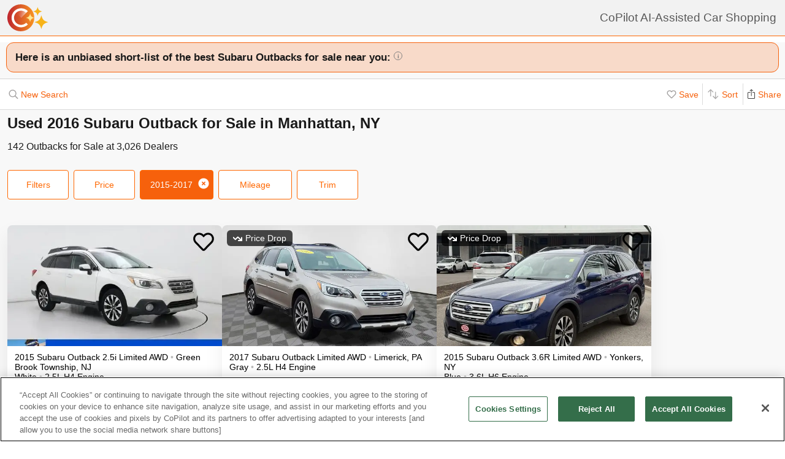

--- FILE ---
content_type: text/html; charset=utf-8
request_url: https://www.copilotsearch.com/used-2016-subaru-outback-manhattan-ny/
body_size: 93669
content:
<!DOCTYPE html><html lang="en-US"><head><meta charSet="utf-8"/><meta name="viewport" content="width=device-width, initial-scale=1"/><title>Used 2016 Subaru Outback for Sale in Manhattan, NY | AI-Assisted</title><meta name="description" content="Save up to $2,612 on 142 Outbacks – CoPilot searches every car at every dealer, ranking everything so you never miss out &amp; never overpay"/><meta property="og:image" content="https://images.copilotsearch.com/P-8573793.jpg"/><meta property="og:image:width" content="640"/><meta property="og:image:height" content="480"/><meta property="og:title" content="Used 2016 Subaru Outback for Sale in Manhattan, NY"/><meta property="og:type" content="website"/><meta property="og:description" content="Save up to $2,612 on 142 Outbacks – CoPilot searches every car at every dealer, ranking everything so you never miss out &amp; never overpay"/><link rel="canonical" href="https://www.copilotsearch.com/used-2016-subaru-outback-manhattan-ny/"/><meta name="robots" content="noindex"/><script type="application/ld+json">{"@context":"https://schema.org","@type":"WebPage","name":"Used 2016 Subaru Outback for Sale in Manhattan, NY","description":"Save up to $2,612 on 142 Outbacks – CoPilot searches every car at every dealer, ranking everything so you never miss out & never overpay","dateModified":"2026-01-16T06:43:26.791Z"}</script><link rel="preload" fetchpriority="high" as="image" href="https://images.copilotsearch.com/P-8573793.jpg" type="image/jpg"/><link rel="preload" fetchpriority="high" as="image" href="https://images.copilotsearch.com/P-64596275.jpg" type="image/jpg"/><meta name="next-head-count" content="15"/><link rel="icon" type="image/png" href="/img/favicon/favicon-32x32.png"/><script>
(function(w,d,s,l,i){w[l]=w[l]||[];w[l].push({'gtm.start':
new Date().getTime(),event:'gtm.js'});var f=d.getElementsByTagName(s)[0],
j=d.createElement(s),dl=l!='dataLayer'?'&l='+l:'';j.async=true;j.src=
'https://www.googletagmanager.com/gtm.js?id='+i+dl;f.parentNode.insertBefore(j,f);
})(window,document,'script','dataLayer','GTM-PT827X7');
</script><script id="google-dataLayer-setup" defer="" strategy="afterInteractive">
window.dataLayer=window.dataLayer||[]; 
window.analytics={track:function(event,traits={}){dataLayer.push({event,...traits});}}
analytics.track('consent',{'wait_for_update':500});
</script><script src="https://cdn.cookielaw.org/consent/fab30c01-ec1a-4a28-8456-cb5debd05e7b/otSDKStub.js" type="text/javascript" charSet="UTF-8" data-domain-script="fab30c01-ec1a-4a28-8456-cb5debd05e7b" defer=""></script><script type="text/javascript">function OptanonWrapper() { }</script><noscript data-n-css=""></noscript><script defer="" nomodule="" src="https://www.copilotsearch.com/_batch1-assets/_next/static/chunks/polyfills-c67a75d1b6f99dc8.js"></script><script src="https://www.copilotsearch.com/_batch1-assets/_next/static/chunks/webpack-a6e4d75bd2e23d64.js" defer=""></script><script src="https://www.copilotsearch.com/_batch1-assets/_next/static/chunks/framework-2c79e2a64abdb08b.js" defer=""></script><script src="https://www.copilotsearch.com/_batch1-assets/_next/static/chunks/main-1fa3b1fc0e31675d.js" defer=""></script><script src="https://www.copilotsearch.com/_batch1-assets/_next/static/chunks/pages/_app-78d9489fa22e941b.js" defer=""></script><script src="https://www.copilotsearch.com/_batch1-assets/_next/static/chunks/618-71a8a9dd0c645f62.js" defer=""></script><script src="https://www.copilotsearch.com/_batch1-assets/_next/static/chunks/945-cbdfccf2082dd35a.js" defer=""></script><script src="https://www.copilotsearch.com/_batch1-assets/_next/static/chunks/487-f2983c995093f0a6.js" defer=""></script><script src="https://www.copilotsearch.com/_batch1-assets/_next/static/chunks/938-628283c4d83c3138.js" defer=""></script><script src="https://www.copilotsearch.com/_batch1-assets/_next/static/chunks/333-8091554af14e23aa.js" defer=""></script><script src="https://www.copilotsearch.com/_batch1-assets/_next/static/chunks/699-d34684ab79fd252d.js" defer=""></script><script src="https://www.copilotsearch.com/_batch1-assets/_next/static/chunks/144-da1bbe3f245810b3.js" defer=""></script><script src="https://www.copilotsearch.com/_batch1-assets/_next/static/chunks/pages/%5B...srp%5D-02cf4ed0c81a5580.js" defer=""></script><script src="https://www.copilotsearch.com/_batch1-assets/_next/static/static_build/_buildManifest.js" defer=""></script><script src="https://www.copilotsearch.com/_batch1-assets/_next/static/static_build/_ssgManifest.js" defer=""></script><style data-styled="" data-styled-version="5.3.6">.iOBofc{display:-webkit-box;display:-webkit-flex;display:-ms-flexbox;display:flex;}/*!sc*/
.iOBofc *+*:before{content:'›';display:inline-block;margin:0 8px;font-size:18px;}/*!sc*/
.iOBofc a:last-child,.iOBofc span:last-child{font-weight:600;}/*!sc*/
data-styled.g17[id="sc-b1183de7-0"]{content:"iOBofc,"}/*!sc*/
.fnrlIr{font-size:14px;color:rgba(26,26,26,0.65);display:-webkit-box;display:-webkit-flex;display:-ms-flexbox;display:flex;-webkit-align-items:center;-webkit-box-align:center;-ms-flex-align:center;align-items:center;-webkit-text-decoration:none;text-decoration:none;}/*!sc*/
@media (min-width:768px){.fnrlIr{font-size:18px;}}/*!sc*/
data-styled.g18[id="sc-b1183de7-1"]{content:"fnrlIr,"}/*!sc*/
.kQlHov{position:relative;box-sizing:border-box;display:inline-block;vertical-align:top;width:100%;font-weight:600;height:48px;cursor:pointer;border-radius:8px;-webkit-transition:opacity 0.1s,-webkit-transform ease-in 0.1s;-webkit-transition:opacity 0.1s,transform ease-in 0.1s;transition:opacity 0.1s,transform ease-in 0.1s;-webkit-user-select:none;-moz-user-select:none;-ms-user-select:none;user-select:none;}/*!sc*/
.kQlHov.secondary{background:white;border:1px solid #FF6700;}/*!sc*/
.kQlHov.secondary > div > div{color:#FF6700;}/*!sc*/
.kQlHov.primary{background:#FF6700;border:1px solid #FF6700;}/*!sc*/
.kQlHov.primary > div > div{color:white;}/*!sc*/
.kQlHov.mobile-filter{display:inline-block;font-size:14px;font-weight:400;width:initial;height:initial;padding:8px 16px;text-align:center;color:#595959;-webkit-text-decoration:none;text-decoration:none;background:white;border-radius:4px;border:1px solid #DBDBDB;margin-right:8px;cursor:pointer;}/*!sc*/
.kQlHov.mobile-filter.orange{border:1px solid #FF6700;color:#FF6700;}/*!sc*/
.kQlHov[disabled]{cursor:default;opacity:0.25;}/*!sc*/
data-styled.g20[id="sc-adc553bf-0"]{content:"kQlHov,"}/*!sc*/
.fRajLf{display:table;width:100%;height:100%;}/*!sc*/
data-styled.g21[id="sc-adc553bf-1"]{content:"fRajLf,"}/*!sc*/
.eGRukq{display:table-cell;width:100%;height:100%;text-align:center;vertical-align:middle;}/*!sc*/
data-styled.g22[id="sc-adc553bf-2"]{content:"eGRukq,"}/*!sc*/
.eBamFo{position:absolute;width:324px;left:calc(50% - (324px / 2));top:42px;padding:24px 21px;background:white;z-index:2;border-radius:8px 8px 8px 0;box-shadow:0 0 0 9999px rgba(0,0,0,0.5);}/*!sc*/
.eBamFo h2{font-size:20px;}/*!sc*/
.eBamFo p{font-size:16px;line-height:22px;color:#333333;margin:12px 0;}/*!sc*/
data-styled.g34[id="sc-42e2693-0"]{content:"eBamFo,"}/*!sc*/
.bpgwLx{margin:12px;border:1px solid #E5E5E5;border-top:none;border-radius:0 0 8px 8px;position:relative;height:235px;}/*!sc*/
data-styled.g37[id="sc-16ca639d-0"]{content:"bpgwLx,"}/*!sc*/
.bcgnOY{text-align:center;padding:14px 0;background:#19AF2D;border-radius:8px 8px 0 0;font-weight:600;font-size:18px;color:white;}/*!sc*/
data-styled.g38[id="sc-16ca639d-1"]{content:"bcgnOY,"}/*!sc*/
.MVLek{padding:0;text-align:left;display:-webkit-box;display:-webkit-flex;display:-ms-flexbox;display:flex;-webkit-align-items:center;-webkit-box-align:center;-ms-flex-align:center;align-items:center;}/*!sc*/
data-styled.g39[id="sc-16ca639d-2"]{content:"MVLek,"}/*!sc*/
.kkdhGj{margin:12px 0 12px 16px;padding:0 8px 0 0;border-right:1px solid #ffffff73;font-size:28px;}/*!sc*/
data-styled.g40[id="sc-16ca639d-3"]{content:"kkdhGj,"}/*!sc*/
.bytzjr{margin:0 10px;font-size:16px;}/*!sc*/
data-styled.g41[id="sc-16ca639d-4"]{content:"bytzjr,"}/*!sc*/
.iuWOPz{font-size:18px;font-weight:400;padding:12px 0 0 12px;}/*!sc*/
data-styled.g42[id="sc-16ca639d-5"]{content:"iuWOPz,"}/*!sc*/
.gTgGtz{padding-bottom:10px;}/*!sc*/
data-styled.g43[id="sc-16ca639d-6"]{content:"gTgGtz,"}/*!sc*/
.OWxmn{width:100%;height:100%;object-fit:cover;object-position:center;}/*!sc*/
data-styled.g44[id="sc-c9c476ab-0"]{content:"OWxmn,"}/*!sc*/
.hkiDJY{display:-webkit-inline-box;display:-webkit-inline-flex;display:-ms-inline-flexbox;display:inline-flex;-webkit-box-pack:center;-webkit-justify-content:center;-ms-flex-pack:center;justify-content:center;-webkit-align-items:center;-webkit-box-align:center;-ms-flex-align:center;align-items:center;width:24px;height:24px;border-radius:24px;box-sizing:border-box;border:1px solid black;}/*!sc*/
data-styled.g45[id="sc-bdb9b215-0"]{content:"hkiDJY,"}/*!sc*/
.hndJZg{cursor:pointer;color:#FF6700;display:block;}/*!sc*/
.caCIgN{cursor:pointer;color:#595959;display:block;}/*!sc*/
data-styled.g46[id="sc-6318c6a6-0"]{content:"hndJZg,caCIgN,"}/*!sc*/
.jBsWgC{font-size:14px;list-style-type:none;padding:12px 8px 16px 12px;}/*!sc*/
data-styled.g47[id="sc-99030f28-0"]{content:"jBsWgC,"}/*!sc*/
.jLLjL{display:-webkit-box;display:-webkit-flex;display:-ms-flexbox;display:flex;}/*!sc*/
.sc-99030f28-1 + .sc-99030f28-1{margin-top:8px;}/*!sc*/
data-styled.g48[id="sc-99030f28-1"]{content:"jLLjL,"}/*!sc*/
.coNCTB .react-loading-skeleton{width:24px;height:24px;}/*!sc*/
data-styled.g49[id="sc-99030f28-2"]{content:"coNCTB,"}/*!sc*/
.icNeCo{width:100%;padding:4px 0 0 12px;white-space:nowrap;text-overflow:ellipsis;overflow-x:hidden;}/*!sc*/
.icNeCo .react-loading-skeleton{width:50%;}/*!sc*/
data-styled.g50[id="sc-99030f28-3"]{content:"icNeCo,"}/*!sc*/
.dDNzSW{border:none;border-top:1px solid rgba(229,229,229,1);margin:0 12px;}/*!sc*/
data-styled.g52[id="sc-99030f28-5"]{content:"dDNzSW,"}/*!sc*/
.felayl{position:relative;height:180px;}/*!sc*/
data-styled.g55[id="sc-99030f28-8"]{content:"felayl,"}/*!sc*/
.BvPwg{position:relative;margin:0 14px 14px 14px;border-radius:12px;border:1px solid #D8D8D8;background:#FFF;box-shadow:0px 4px 27px -1px rgba(0,0,0,0.15);padding:14px;}/*!sc*/
.BvPwg .vehicle-analysis-list{padding:0;}/*!sc*/
.BvPwg .insights-container{height:150px;}/*!sc*/
.BvPwg h5{font-weight:normal;font-size:16px;margin:16px 0 12px 0;}/*!sc*/
.BvPwg hr{display:none;}/*!sc*/
.BvPwg .reasons-summary{border-top:1px solid #E5E5E5;border-bottom:1px solid #E5E5E5;font-size:12px;position:initial;padding:4px 0;}/*!sc*/
.BvPwg .reasons-summary svg{position:relative;top:-3px;}/*!sc*/
@media (min-width:501px){.BvPwg .reasons-summary{font-weight:bold;padding:8px 0;font-size:14px;}}/*!sc*/
data-styled.g57[id="sc-b8ef067a-0"]{content:"BvPwg,"}/*!sc*/
.kKddWY{position:relative;background:rgba(246,97,12,0.20);padding:14px;font-size:18px;font-weight:bold;margin:-14px -14px 0 -14px;border-radius:12px 12px 0 0;}/*!sc*/
.kKddWY svg{position:absolute;top:4px;right:-17px;height:40px;}/*!sc*/
data-styled.g58[id="sc-b8ef067a-1"]{content:"kKddWY,"}/*!sc*/
.juUXvN{display:-webkit-box;display:-webkit-flex;display:-ms-flexbox;display:flex;-webkit-flex-wrap:wrap;-ms-flex-wrap:wrap;flex-wrap:wrap;width:100%;}/*!sc*/
data-styled.g60[id="sc-b8ef067a-3"]{content:"juUXvN,"}/*!sc*/
.dyfgIv{width:50%;}/*!sc*/
@media (max-width:500px){.dyfgIv{width:100%;}}/*!sc*/
data-styled.g61[id="sc-b8ef067a-4"]{content:"dyfgIv,"}/*!sc*/
.ehVrdm{padding-left:0;}/*!sc*/
data-styled.g62[id="sc-b8ef067a-5"]{content:"ehVrdm,"}/*!sc*/
.kaFWRC{position:relative;width:100%;padding-bottom:56.25%;}/*!sc*/
data-styled.g63[id="sc-b8ef067a-6"]{content:"kaFWRC,"}/*!sc*/
.jFbaJL{position:absolute;width:100%;height:100%;border-radius:8px;border-bottom-right-radius:0;border-bottom-left-radius:0;}/*!sc*/
.jFbaJL .react-loading-skeleton{height:100%;}/*!sc*/
data-styled.g64[id="sc-b8ef067a-7"]{content:"jFbaJL,"}/*!sc*/
.cOugUl{position:absolute;top:8px;left:8px;background:rgba(0,0,0,0.7);color:white;border-radius:6px;padding:5px 10px;font-size:14px;}/*!sc*/
data-styled.g66[id="sc-b8ef067a-9"]{content:"cOugUl,"}/*!sc*/
.BMWsC{margin:10px 0px 10px 0px;}/*!sc*/
@media (min-width:501px){.BMWsC{margin:20px 0 0 14px;}}/*!sc*/
data-styled.g67[id="sc-b8ef067a-10"]{content:"BMWsC,"}/*!sc*/
.kJJYTH{font-size:14px;line-height:1.8em;min-height:calc(1 * 1.15em);max-height:calc(4 * 1.15em);overflow-y:hidden;}/*!sc*/
@media (min-width:501px){.kJJYTH{font-size:24px;line-height:1em;}}/*!sc*/
data-styled.g68[id="sc-b8ef067a-11"]{content:"kJJYTH,"}/*!sc*/
.fZZj{font-size:14px;line-height:1.8em;font-weight:600;}/*!sc*/
.fZZj .react-loading-skeleton{height:calc(1.15 * 16px);}/*!sc*/
@media (min-width:501px){.fZZj{font-size:20px;}}/*!sc*/
data-styled.g69[id="sc-b8ef067a-12"]{content:"fZZj,"}/*!sc*/
.byaRSe{color:rgba(26,26,26,0.3);}/*!sc*/
data-styled.g74[id="sc-b8ef067a-17"]{content:"byaRSe,"}/*!sc*/
.khTOsM{position:absolute;right:14px;bottom:14px;}/*!sc*/
data-styled.g77[id="sc-b8ef067a-20"]{content:"khTOsM,"}/*!sc*/
.byJKQo{margin-bottom:20px;font-size:14px;}/*!sc*/
.byJKQo h2{margin-bottom:8px;}/*!sc*/
.byJKQo .statblock-seemoreline{position:relative;margin-bottom:14px;}/*!sc*/
.byJKQo .statblock-seemoreline .sc-b8ef067a-20{bottom:0px;right:0;background:white;padding-left:4px;}/*!sc*/
data-styled.g80[id="sc-b8ef067a-23"]{content:"byJKQo,"}/*!sc*/
.iKPGJ{cursor:pointer;-webkit-text-decoration:underline;text-decoration:underline;color:#FF6700;}/*!sc*/
data-styled.g83[id="sc-b8ef067a-26"]{content:"iKPGJ,"}/*!sc*/
.bFVJeU{padding:14px 2px;}/*!sc*/
data-styled.g84[id="sc-b8ef067a-27"]{content:"bFVJeU,"}/*!sc*/
@media (min-width:501px){.fXPQKJ{display:none;}}/*!sc*/
data-styled.g85[id="sc-b8ef067a-28"]{content:"fXPQKJ,"}/*!sc*/
@media (max-width:500px){.dwvREL{display:none;}}/*!sc*/
data-styled.g86[id="sc-b8ef067a-29"]{content:"dwvREL,"}/*!sc*/
.dZRbbH{width:calc(100% - 40px);height:calc(100% - 40px);border-radius:16px;position:fixed;max-height:100vh;overflow-y:scroll;overflow-x:hidden;top:20px;left:20px;color:#1a1a1a;background:#F5F5F5;padding:0;}/*!sc*/
@media (min-width:700px){.dZRbbH{max-width:700px;left:calc(50% - (700px / 2));}}/*!sc*/
.dZRbbH{margin:0;}/*!sc*/
.dZRbbH > h2{padding:6px 14px;display:-webkit-box;display:-webkit-flex;display:-ms-flexbox;display:flex;-webkit-box-pack:justify;-webkit-justify-content:space-between;-ms-flex-pack:justify;justify-content:space-between;}/*!sc*/
.dZRbbH .primary{font-weight:normal;font-size:14px;width:84px;height:28px;}/*!sc*/
.dZRbbH .primary svg{position:relative;top:2px;}/*!sc*/
data-styled.g87[id="sc-b187d37b-0"]{content:"dZRbbH,"}/*!sc*/
.hDYhBc{display:-webkit-inline-box;display:-webkit-inline-flex;display:-ms-inline-flexbox;display:inline-flex;width:100%;height:44px;}/*!sc*/
@media (min-width:768px){.hDYhBc{width:350px;}}/*!sc*/
data-styled.g88[id="sc-4c857de-0"]{content:"hDYhBc,"}/*!sc*/
.dWKINc{cursor:pointer;min-width:36px;height:44px;background-color:#fff;border:0.5px solid rgba(0,0,0,0.14);margin-left:-1px;display:-webkit-box;display:-webkit-flex;display:-ms-flexbox;display:flex;-webkit-box-pack:center;-webkit-justify-content:center;-ms-flex-pack:center;justify-content:center;-webkit-align-items:center;-webkit-box-align:center;-ms-flex-align:center;align-items:center;font-size:16px;-webkit-text-decoration:none;text-decoration:none;color:#333333;background-color:#BBBBBB cursor:default;pointer-events:none;}/*!sc*/
.dWKINc.left{border-radius:6px 0 0 6px;}/*!sc*/
.dWKINc.right{border-radius:0 6px 6px 0;}/*!sc*/
.eaewt{cursor:pointer;min-width:36px;height:44px;background-color:#fff;border:0.5px solid rgba(0,0,0,0.14);margin-left:-1px;display:-webkit-box;display:-webkit-flex;display:-ms-flexbox;display:flex;-webkit-box-pack:center;-webkit-justify-content:center;-ms-flex-pack:center;justify-content:center;-webkit-align-items:center;-webkit-box-align:center;-ms-flex-align:center;align-items:center;font-size:16px;-webkit-text-decoration:none;text-decoration:none;color:#333333;}/*!sc*/
.eaewt.left{border-radius:6px 0 0 6px;}/*!sc*/
.eaewt.right{border-radius:0 6px 6px 0;}/*!sc*/
data-styled.g89[id="sc-4c857de-1"]{content:"dWKINc,eaewt,"}/*!sc*/
.ghLRmz{width:100%;text-align:center;line-height:44px;height:44px;background-color:#fff;border-top:0.5px solid rgba(0,0,0,0.14);border-bottom:0.5px solid rgba(0,0,0,0.14);}/*!sc*/
data-styled.g90[id="sc-4c857de-2"]{content:"ghLRmz,"}/*!sc*/
.dcLnYz{fill:#BBBBBB;-webkit-transform:rotate(180deg);-ms-transform:rotate(180deg);transform:rotate(180deg);}/*!sc*/
.eNqHOk{fill:#FF6700;}/*!sc*/
data-styled.g91[id="sc-4c857de-3"]{content:"dcLnYz,eNqHOk,"}/*!sc*/
.eBBFar{background-color:#fff;padding:24px 12px;border-top:1px solid rgba(0,0,0,0.14);border-bottom:1px solid rgba(0,0,0,0.14);}/*!sc*/
data-styled.g93[id="sc-31ccac7c-1"]{content:"eBBFar,"}/*!sc*/
.bqiClR{display:-webkit-box;display:-webkit-flex;display:-ms-flexbox;display:flex;-webkit-flex-wrap:wrap;-ms-flex-wrap:wrap;flex-wrap:wrap;-webkit-flex-direction:column;-ms-flex-direction:column;flex-direction:column;}/*!sc*/
.bqiClR > a+a{border-top:1px solid #E3E3E3;}/*!sc*/
@media (min-width:768px){.bqiClR{-webkit-flex-direction:row;-ms-flex-direction:row;flex-direction:row;gap:13px;}}/*!sc*/
data-styled.g94[id="sc-31ccac7c-2"]{content:"bqiClR,"}/*!sc*/
.fJPUuY{background-color:#fff;border-radius:14px;}/*!sc*/
@media (min-width:768px){.fJPUuY{border:none;box-shadow:none;}}/*!sc*/
data-styled.g95[id="sc-31ccac7c-3"]{content:"fJPUuY,"}/*!sc*/
.fZQa-DH{margin-bottom:5px;}/*!sc*/
data-styled.g96[id="sc-31ccac7c-4"]{content:"fZQa-DH,"}/*!sc*/
.hAlwOZ{color:rgba(0,0,0,0.65);font-size:14px;}/*!sc*/
data-styled.g97[id="sc-31ccac7c-5"]{content:"hAlwOZ,"}/*!sc*/
.cKUzWr{display:-webkit-box;display:-webkit-flex;display:-ms-flexbox;display:flex;padding:12px 0;gap:10px;margin:0 16px;cursor:pointer;-webkit-text-decoration:none;text-decoration:none;color:#1A1A1A;}/*!sc*/
@media (min-width:768px){.cKUzWr{width:calc(50% - 13px);margin:0;border:1px solid #E3E3E3;border-radius:8px;padding:12px 10px;}}/*!sc*/
data-styled.g98[id="sc-31ccac7c-6"]{content:"cKUzWr,"}/*!sc*/
.cyrjDF{-webkit-flex:1;-ms-flex:1;flex:1;display:-webkit-box;display:-webkit-flex;display:-ms-flexbox;display:flex;-webkit-box-pack:end;-webkit-justify-content:flex-end;-ms-flex-pack:end;justify-content:flex-end;}/*!sc*/
data-styled.g99[id="sc-31ccac7c-7"]{content:"cyrjDF,"}/*!sc*/
.bSMWCu{display:block;-webkit-text-decoration:none;text-decoration:none;color:#000;border-radius:8px;overflow:hidden;background:white;box-shadow:0px 16px 32px rgba(0,0,0,0.07);cursor:pointer;}/*!sc*/
@media (min-width:768px){.bSMWCu{width:350px;}}/*!sc*/
data-styled.g103[id="sc-6cf5939d-0"]{content:"bSMWCu,"}/*!sc*/
.eCFUWe{padding-left:0;}/*!sc*/
data-styled.g104[id="sc-6cf5939d-1"]{content:"eCFUWe,"}/*!sc*/
.kPoPPG{position:relative;width:100%;padding-bottom:56.25%;}/*!sc*/
data-styled.g105[id="sc-6cf5939d-2"]{content:"kPoPPG,"}/*!sc*/
.jBvfyT{position:absolute;width:100%;height:100%;border-radius:8px;border-bottom-right-radius:0;border-bottom-left-radius:0;}/*!sc*/
.jBvfyT .react-loading-skeleton{height:100%;}/*!sc*/
data-styled.g106[id="sc-6cf5939d-3"]{content:"jBvfyT,"}/*!sc*/
.hQiDZh{width:68px;height:100%;position:absolute;top:0;left:0;background:rgba(0,0,0,0.8);font-size:40px;font-weight:700;color:#FF6700;text-align:center;display:-webkit-box;display:-webkit-flex;display:-ms-flexbox;display:flex;-webkit-box-pack:center;-webkit-justify-content:center;-ms-flex-pack:center;justify-content:center;-webkit-align-items:center;-webkit-box-align:center;-ms-flex-align:center;align-items:center;}/*!sc*/
data-styled.g107[id="sc-6cf5939d-4"]{content:"hQiDZh,"}/*!sc*/
.iHGFqN{position:absolute;top:8px;left:8px;background:rgba(0,0,0,0.7);color:white;border-radius:6px;padding:5px 10px;font-size:14px;}/*!sc*/
data-styled.g108[id="sc-6cf5939d-5"]{content:"iHGFqN,"}/*!sc*/
.gQdKiM{margin:10px 8px 10px 12px;}/*!sc*/
data-styled.g109[id="sc-6cf5939d-6"]{content:"gQdKiM,"}/*!sc*/
.ioOzgX{font-size:14px;margin-bottom:10px;line-height:1.15em;min-height:3.45em;max-height:3.45em;overflow-y:hidden;}/*!sc*/
data-styled.g110[id="sc-6cf5939d-7"]{content:"ioOzgX,"}/*!sc*/
.gedvvG{position:relative;font-size:16px;font-weight:600;}/*!sc*/
.gedvvG .react-loading-skeleton{height:calc(1.15 * 16px);}/*!sc*/
data-styled.g111[id="sc-6cf5939d-8"]{content:"gedvvG,"}/*!sc*/
.iwWPJm{color:rgba(26,26,26,0.3);}/*!sc*/
data-styled.g116[id="sc-6cf5939d-13"]{content:"iwWPJm,"}/*!sc*/
.gUhJON{margin:0 12px 12px 12px;}/*!sc*/
.gUhJON .react-loading-skeleton{height:46px;border-radius:8px;}/*!sc*/
data-styled.g118[id="sc-6cf5939d-15"]{content:"gUhJON,"}/*!sc*/
.mVXTq{display:inline-block;font-size:24px;-webkit-letter-spacing:-2px;-moz-letter-spacing:-2px;-ms-letter-spacing:-2px;letter-spacing:-2px;position:absolute;right:10px;top:-8px;padding:4px 10px 0px 10px;cursor:pointer;}/*!sc*/
data-styled.g122[id="sc-6cf5939d-19"]{content:"mVXTq,"}/*!sc*/
.bzLKNc{position:absolute;top:12px;right:12px;width:36px;height:36px;}/*!sc*/
.bzLKNc > svg{width:100%;height:100%;}/*!sc*/
data-styled.g123[id="sc-6cf5939d-20"]{content:"bzLKNc,"}/*!sc*/
.eqfSnv{gap:12px;padding:12px;margin-bottom:16px;background:#F8F8F8;display:-webkit-box;display:-webkit-flex;display:-ms-flexbox;display:flex;-webkit-flex-wrap:wrap;-ms-flex-wrap:wrap;flex-wrap:wrap;-webkit-align-items:flex-start;-webkit-box-align:flex-start;-ms-flex-align:flex-start;align-items:flex-start;-webkit-flex-direction:row;-ms-flex-direction:row;flex-direction:row;max-width:1460px;}/*!sc*/
.eqfSnv .banner-slot{display:none;}/*!sc*/
@media (max-width:767px){.eqfSnv{width:100%;}.eqfSnv > *{width:100%;}.eqfSnv .banner-slot-2,.eqfSnv .banner-slot-6,.eqfSnv .banner-slot-10,.eqfSnv .banner-slot-14{display:block;}}/*!sc*/
@media (min-width:768px) and (max-width:1097px){.eqfSnv{width:736px;}.eqfSnv .banner-slot-2,.eqfSnv .banner-slot-4,.eqfSnv .banner-slot-8,.eqfSnv .banner-slot-12{display:block;}}/*!sc*/
@media (min-width:1098px) and (max-width:1779px){.eqfSnv{width:1098px;}.eqfSnv .banner-slot-3,.eqfSnv .banner-slot-6,.eqfSnv .banner-slot-12,.eqfSnv .banner-slot-15{display:block;}}/*!sc*/
@media (min-width:1780px){.eqfSnv{width:1460px;}.eqfSnv .banner-slot-4,.eqfSnv .banner-slot-8,.eqfSnv .banner-slot-12,.eqfSnv .banner-slot-16{display:block;}}/*!sc*/
data-styled.g129[id="sc-334a5ad7-0"]{content:"eqfSnv,"}/*!sc*/
.hJnGCt{position:absolute;top:0;left:0;width:100%;height:100%;}/*!sc*/
data-styled.g131[id="sc-334a5ad7-2"]{content:"hJnGCt,"}/*!sc*/
.lqLwK{overflow-y:initial;}/*!sc*/
data-styled.g136[id="sc-59502040-1"]{content:"lqLwK,"}/*!sc*/
.bjHKbU{overflow-x:initial;}/*!sc*/
@media (min-width:768px){.bjHKbU{max-width:100%;overflow-x:scroll;}}/*!sc*/
data-styled.g137[id="sc-59502040-2"]{content:"bjHKbU,"}/*!sc*/
.llPEof{position:absolute;right:10px;top:10px;}/*!sc*/
data-styled.g138[id="sc-59502040-3"]{content:"llPEof,"}/*!sc*/
.eSomXa{padding:8px;}/*!sc*/
.eSomXa span{display:block;font-size:18px;color:#1A1A1A;width:100%;padding:none;position:relative;padding:13px 16px 13px 0px;cursor:pointer;}/*!sc*/
.eSomXa span:not(:last-child){border-bottom:1px solid #e0e0e0;}/*!sc*/
.eSomXa span + span{border-top:1px solid #e0e0e0;}/*!sc*/
.eSomXa .disabled{opacity:0.25;cursor:default;}/*!sc*/
data-styled.g139[id="sc-59502040-4"]{content:"eSomXa,"}/*!sc*/
.iHzAvH{padding:10px;}/*!sc*/
data-styled.g141[id="sc-79d5dc7f-0"]{content:"iHzAvH,"}/*!sc*/
.dvTkCr{padding-top:16px;font-weight:bold;}/*!sc*/
@media (min-width:768px){.dvTkCr{display:-webkit-box;display:-webkit-flex;display:-ms-flexbox;display:flex;-webkit-flex-direction:row;-ms-flex-direction:row;flex-direction:row;-webkit-align-items:center;-webkit-box-align:center;-ms-flex-align:center;align-items:center;-webkit-box-pack:justify;-webkit-justify-content:space-between;-ms-flex-pack:justify;justify-content:space-between;}}/*!sc*/
data-styled.g142[id="sc-79d5dc7f-1"]{content:"dvTkCr,"}/*!sc*/
.gRkXCG{margin:10px 0px;padding:10px;font-weight:bold;width:-webkit-fit-content;width:-moz-fit-content;width:fit-content;border-radius:4px;box-shadow:1px 1px 5px rgba(0,0,0,0.3);}/*!sc*/
data-styled.g144[id="sc-79d5dc7f-3"]{content:"gRkXCG,"}/*!sc*/
.ieWaCH{height:100%;display:-webkit-box;display:-webkit-flex;display:-ms-flexbox;display:flex;-webkit-flex-direction:column;-ms-flex-direction:column;flex-direction:column;}/*!sc*/
data-styled.g169[id="sc-684541aa-0"]{content:"ieWaCH,"}/*!sc*/
.biAXLa{font-size:16px;display:inline-block;margin-right:24px;}/*!sc*/
.biAXLa span{font-size:22px;margin-right:4px;}/*!sc*/
data-styled.g174[id="sc-684541aa-5"]{content:"biAXLa,"}/*!sc*/
.cdlpjE{display:inline-block;vertical-align:middle;}/*!sc*/
data-styled.g175[id="sc-684541aa-6"]{content:"cdlpjE,"}/*!sc*/
.gxkHix{height:100%;}/*!sc*/
data-styled.g177[id="sc-9b489f1a-0"]{content:"gxkHix,"}/*!sc*/
.jZlwJd{height:calc(50% - 20px);position:relative;}/*!sc*/
data-styled.g178[id="sc-9b489f1a-1"]{content:"jZlwJd,"}/*!sc*/
.dMsdiA{display:-webkit-box;display:-webkit-flex;display:-ms-flexbox;display:flex;-webkit-flex-direction:row;-ms-flex-direction:row;flex-direction:row;-webkit-align-items:center;-webkit-box-align:center;-ms-flex-align:center;align-items:center;}/*!sc*/
data-styled.g182[id="sc-9b489f1a-5"]{content:"dMsdiA,"}/*!sc*/
.hgaFOj{display:-webkit-box;display:-webkit-flex;display:-ms-flexbox;display:flex;-webkit-flex-direction:row;-ms-flex-direction:row;flex-direction:row;}/*!sc*/
data-styled.g183[id="sc-9b489f1a-6"]{content:"hgaFOj,"}/*!sc*/
.hZybgT{display:-webkit-box;display:-webkit-flex;display:-ms-flexbox;display:flex;-webkit-flex-direction:column;-ms-flex-direction:column;flex-direction:column;margin:0 20px 0 0;font-weight:bold;font-size:18px;}/*!sc*/
.hZybgT span{margin-top:5px;font-size:14px;font-weight:300;}/*!sc*/
data-styled.g184[id="sc-9b489f1a-7"]{content:"hZybgT,"}/*!sc*/
.cjGPqb{height:100%;}/*!sc*/
data-styled.g187[id="sc-880ef418-0"]{content:"cjGPqb,"}/*!sc*/
.kXTMGe{width:calc(100% - 20px);}/*!sc*/
data-styled.g188[id="sc-880ef418-1"]{content:"kXTMGe,"}/*!sc*/
.GSgSV{height:100%;width:100%;display:-webkit-box;display:-webkit-flex;display:-ms-flexbox;display:flex;-webkit-align-items:center;-webkit-box-align:center;-ms-flex-align:center;align-items:center;position:relative;}/*!sc*/
data-styled.g191[id="sc-880ef418-4"]{content:"GSgSV,"}/*!sc*/
.dJrjVC{padding-left:10px;width:-webkit-fit-content;width:-moz-fit-content;width:fit-content;-webkit-transform:scale(0.75);-ms-transform:scale(0.75);transform:scale(0.75);}/*!sc*/
data-styled.g192[id="sc-880ef418-5"]{content:"dJrjVC,"}/*!sc*/
.coA-dZU{background-image:url('/svg/img/logos/nhtsa.jpeg');background-size:cover;background-position:center;background-repeat:no-repeat;height:50px;width:50px;}/*!sc*/
data-styled.g193[id="sc-880ef418-6"]{content:"coA-dZU,"}/*!sc*/
.czzhWb span{margin-right:3px;}/*!sc*/
data-styled.g196[id="sc-880ef418-9"]{content:"czzhWb,"}/*!sc*/
.fqTvjA{height:100%;}/*!sc*/
data-styled.g203[id="sc-3f4fbede-0"]{content:"fqTvjA,"}/*!sc*/
.bhZOXx{width:calc(100% - 20px);}/*!sc*/
data-styled.g204[id="sc-3f4fbede-1"]{content:"bhZOXx,"}/*!sc*/
.fnjWXc{width:100%;display:-webkit-box;display:-webkit-flex;display:-ms-flexbox;display:flex;-webkit-align-items:center;-webkit-box-align:center;-ms-flex-align:center;align-items:center;position:relative;}/*!sc*/
data-styled.g205[id="sc-3f4fbede-2"]{content:"fnjWXc,"}/*!sc*/
.hastEP{padding-left:10px;width:-webkit-fit-content;width:-moz-fit-content;width:fit-content;}/*!sc*/
data-styled.g206[id="sc-3f4fbede-3"]{content:"hastEP,"}/*!sc*/
.ejytDD span{margin-right:3px;}/*!sc*/
data-styled.g209[id="sc-3f4fbede-6"]{content:"ejytDD,"}/*!sc*/
.cWgETB{background-image:url('/svg/copilot-logo-orange.svg');background-size:contain;background-position:center;background-repeat:no-repeat;height:50px;width:50px;}/*!sc*/
data-styled.g212[id="sc-3f4fbede-9"]{content:"cWgETB,"}/*!sc*/
.iQScxQ{display:-webkit-box;display:-webkit-flex;display:-ms-flexbox;display:flex;-webkit-flex-direction:column;-ms-flex-direction:column;flex-direction:column;border-radius:4px;margin:10px;border-radius:10px;box-shadow:1px 1px 10px rgba(0,0,0,0.2);overflow:hidden;}/*!sc*/
data-styled.g243[id="sc-d0116b99-0"]{content:"iQScxQ,"}/*!sc*/
.hTLuxQ{display:-webkit-box;display:-webkit-flex;display:-ms-flexbox;display:flex;-webkit-box-pack:justify;-webkit-justify-content:space-between;-ms-flex-pack:justify;justify-content:space-between;padding:10px;border-top:1px solid #ddd;}/*!sc*/
data-styled.g246[id="sc-d0116b99-3"]{content:"hTLuxQ,"}/*!sc*/
.jziPSw{-webkit-flex:1;-ms-flex:1;flex:1;font-size:16px;}/*!sc*/
data-styled.g247[id="sc-d0116b99-4"]{content:"jziPSw,"}/*!sc*/
.hNYYlt{background:#f5f5f5;max-width:1200px;margin:0 auto;}/*!sc*/
data-styled.g248[id="sc-b6f3d96c-0"]{content:"hNYYlt,"}/*!sc*/
.hKWjCh{border-radius:12px;border:1px solid #F6610C;background:rgba(246,97,12,0.20);padding:14px 6px 14px 14px;font-size:17px;color:#1a1a1a;margin-bottom:12px;font-weight:bold;margin:10px 0;}/*!sc*/
data-styled.g250[id="sc-6e6e0923-0"]{content:"hKWjCh,"}/*!sc*/
*{box-sizing:border-box;}/*!sc*/
html{line-height:1.15;-webkit-text-size-adjust:100%;font-family:Helvetica,Arial,sans-serif;font-size:14px;}/*!sc*/
body{margin:0;}/*!sc*/
div#__next{position:relative;}/*!sc*/
main{display:block;}/*!sc*/
h1{font-size:2em;}/*!sc*/
h1,h2,h3{font-weight:600;}/*!sc*/
h1,h2,h3,h4,h5,h6,p,ul,ol{margin:0;padding:0;}/*!sc*/
ul,ol{list-style-type:none;}/*!sc*/
hr{height:0;overflow:visible;}/*!sc*/
pre{font-family:monospace,monospace;font-size:1em;}/*!sc*/
a{background-color:transparent;}/*!sc*/
abbr[title]{border-bottom:none;-webkit-text-decoration:underline;text-decoration:underline;-webkit-text-decoration:underline dotted;text-decoration:underline dotted;}/*!sc*/
b,strong{font-weight:bolder;}/*!sc*/
code,kbd,samp{font-family:monospace,monospace;font-size:1em;}/*!sc*/
small{font-size:80%;}/*!sc*/
sub,sup{font-size:75%;line-height:0;position:relative;vertical-align:baseline;}/*!sc*/
sub{bottom:-0.25em;}/*!sc*/
sup{top:-0.5em;}/*!sc*/
img{border-style:none;}/*!sc*/
button,input,optgroup,select,textarea{font-family:inherit;font-size:100%;line-height:1.15;margin:0;}/*!sc*/
button,input{overflow:visible;}/*!sc*/
button,select{text-transform:none;}/*!sc*/
button,[type="button"],[type="reset"],[type="submit"]{-webkit-appearance:button;}/*!sc*/
button::-moz-focus-inner,[type="button"]::-moz-focus-inner,[type="reset"]::-moz-focus-inner,[type="submit"]::-moz-focus-inner{border-style:none;padding:0;}/*!sc*/
button:-moz-focusring,[type="button"]:-moz-focusring,[type="reset"]:-moz-focusring,[type="submit"]:-moz-focusring{outline:1px dotted ButtonText;}/*!sc*/
table{width:100%;}/*!sc*/
fieldset{padding:0.35em 0.75em 0.625em;}/*!sc*/
legend{box-sizing:border-box;color:inherit;display:table;max-width:100%;padding:0;white-space:normal;}/*!sc*/
progress{vertical-align:baseline;}/*!sc*/
textarea{overflow:auto;}/*!sc*/
[type="checkbox"],[type="radio"]{box-sizing:border-box;padding:0;}/*!sc*/
[type="number"]::-webkit-inner-spin-button,[type="number"]::-webkit-outer-spin-button{height:auto;}/*!sc*/
[type="search"]{-webkit-appearance:textfield;outline-offset:-2px;}/*!sc*/
[type="search"]::-webkit-search-decoration{-webkit-appearance:none;}/*!sc*/
::-webkit-file-upload-button{-webkit-appearance:button;font:inherit;}/*!sc*/
details{display:block;}/*!sc*/
summary{display:list-item;}/*!sc*/
template{display:none;}/*!sc*/
[hidden]{display:none;}/*!sc*/
ul,li{list-style:none;padding:0;margin:0;}/*!sc*/
data-styled.g251[id="sc-global-hCKzTe1"]{content:"sc-global-hCKzTe1,"}/*!sc*/
@-webkit-keyframes react-loading-skeleton{100%{-webkit-transform:translateX(100%);-ms-transform:translateX(100%);transform:translateX(100%);}}/*!sc*/
@keyframes react-loading-skeleton{100%{-webkit-transform:translateX(100%);-ms-transform:translateX(100%);transform:translateX(100%);}}/*!sc*/
.react-loading-skeleton{--base-color:#e0e0e0;--highlight-color:#f5f5f5;--animation-duration:1.5s;--animation-direction:normal;--pseudo-element-display:block;background-color:var(--base-color);width:100%;border-radius:0.25rem;display:-webkit-inline-box;display:-webkit-inline-flex;display:-ms-inline-flexbox;display:inline-flex;line-height:1;position:relative;overflow:hidden;z-index:1;}/*!sc*/
.react-loading-skeleton::after{content:' ';display:var(--pseudo-element-display);position:absolute;top:0;left:0;right:0;height:100%;background-repeat:no-repeat;background-image:linear-gradient( 90deg, var(--base-color), var(--highlight-color), var(--base-color) );-webkit-transform:translateX(-100%);-ms-transform:translateX(-100%);transform:translateX(-100%);-webkit-animation-name:react-loading-skeleton;animation-name:react-loading-skeleton;-webkit-animation-direction:var(--animation-direction);animation-direction:var(--animation-direction);-webkit-animation-duration:var(--animation-duration);animation-duration:var(--animation-duration);-webkit-animation-timing-function:ease-in-out;animation-timing-function:ease-in-out;-webkit-animation-iteration-count:infinite;animation-iteration-count:infinite;}/*!sc*/
data-styled.g252[id="sc-global-bsJeBc1"]{content:"sc-global-bsJeBc1,"}/*!sc*/
.jbumYs{padding:7px 0;background-color:#F2F2F2;border-bottom:1px solid #FF6700;position:relative;}/*!sc*/
.jbumYs .share-btn{position:absolute;right:0;bottom:-27px;width:72px;}/*!sc*/
@media (min-width:769px){.jbumYs .share-btn{display:none;}}/*!sc*/
data-styled.g253[id="sc-62e76582-0"]{content:"jbumYs,"}/*!sc*/
.iWRMTb{line-height:44px;text-indent:9999em;text-indent:initial;margin:0;min-width:100px;background:url('/svg/copilot-logo-sparkle.svg') no-repeat 12px;background-size:contain;font-size:19px;font-weight:normal;white-space:nowrap;overflow-x:hidden;padding-left:80px;margin-right:14px;}/*!sc*/
@media (max-width:400px){.iWRMTb{font-size:16px;margin-right:10px;}}/*!sc*/
@media (max-width:350px){.iWRMTb{font-size:14px;}}/*!sc*/
data-styled.g254[id="sc-62e76582-1"]{content:"iWRMTb,"}/*!sc*/
.fLrOCO{text-align:right;-webkit-text-decoration:none;text-decoration:none;color:#595959;}/*!sc*/
data-styled.g257[id="sc-62e76582-4"]{content:"fLrOCO,"}/*!sc*/
.IAHNz{border-top:1px solid #FF6700;background:white;}/*!sc*/
.IAHNz > p{text-align:center;color:#b0b0b0;font-style:italic;padding:12px;}/*!sc*/
data-styled.g260[id="sc-d561b5e7-0"]{content:"IAHNz,"}/*!sc*/
.ffcGyA{background:#F8F8F8;margin:auto;overflow-x:hidden;background-color:#FFFFFF;}/*!sc*/
data-styled.g262[id="sc-2ea0bc1e-0"]{content:"ffcGyA,"}/*!sc*/
.fCWXPj{display:-webkit-box;display:-webkit-flex;display:-ms-flexbox;display:flex;-webkit-box-pack:center;-webkit-justify-content:center;-ms-flex-pack:center;justify-content:center;-webkit-flex-direction:row-reverse;-ms-flex-direction:row-reverse;flex-direction:row-reverse;}/*!sc*/
data-styled.g263[id="sc-dceed3b6-0"]{content:"fCWXPj,"}/*!sc*/
.kZjaBC{padding-bottom:50px;background:#F8F8F8;width:100%;max-width:1460px;display:block;}/*!sc*/
data-styled.g264[id="sc-dceed3b6-1"]{content:"kZjaBC,"}/*!sc*/
.jbVJXa{font-size:20px;padding:14px 0 16px;}/*!sc*/
@media (min-width:768px){.jbVJXa{font-size:24px;}}/*!sc*/
data-styled.g267[id="sc-dceed3b6-4"]{content:"jbVJXa,"}/*!sc*/
.jMHcVA{display:-webkit-box;display:-webkit-flex;display:-ms-flexbox;display:flex;-webkit-box-pack:center;-webkit-justify-content:center;-ms-flex-pack:center;justify-content:center;padding:16px 0px;}/*!sc*/
@media (min-width:768px){.jMHcVA{-webkit-box-pack:end;-webkit-justify-content:flex-end;-ms-flex-pack:end;justify-content:flex-end;-webkit-order:2;-ms-flex-order:2;order:2;padding:16px;}}/*!sc*/
data-styled.g272[id="sc-dceed3b6-9"]{content:"jMHcVA,"}/*!sc*/
.cVsNEP{font-size:16px;padding-bottom:5px;}/*!sc*/
data-styled.g274[id="sc-dceed3b6-11"]{content:"cVsNEP,"}/*!sc*/
.dbagEM{margin:0 12px;color:#1a1a1a;}/*!sc*/
@media(max-width:1439px){.dbagEM{padding-bottom:24px;margin-top:-6px;}}/*!sc*/
@media(max-width:767px){.dbagEM>p{font-size:15px;}}/*!sc*/
data-styled.g275[id="sc-dceed3b6-12"]{content:"dbagEM,"}/*!sc*/
.sJXno{position:absolute;top:0;left:0;width:100%;height:100%;}/*!sc*/
data-styled.g277[id="sc-dceed3b6-14"]{content:"sJXno,"}/*!sc*/
.kqpsYj{display:-webkit-box;display:-webkit-flex;display:-ms-flexbox;display:flex;-webkit-flex-direction:column;-ms-flex-direction:column;flex-direction:column;margin:0 16px 16px;}/*!sc*/
@media (min-width:768px){.kqpsYj{-webkit-flex-direction:row;-ms-flex-direction:row;flex-direction:row;-webkit-box-pack:justify;-webkit-justify-content:space-between;-ms-flex-pack:justify;justify-content:space-between;}}/*!sc*/
data-styled.g278[id="sc-dceed3b6-15"]{content:"kqpsYj,"}/*!sc*/
@media (min-width:768px){.ifyWDT{-webkit-order:1;-ms-flex-order:1;order:1;}}/*!sc*/
data-styled.g279[id="sc-dceed3b6-16"]{content:"ifyWDT,"}/*!sc*/
.eXdAuT{-webkit-box-pack:justify;-webkit-justify-content:space-between;-ms-flex-pack:justify;justify-content:space-between;padding:0 12px;height:48px;display:-webkit-box;display:-webkit-flex;display:-ms-flexbox;display:flex;}/*!sc*/
@media (min-width:1440px){.eXdAuT{-webkit-box-pack:end;-webkit-justify-content:flex-end;-ms-flex-pack:end;justify-content:flex-end;}}/*!sc*/
data-styled.g280[id="sc-dceed3b6-17"]{content:"eXdAuT,"}/*!sc*/
.cCSRcM{display:-webkit-box;display:-webkit-flex;display:-ms-flexbox;display:flex;overflow:auto;}/*!sc*/
.cCSRcM::-webkit-scrollbar{display:none;}/*!sc*/
.cCSRcM .active{background-color:#F6610C;color:#FFFFFF;}/*!sc*/
data-styled.g281[id="sc-dceed3b6-18"]{content:"cCSRcM,"}/*!sc*/
.hdNJnw{display:block;text-align:right;color:#626262;margin:20px 32px;}/*!sc*/
data-styled.g282[id="sc-dceed3b6-19"]{content:"hdNJnw,"}/*!sc*/
.dHEqaj{width:100%;height:50px;-webkit-align-items:center;-webkit-box-align:center;-ms-flex-align:center;align-items:center;-webkit-box-pack:end;-webkit-justify-content:flex-end;-ms-flex-pack:end;justify-content:flex-end;border-bottom:1px solid rgba(0,0,0,0.14);position:relative;display:-webkit-box;display:-webkit-flex;display:-ms-flexbox;display:flex;}/*!sc*/
@media (min-width:1440px){.dHEqaj{display:none;}}/*!sc*/
data-styled.g286[id="sc-dceed3b6-23"]{content:"dHEqaj,"}/*!sc*/
.eDCQpu{height:35px;width:1px;background-color:rgba(0,0,0,0.14);display:-webkit-box;display:-webkit-flex;display:-ms-flexbox;display:flex;}/*!sc*/
@media (min-width:1440px){.eDCQpu{display:none;}}/*!sc*/
data-styled.g287[id="sc-dceed3b6-24"]{content:"eDCQpu,"}/*!sc*/
.gidiYp{display:-webkit-box;display:-webkit-flex;display:-ms-flexbox;display:flex;-webkit-align-items:center;-webkit-box-align:center;-ms-flex-align:center;align-items:center;width:75px;cursor:pointer;-webkit-box-pack:space-evenly;-webkit-justify-content:space-evenly;-ms-flex-pack:space-evenly;justify-content:space-evenly;color:#F6610C;position:relative;padding:0 6px;}/*!sc*/
data-styled.g288[id="sc-dceed3b6-25"]{content:"gidiYp,"}/*!sc*/
.idnHGd{min-height:20px;height:20px;margin-top:10px;-webkit-align-items:center;-webkit-box-align:center;-ms-flex-align:center;align-items:center;display:-webkit-box;display:-webkit-flex;display:-ms-flexbox;display:flex;}/*!sc*/
@media (min-width:1440px){.idnHGd{display:none;}}/*!sc*/
data-styled.g290[id="sc-dceed3b6-27"]{content:"idnHGd,"}/*!sc*/
.hKXxcI{position:relative;-webkit-align-items:center;-webkit-box-align:center;-ms-flex-align:center;align-items:center;display:-webkit-box;display:-webkit-flex;display:-ms-flexbox;display:flex;-webkit-box-pack:center;-webkit-justify-content:center;-ms-flex-pack:center;justify-content:center;min-width:100px;min-height:48px;color:#FF6700;width:-webkit-fit-content;width:-moz-fit-content;width:fit-content;font-size:14px;font-weight:400;height:initial;padding:8px 16px;text-align:center;-webkit-text-decoration:none;text-decoration:none;background:white;border-radius:4px;border:1px solid #FF6700;margin-right:8px;cursor:pointer;}/*!sc*/
.hKXxcI .clear-btn{height:100%;width:25%;border-radius:unset;position:absolute;right:0px;}/*!sc*/
.hKXxbu{position:relative;-webkit-align-items:center;-webkit-box-align:center;-ms-flex-align:center;align-items:center;display:-webkit-box;display:-webkit-flex;display:-ms-flexbox;display:flex;-webkit-box-pack:center;-webkit-justify-content:center;-ms-flex-pack:center;justify-content:center;min-width:120px;min-height:48px;color:#FF6700;width:-webkit-fit-content;width:-moz-fit-content;width:fit-content;font-size:14px;font-weight:400;height:initial;padding:8px 16px;text-align:center;-webkit-text-decoration:none;text-decoration:none;background:white;border-radius:4px;border:1px solid #FF6700;margin-right:8px;cursor:pointer;}/*!sc*/
.hKXxbu .clear-btn{height:100%;width:25%;border-radius:unset;position:absolute;right:0px;}/*!sc*/
data-styled.g292[id="sc-dceed3b6-29"]{content:"hKXxcI,hKXxbu,"}/*!sc*/
.gcQQGW{display:none;}/*!sc*/
@media (min-width:1440px){.gcQQGW{display:block;width:320px;min-width:320px;max-width:320px;}}/*!sc*/
data-styled.g293[id="sc-dceed3b6-30"]{content:"gcQQGW,"}/*!sc*/
.gyPYUp{font-size:16px;-webkit-text-decoration:none;text-decoration:none;}/*!sc*/
data-styled.g298[id="sc-dceed3b6-35"]{content:"gyPYUp,"}/*!sc*/
.cVZHRB{display:-webkit-box;display:-webkit-flex;display:-ms-flexbox;display:flex;-webkit-flex-direction:column;-ms-flex-direction:column;flex-direction:column;padding:24px 24px;-webkit-column-gap:24px;column-gap:24px;row-gap:12px;}/*!sc*/
@media (min-width:768px){.cVZHRB{-webkit-flex-direction:row;-ms-flex-direction:row;flex-direction:row;-webkit-flex-wrap:wrap;-ms-flex-wrap:wrap;flex-wrap:wrap;}.cVZHRB > *{width:200px;}}/*!sc*/
data-styled.g300[id="sc-dceed3b6-37"]{content:"cVZHRB,"}/*!sc*/
.jZHZOk{display:inline-block;vertical-align:top;border:1px solid grey;border-radius:16px;color:grey;font-size:10px;cursor:pointer;line-height:14px;width:14px;height:14px;text-align:center;}/*!sc*/
data-styled.g302[id="sc-dceed3b6-39"]{content:"jZHZOk,"}/*!sc*/
.cOqgzX{background:#F8F8F8;border-bottom:1px solid rgba(0,0,0,0.14);padding:0 10px;}/*!sc*/
data-styled.g303[id="sc-dceed3b6-40"]{content:"cOqgzX,"}/*!sc*/
</style></head><body><div id="__next"><header class="sc-62e76582-0 jbumYs"><a href="/" class="sc-62e76582-4 fLrOCO"><h2 class="sc-62e76582-1 iWRMTb">CoPilot AI-Assisted Car Shopping</h2></a></header><svg style="visibility:hidden;position:absolute;width:0px;height:0px;overflow:hidden"><defs><g id="img-dollar-sign"><path xmlns="http://www.w3.org/2000/svg" fill-rule="evenodd" d="M7.875 6.3V3.5875C8.4 3.7625 8.75 4.2875 8.75 4.8125C8.75 5.3375 9.1 5.6875 9.625 5.6875C10.15 5.6875 10.5 5.3375 10.5 4.8125C10.5 3.2375 9.3625 2.0125 7.875 1.8375V0.875C7.875 0.35 7.525 0 7 0C6.475 0 6.125 0.35 6.125 0.875V1.8375C4.6375 2.0125 3.5 3.2375 3.5 4.8125C3.5 6.65 4.9 7.35 6.125 7.7V10.4125C5.6 10.2375 5.25 9.7125 5.25 9.1875C5.25 8.6625 4.9 8.3125 4.375 8.3125C3.85 8.3125 3.5 8.6625 3.5 9.1875C3.5 10.7625 4.6375 11.9875 6.125 12.1625V13.125C6.125 13.65 6.475 14 7 14C7.525 14 7.875 13.65 7.875 13.125V12.1625C9.3625 11.9875 10.5 10.675 10.5 9.1875C10.5 7.35 9.1 6.65 7.875 6.3ZM5.25 4.91346C5.25 4.20673 5.6 3.70192 6.125 3.5V6.125C5.5125 5.82212 5.25 5.51923 5.25 4.91346ZM8.75 9.08654C8.75 8.48077 8.4875 8.17789 7.875 7.875V10.5C8.4 10.2981 8.75 9.79327 8.75 9.08654Z" clip-rule="evenodd"/></g><g id="img-ribbon"><path xmlns="http://www.w3.org/2000/svg" fill-rule="evenodd" d="M11 11.1973C12.7934 10.1599 14 8.22085 14 6C14 2.68629 11.3137 0 8 0C4.68629 0 2 2.68629 2 6C2 8.22085 3.2066 10.1599 5 11.1973V15.4524C5 15.5605 5.02922 15.6662 5.08397 15.7561C5.23715 16.0077 5.54759 16.0757 5.77735 15.908L8 14.2853L10.2227 15.908C10.3048 15.9679 10.4013 15.9999 10.5 15.9999C10.7761 15.9999 11 15.7548 11 15.4524V11.1973ZM8 10C10.2091 10 12 8.20914 12 6C12 3.79086 10.2091 2 8 2C5.79086 2 4 3.79086 4 6C4 8.20914 5.79086 10 8 10ZM10 6C10 7.10457 9.10457 8 8 8C6.89543 8 6 7.10457 6 6C6 4.89543 6.89543 4 8 4C9.10457 4 10 4.89543 10 6Z" clip-rule="evenodd"/></g><g id="img-chart-icon"><path d="M13 10H14.5C14.75 10 15 9.75 15 9.5V4.25C15 4 14.75 3.75 14.5 3.75H13C12.75 3.75 12.5 4 12.5 4.25V9.5C12.5 9.75 12.75 10 13 10ZM16.75 10H18.25C18.5 10 18.75 9.75 18.75 9.5V0.5C18.75 0.25 18.5 0 18.25 0H16.75C16.5 0 16.25 0.25 16.25 0.5V9.5C16.25 9.75 16.5 10 16.75 10ZM5.5 10H7C7.25 10 7.5 9.75 7.5 9.5V6.75C7.5 6.5 7.25 6.25 7 6.25H5.5C5.25 6.25 5 6.5 5 6.75V9.5C5 9.75 5.25 10 5.5 10ZM9.25 10H10.75C11 10 11.25 9.75 11.25 9.5V1.75C11.25 1.5 11 1.25 10.75 1.25H9.25C9 1.25 8.75 1.5 8.75 1.75V9.5C8.75 9.75 9 10 9.25 10ZM19.375 12.5H2.5V0.625C2.5 0.279687 2.22031 0 1.875 0H0.625C0.279687 0 0 0.279687 0 0.625V13.75C0 14.4402 0.559766 15 1.25 15H19.375C19.7203 15 20 14.7203 20 14.375V13.125C20 12.7797 19.7203 12.5 19.375 12.5Z"/></g><g id="img-table-icon"><path d="M16.3125 0H1.6875C0.755508 0 0 0.7675 0 1.71429V14.2857C0 15.2325 0.755508 16 1.6875 16H16.3125C17.2445 16 18 15.2325 18 14.2857V1.71429C18 0.7675 17.2445 0 16.3125 0ZM7.875 13.7143H2.25V10.2857H7.875V13.7143ZM7.875 8H2.25V4.57143H7.875V8ZM15.75 13.7143H10.125V10.2857H15.75V13.7143ZM15.75 8H10.125V4.57143H15.75V8Z"/></g><g id="img-number-go-down"><path xmlns="http://www.w3.org/2000/svg" d="M8.86624 7.04762C8.86624 6.52163 9.29264 6.09524 9.81862 6.09524H12.535L9.20763 2.9857C9.01547 2.80612 8.71702 2.80612 8.52485 2.98571L4.83128 6.43744C4.80793 6.45925 4.77168 6.45925 4.74834 6.43744L0.761611 2.71174C0.349583 2.32669 0.349583 1.67331 0.761611 1.28826C1.13602 0.938365 1.71749 0.938366 2.09189 1.28826L4.77308 3.79389C4.7825 3.80269 4.79712 3.80269 4.80654 3.79389L8.18346 0.638077C8.5678 0.278905 9.16469 0.278905 9.54903 0.638077L13.9618 4.7619V2.35244C13.9618 1.7896 14.4181 1.33333 14.9809 1.33333C15.5437 1.33333 16 1.7896 16 2.35244V7.93399C16 7.97045 15.9704 8 15.934 8H9.81862C9.29264 8 8.86624 7.5736 8.86624 7.04762Z"/></g><g id="img-sparkle"><path xmlns="http://www.w3.org/2000/svg" fill="#FEE892" d="M314.636 30.9558C306.762 28.6952 304.928 26.8623 302.664 18.9976C300.401 26.8623 298.567 28.6952 290.693 30.9558C298.567 33.2163 300.401 35.0493 302.664 42.914C304.928 35.0493 306.762 33.2163 314.636 30.9558Z"/><path xmlns="http://www.w3.org/2000/svg" fill="#FEE892" d="M290.39 23.3534C285.658 21.9948 284.555 20.894 283.195 16.1665C281.835 20.893 280.733 21.9948 276 23.3534C280.732 24.712 281.835 25.8128 283.195 30.5403C284.555 25.8138 285.657 24.712 290.39 23.3534Z"/><path xmlns="http://www.w3.org/2000/svg" fill="#FEE892" d="M303.902 12.3271C298.87 10.8826 297.697 9.71078 296.251 4.68359C294.804 9.71078 293.631 10.8826 288.599 12.3271C293.631 13.7716 294.804 14.9434 296.251 19.9706C297.697 14.9434 298.87 13.7716 303.902 12.3271Z"/></g><g id="img-chart-up"><path d="M19.375 12.5H2.5V0.625C2.5 0.3125 2.1875 0 1.875 0H0.625C0.273438 0 0 0.3125 0 0.625V13.75C0 14.4531 0.546875 15 1.25 15H19.375C19.6875 15 20 14.7266 20 14.375V13.125C20 12.8125 19.6875 12.5 19.375 12.5ZM18.125 1.25H13.4766C12.6562 1.25 12.2266 2.26562 12.8125 2.85156L14.1016 4.14062L11.25 6.99219L8.35938 4.14062C7.89062 3.63281 7.07031 3.63281 6.60156 4.14062L3.90625 6.83594C3.67188 7.07031 3.67188 7.46094 3.90625 7.69531L4.80469 8.59375C5.03906 8.82812 5.42969 8.82812 5.66406 8.59375L7.5 6.79688L10.3516 9.64844C10.8203 10.1562 11.6406 10.1562 12.1094 9.64844L15.8594 5.89844L17.1484 7.1875C17.7344 7.77344 18.7109 7.34375 18.7109 6.52344V1.875C18.75 1.5625 18.4375 1.25 18.125 1.25Z" fill="#FF0A0A" /></g><g id="img-chart-down"><path d="M19.0251 8.4375H19.0251V12.9375C19.0251 13.1797 18.9286 13.4117 18.7577 13.5826C18.5866 13.7538 18.3544 13.8499 18.1124 13.8499L13.6127 13.8499L13.6124 13.8499M19.0251 8.4375L13.2147 13.3353C13.3201 13.4407 13.4633 13.5 13.6124 13.4999V13.8499M19.0251 8.4375L19.025 8.42997C19.0181 8.10861 18.8427 7.81477 18.5634 7.65598L18.5632 7.65589C18.2838 7.4972 17.9414 7.49726 17.662 7.65584L17.6617 7.65598C17.3824 7.81476 17.2071 8.1086 17.2001 8.42997L17.2001 8.42996V8.4375V10.3818L13.7562 6.17162L13.756 6.17145C13.5929 5.97222 13.3531 5.8512 13.0958 5.83837C12.8386 5.82554 12.5879 5.92189 12.4056 6.10405L12.4055 6.10417L9.78476 8.72489L5.9114 3.40054L5.90626 3.39348L5.90078 3.38669C5.70268 3.1411 5.39186 3.01555 5.07902 3.05402L5.07876 3.05405C4.76603 3.09273 4.49508 3.29004 4.36262 3.5764L4.36259 3.57647C4.2303 3.86262 4.25484 4.19685 4.42805 4.46054L4.43262 4.46751L4.43753 4.47425L8.93741 10.6616C9.09427 10.8775 9.33778 11.0139 9.60361 11.0351L9.60388 11.0351C9.86973 11.056 10.1317 10.9598 10.3206 10.7711L10.3208 10.7709L12.9824 8.1077L16.187 12.0246H13.6126C13.3706 12.0246 13.1385 12.1208 12.9673 12.2917L12.967 12.292C12.7961 12.4632 12.6998 12.6955 12.6998 12.9375C12.6998 13.1795 12.7959 13.4117 12.9673 13.5829M19.0251 8.4375L12.9673 13.5829M13.6124 13.8499C13.3704 13.85 13.1384 13.7539 12.9673 13.5829M13.6124 13.8499L12.9673 13.5829M0.799805 0.65H0.449805V1V19V19.35H0.799805H18.7998H19.1498V19V17.875V17.525H18.7998H2.2748V1V0.65H1.9248H0.799805Z" fill="#00B120" /></g><g id="img-person-check"><path xmlns="http://www.w3.org/2000/svg" d="M6 8C7.65704 8 9 6.65704 9 5C9 3.34296 7.65704 2 6 2C4.34296 2 3 3.34296 3 5C3 6.65704 4.34296 8 6 8ZM12.0657 8.9284L14.9291 6.00873C15.0223 5.91085 15.0243 5.75466 14.9311 5.65885L14.3677 5.07367C14.2745 4.97579 14.1226 4.97579 14.0273 5.0716L11.9036 7.23741L10.9816 6.28361C10.8883 6.18574 10.7364 6.18574 10.6411 6.28153L10.0717 6.86256C9.97644 6.95835 9.97644 7.11454 10.0697 7.21242L11.7253 8.92633C11.8185 9.02421 11.9705 9.02421 12.0657 8.9284ZM11 11.9286C11 12.5201 10.5201 13 9.92857 13H2.07143C1.47991 13 1 12.5201 1 11.9286V11C1 9.34375 2.34375 8 4.00001 8H4.37276C4.87054 8.22768 5.41964 8.35714 6 8.35714C6.58036 8.35714 7.1317 8.22768 7.62724 8H7.99999C9.65625 8 11 9.34375 11 11V11.9286Z" clip-rule="evenodd"/></g><g id="img-heart"><path d="M13.9177 1.11261C12.2185 -0.322933 9.61111 -0.117854 7.99978 1.55207C6.35915 -0.117854 3.75173 -0.322933 2.05251 1.11261C-0.144754 2.95832 0.177511 5.97589 1.75954 7.58722L6.8865 12.8314C7.17947 13.1243 7.56032 13.3001 7.99978 13.3001C8.40993 13.3001 8.79079 13.1243 9.08376 12.8314L14.24 7.58722C15.7927 5.97589 16.115 2.95832 13.9177 1.11261ZM13.2146 6.59113L8.08767 11.8353C8.02907 11.8939 7.97048 11.8939 7.88259 11.8353L2.75564 6.59113C1.67165 5.50714 1.46657 3.45636 2.96071 2.1966C4.10329 1.2298 5.86111 1.37629 6.97439 2.48957L7.99978 3.54425L9.02517 2.48957C10.1092 1.37629 11.867 1.2298 13.0095 2.1673C14.5037 3.45636 14.2986 5.50714 13.2146 6.59113Z"/></g><g id="img-heart-filled"><path d="M 13.918 1.113 C 12.219 -0.323 9.611 -0.118 8 1.552 C 6.359 -0.118 3.752 -0.323 2.053 1.113 C -0.145 2.958 0.178 5.976 1.76 7.587 L 6.887 12.831 C 7.179 13.124 7.56 13.3 8 13.3 C 8.41 13.3 8.791 13.124 9.084 12.831 L 14.24 7.587 C 15.793 5.976 16.115 2.958 13.918 1.113 Z"/></g><g id="img-sort"><path d="M4.21507 11.8996V11.9996L4.31512 11.9996L5.19736 11.9992L5.29731 11.9991V11.8992V2.3651L8.42698 5.49477L8.49768 5.56547L8.56839 5.49478L9.19198 4.87135L9.2627 4.80064L9.19198 4.72992L4.8269 0.364836L4.75619 0.294126L4.68548 0.364836L0.320403 4.72992L0.249683 4.80064L0.320411 4.87135L0.943994 5.49478L1.0147 5.56547L1.08541 5.49477L4.21507 2.3651V11.8996ZM12.2515 4.74515L12.1516 4.74519V4.84515V14.3796L9.02176 11.2498L8.95105 11.1791L8.88033 11.2498L8.2569 11.8734L8.18621 11.9441L8.25691 12.0148L12.622 16.3795L12.6927 16.4502L12.7634 16.3795L17.1285 12.0144L17.1992 11.9437L17.1285 11.873L16.5049 11.2494L16.4342 11.1787L16.3635 11.2494L13.2338 14.3792V4.84477V4.74473L13.1338 4.74477L12.2515 4.74515Z" fill="#A4A2A2" stroke="#A4A2A2" stroke-width="0.2"/></g><g id="img-diamond-bb"><path xmlns="http://www.w3.org/2000/svg" fill="#4FA14F" d="M23.976 14.8079H0L3.9959 8.59192H19.9798L23.976 14.8079Z"/><path xmlns="http://www.w3.org/2000/svg" fill="#90DD90" d="M7.992 14.8079H0L3.99586 8.59192L7.992 14.8079Z"/><path xmlns="http://www.w3.org/2000/svg" fill="#90DD90" d="M15.9842 14.8078H7.99219L11.9882 8.5918L15.9842 14.8078Z"/><path xmlns="http://www.w3.org/2000/svg" fill="#90DD90" d="M23.9764 14.8079H15.9844L19.9802 8.59192L23.9764 14.8079Z"/><path xmlns="http://www.w3.org/2000/svg" fill="#73C173" d="M11.988 28.1274L0 13.9194H23.976L11.988 28.1274Z"/><path xmlns="http://www.w3.org/2000/svg" fill="#90DD90" d="M8.16797 15.0869L11.9693 28.7671L15.7705 15.0869H8.16797Z"/><path xmlns="http://www.w3.org/2000/svg" fill="#F6610C" d="M11.9698 0.599609C11.705 0.599768 11.4904 0.8243 11.4902 1.10132V4.85213C11.4902 5.12922 11.7049 5.35384 11.9698 5.35384C12.2346 5.35384 12.4493 5.12922 12.4493 4.85213V1.10132C12.4492 0.8243 12.2346 0.599768 11.9698 0.599609Z"/><path xmlns="http://www.w3.org/2000/svg" fill="#F6610C" d="M17.5236 3.00766C17.3364 2.8119 17.0329 2.8119 16.8457 3.00766L14.3104 5.66015C14.1858 5.78614 14.1358 5.97269 14.1797 6.1481C14.2236 6.3235 14.3546 6.46046 14.5223 6.50634C14.69 6.55222 14.8682 6.49988 14.9886 6.36943L17.5236 3.71723C17.6136 3.62318 17.6642 3.49554 17.6642 3.36245C17.6642 3.22935 17.6136 3.10172 17.5236 3.00766Z"/><path xmlns="http://www.w3.org/2000/svg" fill="#F6610C" d="M7.09211 3.00792C6.90483 2.81198 6.60118 2.81198 6.4139 3.00792C6.22662 3.20386 6.22662 3.52154 6.4139 3.71748L8.94919 6.36968C9.06957 6.50013 9.24785 6.55248 9.41552 6.5066C9.5832 6.46072 9.71416 6.32376 9.75808 6.14835C9.802 5.97295 9.75204 5.7864 9.6274 5.6604L7.09211 3.00792Z"/></g><g id="img-key-forbidden"><path xmlns="http://www.w3.org/2000/svg" fill="#00B120" fill-rule="evenodd" d="M4.74999 13.1377C4.74999 13.4483 4.49815 13.7002 4.18749 13.7002H1.5625C1.25184 13.7002 1 13.4483 1 13.1377V11.3082C1 11.159 1.05928 11.0159 1.16475 10.9104L4.95697 7.11818C4.82284 6.71146 4.74999 6.27686 4.74999 5.82519C4.74999 3.54702 6.59679 1.70022 8.87496 1.7002C11.1599 1.70017 13 3.54029 13 5.82521C13 8.10338 11.1532 9.95018 8.87498 9.95018C8.61202 9.95018 8.35489 9.9253 8.1056 9.87824L7.54282 10.5114C7.45019 10.6156 7.26185 10.7002 7.12241 10.7002H6.24999V11.6377C6.24999 11.9483 5.99815 12.2002 5.68749 12.2002H4.74999V13.1377ZM8.87498 4.70019C8.87498 5.32151 9.37866 5.82519 9.99998 5.82519C10.6213 5.82519 11.125 5.32151 11.125 4.70019C11.125 4.07887 10.6213 3.57519 9.99998 3.57519C9.37866 3.57519 8.87498 4.07887 8.87498 4.70019Z" clip-rule="evenodd"/><path xmlns="http://www.w3.org/2000/svg" fill="#00B120" stroke="white" d="M2.302 1.346H19.302V3.346H2.302z" transform="rotate(50 2.302 1.346)"/></g><g id="img-caret"><path d="m1 11 5-5-5-5" stroke="#F6610C" stroke-width="1.25" stroke-linecap="round" stroke-linejoin="round"/></g><g id="img-caret-disabled"><path d="m1 11 5-5-5-5" stroke="#FED9C8" stroke-width="1.25" stroke-linecap="round" stroke-linejoin="round"/></g><g id="img-price-reduction"><path xmlns="http://www.w3.org/2000/svg" fill-rule="evenodd" d="M13.5056 6.49317C13.613 6.50622 13.7204 6.46861 13.7963 6.39139L14.3127 5.86435C14.7334 5.40274 14.9769 4.80698 15 4.18285V1.39428C15 0.624241 14.3759 0 13.606 0L10.6381 0.0034857C10.0115 0.0264923 9.41415 0.273905 8.95477 0.700627L1.40815 8.24996C0.863948 8.79443 0.863948 9.67701 1.40815 10.2215L4.77893 13.5942C5.03817 13.8552 5.39115 14.0013 5.75894 14H5.7673C6.13784 13.9985 6.49213 13.8477 6.7501 13.5817L7.23801 13.0881C7.31356 13.0106 7.34885 12.9025 7.3335 12.7953C7.09309 11.0846 7.66038 9.35925 8.869 8.12516C10.0776 6.89107 11.7906 6.28813 13.5056 6.49317ZM9.77237 3.83427C9.77237 3.06423 10.3965 2.43999 11.1664 2.43999C11.9363 2.43999 12.5604 3.06423 12.5604 3.83427C12.5604 4.60431 11.9363 5.22856 11.1664 5.22856C10.3965 5.22856 9.77237 4.60431 9.77237 3.83427ZM9.05941 12.1394C8.95937 12.3472 8.98725 12.5939 9.13114 12.7741L11.5309 15.774C11.6447 15.9168 11.8174 16 12 16C12.1826 16 12.3553 15.9168 12.4691 15.774L14.8689 12.7741C15.0127 12.5939 15.0406 12.3472 14.9406 12.1394C14.8406 11.9317 14.6303 11.7996 14.3997 11.7998H13.4998C13.3342 11.7998 13.1999 11.6655 13.1999 11.4998V9.19994C13.1999 8.53723 12.6627 8 12 8C11.3373 8 10.8001 8.53723 10.8001 9.19994V11.4998C10.8001 11.6655 10.6658 11.7998 10.5002 11.7998H9.60028C9.3697 11.7996 9.15944 11.9317 9.05941 12.1394Z" clip-rule="evenodd"/></g><g id="img-plus-in-circle"><path xmlns="http://www.w3.org/2000/svg" fill-rule="evenodd" d="M8 16C3.58172 16 0 12.4183 0 8C0.0054251 3.58397 3.58397 0.0054251 8 0C12.4183 0 16 3.58172 16 8C16 12.4183 12.4183 16 8 16ZM12 8C12 7.4902 11.5867 7.07692 11.0769 7.07692H9.23077C9.06084 7.07692 8.92308 6.93916 8.92308 6.76923V4.92308C8.92308 4.41328 8.5098 4 8 4C7.4902 4 7.07692 4.41328 7.07692 4.92308V6.76923C7.07692 6.93916 6.93916 7.07692 6.76923 7.07692H4.92308C4.41328 7.07692 4 7.4902 4 8C4 8.5098 4.41328 8.92308 4.92308 8.92308H6.76923C6.93916 8.92308 7.07692 9.06084 7.07692 9.23077V11.0769C7.07692 11.5867 7.4902 12 8 12C8.5098 12 8.92308 11.5867 8.92308 11.0769V9.23077C8.92308 9.06084 9.06084 8.92308 9.23077 8.92308H11.0769C11.5867 8.92308 12 8.5098 12 8Z" clip-rule="evenodd"/></g><g id="img-minus-in-circle"><path xmlns="http://www.w3.org/2000/svg" fill="#FF4C4C" fill-rule="evenodd" d="M0 8C0 3.58172 3.58172 0 8 0C12.416 0.0054251 15.9946 3.58397 16 8C16 12.4183 12.4183 16 8 16C3.58172 16 0 12.4183 0 8ZM4 8C4 8.5098 4.41328 8.92308 4.92308 8.92308H11.0769C11.5867 8.92308 12 8.5098 12 8C12 7.4902 11.5867 7.07692 11.0769 7.07692H4.92308C4.41328 7.07692 4 7.4902 4 8Z" clip-rule="evenodd"/></g><g id="img-x-in-circle"><path "http://www.w3.org/2000/svg" fill="#FFFFFF" d="M0.333496 6.99992C0.333496 3.32804 3.30225 0.333252 7.00016 0.333252C10.672 0.333252 13.6668 3.32804 13.6668 6.99992C13.6668 10.6978 10.672 13.6666 7.00016 13.6666C3.30225 13.6666 0.333496 10.6978 0.333496 6.99992ZM4.89079 5.77596L6.11475 6.99992L4.89079 8.22388C4.63037 8.48429 4.63037 8.87492 4.89079 9.10929C5.12516 9.36971 5.51579 9.36971 5.75016 9.10929L6.97412 7.88534L8.22412 9.10929C8.4585 9.36971 8.84912 9.36971 9.0835 9.10929C9.34391 8.87492 9.34391 8.48429 9.0835 8.22388L7.85954 6.99992L9.0835 5.77596C9.34391 5.54159 9.34391 5.15096 9.0835 4.89054C8.84912 4.65617 8.4585 4.65617 8.22412 4.89054L6.97412 6.14054L5.75016 4.89054C5.51579 4.65617 5.12516 4.65617 4.89079 4.89054C4.63037 5.15096 4.63037 5.54159 4.89079 5.77596Z"/></g><g id="img-checkmark-in-circle"><path xmlns="http://www.w3.org/2000/svg" fill="#F6610C" fill-rule="evenodd" d="M2 8C2 4.68629 4.68629 2 8 2C11.312 2.00407 13.9959 4.68798 14 8C14 11.3137 11.3137 14 8 14C4.68629 14 2 11.3137 2 8ZM8.52523 10.5191L11.2068 6.94308H11.2058C11.4037 6.67925 11.4458 6.3299 11.3163 6.02663C11.1867 5.72335 10.9052 5.51223 10.5778 5.47278C10.2504 5.43333 9.92679 5.57156 9.72892 5.83538L7.36769 8.98492C7.32712 9.03836 7.26566 9.07194 7.19877 9.07723C7.13216 9.08162 7.06689 9.05706 7.01969 9.00985L6.00892 8C5.64698 7.64991 5.07124 7.65451 4.71492 8.01032C4.3586 8.36613 4.3532 8.94187 4.70277 9.30431L6.08738 10.6889C6.38947 10.9938 6.80093 11.1653 7.23015 11.1652H7.34646C7.81474 11.1318 8.24517 10.8959 8.52523 10.5191Z" clip-rule="evenodd"/></g><g id="img-document"><path xmlns="http://www.w3.org/2000/svg" fill-rule="evenodd" d="M12.8 16H3.2C2.53726 16 2 15.403 2 14.6667V1.33333C2 0.596954 2.53726 0 3.2 0H10.2032C10.5214 7.55165e-05 10.8266 0.140601 11.0516 0.390667L13.6484 3.276C13.8736 3.52615 14.0001 3.86551 14 4.21933V14.6667C14 15.403 13.4627 16 12.8 16ZM4.3 4C4.02386 4 3.8 4.22386 3.8 4.5V4.83333C3.8 5.10948 4.02386 5.33333 4.3 5.33333H11.4C11.6761 5.33333 11.9 5.10948 11.9 4.83333V4.5C11.9 4.22386 11.6761 4 11.4 4H4.3ZM4.3 7.33333C4.02386 7.33333 3.8 7.55719 3.8 7.83333V8.16667C3.8 8.44281 4.02386 8.66667 4.3 8.66667H11.4C11.6761 8.66667 11.9 8.44281 11.9 8.16667V7.83333C11.9 7.55719 11.6761 7.33333 11.4 7.33333H4.3ZM3.8 11.1667C3.8 10.8905 4.02386 10.6667 4.3 10.6667H9C9.27614 10.6667 9.5 10.8905 9.5 11.1667V11.5C9.5 11.7761 9.27614 12 9 12H4.3C4.02386 12 3.8 11.7761 3.8 11.5V11.1667Z" clip-rule="evenodd"/></g><g id="img-odometer"><path xmlns="http://www.w3.org/2000/svg" fill-rule="evenodd" d="M7.9997 10.8309C10.1672 10.8356 12.2867 11.4693 14.1009 12.6551C14.2495 12.7551 14.4506 12.7198 14.5562 12.5752C15.5136 11.2117 16.0184 9.58209 15.9995 7.91633C15.9192 3.67413 12.5677 0.218174 8.32903 0.00697675C5.29094 -0.119718 2.44391 1.4874 0.983129 4.15367C-0.477656 6.81994 -0.299343 10.0838 1.44321 12.5752C1.54884 12.7198 1.74992 12.7551 1.89854 12.6551C3.71273 11.4694 5.83222 10.8357 7.9997 10.8309ZM7.49972 2.33306C7.49972 2.05699 7.72357 1.83319 7.9997 1.83319C8.27584 1.83319 8.49969 2.05699 8.49969 2.33306V3.33281C8.49969 3.60889 8.27584 3.83269 7.9997 3.83269C7.72357 3.83269 7.49972 3.60889 7.49972 3.33281V2.33306ZM2.33319 8.49819H3.33316C3.6093 8.49819 3.83315 8.27438 3.83315 7.99831C3.83315 7.72224 3.6093 7.49844 3.33316 7.49844H2.33319C2.05706 7.49844 1.8332 7.72224 1.8332 7.99831C1.8332 8.27438 2.05706 8.49819 2.33319 8.49819ZM5.05312 5.05238C4.95954 5.14632 4.8324 5.19913 4.69979 5.19913C4.56719 5.19913 4.44004 5.14632 4.34647 5.05238L3.63915 4.34589C3.44976 4.14966 3.45262 3.83789 3.64557 3.64516C3.83853 3.45243 4.15037 3.44987 4.34647 3.6394L5.05312 4.34523C5.14695 4.43898 5.19967 4.56617 5.19967 4.6988C5.19967 4.83143 5.14695 4.95863 5.05312 5.05238ZM6.47142 8.65784C6.71876 9.2518 7.30222 9.63597 7.9457 9.62857C8.36555 9.63261 8.76982 9.46984 9.06967 9.17602C9.57366 8.67281 12.1569 4.48319 12.4502 4.00731C12.5313 3.87587 12.5114 3.70598 12.4022 3.5968C12.293 3.48762 12.1231 3.46773 11.9916 3.54876C11.5156 3.84202 7.32506 6.42471 6.82107 6.92791C6.36245 7.37925 6.22408 8.06388 6.47142 8.65784ZM12.6662 8.49819C12.3901 8.49819 12.1663 8.27438 12.1663 7.99831C12.1663 7.72224 12.3901 7.49844 12.6662 7.49844H13.6662C13.9424 7.49844 14.1662 7.72224 14.1662 7.99831C14.1662 8.27438 13.9424 8.49819 13.6662 8.49819H12.6662ZM2.64585 13.3636C4.25003 12.3578 6.10616 11.8264 7.9997 11.8307C9.89334 11.8264 11.7495 12.3581 13.3536 13.3643C13.4407 13.4203 13.4973 13.5132 13.5072 13.6163C13.5171 13.7194 13.4791 13.8213 13.4042 13.8928C10.3492 16.7024 5.65025 16.7024 2.59518 13.8928C2.52028 13.8212 2.48233 13.7191 2.49221 13.616C2.50209 13.5128 2.5587 13.4198 2.64585 13.3636Z" clip-rule="evenodd"/></g><g id="img-thumbs-up"><path xmlns="http://www.w3.org/2000/svg" d="M14.0369 6H8.0211V2C8.0211 0.8 7.21899 0 6.01582 0L3.00791 7H1.00264C0.401055 7 0 7.4 0 8V15C0 15.6 0.401055 16 1.00264 16H12.0316C13.4353 16 14.7388 15 14.9393 13.6L15.9419 8.4C16.2427 7.2 15.3403 6 14.0369 6Z"/></g><g id="img-thumbs-down"><path xmlns="http://www.w3.org/2000/svg" d="M1.7177 8.75H6.98154V12.25C6.98154 13.3 7.68339 14 8.73616 14L11.3681 7.875H13.1227C13.6491 7.875 14 7.525 14 7V0.875C14 0.35 13.6491 0 13.1227 0H3.47231C2.24408 0 1.10358 0.875 0.928121 2.1L0.0508127 6.65C-0.212379 7.7 0.577198 8.75 1.7177 8.75Z"/></g><g id="img-trophy"><path xmlns="http://www.w3.org/2000/svg" fill="#F6610C" fill-rule="evenodd" d="M14.6667 2H13.4913L13.6247 1.1C13.6529 0.819087 13.5611 0.539329 13.3719 0.329792C13.1826 0.120256 12.9137 0.00046699 12.6313 0H3.36868C3.08591 -6.81481e-05 2.81632 0.119585 2.62668 0.329333C2.43266 0.547888 2.34185 0.839247 2.37735 1.12933L2.51068 1.996H1.33335C0.979029 1.996 0.639283 2.13702 0.389119 2.38794C0.138955 2.63885 -0.001051 2.97902 1.19497e-05 3.33333V5.33333C0.00227075 6.52882 0.642186 7.63228 1.67868 8.228C1.88554 8.34637 2.13983 8.3454 2.34577 8.22544C2.55172 8.10549 2.67802 7.88477 2.67711 7.64644C2.67619 7.40811 2.5482 7.18837 2.34135 7.07C1.71894 6.71304 1.33458 6.05083 1.33335 5.33333V3.33333H2.70801L3.12935 6.13933C3.24535 6.91133 4.23468 10.3333 8.00001 10.3333C11.7653 10.3333 12.754 6.91267 12.8707 6.13933L13.2913 3.33333H14.6667V5.33333C14.6654 6.05083 14.2811 6.71304 13.6587 7.07C13.3389 7.25299 13.228 7.66056 13.411 7.98033C13.594 8.30011 14.0016 8.41099 14.3213 8.228C15.3578 7.63228 15.9978 6.52882 16 5.33333V3.33333C16 2.59695 15.4031 2 14.6667 2ZM10.052 6.84933C10.11 6.98771 10.0732 7.14768 9.96054 7.24677C9.84787 7.34585 9.6845 7.36191 9.55468 7.28667L8.08801 6.46067C8.03709 6.43204 7.97493 6.43204 7.92401 6.46067L6.45735 7.28667C6.32753 7.36191 6.16416 7.34585 6.05148 7.24677C5.9388 7.14768 5.90198 6.98771 5.96001 6.84933L6.55535 5.482C6.58303 5.41886 6.56899 5.34519 6.52001 5.29667L5.44268 4.238C5.33817 4.14685 5.30277 3.99957 5.35442 3.87088C5.40608 3.74219 5.53349 3.66026 5.67201 3.66667H6.89935C6.96418 3.66677 7.02309 3.62898 7.05001 3.57L7.69135 2.19C7.75197 2.0725 7.87313 1.99868 8.00535 1.99868C8.13756 1.99868 8.25872 2.0725 8.31935 2.19L8.96001 3.57C8.9873 3.62897 9.04637 3.6667 9.11135 3.66667H10.338C10.476 3.66067 10.6028 3.74228 10.6545 3.87037C10.7062 3.99846 10.6715 4.14522 10.568 4.23667L9.49268 5.29667C9.4433 5.34494 9.42896 5.41875 9.45668 5.482L10.052 6.84933ZM7.05601 11.3147C7.09249 11.2825 7.14119 11.2679 7.18935 11.2747H7.18801C7.72563 11.3529 8.27173 11.3529 8.80935 11.2747C8.85747 11.2683 8.90602 11.2828 8.94268 11.3147C8.97905 11.3462 8.99997 11.3919 9.00001 11.44V13.062C11.2387 13.342 12.6667 14.5193 12.6667 15.3333C12.6667 15.7015 12.3682 16 12 16H4.00001C3.63182 16 3.33335 15.7015 3.33335 15.3333C3.33335 14.5193 4.76134 13.342 6.99868 13.062V11.44C6.99855 11.3918 7.0195 11.3461 7.05601 11.3147Z" clip-rule="evenodd"/></g><g id="img-fuel-pump"><path xmlns="http://www.w3.org/2000/svg" fill-rule="evenodd" d="M12 7C11.45 7 11 6.55 11 6C11 5.45 11.45 5 12 5C12.55 5 13 5.45 13 6C13 6.55 12.55 7 12 7ZM2 7H7V2H2V7ZM14.3364 3.76L14.3455 3.75111L10.9636 0.444444L10 1.38667L11.9182 3.26222C11.0636 3.58222 10.4545 4.38222 10.4545 5.33333C10.4545 6.56 11.4727 7.55556 12.7273 7.55556C13.0545 7.55556 13.3545 7.48444 13.6364 7.36889V13.7778C13.6364 14.2667 13.2273 14.6667 12.7273 14.6667C12.2273 14.6667 11.8182 14.2667 11.8182 13.7778V9.77778C11.8182 8.8 11 8 10 8H9.09091V1.77778C9.09091 0.8 8.27273 0 7.27273 0H1.81818C0.818182 0 0 0.8 0 1.77778V16H9.09091V9.33333H10.4545V13.7778C10.4545 15.0044 11.4727 16 12.7273 16C13.9818 16 15 15.0044 15 13.7778V5.33333C15 4.72 14.7455 4.16 14.3364 3.76Z" clip-rule="evenodd"/></g><g id="img-lightning"><path xmlns="http://www.w3.org/2000/svg" d="M11.8959 6.74016C11.7094 6.384 11.3099 6.15586 10.8699 6.15434H9.09893C8.90879 6.15434 8.75465 6.01659 8.75465 5.84667V0.616167C8.75502 0.355566 8.57167 0.123016 8.29694 0.0356469C8.02221 -0.0517223 7.7157 0.0250375 7.53177 0.227264L0.27024 8.17886C-0.0158704 8.47905 -0.0807191 8.90047 0.104094 9.25854C0.288907 9.61662 0.689695 9.84609 1.13094 9.84646H2.90191C3.09205 9.84646 3.24619 9.98421 3.24619 10.1541V15.3846C3.24615 15.6448 3.4292 15.8769 3.70339 15.9643C3.77756 15.9883 3.85588 16.0003 3.93475 16C4.1419 16.0002 4.33815 15.917 4.46907 15.7735L11.7306 7.82195C12.0161 7.52063 12.0805 7.09884 11.8959 6.74016Z"/></g><g id="img-checkmark"><path xmlns="http://www.w3.org/2000/svg" d="M5.77173 11.9421C5.74007 11.974 5.6885 11.974 5.65685 11.9421L0.800114 7.0481C0.357237 6.60182 0.357237 5.88186 0.800114 5.43559C1.24737 4.9849 1.976 4.98439 2.42388 5.43445L5.69387 8.72037C5.70513 8.73168 5.72343 8.73167 5.73467 8.72034L13.5709 0.823916C14.021 0.370378 14.7548 0.371674 15.2033 0.826801C15.6447 1.27479 15.6435 1.99459 15.2004 2.44101L5.77173 11.9421Z"/></g><g id="img-star"><path xmlns="http://www.w3.org/2000/svg" d="M13.944 5.05256C13.8126 4.70248 13.476 4.46988 13.0992 4.46877H9.44167C9.31411 4.46886 9.20041 4.38909 9.15806 4.2698L7.84515 0.580612C7.71345 0.231434 7.37694 0 7.00092 0C6.62489 0 6.28838 0.231434 6.15669 0.580612L6.15368 0.590144L4.84378 4.2698C4.8015 4.38888 4.6881 4.46861 4.56076 4.46877H0.902036C0.52267 4.46849 0.183735 4.70374 0.0542083 5.05724C-0.0753186 5.41074 0.0322931 5.8068 0.323393 6.04798L3.43833 8.6095C3.5337 8.68796 3.57068 8.81642 3.53146 8.93297L2.22276 12.8235C2.09865 13.1926 2.22973 13.5989 2.54687 13.8281C2.864 14.0573 3.29428 14.0567 3.61078 13.8267L6.82306 11.4915C6.92876 11.4147 7.07247 11.4147 7.17817 11.4915L10.3892 13.8261C10.7056 14.0569 11.1364 14.0581 11.454 13.8289C11.7716 13.5997 11.9029 13.1929 11.7785 12.8235L10.4698 8.93059C10.4305 8.81404 10.4675 8.68558 10.5629 8.60712L13.6838 6.04202C13.9712 5.79885 14.075 5.40384 13.944 5.05256Z"/></g><g id="img-hourglass"><path xmlns="http://www.w3.org/2000/svg" d="M20.5,22H19V18.5A7.01,7.01,0,0,0,14.6,12,7.011,7.011,0,0,0,19,5.5V2h1.5a1,1,0,0,0,0-2H3.5a1,1,0,0,0,0,2H5V5.5A7.011,7.011,0,0,0,9.4,12,7.01,7.01,0,0,0,5,18.5V22H3.5a1,1,0,0,0,0,2h17a1,1,0,0,0,0-2ZM8.19,6.92a1,1,0,0,1,.89-.544h5.84a1,1,0,0,1,.811,1.584,4.591,4.591,0,0,1-7.462,0A1,1,0,0,1,8.19,6.92ZM7.92,18.63l3.044-2.936a1.544,1.544,0,0,1,2.07,0l0,0,3.043,2.935a1.349,1.349,0,0,1,.269,1.6,1.461,1.461,0,0,1-1.3.771H8.957a1.46,1.46,0,0,1-1.3-.764A1.352,1.352,0,0,1,7.92,18.63Z"/></g><g id="img-car-checklist"><path xmlns="http://www.w3.org/2000/svg" d="M17.829,13.5H4.758a.252.252,0,0,1-.249-.276l.209-2.057a1.006,1.006,0,0,1,1-.917h4.911a1,1,0,0,0,0-2H5.715a3.013,3.013,0,0,0-2.988,2.733l-.092.9a.25.25,0,0,1-.4.17L1.5,11.465A1,1,0,0,0,.25,13.026l.884.707a.254.254,0,0,1,.094.194.251.251,0,0,1-.092.2A2.738,2.738,0,0,0,.125,16.246V18.5a1.753,1.753,0,0,0,1.75,1.75H18.829a1.753,1.753,0,0,0,1.75-1.75v-2.25A2.753,2.753,0,0,0,17.829,13.5Zm-13.954,5a1.5,1.5,0,1,1,1.5-1.5A1.5,1.5,0,0,1,3.875,18.5Zm13,0a1.5,1.5,0,1,1,1.5-1.5A1.5,1.5,0,0,1,16.875,18.5Z"/><path xmlns="http://www.w3.org/2000/svg" d="M6.375,21.246h-4a.249.249,0,0,0-.25.25v.25a2.25,2.25,0,0,0,4.5,0V21.5A.25.25,0,0,0,6.375,21.246Z"/><path xmlns="http://www.w3.org/2000/svg" d="M18.375,21.246h-4a.249.249,0,0,0-.25.25v.25a2.25,2.25,0,0,0,4.5,0V21.5A.25.25,0,0,0,18.375,21.246Z"/><path xmlns="http://www.w3.org/2000/svg" d="M23.626,0h-10a.5.5,0,0,0-.5.5V11.5a.5.5,0,0,0,.5.5h10a.5.5,0,0,0,.5-.5V.5A.5.5,0,0,0,23.626,0Zm-3,8.082L18.844,9.664a1.251,1.251,0,0,1-1.869-.242l-.432-.647a.75.75,0,1,1,1.248-.832l.113.17a.254.254,0,0,0,.176.109.251.251,0,0,0,.2-.061l1.35-1.2a.75.75,0,1,1,1,1.122Zm0-4.529L18.844,5.135a1.25,1.25,0,0,1-1.869-.242l-.432-.647a.75.75,0,0,1,1.248-.832l.113.169a.249.249,0,0,0,.374.049l1.35-1.2a.75.75,0,1,1,1,1.122Z"/></g><g id="img-tow-truck"><path xmlns="http://www.w3.org/2000/svg" d="M22.3,14.2h0l-1.43-.572a.246.246,0,0,1-.13-.12l-1.511-3.022a1.989,1.989,0,0,0-1.789-1.105H14.557a2,2,0,0,0-2,2v4.75a.25.25,0,0,1-.25.25h-2a.25.25,0,0,1-.25-.25v-4.75a.5.5,0,0,0-.147-.354l-3-3a.5.5,0,0,0-.353-.146H6.446a.25.25,0,0,1-.069-.491L19.868,3.567a.25.25,0,0,1,.318.241v1.02a1,1,0,0,0,1,1,.757.757,0,1,1-.537,1.292,1,1,0,0,0-1.412,1.416,2.757,2.757,0,1,0,3.1-4.459.25.25,0,0,1-.146-.227V3.1a.251.251,0,0,1,.182-.241l1.188-.336a.5.5,0,0,0,.168-.878L22.138.427A1.608,1.608,0,0,0,20.819.173L2.773,5.291A1.5,1.5,0,0,0,1.732,7.139L2,8.1a2.087,2.087,0,0,1,.056.274v3.25a.25.25,0,0,1-.25.25h-.75a1,1,0,0,0-1,1v6.5a1.985,1.985,0,0,0,.8,1.592.25.25,0,0,0,.385-.115,2.99,2.99,0,0,1,5.118-.891.251.251,0,0,0,.385,0,2.992,2.992,0,0,1,5.219,1.221.249.249,0,0,0,.243.193H14.4a.249.249,0,0,0,.243-.193,2.99,2.99,0,0,1,5.822,0,.249.249,0,0,0,.243.193h.846a2,2,0,0,0,2-2V16.052A1.99,1.99,0,0,0,22.3,14.2ZM6.557,11.876h-2a.5.5,0,0,1,0-1h2a.5.5,0,0,1,0,1Zm11.69,1.38a.249.249,0,0,1-.213.118H14.807a.25.25,0,0,1-.25-.25v-1.5a.25.25,0,0,1,.25-.25h2.477a.249.249,0,0,1,.224.138l.75,1.5A.253.253,0,0,1,18.247,13.256Z"/><circle xmlns="http://www.w3.org/2000/svg" cx="4.057" cy="21.876" r="2"/><circle xmlns="http://www.w3.org/2000/svg" cx="9.057" cy="21.876" r="2"/><circle xmlns="http://www.w3.org/2000/svg" cx="17.557" cy="21.876" r="2"/></g><g id="img-seat-icon"><path fill-rule="evenodd" clip-rule="evenodd" d="M6.81062 0.757464C6.92192 0.312297 7.3219 0 7.78077 0H12.2192C12.6781 0 13.0781 0.312297 13.1894 0.757464L13.6894 2.75746C13.8471 3.38861 13.3698 4 12.7192 4H12V5H11V4H8.99999V5H7.99999V4H7.28077C6.63019 4 6.15284 3.38861 6.31062 2.75746L6.81062 0.757464Z" fill="#7D92B8"/><path fill-rule="evenodd" clip-rule="evenodd" d="M7 5.0289C6.11674 5.18058 5.42394 5.91278 5.34717 6.83391L5.03199 10.6162C5.01086 10.8697 4.94154 11.1169 4.82775 11.3445L4.21115 12.5777C4.07229 12.8554 4 13.1616 4 13.4721V15C4 16.1046 4.89543 17 6 17H7V10V9V5.0289ZM8 10V17H12V10H8ZM8 9V5H12V9H8ZM13 17V10V9V5.0289C13.8833 5.18058 14.5761 5.91278 14.6528 6.83391L14.968 10.6162C14.9891 10.8697 15.0585 11.1169 15.1723 11.3445L15.7889 12.5777C15.9277 12.8554 16 13.1616 16 13.4721V15C16 16.1046 15.1046 17 14 17H13Z" fill="#7D92B8"/><path d="M17.3276 15.121L16.9759 15.4726L17.3276 15.121C16.9299 14.7234 16.3906 14.5 15.8283 14.5H15.7494C15.1366 14.5 14.5489 14.7434 14.1156 15.1768L13.7923 15.5H6.20655L5.88333 15.1768C5.44999 14.7434 4.86227 14.5 4.24944 14.5H4.17057C3.60825 14.5 3.06895 14.7234 2.67133 15.121C1.90739 15.8849 1.84003 17.1011 2.51493 17.9448L3.00852 18.5617C3.48295 19.1548 4.20123 19.5 4.96069 19.5H15.0382C15.7977 19.5 16.5159 19.1548 16.9904 18.5617L17.4839 17.9448C18.1589 17.1011 18.0915 15.8849 17.3276 15.121Z" fill="#7D92B8" stroke="white"/></g><g id="img-suitcase-icon"><path fill-rule="evenodd" clip-rule="evenodd" d="M12 0H8C6.89543 0 6 0.89543 6 2V4H5C3.89543 4 3 4.89543 3 6V17C3 18.1046 3.89543 19 5 19L5 19.5C5 19.7761 5.22386 20 5.5 20H6.5C6.77614 20 7 19.7761 7 19.5V19H13V19.5C13 19.7761 13.2239 20 13.5 20H14.5C14.7761 20 15 19.7761 15 19.5V19C16.1046 19 17 18.1046 17 17V6C17 4.89543 16.1046 4 15 4H14V2C14 0.89543 13.1046 0 12 0ZM12 4V2H8V4H12ZM13.5 7C13.2239 7 13 7.22386 13 7.5V15.5C13 15.7761 13.2239 16 13.5 16C13.7761 16 14 15.7761 14 15.5V7.5C14 7.22386 13.7761 7 13.5 7ZM9.5 7.5C9.5 7.22386 9.72386 7 10 7C10.2761 7 10.5 7.22386 10.5 7.5V15.5C10.5 15.7761 10.2761 16 10 16C9.72386 16 9.5 15.7761 9.5 15.5V7.5ZM6.5 7C6.22386 7 6 7.22386 6 7.5V15.5C6 15.7761 6.22386 16 6.5 16C6.77614 16 7 15.7761 7 15.5V7.5C7 7.22386 6.77614 7 6.5 7Z" fill="#7D92B8"/></g><g id="img-fuel-pump-icon"><circle cx="21.58" cy="21.58" r="20.58" fill="white" stroke="#00B120" stroke-opacity="0.65" stroke-width="0.8624"/><path fill-rule="evenodd" clip-rule="evenodd" d="M26.4783 20.6C25.9393 20.6 25.4983 20.159 25.4983 19.62C25.4983 19.081 25.9393 18.64 26.4783 18.64C27.0173 18.64 27.4583 19.081 27.4583 19.62C27.4583 20.159 27.0173 20.6 26.4783 20.6ZM16.6783 20.6H21.5783V15.7H16.6783V20.6ZM28.7679 17.4248L28.7768 17.4161L25.4626 14.1755L24.5183 15.0989L26.3981 16.937C25.5606 17.2506 24.9637 18.0346 24.9637 18.9667C24.9637 20.1688 25.9615 21.1444 27.191 21.1444C27.5117 21.1444 27.8057 21.0747 28.0819 20.9615V27.2422C28.0819 27.7213 27.681 28.1133 27.191 28.1133C26.701 28.1133 26.3001 27.7213 26.3001 27.2422V23.3222C26.3001 22.364 25.4983 21.58 24.5183 21.58H23.6274V15.4822C23.6274 14.524 22.8255 13.74 21.8455 13.74H16.5001C15.5201 13.74 14.7183 14.524 14.7183 15.4822V29.42H23.6274V22.8867H24.9637V27.2422C24.9637 28.4443 25.9615 29.42 27.191 29.42C28.4204 29.42 29.4183 28.4443 29.4183 27.2422V18.9667C29.4183 18.3656 29.1688 17.8168 28.7679 17.4248Z" fill="#00B120"/></g><g id="img-rabbit"><path fill-rule="evenodd" clip-rule="evenodd" d="M22.566 10.6885L12.31 0.439481C11.724 -0.146494 10.774 -0.146493 10.188 0.439481C9.60201 1.02545 9.60201 1.97551 10.188 2.56148L16.188 8.57848C16.774 9.16445 16.774 10.1145 16.188 10.7005C15.602 11.2865 14.652 11.2865 14.066 10.7005L10.217 6.85048C9.10367 5.77756 7.60991 5.19056 6.06399 5.21848C5.42706 5.21365 4.79463 5.32549 4.19799 5.54848C3.97665 4.59678 3.10005 3.94433 2.12487 4.00545C1.14968 4.06657 0.361416 4.82337 0.260641 5.79526C0.159866 6.76715 0.776087 7.66958 1.71799 7.92948C0.894986 10.0135 2.14199 12.4745 3.87499 13.6665C4.27655 13.9426 4.71339 14.222 5.16763 14.5126L5.16765 14.5126C6.97576 15.6693 9.0596 17.0024 10.292 19.0005C11.052 20.2315 12.2 22.1005 12.604 22.7615C12.6948 22.9098 12.8561 23.0003 13.03 23.0005H18.749C19.3013 23.0005 19.749 22.5528 19.749 22.0005C19.749 21.4482 19.3013 21.0005 18.749 21.0005H15.107C14.8933 21.0005 14.7032 20.8647 14.634 20.6625L14.5218 20.3339C14.0383 18.9183 12.9218 15.6489 12.534 14.4855C12.4158 14.0959 12.63 13.6832 13.0166 13.5555C13.4032 13.4279 13.821 13.6321 13.958 14.0155C14.219 14.8055 14.758 16.4255 15.213 17.7835C15.2379 17.859 15.2973 17.9181 15.373 17.9425C15.4487 17.9666 15.5313 17.9536 15.596 17.9075L18.249 16.0005H20.749C22.749 16.0005 23.749 15.0005 23.749 13.5005C23.8139 12.4301 23.3766 11.3905 22.566 10.6885ZM20.5 13.7505C19.9477 13.7505 19.5 13.3028 19.5 12.7505C19.5 12.1982 19.9477 11.7505 20.5 11.7505C21.0523 11.7505 21.5 12.1982 21.5 12.7505C21.5 13.3028 21.0523 13.7505 20.5 13.7505ZM7.88599 18.5005C7.95396 18.5006 8.01895 18.5284 8.06599 18.5775C8.76051 19.3476 9.3555 20.202 9.83699 21.1205C9.88392 21.1976 9.88565 21.294 9.84152 21.3727C9.79739 21.4515 9.71424 21.5003 9.62399 21.5005H6.74999C5.92156 21.5005 5.24999 20.8289 5.24999 20.0005C5.24999 19.1721 5.92156 18.5005 6.74999 18.5005H7.88599Z"/></g><g id="img-block-arrow"><path fill-rule="evenodd" clip-rule="evenodd" d="M6.1 5.42222c0-.18003-.07413-.34948-.20122-.47656L1.15434.201215C1.02726.0741319.857813 0 .677778 0 .307118 0 0 .307118 0 .677778V10.1667c0 .3706.307118.6777.677778.6777.180035 0 .349482-.0741.476562-.2012l4.74444-4.74442C6.02587 5.7717 6.1 5.60226 6.1 5.42222Z" /></g><g id="img-caret-down"><path xmlns="http://www.w3.org/2000/svg" stroke="#595959" stroke-linecap="round" stroke-linejoin="round" stroke-width="1.75" d="M3.19922 7.60004L11.5992 16.0001L19.9993 7.60004"/></g><g id="img-x"><path xmlns="http://www.w3.org/2000/svg" fill="#1A1A1A" fill-rule="evenodd" d="M2.28456 3.65853C1.90515 3.27912 1.90515 2.66397 2.28456 2.28456C2.66397 1.90515 3.27912 1.90515 3.65853 2.28456L12 10.626L20.3415 2.28456C20.7209 1.90515 21.336 1.90515 21.7154 2.28456C22.0949 2.66397 22.0949 3.27912 21.7154 3.65853L13.374 12L21.7154 20.3415C22.0949 20.7209 22.0949 21.336 21.7154 21.7154C21.336 22.0949 20.7209 22.0949 20.3415 21.7154L12 13.374L3.65853 21.7154C3.27912 22.0949 2.66397 22.0949 2.28456 21.7154C1.90515 21.336 1.90515 20.7209 2.28456 20.3415L10.626 12L2.28456 3.65853Z" clip-rule="evenodd"/></g><g id="img-search"><path xmlns="http://www.w3.org/2000/svg" fill="#A4A2A2" d="M15.3828 13.9482L11.8379 10.4033C11.75 10.3447 11.6621 10.2861 11.5742 10.2861H11.1934C12.1016 9.23145 12.6875 7.8252 12.6875 6.30176C12.6875 2.96191 9.93359 0.208008 6.59375 0.208008C3.22461 0.208008 0.5 2.96191 0.5 6.30176C0.5 9.6709 3.22461 12.3955 6.59375 12.3955C8.11719 12.3955 9.49414 11.8389 10.5781 10.9307V11.3115C10.5781 11.3994 10.6074 11.4873 10.666 11.5752L14.2109 15.1201C14.3574 15.2666 14.5918 15.2666 14.709 15.1201L15.3828 14.4463C15.5293 14.3291 15.5293 14.0947 15.3828 13.9482ZM6.59375 10.9893C3.98633 10.9893 1.90625 8.90918 1.90625 6.30176C1.90625 3.72363 3.98633 1.61426 6.59375 1.61426C9.17188 1.61426 11.2812 3.72363 11.2812 6.30176C11.2812 8.90918 9.17188 10.9893 6.59375 10.9893Z"/></g><g id="img-copilot-logo-sparkle">
<svg viewBox="0 0 81 53" fill="none" xmlns="http://www.w3.org/2000/svg">
  <defs>
    <linearGradient id="paint0_linear_137_2058" x1="53.06" y1="26.5009" x2="0" y2="26.5009" gradientUnits="userSpaceOnUse">
      <stop stop-color="#F89522"/>
      <stop offset="1" stop-color="#BE242E"/>
    </linearGradient>
    <linearGradient id="paint1_linear_137_2058" x1="36.4652" y1="21.0295" x2="16.7353" y2="17.547" gradientUnits="userSpaceOnUse">
      <stop stop-color="white"/>
      <stop offset="0.14" stop-color="#F5D4CD"/>
      <stop offset="0.29" stop-color="#EBAA9C"/>
      <stop offset="0.45" stop-color="#E28673"/>
      <stop offset="0.6" stop-color="#DC6B53"/>
      <stop offset="0.74" stop-color="#D7573C"/>
      <stop offset="0.88" stop-color="#D44C2E"/>
      <stop offset="1" stop-color="#D4482A"/>
    </linearGradient>
  </defs>
  <path d="M26.53 53.0017C41.1821 53.0017 53.06 41.1369 53.06 26.5009C53.06 11.8648 41.1821 0 26.53 0C11.8779 0 0 11.8648 0 26.5009C0 41.1369 11.8779 53.0017 26.53 53.0017Z" fill="url(#paint0_linear_137_2058)" transform="matrix(1, 0, 0, 1, 0, -4.440892098500626e-16)"/>
  <path opacity="0.7" d="M27.0902 26.6744L37.2618 16.514C31.6435 10.9019 22.5357 10.9019 16.9175 16.514L27.0902 26.6755V26.6744Z" fill="url(#paint1_linear_137_2058)" transform="matrix(1, 0, 0, 1, 0, -4.440892098500626e-16)"/>
  <path d="M37.0357 36.2829C34.5018 38.8606 30.9762 40.4604 27.0741 40.4604C19.3589 40.4604 13.1053 34.2137 13.1053 26.507C13.1053 18.8004 19.3589 12.5536 27.0741 12.5536C30.9762 12.5536 34.5029 14.1535 37.0357 16.7312C37.0378 16.7333 37.0389 16.7344 37.041 16.7365L40.4446 13.3186C37.0367 9.87103 32.3073 7.72876 27.0741 7.72876C16.6914 7.72876 8.27515 16.1358 8.27515 26.507C8.27515 36.8783 16.6914 45.2853 27.0741 45.2853C32.3084 45.2853 37.0367 43.1441 40.4446 39.6955L37.041 36.2776C37.041 36.2776 37.0378 36.2808 37.0357 36.2829Z" fill="white" transform="matrix(1, 0, 0, 1, 0, -4.440892098500626e-16)"/>
  <path d="M80.5625 35.125C71.6286 32.5599 69.5466 30.4802 66.9787 21.5562C64.4109 30.4802 62.3289 32.5599 53.395 35.125C62.3289 37.69 64.4109 39.7697 66.9787 48.6938C69.5466 39.7697 71.6286 37.69 80.5625 35.125Z" fill="#F7B319" transform="matrix(1, 0, 0, 1, 0, -4.440892098500626e-16)"/>
  <path d="M53.0505 26.4986C47.6815 24.957 46.43 23.7079 44.8867 18.3438C43.3435 23.7069 42.093 24.957 36.7229 26.4986C42.0919 28.0401 43.3435 29.2893 44.8867 34.6534C46.43 29.2903 47.6805 28.0401 53.0505 26.4986Z" fill="#FEE892" transform="matrix(1, 0, 0, 1, 0, -4.440892098500626e-16)"/>
  <path d="M68.3832 13.9874C62.6727 12.3484 61.3416 11.0187 59.7008 5.31445C58.06 11.0187 56.7288 12.3484 51.0183 13.9874C56.7288 15.6264 58.06 16.9561 59.7008 22.6603C61.3416 16.9561 62.6727 15.6264 68.3832 13.9874Z" fill="#F7B319" transform="matrix(1, 0, 0, 1, 0, -4.440892098500626e-16)"/>
</svg>
</g><g id="img-icon-share"><path xmlns="http://www.w3.org/2000/svg" stroke-width=".5" d="M2.32658 5.28784H5.58535V6.02421H2.32658C2.0872 6.02421 1.90317 6.20837 1.90317 6.42925V14.6221C1.90317 14.843 2.08733 15.0271 2.32658 15.0271H11.7898C12.0292 15.0271 12.2132 14.843 12.2132 14.6221V6.44766C12.2132 6.22677 12.029 6.04262 11.7898 6.04262L8.89921 6.04275V5.30638L11.7898 5.30625C12.4342 5.30625 12.9497 5.82176 12.9497 6.4477V14.6405C12.9497 15.2665 12.4342 15.782 11.7898 15.782H2.32658C1.68214 15.782 1.16667 15.2665 1.16667 14.6405V6.4477C1.16667 5.80338 1.68217 5.28791 2.32645 5.28791L2.32658 5.28784Z"/><path xmlns="http://www.w3.org/2000/svg" stroke-width=".5" d="M7.57853 1.86352V11.5108H6.84216V1.86352L4.94584 3.26272L4.50394 2.67364L7.21035 0.666748L9.91675 2.67364L9.47485 3.26272L7.57853 1.86352Z"/></g></defs></svg><main class="sc-2ea0bc1e-0 ffcGyA"><div class="sc-dceed3b6-40 cOqgzX"><div class="sc-6e6e0923-0 hKWjCh"><div class="banner-content">Here is an unbiased short-list of the best Subaru Outbacks for sale near you:<!-- --> <span class="sc-dceed3b6-39 jZHZOk">i</span></div></div></div><div class="sc-dceed3b6-23 dHEqaj"><div style="width:100%;padding-left:25px"><div class="sc-dceed3b6-25 gidiYp"><svg xmlns="http://www.w3.org/2000/svg" version="1.1" preserveAspectRatio="xMinYMin" width="16" height="16" viewBox="0 0 16 16" fill="#A4A2A2" style="min-width:16px" class=""><use xlink:href="#img-search"></use></svg> New Search</div></div><div class="sc-dceed3b6-25 gidiYp"><svg xmlns="http://www.w3.org/2000/svg" version="1.1" preserveAspectRatio="xMinYMin" width="16" height="14" viewBox="0 0 16 14" fill="#A4A2A2" class=""><use xlink:href="#img-heart"></use></svg> Save</div><div class="sc-dceed3b6-24 eDCQpu"></div><div class="sc-dceed3b6-25 gidiYp"><svg xmlns="http://www.w3.org/2000/svg" version="1.1" preserveAspectRatio="xMinYMin" width="18" height="17" viewBox="0 0 18 17" class=""><use xlink:href="#img-sort"></use></svg> Sort</div><div class="sc-dceed3b6-24 eDCQpu"></div><div class="sc-dceed3b6-25 gidiYp"><svg xmlns="http://www.w3.org/2000/svg" version="1.1" preserveAspectRatio="xMinYMin" width="14" height="17" viewBox="0 0 14 17" class=""><use xlink:href="#img-icon-share"></use></svg> Share</div></div><div class="sc-dceed3b6-0 fCWXPj"><div class="sc-dceed3b6-1 kZjaBC"><section class="sc-dceed3b6-12 dbagEM"><h1 class="sc-dceed3b6-4 jbVJXa">Used 2016 Subaru Outback for Sale in Manhattan, NY</h1><div><p class="sc-dceed3b6-11 cVsNEP"> <!-- -->Outbacks<!-- --> for Sale at <!-- --> Dealers</p></div></section><div class="sc-dceed3b6-17 eXdAuT"><div class="sc-dceed3b6-18 cCSRcM"><div class="sc-dceed3b6-29 hKXxcI mobile-filter">Filters<!-- --> </div><div class="sc-dceed3b6-29 hKXxcI mobile-filter">Price</div><div class="sc-dceed3b6-29 hKXxbu mobile-filter">Year</div><div class="sc-dceed3b6-29 hKXxbu mobile-filter">Mileage</div><div class="sc-dceed3b6-29 hKXxcI mobile-filter">Trim</div></div></div><div class="sc-dceed3b6-27 idnHGd"></div><script type="application/ld+json">{"@context":"http://schema.org/","@type":["Vehicle","Product"],"name":"Subaru Outback","offers":{"@type":"AggregateOffer","priceCurrency":"USD","availability":"https://schema.org/InStock","lowPrice":5995,"highPrice":21999,"offerCount":142}}</script><div class="sc-334a5ad7-0 eqfSnv"><a class="sc-6cf5939d-0 bSMWCu"><div class="sc-6cf5939d-2 kPoPPG"><div class="sc-6cf5939d-3 jBvfyT"><span class=" lazy-load-image-background " style="position:absolute;width:100%;height:100%;object-fit:cover;object-position:center"><img alt="2015 Subaru Outback 2.5i Limited AWD photo" src="https://images.copilotsearch.com/P-8573793.jpg" class="sc-c9c476ab-0 OWxmn sc-6cf5939d-1 eCFUWe" width="320" height="180"/></span><div class="sc-6cf5939d-20 bzLKNc"><svg xmlns="http://www.w3.org/2000/svg" version="1.1" preserveAspectRatio="xMinYMin" width="16" height="14" viewBox="0 0 16 14" class=""><use xlink:href="#img-heart"></use></svg></div></div></div><div class="sc-6cf5939d-6 gQdKiM"><div title="2015 Subaru Outback 2.5i Limited AWD • Green Brook Township, NJ" class="sc-6cf5939d-7 ioOzgX">2015<!-- --> <!-- -->Subaru<!-- --> <!-- -->Outback<!-- --> <!-- -->2.5i Limited<!-- --> <!-- -->AWD<!-- --> <span class="sc-6cf5939d-13 iwWPJm">•</span> <!-- -->Green Brook Township<!-- -->,<!-- --> <!-- -->NJ<!-- --> <br/>White<!-- --> <span class="sc-6cf5939d-13 iwWPJm">•</span> <!-- -->2.5L H4 Engine</div><div class="sc-6cf5939d-8 gedvvG">$14,599<!-- --> <span class="sc-6cf5939d-13 iwWPJm">•</span> <!-- -->102.5k miles<!-- --> <!-- --> <div class="sc-6cf5939d-19 mVXTq">•••</div></div></div><div class="sc-16ca639d-0 bpgwLx"><h2 color="#19AF2D" class="sc-16ca639d-1 sc-16ca639d-2 bcgnOY MVLek"><span class="sc-16ca639d-3 kkdhGj">#<!-- -->92</span> <span class="sc-16ca639d-4 bytzjr">2015-2017 Subaru Outback</span></h2><div class="sc-16ca639d-6 gTgGtz"><h2 class="sc-16ca639d-5 iuWOPz">CoPilot AI: <!-- -->It’s <!-- -->a<!-- --> “<!-- -->D-<!-- -->” Buy</h2><div><ul class="sc-99030f28-0 jBsWgC vehicle-analysis-list"><li title="CARFAX: One Owner" class="sc-99030f28-1 jLLjL"><div class="sc-99030f28-2 coNCTB"><div style="width:24px;height:24px;border-radius:24px;border-color:#19AF2D" class="sc-bdb9b215-0 hkiDJY"><svg xmlns="http://www.w3.org/2000/svg" version="1.1" preserveAspectRatio="xMinYMin" width="16" height="16" viewBox="0 0 16 16" fill="#19AF2D" class=""><use xlink:href="#img-document"></use></svg></div></div><div class="sc-99030f28-3 icNeCo">CARFAX: One Owner</div></li><li title="Motivation to Negotiate - Increasing" class="sc-99030f28-1 jLLjL"><div class="sc-99030f28-2 coNCTB"><div style="width:24px;height:24px;border-radius:24px;border-color:#19AF2D" class="sc-bdb9b215-0 hkiDJY"><svg xmlns="http://www.w3.org/2000/svg" version="1.1" preserveAspectRatio="xMinYMin" width="12" height="16" viewBox="0 0 12 16" fill="#19AF2D" class=""><use xlink:href="#img-lightning"></use></svg></div></div><div class="sc-99030f28-3 icNeCo">Motivation to Negotiate - Increasing</div></li><li title="Very Low Mileage" class="sc-99030f28-1 jLLjL"><div class="sc-99030f28-2 coNCTB"><div style="width:24px;height:24px;border-radius:24px;border-color:#19AF2D" class="sc-bdb9b215-0 hkiDJY"><svg xmlns="http://www.w3.org/2000/svg" version="1.1" preserveAspectRatio="xMinYMin" width="16" height="16" viewBox="0 0 16 16" fill="#19AF2D" style="transform:scaleX(-1)" class=""><use xlink:href="#img-odometer"></use></svg></div></div><div class="sc-99030f28-3 icNeCo">Very Low Mileage</div></li></ul></div></div></div><div class="sc-6cf5939d-15 gUhJON"><div class="sc-adc553bf-0 kQlHov primary"><div class="sc-adc553bf-1 fRajLf"><div class="sc-adc553bf-2 eGRukq">More details <svg xmlns="http://www.w3.org/2000/svg" version="1.1" preserveAspectRatio="xMinYMin" width="38.636" height="38.23" viewBox="276 4.684 38.636 38.23" style="position:absolute;top:4px;right:10px" class=""><use xlink:href="#img-sparkle"></use></svg></div></div></div></div></a><div style="display:none" class="sc-334a5ad7-2 hJnGCt"><div class="sc-42e2693-0 eBamFo sc-b187d37b-0 dZRbbH"><h2><div><svg xmlns="http://www.w3.org/2000/svg" version="1.1" preserveAspectRatio="xMinYMin" width="24" height="24" viewBox="0 0 24 24" class=""><use xlink:href="#img-x"></use></svg></div><div><div class="sc-adc553bf-0 kQlHov primary"><div class="sc-adc553bf-1 fRajLf"><div class="sc-adc553bf-2 eGRukq">Share <svg xmlns="http://www.w3.org/2000/svg" version="1.1" preserveAspectRatio="xMinYMin" width="14" height="17" viewBox="0 0 14 17" fill="white" class=""><use xlink:href="#img-icon-share"></use></svg></div></div></div></div></h2><div class="sc-b8ef067a-2 kOyFuu"><div class="sc-b8ef067a-0 BvPwg"><div class="sc-b8ef067a-1 kKddWY">Here’s the <!-- -->Outback<!-- --> you found:</div><div class="sc-b8ef067a-3 juUXvN"><div class="sc-b8ef067a-4 dyfgIv"><div class="sc-b8ef067a-6 kaFWRC"><div class="sc-b8ef067a-7 jFbaJL"><span class=" lazy-load-image-background " style="position:absolute;width:100%;height:100%;object-fit:cover;object-position:center"><img alt="2015 Subaru Outback 2.5i Limited AWD photo" src="https://images.copilotsearch.com/P-8573793.jpg" class="sc-c9c476ab-0 OWxmn sc-b8ef067a-5 ehVrdm" width="320" height="180"/></span></div></div></div><div class="sc-b8ef067a-4 dyfgIv"><div class="sc-b8ef067a-10 BMWsC"><div title="2015 Subaru Outback 2.5i Limited AWD • Green Brook Township, NJ" class="sc-b8ef067a-11 kJJYTH"><div>2015<!-- --> <!-- -->Subaru<!-- --> <!-- -->Outback<!-- --> <!-- -->2.5i Limited</div><div>AWD<!-- --> <span class="sc-b8ef067a-17 byaRSe">•</span> <!-- -->Green Brook Township<!-- -->,<!-- --> <!-- -->NJ</div></div><div class="sc-b8ef067a-12 fZZj">$14,599<!-- --> <span class="sc-b8ef067a-17 byaRSe">•</span> <!-- -->102.5k miles<!-- --> </div><span class="sc-b8ef067a-29 dwvREL"><br/><span class="sc-b8ef067a-26 iKPGJ">See more about this car</span></span></div></div></div><div style="display:none;margin-top:12px"><div class="sc-b8ef067a-23 byJKQo"><h2>Vehicle Overview</h2><div>2.5L H4 Engine<!-- -->, <!-- -->Gasoline<!-- -->, <!-- -->All Wheel Drive<!-- -->, <!-- -->Variable</div></div><div class="sc-b8ef067a-23 byJKQo"><h2>Packages</h2></div><div class="sc-b8ef067a-23 byJKQo"><h2>All Features</h2><div><div class="statblock-seemoreline"><h3 style="display:inline;margin:24px 0 16px 0">Interior<!-- -->: </h3><span>Leather Seats, Heated Front Seats, Multi-Zone A/C, Woodgrain Interior Trim, Heated Rear Seats<!-- -->…</span><div class="sc-b8ef067a-20 khTOsM"><a target="_top" href="https://app.copilotsearch.com/#/details/8573793/?vdp_click_count=1&amp;distance=100&amp;vin_rank=92&amp;latitude=40.7834&amp;longitude=-73.9662" style="font-size:14px;font-weight:normal" class="sc-6318c6a6-0 hndJZg">See more</a></div></div><div class="statblock-seemoreline"><h3 style="display:inline;margin:24px 0 16px 0">Exterior<!-- -->: </h3><span>Heated Mirrors, Premium Wheels<!-- -->…</span><div class="sc-b8ef067a-20 khTOsM"><a target="_top" href="https://app.copilotsearch.com/#/details/8573793/?vdp_click_count=1&amp;distance=100&amp;vin_rank=92&amp;latitude=40.7834&amp;longitude=-73.9662" style="font-size:14px;font-weight:normal" class="sc-6318c6a6-0 hndJZg">See more</a></div></div><div class="statblock-seemoreline"><h3 style="display:inline;margin:24px 0 16px 0">Safety<!-- -->: </h3><span>Blind Spot Monitor, Security System, Cross-Traffic Alert<!-- -->…</span><div class="sc-b8ef067a-20 khTOsM"><a target="_top" href="https://app.copilotsearch.com/#/details/8573793/?vdp_click_count=1&amp;distance=100&amp;vin_rank=92&amp;latitude=40.7834&amp;longitude=-73.9662" style="font-size:14px;font-weight:normal" class="sc-6318c6a6-0 hndJZg">See more</a></div></div><div class="statblock-seemoreline"><h3 style="display:inline;margin:24px 0 16px 0">Technology<!-- -->: </h3><span>Auxiliary Audio Input, Back-Up Camera, Bluetooth Connection, Premium Sound System, Steering Wheel Audio Controls, Smartphone Integration<!-- -->…</span><div class="sc-b8ef067a-20 khTOsM"><a target="_top" href="https://app.copilotsearch.com/#/details/8573793/?vdp_click_count=1&amp;distance=100&amp;vin_rank=92&amp;latitude=40.7834&amp;longitude=-73.9662" style="font-size:14px;font-weight:normal" class="sc-6318c6a6-0 hndJZg">See more</a></div></div></div></div></div><br/><span class="sc-b8ef067a-28 fXPQKJ"><div style="right:14px" class="sc-b8ef067a-20 khTOsM"><span class="sc-b8ef067a-26 iKPGJ">See more</span></div></span><span class="sc-b8ef067a-29 dwvREL"></span></div><div class="sc-b8ef067a-0 BvPwg"><div class="sc-b8ef067a-1 kKddWY"><svg xmlns="http://www.w3.org/2000/svg" version="1.1" preserveAspectRatio="xMinYMin" width="81" height="53" viewBox="0 0 81 53" class=""><use xlink:href="#img-copilot-logo-sparkle"></use></svg>Should I Buy this Vehicle?</div><h5>CoPilot AI Highlights</h5><hr class="sc-99030f28-5 dDNzSW"/><div class="sc-99030f28-8 felayl insights-container"><ul class="sc-99030f28-0 jBsWgC vehicle-analysis-list"><li title="CARFAX: One Owner" class="sc-99030f28-1 jLLjL"><div class="sc-99030f28-2 coNCTB"><div style="width:24px;height:24px;border-radius:24px;border-color:#19AF2D" class="sc-bdb9b215-0 hkiDJY"><svg xmlns="http://www.w3.org/2000/svg" version="1.1" preserveAspectRatio="xMinYMin" width="16" height="16" viewBox="0 0 16 16" fill="#19AF2D" class=""><use xlink:href="#img-document"></use></svg></div></div><div class="sc-99030f28-3 icNeCo">CARFAX: One Owner</div></li><li title="Motivation to Negotiate - Increasing" class="sc-99030f28-1 jLLjL"><div class="sc-99030f28-2 coNCTB"><div style="width:24px;height:24px;border-radius:24px;border-color:#19AF2D" class="sc-bdb9b215-0 hkiDJY"><svg xmlns="http://www.w3.org/2000/svg" version="1.1" preserveAspectRatio="xMinYMin" width="12" height="16" viewBox="0 0 12 16" fill="#19AF2D" class=""><use xlink:href="#img-lightning"></use></svg></div></div><div class="sc-99030f28-3 icNeCo">Motivation to Negotiate - Increasing</div></li><li title="Very Low Mileage" class="sc-99030f28-1 jLLjL"><div class="sc-99030f28-2 coNCTB"><div style="width:24px;height:24px;border-radius:24px;border-color:#19AF2D" class="sc-bdb9b215-0 hkiDJY"><svg xmlns="http://www.w3.org/2000/svg" version="1.1" preserveAspectRatio="xMinYMin" width="16" height="16" viewBox="0 0 16 16" fill="#19AF2D" style="transform:scaleX(-1)" class=""><use xlink:href="#img-odometer"></use></svg></div></div><div class="sc-99030f28-3 icNeCo">Very Low Mileage</div></li></ul></div><br/><div style="right:initial" class="sc-b8ef067a-20 khTOsM"><a target="_top" href="https://app.copilotsearch.com/#/details/8573793/?vdp_click_count=1&amp;distance=100&amp;vin_rank=92&amp;latitude=40.7834&amp;longitude=-73.9662" style="font-size:14px;font-weight:normal" class="sc-6318c6a6-0 hndJZg">See more</a></div></div><div class="sc-b8ef067a-0 BvPwg"><div class="sc-b8ef067a-1 kKddWY"><svg xmlns="http://www.w3.org/2000/svg" version="1.1" preserveAspectRatio="xMinYMin" width="81" height="53" viewBox="0 0 81 53" class=""><use xlink:href="#img-copilot-logo-sparkle"></use></svg>Help Me Buy this Vehicle</div><div class="sc-b8ef067a-27 bFVJeU">Help me avoid hidden fees at the dealership  <a target="_top" href="https://app.copilotsearch.com/#/details/8573793/?vdp_click_count=1&amp;distance=100&amp;vin_rank=92&amp;latitude=40.7834&amp;longitude=-73.9662" style="display:inline;font-size:14px;font-weight:normal;margin-left:6px" class="sc-6318c6a6-0 hndJZg">Show me</a></div></div></div></div></div><a class="sc-6cf5939d-0 bSMWCu"><div class="sc-6cf5939d-2 kPoPPG"><div class="sc-6cf5939d-3 jBvfyT"><span class=" lazy-load-image-background " style="position:absolute;width:100%;height:100%;object-fit:cover;object-position:center"><img alt="2017 Subaru Outback Limited AWD photo" src="https://images.copilotsearch.com/P-64596275.jpg" class="sc-c9c476ab-0 OWxmn sc-6cf5939d-1 eCFUWe" width="320" height="180"/></span><div class="sc-6cf5939d-5 iHGFqN"><div><svg xmlns="http://www.w3.org/2000/svg" version="1.1" preserveAspectRatio="xMinYMin" width="16" height="8" viewBox="1 0 16 8" fill="white" class=""><use xlink:href="#img-number-go-down"></use></svg> Price Drop</div></div><div class="sc-6cf5939d-20 bzLKNc"><svg xmlns="http://www.w3.org/2000/svg" version="1.1" preserveAspectRatio="xMinYMin" width="16" height="14" viewBox="0 0 16 14" class=""><use xlink:href="#img-heart"></use></svg></div></div></div><div class="sc-6cf5939d-6 gQdKiM"><div title="2017 Subaru Outback Limited AWD • Limerick, PA" class="sc-6cf5939d-7 ioOzgX">2017<!-- --> <!-- -->Subaru<!-- --> <!-- -->Outback<!-- --> <!-- -->Limited<!-- --> <!-- -->AWD<!-- --> <span class="sc-6cf5939d-13 iwWPJm">•</span> <!-- -->Limerick<!-- -->,<!-- --> <!-- -->PA<!-- --> <br/>Gray<!-- --> <span class="sc-6cf5939d-13 iwWPJm">•</span> <!-- -->2.5L H4 Engine</div><div class="sc-6cf5939d-8 gedvvG">$13,495<!-- --> <span class="sc-6cf5939d-13 iwWPJm">•</span> <!-- -->96.1k miles<!-- --> <!-- --> <div class="sc-6cf5939d-19 mVXTq">•••</div></div></div><div class="sc-16ca639d-0 bpgwLx"><h2 color="#19AF2D" class="sc-16ca639d-1 sc-16ca639d-2 bcgnOY MVLek"><span class="sc-16ca639d-3 kkdhGj">#<!-- -->35</span> <span class="sc-16ca639d-4 bytzjr">2015-2017 Subaru Outback</span></h2><div class="sc-16ca639d-6 gTgGtz"><h2 class="sc-16ca639d-5 iuWOPz">CoPilot AI: <!-- -->It’s <!-- -->a<!-- --> “<!-- -->B+<!-- -->” Buy</h2><div><ul class="sc-99030f28-0 jBsWgC vehicle-analysis-list"><li title="$500 Price Drop" class="sc-99030f28-1 jLLjL"><div class="sc-99030f28-2 coNCTB"><div style="width:24px;height:24px;border-radius:24px;border-color:#19AF2D" class="sc-bdb9b215-0 hkiDJY"><svg xmlns="http://www.w3.org/2000/svg" version="1.1" preserveAspectRatio="xMinYMin" width="16" height="8" viewBox="1 0 16 8" fill="#19AF2D" class=""><use xlink:href="#img-number-go-down"></use></svg></div></div><div class="sc-99030f28-3 icNeCo">$500 Price Drop</div></li><li title="Great Price - $1,399 Below Market" class="sc-99030f28-1 jLLjL"><div class="sc-99030f28-2 coNCTB"><div style="width:24px;height:24px;border-radius:24px;border-color:#19AF2D" class="sc-bdb9b215-0 hkiDJY"><svg xmlns="http://www.w3.org/2000/svg" version="1.1" preserveAspectRatio="xMinYMin" width="14" height="14" viewBox="0 0 16 16" fill="#19AF2D" class=""><use xlink:href="#img-thumbs-up"></use></svg></div></div><div class="sc-99030f28-3 icNeCo">Great Price - $1,399 Below Market</div></li><li title="Includes $864 Premium Upgrades" class="sc-99030f28-1 jLLjL"><div class="sc-99030f28-2 coNCTB"><div style="width:24px;height:24px;border-radius:24px;border-color:#19AF2D" class="sc-bdb9b215-0 hkiDJY"><svg xmlns="http://www.w3.org/2000/svg" version="1.1" preserveAspectRatio="xMinYMin" width="16" height="16" viewBox="0 0 16 16" fill="#19AF2D" class=""><use xlink:href="#img-ribbon"></use></svg></div></div><div class="sc-99030f28-3 icNeCo">Includes $864 Premium Upgrades</div></li></ul></div></div></div><div class="sc-6cf5939d-15 gUhJON"><div class="sc-adc553bf-0 kQlHov primary"><div class="sc-adc553bf-1 fRajLf"><div class="sc-adc553bf-2 eGRukq">More details <svg xmlns="http://www.w3.org/2000/svg" version="1.1" preserveAspectRatio="xMinYMin" width="38.636" height="38.23" viewBox="276 4.684 38.636 38.23" style="position:absolute;top:4px;right:10px" class=""><use xlink:href="#img-sparkle"></use></svg></div></div></div></div></a><div style="display:none" class="sc-334a5ad7-2 hJnGCt"><div class="sc-42e2693-0 eBamFo sc-b187d37b-0 dZRbbH"><h2><div><svg xmlns="http://www.w3.org/2000/svg" version="1.1" preserveAspectRatio="xMinYMin" width="24" height="24" viewBox="0 0 24 24" class=""><use xlink:href="#img-x"></use></svg></div><div><div class="sc-adc553bf-0 kQlHov primary"><div class="sc-adc553bf-1 fRajLf"><div class="sc-adc553bf-2 eGRukq">Share <svg xmlns="http://www.w3.org/2000/svg" version="1.1" preserveAspectRatio="xMinYMin" width="14" height="17" viewBox="0 0 14 17" fill="white" class=""><use xlink:href="#img-icon-share"></use></svg></div></div></div></div></h2><div class="sc-b8ef067a-2 kOyFuu"><div class="sc-b8ef067a-0 BvPwg"><div class="sc-b8ef067a-1 kKddWY">Here’s the <!-- -->Outback<!-- --> you found:</div><div class="sc-b8ef067a-3 juUXvN"><div class="sc-b8ef067a-4 dyfgIv"><div class="sc-b8ef067a-6 kaFWRC"><div class="sc-b8ef067a-7 jFbaJL"><span class=" lazy-load-image-background " style="position:absolute;width:100%;height:100%;object-fit:cover;object-position:center"><img alt="2017 Subaru Outback Limited AWD photo" src="https://images.copilotsearch.com/P-64596275.jpg" class="sc-c9c476ab-0 OWxmn sc-b8ef067a-5 ehVrdm" width="320" height="180"/></span><div class="sc-b8ef067a-9 cOugUl"><div><svg xmlns="http://www.w3.org/2000/svg" version="1.1" preserveAspectRatio="xMinYMin" width="16" height="8" viewBox="1 0 16 8" fill="white" class=""><use xlink:href="#img-number-go-down"></use></svg> Price Drop</div></div></div></div></div><div class="sc-b8ef067a-4 dyfgIv"><div class="sc-b8ef067a-10 BMWsC"><div title="2017 Subaru Outback Limited AWD • Limerick, PA" class="sc-b8ef067a-11 kJJYTH"><div>2017<!-- --> <!-- -->Subaru<!-- --> <!-- -->Outback<!-- --> <!-- -->Limited</div><div>AWD<!-- --> <span class="sc-b8ef067a-17 byaRSe">•</span> <!-- -->Limerick<!-- -->,<!-- --> <!-- -->PA</div></div><div class="sc-b8ef067a-12 fZZj">$13,495<!-- --> <span class="sc-b8ef067a-17 byaRSe">•</span> <!-- -->96.1k miles<!-- --> </div><span class="sc-b8ef067a-29 dwvREL"><br/><span class="sc-b8ef067a-26 iKPGJ">See more about this car</span></span></div></div></div><div style="display:none;margin-top:12px"><div class="sc-b8ef067a-23 byJKQo"><h2>Vehicle Overview</h2><div>2.5L H4 Engine<!-- -->, <!-- -->Gasoline<!-- -->, <!-- -->All Wheel Drive<!-- -->, <!-- -->Variable</div></div><div class="sc-b8ef067a-23 byJKQo"><h2>Packages</h2></div><div class="sc-b8ef067a-23 byJKQo"><h2>All Features</h2><div><div class="statblock-seemoreline"><h3 style="display:inline;margin:24px 0 16px 0">Interior<!-- -->: </h3><span>Leather Seats, Heated Front Seats, Multi-Zone A/C, Woodgrain Interior Trim, Heated Rear Seats<!-- -->…</span><div class="sc-b8ef067a-20 khTOsM"><a target="_top" href="https://app.copilotsearch.com/#/details/64596275/?vdp_click_count=1&amp;distance=100&amp;vin_rank=35&amp;latitude=40.7834&amp;longitude=-73.9662" style="font-size:14px;font-weight:normal" class="sc-6318c6a6-0 hndJZg">See more</a></div></div><div class="statblock-seemoreline"><h3 style="display:inline;margin:24px 0 16px 0">Exterior<!-- -->: </h3><span>Sun Roof, Heated Mirrors, Premium Wheels<!-- -->…</span><div class="sc-b8ef067a-20 khTOsM"><a target="_top" href="https://app.copilotsearch.com/#/details/64596275/?vdp_click_count=1&amp;distance=100&amp;vin_rank=35&amp;latitude=40.7834&amp;longitude=-73.9662" style="font-size:14px;font-weight:normal" class="sc-6318c6a6-0 hndJZg">See more</a></div></div><div class="statblock-seemoreline"><h3 style="display:inline;margin:24px 0 16px 0">Safety<!-- -->: </h3><span>Blind Spot Monitor, Lane Departure Warning, Security System, Cross-Traffic Alert, Front Collision Mitigation, Rear Collision Mitigation, Adaptive Cruise Control<!-- -->…</span><div class="sc-b8ef067a-20 khTOsM"><a target="_top" href="https://app.copilotsearch.com/#/details/64596275/?vdp_click_count=1&amp;distance=100&amp;vin_rank=35&amp;latitude=40.7834&amp;longitude=-73.9662" style="font-size:14px;font-weight:normal" class="sc-6318c6a6-0 hndJZg">See more</a></div></div><div class="statblock-seemoreline"><h3 style="display:inline;margin:24px 0 16px 0">Technology<!-- -->: </h3><span>Auxiliary Audio Input, Back-Up Camera, Bluetooth Connection, Navigation System, Premium Sound System, Steering Wheel Audio Controls, Smartphone Integration<!-- -->…</span><div class="sc-b8ef067a-20 khTOsM"><a target="_top" href="https://app.copilotsearch.com/#/details/64596275/?vdp_click_count=1&amp;distance=100&amp;vin_rank=35&amp;latitude=40.7834&amp;longitude=-73.9662" style="font-size:14px;font-weight:normal" class="sc-6318c6a6-0 hndJZg">See more</a></div></div></div></div></div><br/><span class="sc-b8ef067a-28 fXPQKJ"><div style="right:14px" class="sc-b8ef067a-20 khTOsM"><span class="sc-b8ef067a-26 iKPGJ">See more</span></div></span><span class="sc-b8ef067a-29 dwvREL"></span></div><div class="sc-b8ef067a-0 BvPwg"><div class="sc-b8ef067a-1 kKddWY"><svg xmlns="http://www.w3.org/2000/svg" version="1.1" preserveAspectRatio="xMinYMin" width="81" height="53" viewBox="0 0 81 53" class=""><use xlink:href="#img-copilot-logo-sparkle"></use></svg>Should I Buy this Vehicle?</div><h5>CoPilot AI Highlights</h5><hr class="sc-99030f28-5 dDNzSW"/><div class="sc-99030f28-8 felayl insights-container"><ul class="sc-99030f28-0 jBsWgC vehicle-analysis-list"><li title="$500 Price Drop" class="sc-99030f28-1 jLLjL"><div class="sc-99030f28-2 coNCTB"><div style="width:24px;height:24px;border-radius:24px;border-color:#19AF2D" class="sc-bdb9b215-0 hkiDJY"><svg xmlns="http://www.w3.org/2000/svg" version="1.1" preserveAspectRatio="xMinYMin" width="16" height="8" viewBox="1 0 16 8" fill="#19AF2D" class=""><use xlink:href="#img-number-go-down"></use></svg></div></div><div class="sc-99030f28-3 icNeCo">$500 Price Drop</div></li><li title="Great Price - $1,399 Below Market" class="sc-99030f28-1 jLLjL"><div class="sc-99030f28-2 coNCTB"><div style="width:24px;height:24px;border-radius:24px;border-color:#19AF2D" class="sc-bdb9b215-0 hkiDJY"><svg xmlns="http://www.w3.org/2000/svg" version="1.1" preserveAspectRatio="xMinYMin" width="14" height="14" viewBox="0 0 16 16" fill="#19AF2D" class=""><use xlink:href="#img-thumbs-up"></use></svg></div></div><div class="sc-99030f28-3 icNeCo">Great Price - $1,399 Below Market</div></li><li title="Includes $864 Premium Upgrades" class="sc-99030f28-1 jLLjL"><div class="sc-99030f28-2 coNCTB"><div style="width:24px;height:24px;border-radius:24px;border-color:#19AF2D" class="sc-bdb9b215-0 hkiDJY"><svg xmlns="http://www.w3.org/2000/svg" version="1.1" preserveAspectRatio="xMinYMin" width="16" height="16" viewBox="0 0 16 16" fill="#19AF2D" class=""><use xlink:href="#img-ribbon"></use></svg></div></div><div class="sc-99030f28-3 icNeCo">Includes $864 Premium Upgrades</div></li></ul></div><br/><div style="right:initial" class="sc-b8ef067a-20 khTOsM"><a target="_top" href="https://app.copilotsearch.com/#/details/64596275/?vdp_click_count=1&amp;distance=100&amp;vin_rank=35&amp;latitude=40.7834&amp;longitude=-73.9662" style="font-size:14px;font-weight:normal" class="sc-6318c6a6-0 hndJZg">See more</a></div></div><div class="sc-b8ef067a-0 BvPwg"><div class="sc-b8ef067a-1 kKddWY"><svg xmlns="http://www.w3.org/2000/svg" version="1.1" preserveAspectRatio="xMinYMin" width="81" height="53" viewBox="0 0 81 53" class=""><use xlink:href="#img-copilot-logo-sparkle"></use></svg>Help Me Buy this Vehicle</div><div class="sc-b8ef067a-27 bFVJeU">Help me avoid hidden fees at the dealership  <a target="_top" href="https://app.copilotsearch.com/#/details/64596275/?vdp_click_count=1&amp;distance=100&amp;vin_rank=35&amp;latitude=40.7834&amp;longitude=-73.9662" style="display:inline;font-size:14px;font-weight:normal;margin-left:6px" class="sc-6318c6a6-0 hndJZg">Show me</a></div></div></div></div></div><a class="sc-6cf5939d-0 bSMWCu"><div class="sc-6cf5939d-2 kPoPPG"><div class="sc-6cf5939d-3 jBvfyT"><span class=" lazy-load-image-background " style="position:absolute;width:100%;height:100%;object-fit:cover;object-position:center"><img alt="2015 Subaru Outback 3.6R Limited AWD photo" src="https://images.copilotsearch.com/P-239479997.jpg" class="sc-c9c476ab-0 OWxmn sc-6cf5939d-1 eCFUWe" width="320" height="180"/></span><div class="sc-6cf5939d-5 iHGFqN"><div><svg xmlns="http://www.w3.org/2000/svg" version="1.1" preserveAspectRatio="xMinYMin" width="16" height="8" viewBox="1 0 16 8" fill="white" class=""><use xlink:href="#img-number-go-down"></use></svg> Price Drop</div></div><div class="sc-6cf5939d-20 bzLKNc"><svg xmlns="http://www.w3.org/2000/svg" version="1.1" preserveAspectRatio="xMinYMin" width="16" height="14" viewBox="0 0 16 14" class=""><use xlink:href="#img-heart"></use></svg></div></div></div><div class="sc-6cf5939d-6 gQdKiM"><div title="2015 Subaru Outback 3.6R Limited AWD • Yonkers, NY" class="sc-6cf5939d-7 ioOzgX">2015<!-- --> <!-- -->Subaru<!-- --> <!-- -->Outback<!-- --> <!-- -->3.6R Limited<!-- --> <!-- -->AWD<!-- --> <span class="sc-6cf5939d-13 iwWPJm">•</span> <!-- -->Yonkers<!-- -->,<!-- --> <!-- -->NY<!-- --> <br/>Blue<!-- --> <span class="sc-6cf5939d-13 iwWPJm">•</span> <!-- -->3.6L H6 Engine</div><div class="sc-6cf5939d-8 gedvvG">$14,900<!-- --> <span class="sc-6cf5939d-13 iwWPJm">•</span> <!-- -->66.6k miles<!-- --> <!-- --> <div class="sc-6cf5939d-19 mVXTq">•••</div></div></div><div class="sc-16ca639d-0 bpgwLx"><h2 color="#19AF2D" class="sc-16ca639d-1 sc-16ca639d-2 bcgnOY MVLek"><span class="sc-16ca639d-3 kkdhGj">#<!-- -->51</span> <span class="sc-16ca639d-4 bytzjr">2015-2017 Subaru Outback</span></h2><div class="sc-16ca639d-6 gTgGtz"><h2 class="sc-16ca639d-5 iuWOPz">CoPilot AI: <!-- -->It’s <!-- -->a<!-- --> “<!-- -->B+<!-- -->” Buy</h2><div><ul class="sc-99030f28-0 jBsWgC vehicle-analysis-list"><li title="$1,095 Price Drop" class="sc-99030f28-1 jLLjL"><div class="sc-99030f28-2 coNCTB"><div style="width:24px;height:24px;border-radius:24px;border-color:#19AF2D" class="sc-bdb9b215-0 hkiDJY"><svg xmlns="http://www.w3.org/2000/svg" version="1.1" preserveAspectRatio="xMinYMin" width="16" height="8" viewBox="1 0 16 8" fill="#19AF2D" class=""><use xlink:href="#img-number-go-down"></use></svg></div></div><div class="sc-99030f28-3 icNeCo">$1,095 Price Drop</div></li><li title="Fair Price - $406 Below Market" class="sc-99030f28-1 jLLjL"><div class="sc-99030f28-2 coNCTB"><div style="width:24px;height:24px;border-radius:24px;border-color:#19AF2D" class="sc-bdb9b215-0 hkiDJY"><svg xmlns="http://www.w3.org/2000/svg" version="1.1" preserveAspectRatio="xMinYMin" width="14" height="14" viewBox="0 0 16 16" fill="#19AF2D" class=""><use xlink:href="#img-thumbs-up"></use></svg></div></div><div class="sc-99030f28-3 icNeCo">Fair Price - $406 Below Market</div></li><li title="Includes $1,272 Premium Upgrades" class="sc-99030f28-1 jLLjL"><div class="sc-99030f28-2 coNCTB"><div style="width:24px;height:24px;border-radius:24px;border-color:#19AF2D" class="sc-bdb9b215-0 hkiDJY"><svg xmlns="http://www.w3.org/2000/svg" version="1.1" preserveAspectRatio="xMinYMin" width="16" height="16" viewBox="0 0 16 16" fill="#19AF2D" class=""><use xlink:href="#img-ribbon"></use></svg></div></div><div class="sc-99030f28-3 icNeCo">Includes $1,272 Premium Upgrades</div></li></ul></div></div></div><div class="sc-6cf5939d-15 gUhJON"><div class="sc-adc553bf-0 kQlHov primary"><div class="sc-adc553bf-1 fRajLf"><div class="sc-adc553bf-2 eGRukq">More details <svg xmlns="http://www.w3.org/2000/svg" version="1.1" preserveAspectRatio="xMinYMin" width="38.636" height="38.23" viewBox="276 4.684 38.636 38.23" style="position:absolute;top:4px;right:10px" class=""><use xlink:href="#img-sparkle"></use></svg></div></div></div></div></a><div style="display:none" class="sc-334a5ad7-2 hJnGCt"><div class="sc-42e2693-0 eBamFo sc-b187d37b-0 dZRbbH"><h2><div><svg xmlns="http://www.w3.org/2000/svg" version="1.1" preserveAspectRatio="xMinYMin" width="24" height="24" viewBox="0 0 24 24" class=""><use xlink:href="#img-x"></use></svg></div><div><div class="sc-adc553bf-0 kQlHov primary"><div class="sc-adc553bf-1 fRajLf"><div class="sc-adc553bf-2 eGRukq">Share <svg xmlns="http://www.w3.org/2000/svg" version="1.1" preserveAspectRatio="xMinYMin" width="14" height="17" viewBox="0 0 14 17" fill="white" class=""><use xlink:href="#img-icon-share"></use></svg></div></div></div></div></h2><div class="sc-b8ef067a-2 kOyFuu"><div class="sc-b8ef067a-0 BvPwg"><div class="sc-b8ef067a-1 kKddWY">Here’s the <!-- -->Outback<!-- --> you found:</div><div class="sc-b8ef067a-3 juUXvN"><div class="sc-b8ef067a-4 dyfgIv"><div class="sc-b8ef067a-6 kaFWRC"><div class="sc-b8ef067a-7 jFbaJL"><span class=" lazy-load-image-background " style="position:absolute;width:100%;height:100%;object-fit:cover;object-position:center"><img alt="2015 Subaru Outback 3.6R Limited AWD photo" src="https://images.copilotsearch.com/P-239479997.jpg" class="sc-c9c476ab-0 OWxmn sc-b8ef067a-5 ehVrdm" width="320" height="180"/></span><div class="sc-b8ef067a-9 cOugUl"><div><svg xmlns="http://www.w3.org/2000/svg" version="1.1" preserveAspectRatio="xMinYMin" width="16" height="8" viewBox="1 0 16 8" fill="white" class=""><use xlink:href="#img-number-go-down"></use></svg> Price Drop</div></div></div></div></div><div class="sc-b8ef067a-4 dyfgIv"><div class="sc-b8ef067a-10 BMWsC"><div title="2015 Subaru Outback 3.6R Limited AWD • Yonkers, NY" class="sc-b8ef067a-11 kJJYTH"><div>2015<!-- --> <!-- -->Subaru<!-- --> <!-- -->Outback<!-- --> <!-- -->3.6R Limited</div><div>AWD<!-- --> <span class="sc-b8ef067a-17 byaRSe">•</span> <!-- -->Yonkers<!-- -->,<!-- --> <!-- -->NY</div></div><div class="sc-b8ef067a-12 fZZj">$14,900<!-- --> <span class="sc-b8ef067a-17 byaRSe">•</span> <!-- -->66.6k miles<!-- --> </div><span class="sc-b8ef067a-29 dwvREL"><br/><span class="sc-b8ef067a-26 iKPGJ">See more about this car</span></span></div></div></div><div style="display:none;margin-top:12px"><div class="sc-b8ef067a-23 byJKQo"><h2>Vehicle Overview</h2><div>3.6L H6 Engine<!-- -->, <!-- -->Gasoline<!-- -->, <!-- -->All Wheel Drive<!-- -->, <!-- -->Variable</div></div><div class="sc-b8ef067a-23 byJKQo"><h2>Packages</h2><div class="statblock-seemoreline"><div style="font-size:16px">MOONROOF PACKAGE &amp; KEYLESS ACCESS &amp; NAVI &amp; EYESIGHT<!-- --> — MSRP $<!-- -->2,990</div><div class="sc-b8ef067a-20 khTOsM"><a target="_top" href="https://app.copilotsearch.com/#/details/239479997/?vdp_click_count=1&amp;distance=100&amp;vin_rank=51&amp;latitude=40.7834&amp;longitude=-73.9662" style="font-size:14px;font-weight:normal" class="sc-6318c6a6-0 hndJZg">See more</a></div></div></div><div class="sc-b8ef067a-23 byJKQo"><h2>All Features</h2><div><div class="statblock-seemoreline"><h3 style="display:inline;margin:24px 0 16px 0">Interior<!-- -->: </h3><span>Leather Seats, Heated Front Seats, Multi-Zone A/C, Woodgrain Interior Trim, Heated Rear Seats<!-- -->…</span><div class="sc-b8ef067a-20 khTOsM"><a target="_top" href="https://app.copilotsearch.com/#/details/239479997/?vdp_click_count=1&amp;distance=100&amp;vin_rank=51&amp;latitude=40.7834&amp;longitude=-73.9662" style="font-size:14px;font-weight:normal" class="sc-6318c6a6-0 hndJZg">See more</a></div></div><div class="statblock-seemoreline"><h3 style="display:inline;margin:24px 0 16px 0">Exterior<!-- -->: </h3><span>Sun Roof, Heated Mirrors, Premium Wheels<!-- -->…</span><div class="sc-b8ef067a-20 khTOsM"><a target="_top" href="https://app.copilotsearch.com/#/details/239479997/?vdp_click_count=1&amp;distance=100&amp;vin_rank=51&amp;latitude=40.7834&amp;longitude=-73.9662" style="font-size:14px;font-weight:normal" class="sc-6318c6a6-0 hndJZg">See more</a></div></div><div class="statblock-seemoreline"><h3 style="display:inline;margin:24px 0 16px 0">Safety<!-- -->: </h3><span>Blind Spot Monitor, Lane Departure Warning, Security System, Cross-Traffic Alert, Front Collision Mitigation, Adaptive Cruise Control<!-- -->…</span><div class="sc-b8ef067a-20 khTOsM"><a target="_top" href="https://app.copilotsearch.com/#/details/239479997/?vdp_click_count=1&amp;distance=100&amp;vin_rank=51&amp;latitude=40.7834&amp;longitude=-73.9662" style="font-size:14px;font-weight:normal" class="sc-6318c6a6-0 hndJZg">See more</a></div></div><div class="statblock-seemoreline"><h3 style="display:inline;margin:24px 0 16px 0">Technology<!-- -->: </h3><span>Auxiliary Audio Input, Back-Up Camera, Bluetooth Connection, Navigation System, Premium Sound System, Steering Wheel Audio Controls, Smartphone Integration<!-- -->…</span><div class="sc-b8ef067a-20 khTOsM"><a target="_top" href="https://app.copilotsearch.com/#/details/239479997/?vdp_click_count=1&amp;distance=100&amp;vin_rank=51&amp;latitude=40.7834&amp;longitude=-73.9662" style="font-size:14px;font-weight:normal" class="sc-6318c6a6-0 hndJZg">See more</a></div></div></div></div></div><br/><span class="sc-b8ef067a-28 fXPQKJ"><div style="right:14px" class="sc-b8ef067a-20 khTOsM"><span class="sc-b8ef067a-26 iKPGJ">See more</span></div></span><span class="sc-b8ef067a-29 dwvREL"></span></div><div class="sc-b8ef067a-0 BvPwg"><div class="sc-b8ef067a-1 kKddWY"><svg xmlns="http://www.w3.org/2000/svg" version="1.1" preserveAspectRatio="xMinYMin" width="81" height="53" viewBox="0 0 81 53" class=""><use xlink:href="#img-copilot-logo-sparkle"></use></svg>Should I Buy this Vehicle?</div><h5>CoPilot AI Highlights</h5><hr class="sc-99030f28-5 dDNzSW"/><div class="sc-99030f28-8 felayl insights-container"><ul class="sc-99030f28-0 jBsWgC vehicle-analysis-list"><li title="$1,095 Price Drop" class="sc-99030f28-1 jLLjL"><div class="sc-99030f28-2 coNCTB"><div style="width:24px;height:24px;border-radius:24px;border-color:#19AF2D" class="sc-bdb9b215-0 hkiDJY"><svg xmlns="http://www.w3.org/2000/svg" version="1.1" preserveAspectRatio="xMinYMin" width="16" height="8" viewBox="1 0 16 8" fill="#19AF2D" class=""><use xlink:href="#img-number-go-down"></use></svg></div></div><div class="sc-99030f28-3 icNeCo">$1,095 Price Drop</div></li><li title="Fair Price - $406 Below Market" class="sc-99030f28-1 jLLjL"><div class="sc-99030f28-2 coNCTB"><div style="width:24px;height:24px;border-radius:24px;border-color:#19AF2D" class="sc-bdb9b215-0 hkiDJY"><svg xmlns="http://www.w3.org/2000/svg" version="1.1" preserveAspectRatio="xMinYMin" width="14" height="14" viewBox="0 0 16 16" fill="#19AF2D" class=""><use xlink:href="#img-thumbs-up"></use></svg></div></div><div class="sc-99030f28-3 icNeCo">Fair Price - $406 Below Market</div></li><li title="Includes $1,272 Premium Upgrades" class="sc-99030f28-1 jLLjL"><div class="sc-99030f28-2 coNCTB"><div style="width:24px;height:24px;border-radius:24px;border-color:#19AF2D" class="sc-bdb9b215-0 hkiDJY"><svg xmlns="http://www.w3.org/2000/svg" version="1.1" preserveAspectRatio="xMinYMin" width="16" height="16" viewBox="0 0 16 16" fill="#19AF2D" class=""><use xlink:href="#img-ribbon"></use></svg></div></div><div class="sc-99030f28-3 icNeCo">Includes $1,272 Premium Upgrades</div></li></ul></div><br/><div style="right:initial" class="sc-b8ef067a-20 khTOsM"><a target="_top" href="https://app.copilotsearch.com/#/details/239479997/?vdp_click_count=1&amp;distance=100&amp;vin_rank=51&amp;latitude=40.7834&amp;longitude=-73.9662" style="font-size:14px;font-weight:normal" class="sc-6318c6a6-0 hndJZg">See more</a></div></div><div class="sc-b8ef067a-0 BvPwg"><div class="sc-b8ef067a-1 kKddWY"><svg xmlns="http://www.w3.org/2000/svg" version="1.1" preserveAspectRatio="xMinYMin" width="81" height="53" viewBox="0 0 81 53" class=""><use xlink:href="#img-copilot-logo-sparkle"></use></svg>Help Me Buy this Vehicle</div><div class="sc-b8ef067a-27 bFVJeU">Help me avoid hidden fees at the dealership  <a target="_top" href="https://app.copilotsearch.com/#/details/239479997/?vdp_click_count=1&amp;distance=100&amp;vin_rank=51&amp;latitude=40.7834&amp;longitude=-73.9662" style="display:inline;font-size:14px;font-weight:normal;margin-left:6px" class="sc-6318c6a6-0 hndJZg">Show me</a></div></div></div></div></div><a class="sc-6cf5939d-0 bSMWCu"><div class="sc-6cf5939d-2 kPoPPG"><div class="sc-6cf5939d-3 jBvfyT"><span class=" lazy-load-image-background " style="position:absolute;width:100%;height:100%;object-fit:cover;object-position:center"><img alt="2016 Subaru Outback 2.5i Premium AWD photo" src="https://images.copilotsearch.com/P-41980554.webp" class="sc-c9c476ab-0 OWxmn sc-6cf5939d-1 eCFUWe" width="320" height="180"/></span><div class="sc-6cf5939d-20 bzLKNc"><svg xmlns="http://www.w3.org/2000/svg" version="1.1" preserveAspectRatio="xMinYMin" width="16" height="14" viewBox="0 0 16 14" class=""><use xlink:href="#img-heart"></use></svg></div></div></div><div class="sc-6cf5939d-6 gQdKiM"><div title="2016 Subaru Outback 2.5i Premium AWD • Wind Gap, PA" class="sc-6cf5939d-7 ioOzgX">2016<!-- --> <!-- -->Subaru<!-- --> <!-- -->Outback<!-- --> <!-- -->2.5i Premium<!-- --> <!-- -->AWD<!-- --> <span class="sc-6cf5939d-13 iwWPJm">•</span> <!-- -->Wind Gap<!-- -->,<!-- --> <!-- -->PA<!-- --> <br/>Blue<!-- --> <span class="sc-6cf5939d-13 iwWPJm">•</span> <!-- -->2.5L H4 Engine</div><div class="sc-6cf5939d-8 gedvvG">$10,990<!-- --> <span class="sc-6cf5939d-13 iwWPJm">•</span> <!-- -->144.6k miles<!-- --> <!-- --> <div class="sc-6cf5939d-19 mVXTq">•••</div></div></div><div class="sc-16ca639d-0 bpgwLx"><h2 color="#19AF2D" class="sc-16ca639d-1 sc-16ca639d-2 bcgnOY MVLek"><span class="sc-16ca639d-3 kkdhGj">#<!-- -->88</span> <span class="sc-16ca639d-4 bytzjr">2015-2017 Subaru Outback</span></h2><div class="sc-16ca639d-6 gTgGtz"><h2 class="sc-16ca639d-5 iuWOPz">CoPilot AI: <!-- -->It’s <!-- -->a<!-- --> “<!-- -->D-<!-- -->” Buy</h2><div><ul class="sc-99030f28-0 jBsWgC vehicle-analysis-list"><li title="Includes $565 Premium Upgrades" class="sc-99030f28-1 jLLjL"><div class="sc-99030f28-2 coNCTB"><div style="width:24px;height:24px;border-radius:24px;border-color:#19AF2D" class="sc-bdb9b215-0 hkiDJY"><svg xmlns="http://www.w3.org/2000/svg" version="1.1" preserveAspectRatio="xMinYMin" width="16" height="16" viewBox="0 0 16 16" fill="#19AF2D" class=""><use xlink:href="#img-ribbon"></use></svg></div></div><div class="sc-99030f28-3 icNeCo">Includes $565 Premium Upgrades</div></li><li title="Dealer Rating - 4.8 stars" class="sc-99030f28-1 jLLjL"><div class="sc-99030f28-2 coNCTB"><div style="width:24px;height:24px;border-radius:24px;border-color:#19AF2D" class="sc-bdb9b215-0 hkiDJY"><svg xmlns="http://www.w3.org/2000/svg" version="1.1" preserveAspectRatio="xMinYMin" width="14" height="14" viewBox="0 0 14 14" fill="#19AF2D" class=""><use xlink:href="#img-star"></use></svg></div></div><div class="sc-99030f28-3 icNeCo">Dealer Rating - 4.8 stars</div></li></ul></div></div></div><div class="sc-6cf5939d-15 gUhJON"><div class="sc-adc553bf-0 kQlHov primary"><div class="sc-adc553bf-1 fRajLf"><div class="sc-adc553bf-2 eGRukq">More details <svg xmlns="http://www.w3.org/2000/svg" version="1.1" preserveAspectRatio="xMinYMin" width="38.636" height="38.23" viewBox="276 4.684 38.636 38.23" style="position:absolute;top:4px;right:10px" class=""><use xlink:href="#img-sparkle"></use></svg></div></div></div></div></a><div style="display:none" class="sc-334a5ad7-2 hJnGCt"><div class="sc-42e2693-0 eBamFo sc-b187d37b-0 dZRbbH"><h2><div><svg xmlns="http://www.w3.org/2000/svg" version="1.1" preserveAspectRatio="xMinYMin" width="24" height="24" viewBox="0 0 24 24" class=""><use xlink:href="#img-x"></use></svg></div><div><div class="sc-adc553bf-0 kQlHov primary"><div class="sc-adc553bf-1 fRajLf"><div class="sc-adc553bf-2 eGRukq">Share <svg xmlns="http://www.w3.org/2000/svg" version="1.1" preserveAspectRatio="xMinYMin" width="14" height="17" viewBox="0 0 14 17" fill="white" class=""><use xlink:href="#img-icon-share"></use></svg></div></div></div></div></h2><div class="sc-b8ef067a-2 kOyFuu"><div class="sc-b8ef067a-0 BvPwg"><div class="sc-b8ef067a-1 kKddWY">Here’s the <!-- -->Outback<!-- --> you found:</div><div class="sc-b8ef067a-3 juUXvN"><div class="sc-b8ef067a-4 dyfgIv"><div class="sc-b8ef067a-6 kaFWRC"><div class="sc-b8ef067a-7 jFbaJL"><span class=" lazy-load-image-background " style="position:absolute;width:100%;height:100%;object-fit:cover;object-position:center"><img alt="2016 Subaru Outback 2.5i Premium AWD photo" src="https://images.copilotsearch.com/P-41980554.webp" class="sc-c9c476ab-0 OWxmn sc-b8ef067a-5 ehVrdm" width="320" height="180"/></span></div></div></div><div class="sc-b8ef067a-4 dyfgIv"><div class="sc-b8ef067a-10 BMWsC"><div title="2016 Subaru Outback 2.5i Premium AWD • Wind Gap, PA" class="sc-b8ef067a-11 kJJYTH"><div>2016<!-- --> <!-- -->Subaru<!-- --> <!-- -->Outback<!-- --> <!-- -->2.5i Premium</div><div>AWD<!-- --> <span class="sc-b8ef067a-17 byaRSe">•</span> <!-- -->Wind Gap<!-- -->,<!-- --> <!-- -->PA</div></div><div class="sc-b8ef067a-12 fZZj">$10,990<!-- --> <span class="sc-b8ef067a-17 byaRSe">•</span> <!-- -->144.6k miles<!-- --> </div><span class="sc-b8ef067a-29 dwvREL"><br/><span class="sc-b8ef067a-26 iKPGJ">See more about this car</span></span></div></div></div><div style="display:none;margin-top:12px"><div class="sc-b8ef067a-23 byJKQo"><h2>Vehicle Overview</h2><div>2.5L H4 Engine<!-- -->, <!-- -->Gasoline<!-- -->, <!-- -->All Wheel Drive<!-- -->, <!-- -->Variable</div></div><div class="sc-b8ef067a-23 byJKQo"><h2>Packages</h2><div class="statblock-seemoreline"><div style="font-size:16px">MOONROOF PACKAGE &amp; POWER REAR GATE<!-- --> — MSRP $<!-- -->1,695</div><div class="sc-b8ef067a-20 khTOsM"><a target="_top" href="https://app.copilotsearch.com/#/details/41980554/?vdp_click_count=1&amp;distance=100&amp;vin_rank=88&amp;latitude=40.7834&amp;longitude=-73.9662" style="font-size:14px;font-weight:normal" class="sc-6318c6a6-0 hndJZg">See more</a></div></div></div><div class="sc-b8ef067a-23 byJKQo"><h2>All Features</h2><div><div class="statblock-seemoreline"><h3 style="display:inline;margin:24px 0 16px 0">Interior<!-- -->: </h3><span>Heated Front Seats, Multi-Zone A/C<!-- -->…</span><div class="sc-b8ef067a-20 khTOsM"><a target="_top" href="https://app.copilotsearch.com/#/details/41980554/?vdp_click_count=1&amp;distance=100&amp;vin_rank=88&amp;latitude=40.7834&amp;longitude=-73.9662" style="font-size:14px;font-weight:normal" class="sc-6318c6a6-0 hndJZg">See more</a></div></div><div class="statblock-seemoreline"><h3 style="display:inline;margin:24px 0 16px 0">Exterior<!-- -->: </h3><span>Sun Roof, Heated Mirrors, Premium Wheels<!-- -->…</span><div class="sc-b8ef067a-20 khTOsM"><a target="_top" href="https://app.copilotsearch.com/#/details/41980554/?vdp_click_count=1&amp;distance=100&amp;vin_rank=88&amp;latitude=40.7834&amp;longitude=-73.9662" style="font-size:14px;font-weight:normal" class="sc-6318c6a6-0 hndJZg">See more</a></div></div><div class="statblock-seemoreline"><h3 style="display:inline;margin:24px 0 16px 0">Safety<!-- -->: </h3><span>Security System<!-- -->…</span><div class="sc-b8ef067a-20 khTOsM"><a target="_top" href="https://app.copilotsearch.com/#/details/41980554/?vdp_click_count=1&amp;distance=100&amp;vin_rank=88&amp;latitude=40.7834&amp;longitude=-73.9662" style="font-size:14px;font-weight:normal" class="sc-6318c6a6-0 hndJZg">See more</a></div></div><div class="statblock-seemoreline"><h3 style="display:inline;margin:24px 0 16px 0">Technology<!-- -->: </h3><span>Auxiliary Audio Input, Back-Up Camera, Bluetooth Connection, Steering Wheel Audio Controls, Smartphone Integration<!-- -->…</span><div class="sc-b8ef067a-20 khTOsM"><a target="_top" href="https://app.copilotsearch.com/#/details/41980554/?vdp_click_count=1&amp;distance=100&amp;vin_rank=88&amp;latitude=40.7834&amp;longitude=-73.9662" style="font-size:14px;font-weight:normal" class="sc-6318c6a6-0 hndJZg">See more</a></div></div></div></div></div><br/><span class="sc-b8ef067a-28 fXPQKJ"><div style="right:14px" class="sc-b8ef067a-20 khTOsM"><span class="sc-b8ef067a-26 iKPGJ">See more</span></div></span><span class="sc-b8ef067a-29 dwvREL"></span></div><div class="sc-b8ef067a-0 BvPwg"><div class="sc-b8ef067a-1 kKddWY"><svg xmlns="http://www.w3.org/2000/svg" version="1.1" preserveAspectRatio="xMinYMin" width="81" height="53" viewBox="0 0 81 53" class=""><use xlink:href="#img-copilot-logo-sparkle"></use></svg>Should I Buy this Vehicle?</div><h5>CoPilot AI Highlights</h5><hr class="sc-99030f28-5 dDNzSW"/><div class="sc-99030f28-8 felayl insights-container"><ul class="sc-99030f28-0 jBsWgC vehicle-analysis-list"><li title="Includes $565 Premium Upgrades" class="sc-99030f28-1 jLLjL"><div class="sc-99030f28-2 coNCTB"><div style="width:24px;height:24px;border-radius:24px;border-color:#19AF2D" class="sc-bdb9b215-0 hkiDJY"><svg xmlns="http://www.w3.org/2000/svg" version="1.1" preserveAspectRatio="xMinYMin" width="16" height="16" viewBox="0 0 16 16" fill="#19AF2D" class=""><use xlink:href="#img-ribbon"></use></svg></div></div><div class="sc-99030f28-3 icNeCo">Includes $565 Premium Upgrades</div></li><li title="Dealer Rating - 4.8 stars" class="sc-99030f28-1 jLLjL"><div class="sc-99030f28-2 coNCTB"><div style="width:24px;height:24px;border-radius:24px;border-color:#19AF2D" class="sc-bdb9b215-0 hkiDJY"><svg xmlns="http://www.w3.org/2000/svg" version="1.1" preserveAspectRatio="xMinYMin" width="14" height="14" viewBox="0 0 14 14" fill="#19AF2D" class=""><use xlink:href="#img-star"></use></svg></div></div><div class="sc-99030f28-3 icNeCo">Dealer Rating - 4.8 stars</div></li></ul></div><br/><div style="right:initial" class="sc-b8ef067a-20 khTOsM"><a target="_top" href="https://app.copilotsearch.com/#/details/41980554/?vdp_click_count=1&amp;distance=100&amp;vin_rank=88&amp;latitude=40.7834&amp;longitude=-73.9662" style="font-size:14px;font-weight:normal" class="sc-6318c6a6-0 hndJZg">See more</a></div></div><div class="sc-b8ef067a-0 BvPwg"><div class="sc-b8ef067a-1 kKddWY"><svg xmlns="http://www.w3.org/2000/svg" version="1.1" preserveAspectRatio="xMinYMin" width="81" height="53" viewBox="0 0 81 53" class=""><use xlink:href="#img-copilot-logo-sparkle"></use></svg>Help Me Buy this Vehicle</div><div class="sc-b8ef067a-27 bFVJeU">Help me avoid hidden fees at the dealership  <a target="_top" href="https://app.copilotsearch.com/#/details/41980554/?vdp_click_count=1&amp;distance=100&amp;vin_rank=88&amp;latitude=40.7834&amp;longitude=-73.9662" style="display:inline;font-size:14px;font-weight:normal;margin-left:6px" class="sc-6318c6a6-0 hndJZg">Show me</a></div></div></div></div></div><a class="sc-6cf5939d-0 bSMWCu"><div class="sc-6cf5939d-2 kPoPPG"><div class="sc-6cf5939d-3 jBvfyT"><span class=" lazy-load-image-background " style="position:absolute;width:100%;height:100%;object-fit:cover;object-position:center"><img alt="2017 Subaru Outback Touring AWD photo" src="/svg/icon-car-grey.svg" class="sc-c9c476ab-0 OWxmn sc-6cf5939d-1 eCFUWe" width="320" height="180"/></span><div class="sc-6cf5939d-5 iHGFqN"><div><svg xmlns="http://www.w3.org/2000/svg" version="1.1" preserveAspectRatio="xMinYMin" width="16" height="8" viewBox="1 0 16 8" fill="white" class=""><use xlink:href="#img-number-go-down"></use></svg> Price Drop</div></div><div class="sc-6cf5939d-20 bzLKNc"><svg xmlns="http://www.w3.org/2000/svg" version="1.1" preserveAspectRatio="xMinYMin" width="16" height="14" viewBox="0 0 16 14" class=""><use xlink:href="#img-heart"></use></svg></div></div></div><div class="sc-6cf5939d-6 gQdKiM"><div title="2017 Subaru Outback Touring AWD • Scranton, PA" class="sc-6cf5939d-7 ioOzgX">2017<!-- --> <!-- -->Subaru<!-- --> <!-- -->Outback<!-- --> <!-- -->Touring<!-- --> <!-- -->AWD<!-- --> <span class="sc-6cf5939d-13 iwWPJm">•</span> <!-- -->Scranton<!-- -->,<!-- --> <!-- -->PA<!-- --> <br/>Green<!-- --> <span class="sc-6cf5939d-13 iwWPJm">•</span> <!-- -->2.5L H4 Engine</div><div class="sc-6cf5939d-8 gedvvG">$11,750<!-- --> <span class="sc-6cf5939d-13 iwWPJm">•</span> <!-- -->137.3k miles<!-- --> <!-- --> <div class="sc-6cf5939d-19 mVXTq">•••</div></div></div><div class="sc-16ca639d-0 bpgwLx"><h2 color="#19AF2D" class="sc-16ca639d-1 sc-16ca639d-2 bcgnOY MVLek"><span class="sc-16ca639d-3 kkdhGj">#<!-- -->40</span> <span class="sc-16ca639d-4 bytzjr">2015-2017 Subaru Outback</span></h2><div class="sc-16ca639d-6 gTgGtz"><h2 class="sc-16ca639d-5 iuWOPz">CoPilot AI: <!-- -->It’s <!-- -->a<!-- --> “<!-- -->B+<!-- -->” Buy</h2><div><ul class="sc-99030f28-0 jBsWgC vehicle-analysis-list"><li title="Great Price - $1,050 Below Market" class="sc-99030f28-1 jLLjL"><div class="sc-99030f28-2 coNCTB"><div style="width:24px;height:24px;border-radius:24px;border-color:#19AF2D" class="sc-bdb9b215-0 hkiDJY"><svg xmlns="http://www.w3.org/2000/svg" version="1.1" preserveAspectRatio="xMinYMin" width="14" height="14" viewBox="0 0 16 16" fill="#19AF2D" class=""><use xlink:href="#img-thumbs-up"></use></svg></div></div><div class="sc-99030f28-3 icNeCo">Great Price - $1,050 Below Market</div></li><li title="CARFAX: One Owner" class="sc-99030f28-1 jLLjL"><div class="sc-99030f28-2 coNCTB"><div style="width:24px;height:24px;border-radius:24px;border-color:#19AF2D" class="sc-bdb9b215-0 hkiDJY"><svg xmlns="http://www.w3.org/2000/svg" version="1.1" preserveAspectRatio="xMinYMin" width="16" height="16" viewBox="0 0 16 16" fill="#19AF2D" class=""><use xlink:href="#img-document"></use></svg></div></div><div class="sc-99030f28-3 icNeCo">CARFAX: One Owner</div></li><li title="Motivation to Negotiate - Very High" class="sc-99030f28-1 jLLjL"><div class="sc-99030f28-2 coNCTB"><div style="width:24px;height:24px;border-radius:24px;border-color:#19AF2D" class="sc-bdb9b215-0 hkiDJY"><svg xmlns="http://www.w3.org/2000/svg" version="1.1" preserveAspectRatio="xMinYMin" width="12" height="16" viewBox="0 0 12 16" fill="#19AF2D" class=""><use xlink:href="#img-lightning"></use></svg></div></div><div class="sc-99030f28-3 icNeCo">Motivation to Negotiate - Very High</div></li></ul></div></div></div><div class="sc-6cf5939d-15 gUhJON"><div class="sc-adc553bf-0 kQlHov primary"><div class="sc-adc553bf-1 fRajLf"><div class="sc-adc553bf-2 eGRukq">More details <svg xmlns="http://www.w3.org/2000/svg" version="1.1" preserveAspectRatio="xMinYMin" width="38.636" height="38.23" viewBox="276 4.684 38.636 38.23" style="position:absolute;top:4px;right:10px" class=""><use xlink:href="#img-sparkle"></use></svg></div></div></div></div></a><div style="display:none" class="sc-334a5ad7-2 hJnGCt"><div class="sc-42e2693-0 eBamFo sc-b187d37b-0 dZRbbH"><h2><div><svg xmlns="http://www.w3.org/2000/svg" version="1.1" preserveAspectRatio="xMinYMin" width="24" height="24" viewBox="0 0 24 24" class=""><use xlink:href="#img-x"></use></svg></div><div><div class="sc-adc553bf-0 kQlHov primary"><div class="sc-adc553bf-1 fRajLf"><div class="sc-adc553bf-2 eGRukq">Share <svg xmlns="http://www.w3.org/2000/svg" version="1.1" preserveAspectRatio="xMinYMin" width="14" height="17" viewBox="0 0 14 17" fill="white" class=""><use xlink:href="#img-icon-share"></use></svg></div></div></div></div></h2><div class="sc-b8ef067a-2 kOyFuu"><div class="sc-b8ef067a-0 BvPwg"><div class="sc-b8ef067a-1 kKddWY">Here’s the <!-- -->Outback<!-- --> you found:</div><div class="sc-b8ef067a-3 juUXvN"><div class="sc-b8ef067a-4 dyfgIv"><div class="sc-b8ef067a-6 kaFWRC"><div class="sc-b8ef067a-7 jFbaJL"><span class=" lazy-load-image-background " style="position:absolute;width:100%;height:100%;object-fit:cover;object-position:center"><img alt="2017 Subaru Outback Touring AWD photo" src="https://images.copilotsearch.com/P-69221350.jpg" class="sc-c9c476ab-0 OWxmn sc-b8ef067a-5 ehVrdm" width="320" height="180"/></span><div class="sc-b8ef067a-9 cOugUl"><div><svg xmlns="http://www.w3.org/2000/svg" version="1.1" preserveAspectRatio="xMinYMin" width="16" height="8" viewBox="1 0 16 8" fill="white" class=""><use xlink:href="#img-number-go-down"></use></svg> Price Drop</div></div></div></div></div><div class="sc-b8ef067a-4 dyfgIv"><div class="sc-b8ef067a-10 BMWsC"><div title="2017 Subaru Outback Touring AWD • Scranton, PA" class="sc-b8ef067a-11 kJJYTH"><div>2017<!-- --> <!-- -->Subaru<!-- --> <!-- -->Outback<!-- --> <!-- -->Touring</div><div>AWD<!-- --> <span class="sc-b8ef067a-17 byaRSe">•</span> <!-- -->Scranton<!-- -->,<!-- --> <!-- -->PA</div></div><div class="sc-b8ef067a-12 fZZj">$11,750<!-- --> <span class="sc-b8ef067a-17 byaRSe">•</span> <!-- -->137.3k miles<!-- --> </div><span class="sc-b8ef067a-29 dwvREL"><br/><span class="sc-b8ef067a-26 iKPGJ">See more about this car</span></span></div></div></div><div style="display:none;margin-top:12px"><div class="sc-b8ef067a-23 byJKQo"><h2>Vehicle Overview</h2><div>2.5L H4 Engine<!-- -->, <!-- -->Gasoline<!-- -->, <!-- -->All Wheel Drive<!-- -->, <!-- -->Variable</div></div><div class="sc-b8ef067a-23 byJKQo"><h2>Packages</h2></div><div class="sc-b8ef067a-23 byJKQo"><h2>All Features</h2><div><div class="statblock-seemoreline"><h3 style="display:inline;margin:24px 0 16px 0">Interior<!-- -->: </h3><span>Leather Seats, Heated Front Seats, Multi-Zone A/C, Woodgrain Interior Trim, Heated Steering Wheel, Heated Rear Seats<!-- -->…</span><div class="sc-b8ef067a-20 khTOsM"><a target="_top" href="https://app.copilotsearch.com/#/details/69221350/?vdp_click_count=1&amp;distance=100&amp;vin_rank=40&amp;latitude=40.7834&amp;longitude=-73.9662" style="font-size:14px;font-weight:normal" class="sc-6318c6a6-0 hndJZg">See more</a></div></div><div class="statblock-seemoreline"><h3 style="display:inline;margin:24px 0 16px 0">Exterior<!-- -->: </h3><span>Sun Roof, Heated Mirrors, Premium Wheels<!-- -->…</span><div class="sc-b8ef067a-20 khTOsM"><a target="_top" href="https://app.copilotsearch.com/#/details/69221350/?vdp_click_count=1&amp;distance=100&amp;vin_rank=40&amp;latitude=40.7834&amp;longitude=-73.9662" style="font-size:14px;font-weight:normal" class="sc-6318c6a6-0 hndJZg">See more</a></div></div><div class="statblock-seemoreline"><h3 style="display:inline;margin:24px 0 16px 0">Safety<!-- -->: </h3><span>Blind Spot Monitor, Lane Departure Warning, Security System, Cross-Traffic Alert, Lane Keeping Assist, Front Collision Mitigation, Rear Collision Mitigation, Adaptive Cruise Control<!-- -->…</span><div class="sc-b8ef067a-20 khTOsM"><a target="_top" href="https://app.copilotsearch.com/#/details/69221350/?vdp_click_count=1&amp;distance=100&amp;vin_rank=40&amp;latitude=40.7834&amp;longitude=-73.9662" style="font-size:14px;font-weight:normal" class="sc-6318c6a6-0 hndJZg">See more</a></div></div><div class="statblock-seemoreline"><h3 style="display:inline;margin:24px 0 16px 0">Technology<!-- -->: </h3><span>Auxiliary Audio Input, Back-Up Camera, Bluetooth Connection, Navigation System, Premium Sound System, Steering Wheel Audio Controls, Smartphone Integration<!-- -->…</span><div class="sc-b8ef067a-20 khTOsM"><a target="_top" href="https://app.copilotsearch.com/#/details/69221350/?vdp_click_count=1&amp;distance=100&amp;vin_rank=40&amp;latitude=40.7834&amp;longitude=-73.9662" style="font-size:14px;font-weight:normal" class="sc-6318c6a6-0 hndJZg">See more</a></div></div></div></div></div><br/><span class="sc-b8ef067a-28 fXPQKJ"><div style="right:14px" class="sc-b8ef067a-20 khTOsM"><span class="sc-b8ef067a-26 iKPGJ">See more</span></div></span><span class="sc-b8ef067a-29 dwvREL"></span></div><div class="sc-b8ef067a-0 BvPwg"><div class="sc-b8ef067a-1 kKddWY"><svg xmlns="http://www.w3.org/2000/svg" version="1.1" preserveAspectRatio="xMinYMin" width="81" height="53" viewBox="0 0 81 53" class=""><use xlink:href="#img-copilot-logo-sparkle"></use></svg>Should I Buy this Vehicle?</div><h5>CoPilot AI Highlights</h5><hr class="sc-99030f28-5 dDNzSW"/><div class="sc-99030f28-8 felayl insights-container"><ul class="sc-99030f28-0 jBsWgC vehicle-analysis-list"><li title="Great Price - $1,050 Below Market" class="sc-99030f28-1 jLLjL"><div class="sc-99030f28-2 coNCTB"><div style="width:24px;height:24px;border-radius:24px;border-color:#19AF2D" class="sc-bdb9b215-0 hkiDJY"><svg xmlns="http://www.w3.org/2000/svg" version="1.1" preserveAspectRatio="xMinYMin" width="14" height="14" viewBox="0 0 16 16" fill="#19AF2D" class=""><use xlink:href="#img-thumbs-up"></use></svg></div></div><div class="sc-99030f28-3 icNeCo">Great Price - $1,050 Below Market</div></li><li title="CARFAX: One Owner" class="sc-99030f28-1 jLLjL"><div class="sc-99030f28-2 coNCTB"><div style="width:24px;height:24px;border-radius:24px;border-color:#19AF2D" class="sc-bdb9b215-0 hkiDJY"><svg xmlns="http://www.w3.org/2000/svg" version="1.1" preserveAspectRatio="xMinYMin" width="16" height="16" viewBox="0 0 16 16" fill="#19AF2D" class=""><use xlink:href="#img-document"></use></svg></div></div><div class="sc-99030f28-3 icNeCo">CARFAX: One Owner</div></li><li title="Motivation to Negotiate - Very High" class="sc-99030f28-1 jLLjL"><div class="sc-99030f28-2 coNCTB"><div style="width:24px;height:24px;border-radius:24px;border-color:#19AF2D" class="sc-bdb9b215-0 hkiDJY"><svg xmlns="http://www.w3.org/2000/svg" version="1.1" preserveAspectRatio="xMinYMin" width="12" height="16" viewBox="0 0 12 16" fill="#19AF2D" class=""><use xlink:href="#img-lightning"></use></svg></div></div><div class="sc-99030f28-3 icNeCo">Motivation to Negotiate - Very High</div></li></ul></div><br/><div style="right:initial" class="sc-b8ef067a-20 khTOsM"><a target="_top" href="https://app.copilotsearch.com/#/details/69221350/?vdp_click_count=1&amp;distance=100&amp;vin_rank=40&amp;latitude=40.7834&amp;longitude=-73.9662" style="font-size:14px;font-weight:normal" class="sc-6318c6a6-0 hndJZg">See more</a></div></div><div class="sc-b8ef067a-0 BvPwg"><div class="sc-b8ef067a-1 kKddWY"><svg xmlns="http://www.w3.org/2000/svg" version="1.1" preserveAspectRatio="xMinYMin" width="81" height="53" viewBox="0 0 81 53" class=""><use xlink:href="#img-copilot-logo-sparkle"></use></svg>Help Me Buy this Vehicle</div><div class="sc-b8ef067a-27 bFVJeU">Help me avoid hidden fees at the dealership  <a target="_top" href="https://app.copilotsearch.com/#/details/69221350/?vdp_click_count=1&amp;distance=100&amp;vin_rank=40&amp;latitude=40.7834&amp;longitude=-73.9662" style="display:inline;font-size:14px;font-weight:normal;margin-left:6px" class="sc-6318c6a6-0 hndJZg">Show me</a></div></div></div></div></div><a class="sc-6cf5939d-0 bSMWCu"><div class="sc-6cf5939d-2 kPoPPG"><div class="sc-6cf5939d-3 jBvfyT"><span class=" lazy-load-image-background " style="position:absolute;width:100%;height:100%;object-fit:cover;object-position:center"><img alt="2015 Subaru Outback 2.5i Limited AWD photo" src="/svg/icon-car-grey.svg" class="sc-c9c476ab-0 OWxmn sc-6cf5939d-1 eCFUWe" width="320" height="180"/></span><div class="sc-6cf5939d-20 bzLKNc"><svg xmlns="http://www.w3.org/2000/svg" version="1.1" preserveAspectRatio="xMinYMin" width="16" height="14" viewBox="0 0 16 14" class=""><use xlink:href="#img-heart"></use></svg></div></div></div><div class="sc-6cf5939d-6 gQdKiM"><div title="2015 Subaru Outback 2.5i Limited AWD • Mt Sinai, NY" class="sc-6cf5939d-7 ioOzgX">2015<!-- --> <!-- -->Subaru<!-- --> <!-- -->Outback<!-- --> <!-- -->2.5i Limited<!-- --> <!-- -->AWD<!-- --> <span class="sc-6cf5939d-13 iwWPJm">•</span> <!-- -->Mt Sinai<!-- -->,<!-- --> <!-- -->NY<!-- --> <br/>White<!-- --> <span class="sc-6cf5939d-13 iwWPJm">•</span> <!-- -->2.5L H4 Engine</div><div class="sc-6cf5939d-8 gedvvG">$9,995<!-- --> <span class="sc-6cf5939d-13 iwWPJm">•</span> <!-- -->122k miles<!-- --> <!-- --> <div class="sc-6cf5939d-19 mVXTq">•••</div></div></div><div class="sc-16ca639d-0 bpgwLx"><h2 color="#19AF2D" class="sc-16ca639d-1 sc-16ca639d-2 bcgnOY MVLek"><span class="sc-16ca639d-3 kkdhGj">#<!-- -->56</span> <span class="sc-16ca639d-4 bytzjr">2015-2017 Subaru Outback</span></h2><div class="sc-16ca639d-6 gTgGtz"><h2 class="sc-16ca639d-5 iuWOPz">CoPilot AI: <!-- -->It’s <!-- -->a<!-- --> “<!-- -->B<!-- -->” Buy</h2><div><ul class="sc-99030f28-0 jBsWgC vehicle-analysis-list"><li title="Good Price - $439 Below Market" class="sc-99030f28-1 jLLjL"><div class="sc-99030f28-2 coNCTB"><div style="width:24px;height:24px;border-radius:24px;border-color:#19AF2D" class="sc-bdb9b215-0 hkiDJY"><svg xmlns="http://www.w3.org/2000/svg" version="1.1" preserveAspectRatio="xMinYMin" width="14" height="14" viewBox="0 0 16 16" fill="#19AF2D" class=""><use xlink:href="#img-thumbs-up"></use></svg></div></div><div class="sc-99030f28-3 icNeCo">Good Price - $439 Below Market</div></li><li title="Includes $756 Premium Upgrades" class="sc-99030f28-1 jLLjL"><div class="sc-99030f28-2 coNCTB"><div style="width:24px;height:24px;border-radius:24px;border-color:#19AF2D" class="sc-bdb9b215-0 hkiDJY"><svg xmlns="http://www.w3.org/2000/svg" version="1.1" preserveAspectRatio="xMinYMin" width="16" height="16" viewBox="0 0 16 16" fill="#19AF2D" class=""><use xlink:href="#img-ribbon"></use></svg></div></div><div class="sc-99030f28-3 icNeCo">Includes $756 Premium Upgrades</div></li><li title="Below Average Mileage" class="sc-99030f28-1 jLLjL"><div class="sc-99030f28-2 coNCTB"><div style="width:24px;height:24px;border-radius:24px;border-color:#19AF2D" class="sc-bdb9b215-0 hkiDJY"><svg xmlns="http://www.w3.org/2000/svg" version="1.1" preserveAspectRatio="xMinYMin" width="16" height="16" viewBox="0 0 16 16" fill="#19AF2D" style="transform:scaleX(-1)" class=""><use xlink:href="#img-odometer"></use></svg></div></div><div class="sc-99030f28-3 icNeCo">Below Average Mileage</div></li></ul></div></div></div><div class="sc-6cf5939d-15 gUhJON"><div class="sc-adc553bf-0 kQlHov primary"><div class="sc-adc553bf-1 fRajLf"><div class="sc-adc553bf-2 eGRukq">More details <svg xmlns="http://www.w3.org/2000/svg" version="1.1" preserveAspectRatio="xMinYMin" width="38.636" height="38.23" viewBox="276 4.684 38.636 38.23" style="position:absolute;top:4px;right:10px" class=""><use xlink:href="#img-sparkle"></use></svg></div></div></div></div></a><div style="display:none" class="sc-334a5ad7-2 hJnGCt"><div class="sc-42e2693-0 eBamFo sc-b187d37b-0 dZRbbH"><h2><div><svg xmlns="http://www.w3.org/2000/svg" version="1.1" preserveAspectRatio="xMinYMin" width="24" height="24" viewBox="0 0 24 24" class=""><use xlink:href="#img-x"></use></svg></div><div><div class="sc-adc553bf-0 kQlHov primary"><div class="sc-adc553bf-1 fRajLf"><div class="sc-adc553bf-2 eGRukq">Share <svg xmlns="http://www.w3.org/2000/svg" version="1.1" preserveAspectRatio="xMinYMin" width="14" height="17" viewBox="0 0 14 17" fill="white" class=""><use xlink:href="#img-icon-share"></use></svg></div></div></div></div></h2><div class="sc-b8ef067a-2 kOyFuu"><div class="sc-b8ef067a-0 BvPwg"><div class="sc-b8ef067a-1 kKddWY">Here’s the <!-- -->Outback<!-- --> you found:</div><div class="sc-b8ef067a-3 juUXvN"><div class="sc-b8ef067a-4 dyfgIv"><div class="sc-b8ef067a-6 kaFWRC"><div class="sc-b8ef067a-7 jFbaJL"><span class=" lazy-load-image-background " style="position:absolute;width:100%;height:100%;object-fit:cover;object-position:center"><img alt="2015 Subaru Outback 2.5i Limited AWD photo" src="https://www.copilotsearch.com/svg/icon-coming-soon.svg" class="sc-c9c476ab-0 OWxmn sc-b8ef067a-5 ehVrdm" width="320" height="180"/></span></div></div></div><div class="sc-b8ef067a-4 dyfgIv"><div class="sc-b8ef067a-10 BMWsC"><div title="2015 Subaru Outback 2.5i Limited AWD • Mt Sinai, NY" class="sc-b8ef067a-11 kJJYTH"><div>2015<!-- --> <!-- -->Subaru<!-- --> <!-- -->Outback<!-- --> <!-- -->2.5i Limited</div><div>AWD<!-- --> <span class="sc-b8ef067a-17 byaRSe">•</span> <!-- -->Mt Sinai<!-- -->,<!-- --> <!-- -->NY</div></div><div class="sc-b8ef067a-12 fZZj">$9,995<!-- --> <span class="sc-b8ef067a-17 byaRSe">•</span> <!-- -->122k miles<!-- --> </div><span class="sc-b8ef067a-29 dwvREL"><br/><span class="sc-b8ef067a-26 iKPGJ">See more about this car</span></span></div></div></div><div style="display:none;margin-top:12px"><div class="sc-b8ef067a-23 byJKQo"><h2>Vehicle Overview</h2><div>2.5L H4 Engine<!-- -->, <!-- -->Gasoline<!-- -->, <!-- -->All Wheel Drive<!-- -->, <!-- -->Variable</div></div><div class="sc-b8ef067a-23 byJKQo"><h2>Packages</h2><div class="statblock-seemoreline"><div style="font-size:16px">MOONROOF PACKAGE &amp; KEYLESS ACCESS &amp; NAVI<!-- --> — MSRP $<!-- -->2,195</div><div class="sc-b8ef067a-20 khTOsM"><a target="_top" href="https://app.copilotsearch.com/#/details/12529037/?vdp_click_count=1&amp;distance=100&amp;vin_rank=56&amp;latitude=40.7834&amp;longitude=-73.9662" style="font-size:14px;font-weight:normal" class="sc-6318c6a6-0 hndJZg">See more</a></div></div></div><div class="sc-b8ef067a-23 byJKQo"><h2>All Features</h2><div><div class="statblock-seemoreline"><h3 style="display:inline;margin:24px 0 16px 0">Interior<!-- -->: </h3><span>Leather Seats, Heated Front Seats, Multi-Zone A/C, Woodgrain Interior Trim, Heated Rear Seats<!-- -->…</span><div class="sc-b8ef067a-20 khTOsM"><a target="_top" href="https://app.copilotsearch.com/#/details/12529037/?vdp_click_count=1&amp;distance=100&amp;vin_rank=56&amp;latitude=40.7834&amp;longitude=-73.9662" style="font-size:14px;font-weight:normal" class="sc-6318c6a6-0 hndJZg">See more</a></div></div><div class="statblock-seemoreline"><h3 style="display:inline;margin:24px 0 16px 0">Exterior<!-- -->: </h3><span>Sun Roof, Heated Mirrors, Premium Wheels<!-- -->…</span><div class="sc-b8ef067a-20 khTOsM"><a target="_top" href="https://app.copilotsearch.com/#/details/12529037/?vdp_click_count=1&amp;distance=100&amp;vin_rank=56&amp;latitude=40.7834&amp;longitude=-73.9662" style="font-size:14px;font-weight:normal" class="sc-6318c6a6-0 hndJZg">See more</a></div></div><div class="statblock-seemoreline"><h3 style="display:inline;margin:24px 0 16px 0">Safety<!-- -->: </h3><span>Blind Spot Monitor, Security System, Cross-Traffic Alert<!-- -->…</span><div class="sc-b8ef067a-20 khTOsM"><a target="_top" href="https://app.copilotsearch.com/#/details/12529037/?vdp_click_count=1&amp;distance=100&amp;vin_rank=56&amp;latitude=40.7834&amp;longitude=-73.9662" style="font-size:14px;font-weight:normal" class="sc-6318c6a6-0 hndJZg">See more</a></div></div><div class="statblock-seemoreline"><h3 style="display:inline;margin:24px 0 16px 0">Technology<!-- -->: </h3><span>Auxiliary Audio Input, Back-Up Camera, Bluetooth Connection, Navigation System, Premium Sound System, Steering Wheel Audio Controls, Smartphone Integration<!-- -->…</span><div class="sc-b8ef067a-20 khTOsM"><a target="_top" href="https://app.copilotsearch.com/#/details/12529037/?vdp_click_count=1&amp;distance=100&amp;vin_rank=56&amp;latitude=40.7834&amp;longitude=-73.9662" style="font-size:14px;font-weight:normal" class="sc-6318c6a6-0 hndJZg">See more</a></div></div></div></div></div><br/><span class="sc-b8ef067a-28 fXPQKJ"><div style="right:14px" class="sc-b8ef067a-20 khTOsM"><span class="sc-b8ef067a-26 iKPGJ">See more</span></div></span><span class="sc-b8ef067a-29 dwvREL"></span></div><div class="sc-b8ef067a-0 BvPwg"><div class="sc-b8ef067a-1 kKddWY"><svg xmlns="http://www.w3.org/2000/svg" version="1.1" preserveAspectRatio="xMinYMin" width="81" height="53" viewBox="0 0 81 53" class=""><use xlink:href="#img-copilot-logo-sparkle"></use></svg>Should I Buy this Vehicle?</div><h5>CoPilot AI Highlights</h5><hr class="sc-99030f28-5 dDNzSW"/><div class="sc-99030f28-8 felayl insights-container"><ul class="sc-99030f28-0 jBsWgC vehicle-analysis-list"><li title="Good Price - $439 Below Market" class="sc-99030f28-1 jLLjL"><div class="sc-99030f28-2 coNCTB"><div style="width:24px;height:24px;border-radius:24px;border-color:#19AF2D" class="sc-bdb9b215-0 hkiDJY"><svg xmlns="http://www.w3.org/2000/svg" version="1.1" preserveAspectRatio="xMinYMin" width="14" height="14" viewBox="0 0 16 16" fill="#19AF2D" class=""><use xlink:href="#img-thumbs-up"></use></svg></div></div><div class="sc-99030f28-3 icNeCo">Good Price - $439 Below Market</div></li><li title="Includes $756 Premium Upgrades" class="sc-99030f28-1 jLLjL"><div class="sc-99030f28-2 coNCTB"><div style="width:24px;height:24px;border-radius:24px;border-color:#19AF2D" class="sc-bdb9b215-0 hkiDJY"><svg xmlns="http://www.w3.org/2000/svg" version="1.1" preserveAspectRatio="xMinYMin" width="16" height="16" viewBox="0 0 16 16" fill="#19AF2D" class=""><use xlink:href="#img-ribbon"></use></svg></div></div><div class="sc-99030f28-3 icNeCo">Includes $756 Premium Upgrades</div></li><li title="Below Average Mileage" class="sc-99030f28-1 jLLjL"><div class="sc-99030f28-2 coNCTB"><div style="width:24px;height:24px;border-radius:24px;border-color:#19AF2D" class="sc-bdb9b215-0 hkiDJY"><svg xmlns="http://www.w3.org/2000/svg" version="1.1" preserveAspectRatio="xMinYMin" width="16" height="16" viewBox="0 0 16 16" fill="#19AF2D" style="transform:scaleX(-1)" class=""><use xlink:href="#img-odometer"></use></svg></div></div><div class="sc-99030f28-3 icNeCo">Below Average Mileage</div></li></ul></div><br/><div style="right:initial" class="sc-b8ef067a-20 khTOsM"><a target="_top" href="https://app.copilotsearch.com/#/details/12529037/?vdp_click_count=1&amp;distance=100&amp;vin_rank=56&amp;latitude=40.7834&amp;longitude=-73.9662" style="font-size:14px;font-weight:normal" class="sc-6318c6a6-0 hndJZg">See more</a></div></div><div class="sc-b8ef067a-0 BvPwg"><div class="sc-b8ef067a-1 kKddWY"><svg xmlns="http://www.w3.org/2000/svg" version="1.1" preserveAspectRatio="xMinYMin" width="81" height="53" viewBox="0 0 81 53" class=""><use xlink:href="#img-copilot-logo-sparkle"></use></svg>Help Me Buy this Vehicle</div><div class="sc-b8ef067a-27 bFVJeU">Help me avoid hidden fees at the dealership  <a target="_top" href="https://app.copilotsearch.com/#/details/12529037/?vdp_click_count=1&amp;distance=100&amp;vin_rank=56&amp;latitude=40.7834&amp;longitude=-73.9662" style="display:inline;font-size:14px;font-weight:normal;margin-left:6px" class="sc-6318c6a6-0 hndJZg">Show me</a></div></div></div></div></div><a class="sc-6cf5939d-0 bSMWCu"><div class="sc-6cf5939d-2 kPoPPG"><div class="sc-6cf5939d-3 jBvfyT"><span class=" lazy-load-image-background " style="position:absolute;width:100%;height:100%;object-fit:cover;object-position:center"><img alt="2017 Subaru Outback Touring AWD photo" src="/svg/icon-car-grey.svg" class="sc-c9c476ab-0 OWxmn sc-6cf5939d-1 eCFUWe" width="320" height="180"/></span><div class="sc-6cf5939d-5 iHGFqN"><div><svg xmlns="http://www.w3.org/2000/svg" version="1.1" preserveAspectRatio="xMinYMin" width="16" height="8" viewBox="1 0 16 8" fill="white" class=""><use xlink:href="#img-number-go-down"></use></svg> Price Drop</div></div><div class="sc-6cf5939d-20 bzLKNc"><svg xmlns="http://www.w3.org/2000/svg" version="1.1" preserveAspectRatio="xMinYMin" width="16" height="14" viewBox="0 0 16 14" class=""><use xlink:href="#img-heart"></use></svg></div></div></div><div class="sc-6cf5939d-6 gQdKiM"><div title="2017 Subaru Outback Touring AWD • East Meadow, NY" class="sc-6cf5939d-7 ioOzgX">2017<!-- --> <!-- -->Subaru<!-- --> <!-- -->Outback<!-- --> <!-- -->Touring<!-- --> <!-- -->AWD<!-- --> <span class="sc-6cf5939d-13 iwWPJm">•</span> <!-- -->East Meadow<!-- -->,<!-- --> <!-- -->NY<!-- --> <br/>Black<!-- --> <span class="sc-6cf5939d-13 iwWPJm">•</span> <!-- -->3.6L H6 Engine</div><div class="sc-6cf5939d-8 gedvvG">$15,998<!-- --> <span class="sc-6cf5939d-13 iwWPJm">•</span> <!-- -->127.2k miles<!-- --> <!-- --> <div class="sc-6cf5939d-19 mVXTq">•••</div></div></div><div class="sc-16ca639d-0 bpgwLx"><h2 color="#19AF2D" class="sc-16ca639d-1 sc-16ca639d-2 bcgnOY MVLek"><span class="sc-16ca639d-3 kkdhGj">#<!-- -->99</span> <span class="sc-16ca639d-4 bytzjr">2015-2017 Subaru Outback</span></h2><div class="sc-16ca639d-6 gTgGtz"><h2 class="sc-16ca639d-5 iuWOPz">CoPilot AI: <!-- -->It’s <!-- -->a<!-- --> “<!-- -->F<!-- -->” Buy</h2><div><ul class="sc-99030f28-0 jBsWgC vehicle-analysis-list"><li title="$1,000 Price Drop" class="sc-99030f28-1 jLLjL"><div class="sc-99030f28-2 coNCTB"><div style="width:24px;height:24px;border-radius:24px;border-color:#19AF2D" class="sc-bdb9b215-0 hkiDJY"><svg xmlns="http://www.w3.org/2000/svg" version="1.1" preserveAspectRatio="xMinYMin" width="16" height="8" viewBox="1 0 16 8" fill="#19AF2D" class=""><use xlink:href="#img-number-go-down"></use></svg></div></div><div class="sc-99030f28-3 icNeCo">$1,000 Price Drop</div></li><li title="Motivation to Negotiate - Increasing" class="sc-99030f28-1 jLLjL"><div class="sc-99030f28-2 coNCTB"><div style="width:24px;height:24px;border-radius:24px;border-color:#19AF2D" class="sc-bdb9b215-0 hkiDJY"><svg xmlns="http://www.w3.org/2000/svg" version="1.1" preserveAspectRatio="xMinYMin" width="12" height="16" viewBox="0 0 12 16" fill="#19AF2D" class=""><use xlink:href="#img-lightning"></use></svg></div></div><div class="sc-99030f28-3 icNeCo">Motivation to Negotiate - Increasing</div></li><li title="Average Mileage" class="sc-99030f28-1 jLLjL"><div class="sc-99030f28-2 coNCTB"><div style="width:24px;height:24px;border-radius:24px;border-color:#19AF2D" class="sc-bdb9b215-0 hkiDJY"><svg xmlns="http://www.w3.org/2000/svg" version="1.1" preserveAspectRatio="xMinYMin" width="16" height="16" viewBox="0 0 16 16" fill="#19AF2D" style="transform:scaleX(-1)" class=""><use xlink:href="#img-odometer"></use></svg></div></div><div class="sc-99030f28-3 icNeCo">Average Mileage</div></li></ul></div></div></div><div class="sc-6cf5939d-15 gUhJON"><div class="sc-adc553bf-0 kQlHov primary"><div class="sc-adc553bf-1 fRajLf"><div class="sc-adc553bf-2 eGRukq">More details <svg xmlns="http://www.w3.org/2000/svg" version="1.1" preserveAspectRatio="xMinYMin" width="38.636" height="38.23" viewBox="276 4.684 38.636 38.23" style="position:absolute;top:4px;right:10px" class=""><use xlink:href="#img-sparkle"></use></svg></div></div></div></div></a><div style="display:none" class="sc-334a5ad7-2 hJnGCt"><div class="sc-42e2693-0 eBamFo sc-b187d37b-0 dZRbbH"><h2><div><svg xmlns="http://www.w3.org/2000/svg" version="1.1" preserveAspectRatio="xMinYMin" width="24" height="24" viewBox="0 0 24 24" class=""><use xlink:href="#img-x"></use></svg></div><div><div class="sc-adc553bf-0 kQlHov primary"><div class="sc-adc553bf-1 fRajLf"><div class="sc-adc553bf-2 eGRukq">Share <svg xmlns="http://www.w3.org/2000/svg" version="1.1" preserveAspectRatio="xMinYMin" width="14" height="17" viewBox="0 0 14 17" fill="white" class=""><use xlink:href="#img-icon-share"></use></svg></div></div></div></div></h2><div class="sc-b8ef067a-2 kOyFuu"><div class="sc-b8ef067a-0 BvPwg"><div class="sc-b8ef067a-1 kKddWY">Here’s the <!-- -->Outback<!-- --> you found:</div><div class="sc-b8ef067a-3 juUXvN"><div class="sc-b8ef067a-4 dyfgIv"><div class="sc-b8ef067a-6 kaFWRC"><div class="sc-b8ef067a-7 jFbaJL"><span class=" lazy-load-image-background " style="position:absolute;width:100%;height:100%;object-fit:cover;object-position:center"><img alt="2017 Subaru Outback Touring AWD photo" src="https://images.copilotsearch.com/P-81357766.jpg" class="sc-c9c476ab-0 OWxmn sc-b8ef067a-5 ehVrdm" width="320" height="180"/></span><div class="sc-b8ef067a-9 cOugUl"><div><svg xmlns="http://www.w3.org/2000/svg" version="1.1" preserveAspectRatio="xMinYMin" width="16" height="8" viewBox="1 0 16 8" fill="white" class=""><use xlink:href="#img-number-go-down"></use></svg> Price Drop</div></div></div></div></div><div class="sc-b8ef067a-4 dyfgIv"><div class="sc-b8ef067a-10 BMWsC"><div title="2017 Subaru Outback Touring AWD • East Meadow, NY" class="sc-b8ef067a-11 kJJYTH"><div>2017<!-- --> <!-- -->Subaru<!-- --> <!-- -->Outback<!-- --> <!-- -->Touring</div><div>AWD<!-- --> <span class="sc-b8ef067a-17 byaRSe">•</span> <!-- -->East Meadow<!-- -->,<!-- --> <!-- -->NY</div></div><div class="sc-b8ef067a-12 fZZj">$15,998<!-- --> <span class="sc-b8ef067a-17 byaRSe">•</span> <!-- -->127.2k miles<!-- --> </div><span class="sc-b8ef067a-29 dwvREL"><br/><span class="sc-b8ef067a-26 iKPGJ">See more about this car</span></span></div></div></div><div style="display:none;margin-top:12px"><div class="sc-b8ef067a-23 byJKQo"><h2>Vehicle Overview</h2><div>3.6L H6 Engine<!-- -->, <!-- -->Gasoline<!-- -->, <!-- -->All Wheel Drive<!-- -->, <!-- -->Variable</div></div><div class="sc-b8ef067a-23 byJKQo"><h2>Packages</h2></div><div class="sc-b8ef067a-23 byJKQo"><h2>All Features</h2><div><div class="statblock-seemoreline"><h3 style="display:inline;margin:24px 0 16px 0">Interior<!-- -->: </h3><span>Leather Seats, Heated Front Seats, Multi-Zone A/C, Woodgrain Interior Trim, Heated Steering Wheel, Heated Rear Seats<!-- -->…</span><div class="sc-b8ef067a-20 khTOsM"><a target="_top" href="https://app.copilotsearch.com/#/details/81357766/?vdp_click_count=1&amp;distance=100&amp;vin_rank=99&amp;latitude=40.7834&amp;longitude=-73.9662" style="font-size:14px;font-weight:normal" class="sc-6318c6a6-0 hndJZg">See more</a></div></div><div class="statblock-seemoreline"><h3 style="display:inline;margin:24px 0 16px 0">Exterior<!-- -->: </h3><span>Sun Roof, Heated Mirrors, Premium Wheels<!-- -->…</span><div class="sc-b8ef067a-20 khTOsM"><a target="_top" href="https://app.copilotsearch.com/#/details/81357766/?vdp_click_count=1&amp;distance=100&amp;vin_rank=99&amp;latitude=40.7834&amp;longitude=-73.9662" style="font-size:14px;font-weight:normal" class="sc-6318c6a6-0 hndJZg">See more</a></div></div><div class="statblock-seemoreline"><h3 style="display:inline;margin:24px 0 16px 0">Safety<!-- -->: </h3><span>Blind Spot Monitor, Lane Departure Warning, Security System, Cross-Traffic Alert, Lane Keeping Assist, Front Collision Mitigation, Rear Collision Mitigation, Adaptive Cruise Control<!-- -->…</span><div class="sc-b8ef067a-20 khTOsM"><a target="_top" href="https://app.copilotsearch.com/#/details/81357766/?vdp_click_count=1&amp;distance=100&amp;vin_rank=99&amp;latitude=40.7834&amp;longitude=-73.9662" style="font-size:14px;font-weight:normal" class="sc-6318c6a6-0 hndJZg">See more</a></div></div><div class="statblock-seemoreline"><h3 style="display:inline;margin:24px 0 16px 0">Technology<!-- -->: </h3><span>Auxiliary Audio Input, Back-Up Camera, Bluetooth Connection, Navigation System, Premium Sound System, Steering Wheel Audio Controls, Smartphone Integration<!-- -->…</span><div class="sc-b8ef067a-20 khTOsM"><a target="_top" href="https://app.copilotsearch.com/#/details/81357766/?vdp_click_count=1&amp;distance=100&amp;vin_rank=99&amp;latitude=40.7834&amp;longitude=-73.9662" style="font-size:14px;font-weight:normal" class="sc-6318c6a6-0 hndJZg">See more</a></div></div></div></div></div><br/><span class="sc-b8ef067a-28 fXPQKJ"><div style="right:14px" class="sc-b8ef067a-20 khTOsM"><span class="sc-b8ef067a-26 iKPGJ">See more</span></div></span><span class="sc-b8ef067a-29 dwvREL"></span></div><div class="sc-b8ef067a-0 BvPwg"><div class="sc-b8ef067a-1 kKddWY"><svg xmlns="http://www.w3.org/2000/svg" version="1.1" preserveAspectRatio="xMinYMin" width="81" height="53" viewBox="0 0 81 53" class=""><use xlink:href="#img-copilot-logo-sparkle"></use></svg>Should I Buy this Vehicle?</div><h5>CoPilot AI Highlights</h5><hr class="sc-99030f28-5 dDNzSW"/><div class="sc-99030f28-8 felayl insights-container"><ul class="sc-99030f28-0 jBsWgC vehicle-analysis-list"><li title="$1,000 Price Drop" class="sc-99030f28-1 jLLjL"><div class="sc-99030f28-2 coNCTB"><div style="width:24px;height:24px;border-radius:24px;border-color:#19AF2D" class="sc-bdb9b215-0 hkiDJY"><svg xmlns="http://www.w3.org/2000/svg" version="1.1" preserveAspectRatio="xMinYMin" width="16" height="8" viewBox="1 0 16 8" fill="#19AF2D" class=""><use xlink:href="#img-number-go-down"></use></svg></div></div><div class="sc-99030f28-3 icNeCo">$1,000 Price Drop</div></li><li title="Motivation to Negotiate - Increasing" class="sc-99030f28-1 jLLjL"><div class="sc-99030f28-2 coNCTB"><div style="width:24px;height:24px;border-radius:24px;border-color:#19AF2D" class="sc-bdb9b215-0 hkiDJY"><svg xmlns="http://www.w3.org/2000/svg" version="1.1" preserveAspectRatio="xMinYMin" width="12" height="16" viewBox="0 0 12 16" fill="#19AF2D" class=""><use xlink:href="#img-lightning"></use></svg></div></div><div class="sc-99030f28-3 icNeCo">Motivation to Negotiate - Increasing</div></li><li title="Average Mileage" class="sc-99030f28-1 jLLjL"><div class="sc-99030f28-2 coNCTB"><div style="width:24px;height:24px;border-radius:24px;border-color:#19AF2D" class="sc-bdb9b215-0 hkiDJY"><svg xmlns="http://www.w3.org/2000/svg" version="1.1" preserveAspectRatio="xMinYMin" width="16" height="16" viewBox="0 0 16 16" fill="#19AF2D" style="transform:scaleX(-1)" class=""><use xlink:href="#img-odometer"></use></svg></div></div><div class="sc-99030f28-3 icNeCo">Average Mileage</div></li></ul></div><br/><div style="right:initial" class="sc-b8ef067a-20 khTOsM"><a target="_top" href="https://app.copilotsearch.com/#/details/81357766/?vdp_click_count=1&amp;distance=100&amp;vin_rank=99&amp;latitude=40.7834&amp;longitude=-73.9662" style="font-size:14px;font-weight:normal" class="sc-6318c6a6-0 hndJZg">See more</a></div></div><div class="sc-b8ef067a-0 BvPwg"><div class="sc-b8ef067a-1 kKddWY"><svg xmlns="http://www.w3.org/2000/svg" version="1.1" preserveAspectRatio="xMinYMin" width="81" height="53" viewBox="0 0 81 53" class=""><use xlink:href="#img-copilot-logo-sparkle"></use></svg>Help Me Buy this Vehicle</div><div class="sc-b8ef067a-27 bFVJeU">Help me avoid hidden fees at the dealership  <a target="_top" href="https://app.copilotsearch.com/#/details/81357766/?vdp_click_count=1&amp;distance=100&amp;vin_rank=99&amp;latitude=40.7834&amp;longitude=-73.9662" style="display:inline;font-size:14px;font-weight:normal;margin-left:6px" class="sc-6318c6a6-0 hndJZg">Show me</a></div></div></div></div></div><a class="sc-6cf5939d-0 bSMWCu"><div class="sc-6cf5939d-2 kPoPPG"><div class="sc-6cf5939d-3 jBvfyT"><span class=" lazy-load-image-background " style="position:absolute;width:100%;height:100%;object-fit:cover;object-position:center"><img alt="2017 Subaru Outback Limited AWD photo" src="/svg/icon-car-grey.svg" class="sc-c9c476ab-0 OWxmn sc-6cf5939d-1 eCFUWe" width="320" height="180"/></span><div class="sc-6cf5939d-4 hQiDZh">7</div><div class="sc-6cf5939d-20 bzLKNc"><svg xmlns="http://www.w3.org/2000/svg" version="1.1" preserveAspectRatio="xMinYMin" width="16" height="14" viewBox="0 0 16 14" class=""><use xlink:href="#img-heart"></use></svg></div></div></div><div class="sc-6cf5939d-6 gQdKiM"><div title="2017 Subaru Outback Limited AWD • Neptune City, NJ" class="sc-6cf5939d-7 ioOzgX">2017<!-- --> <!-- -->Subaru<!-- --> <!-- -->Outback<!-- --> <!-- -->Limited<!-- --> <!-- -->AWD<!-- --> <span class="sc-6cf5939d-13 iwWPJm">•</span> <!-- -->Neptune City<!-- -->,<!-- --> <!-- -->NJ<!-- --> <br/>Red<!-- --> <span class="sc-6cf5939d-13 iwWPJm">•</span> <!-- -->2.5L H4 Engine</div><div class="sc-6cf5939d-8 gedvvG">$15,995<!-- --> <span class="sc-6cf5939d-13 iwWPJm">•</span> <!-- -->55k miles<!-- --> <!-- --> <div class="sc-6cf5939d-19 mVXTq">•••</div></div></div><div class="sc-16ca639d-0 bpgwLx"><h2 color="#19AF2D" class="sc-16ca639d-1 sc-16ca639d-2 bcgnOY MVLek"><span class="sc-16ca639d-3 kkdhGj">#<!-- -->7</span> <span class="sc-16ca639d-4 bytzjr">2015-2017 Subaru Outback</span></h2><div class="sc-16ca639d-6 gTgGtz"><h2 class="sc-16ca639d-5 iuWOPz">CoPilot AI: <!-- -->It’s <!-- -->a<!-- --> “<!-- -->B+<!-- -->” Buy</h2><div><ul class="sc-99030f28-0 jBsWgC vehicle-analysis-list"><li title="Great Price - $3,004 Below Market" class="sc-99030f28-1 jLLjL"><div class="sc-99030f28-2 coNCTB"><div style="width:24px;height:24px;border-radius:24px;border-color:#19AF2D" class="sc-bdb9b215-0 hkiDJY"><svg xmlns="http://www.w3.org/2000/svg" version="1.1" preserveAspectRatio="xMinYMin" width="14" height="14" viewBox="0 0 16 16" fill="#19AF2D" class=""><use xlink:href="#img-thumbs-up"></use></svg></div></div><div class="sc-99030f28-3 icNeCo">Great Price - $3,004 Below Market</div></li><li title="Includes $1,054 Premium Upgrades" class="sc-99030f28-1 jLLjL"><div class="sc-99030f28-2 coNCTB"><div style="width:24px;height:24px;border-radius:24px;border-color:#19AF2D" class="sc-bdb9b215-0 hkiDJY"><svg xmlns="http://www.w3.org/2000/svg" version="1.1" preserveAspectRatio="xMinYMin" width="16" height="16" viewBox="0 0 16 16" fill="#19AF2D" class=""><use xlink:href="#img-ribbon"></use></svg></div></div><div class="sc-99030f28-3 icNeCo">Includes $1,054 Premium Upgrades</div></li><li title="CARFAX: One Owner" class="sc-99030f28-1 jLLjL"><div class="sc-99030f28-2 coNCTB"><div style="width:24px;height:24px;border-radius:24px;border-color:#19AF2D" class="sc-bdb9b215-0 hkiDJY"><svg xmlns="http://www.w3.org/2000/svg" version="1.1" preserveAspectRatio="xMinYMin" width="16" height="16" viewBox="0 0 16 16" fill="#19AF2D" class=""><use xlink:href="#img-document"></use></svg></div></div><div class="sc-99030f28-3 icNeCo">CARFAX: One Owner</div></li></ul></div></div></div><div class="sc-6cf5939d-15 gUhJON"><div class="sc-adc553bf-0 kQlHov primary"><div class="sc-adc553bf-1 fRajLf"><div class="sc-adc553bf-2 eGRukq">More details <svg xmlns="http://www.w3.org/2000/svg" version="1.1" preserveAspectRatio="xMinYMin" width="38.636" height="38.23" viewBox="276 4.684 38.636 38.23" style="position:absolute;top:4px;right:10px" class=""><use xlink:href="#img-sparkle"></use></svg></div></div></div></div></a><div style="display:none" class="sc-334a5ad7-2 hJnGCt"><div class="sc-42e2693-0 eBamFo sc-b187d37b-0 dZRbbH"><h2><div><svg xmlns="http://www.w3.org/2000/svg" version="1.1" preserveAspectRatio="xMinYMin" width="24" height="24" viewBox="0 0 24 24" class=""><use xlink:href="#img-x"></use></svg></div><div><div class="sc-adc553bf-0 kQlHov primary"><div class="sc-adc553bf-1 fRajLf"><div class="sc-adc553bf-2 eGRukq">Share <svg xmlns="http://www.w3.org/2000/svg" version="1.1" preserveAspectRatio="xMinYMin" width="14" height="17" viewBox="0 0 14 17" fill="white" class=""><use xlink:href="#img-icon-share"></use></svg></div></div></div></div></h2><div class="sc-b8ef067a-2 kOyFuu"><div class="sc-b8ef067a-0 BvPwg"><div class="sc-b8ef067a-1 kKddWY">Here’s the <!-- -->Outback<!-- --> you found:</div><div class="sc-b8ef067a-3 juUXvN"><div class="sc-b8ef067a-4 dyfgIv"><div class="sc-b8ef067a-6 kaFWRC"><div class="sc-b8ef067a-7 jFbaJL"><span class=" lazy-load-image-background " style="position:absolute;width:100%;height:100%;object-fit:cover;object-position:center"><img alt="2017 Subaru Outback Limited AWD photo" src="https://www.copilotsearch.com/svg/icon-coming-soon.svg" class="sc-c9c476ab-0 OWxmn sc-b8ef067a-5 ehVrdm" width="320" height="180"/></span></div></div></div><div class="sc-b8ef067a-4 dyfgIv"><div class="sc-b8ef067a-10 BMWsC"><div title="2017 Subaru Outback Limited AWD • Neptune City, NJ" class="sc-b8ef067a-11 kJJYTH"><div>2017<!-- --> <!-- -->Subaru<!-- --> <!-- -->Outback<!-- --> <!-- -->Limited</div><div>AWD<!-- --> <span class="sc-b8ef067a-17 byaRSe">•</span> <!-- -->Neptune City<!-- -->,<!-- --> <!-- -->NJ</div></div><div class="sc-b8ef067a-12 fZZj">$15,995<!-- --> <span class="sc-b8ef067a-17 byaRSe">•</span> <!-- -->55k miles<!-- --> </div><span class="sc-b8ef067a-29 dwvREL"><br/><span class="sc-b8ef067a-26 iKPGJ">See more about this car</span></span></div></div></div><div style="display:none;margin-top:12px"><div class="sc-b8ef067a-23 byJKQo"><h2>Vehicle Overview</h2><div>2.5L H4 Engine<!-- -->, <!-- -->Gasoline<!-- -->, <!-- -->All Wheel Drive<!-- -->, <!-- -->Variable</div></div><div class="sc-b8ef067a-23 byJKQo"><h2>Packages</h2></div><div class="sc-b8ef067a-23 byJKQo"><h2>All Features</h2><div><div class="statblock-seemoreline"><h3 style="display:inline;margin:24px 0 16px 0">Interior<!-- -->: </h3><span>Leather Seats, Heated Front Seats, Multi-Zone A/C, Woodgrain Interior Trim, Heated Rear Seats<!-- -->…</span><div class="sc-b8ef067a-20 khTOsM"><a target="_top" href="https://app.copilotsearch.com/#/details/66810176/?vdp_click_count=1&amp;distance=100&amp;vin_rank=7&amp;latitude=40.7834&amp;longitude=-73.9662" style="font-size:14px;font-weight:normal" class="sc-6318c6a6-0 hndJZg">See more</a></div></div><div class="statblock-seemoreline"><h3 style="display:inline;margin:24px 0 16px 0">Exterior<!-- -->: </h3><span>Sun Roof, Heated Mirrors, Premium Wheels<!-- -->…</span><div class="sc-b8ef067a-20 khTOsM"><a target="_top" href="https://app.copilotsearch.com/#/details/66810176/?vdp_click_count=1&amp;distance=100&amp;vin_rank=7&amp;latitude=40.7834&amp;longitude=-73.9662" style="font-size:14px;font-weight:normal" class="sc-6318c6a6-0 hndJZg">See more</a></div></div><div class="statblock-seemoreline"><h3 style="display:inline;margin:24px 0 16px 0">Safety<!-- -->: </h3><span>Blind Spot Monitor, Lane Departure Warning, Security System, Cross-Traffic Alert, Front Collision Mitigation, Rear Collision Mitigation, Adaptive Cruise Control<!-- -->…</span><div class="sc-b8ef067a-20 khTOsM"><a target="_top" href="https://app.copilotsearch.com/#/details/66810176/?vdp_click_count=1&amp;distance=100&amp;vin_rank=7&amp;latitude=40.7834&amp;longitude=-73.9662" style="font-size:14px;font-weight:normal" class="sc-6318c6a6-0 hndJZg">See more</a></div></div><div class="statblock-seemoreline"><h3 style="display:inline;margin:24px 0 16px 0">Technology<!-- -->: </h3><span>Auxiliary Audio Input, Back-Up Camera, Bluetooth Connection, Navigation System, Premium Sound System, Steering Wheel Audio Controls, Smartphone Integration<!-- -->…</span><div class="sc-b8ef067a-20 khTOsM"><a target="_top" href="https://app.copilotsearch.com/#/details/66810176/?vdp_click_count=1&amp;distance=100&amp;vin_rank=7&amp;latitude=40.7834&amp;longitude=-73.9662" style="font-size:14px;font-weight:normal" class="sc-6318c6a6-0 hndJZg">See more</a></div></div></div></div></div><br/><span class="sc-b8ef067a-28 fXPQKJ"><div style="right:14px" class="sc-b8ef067a-20 khTOsM"><span class="sc-b8ef067a-26 iKPGJ">See more</span></div></span><span class="sc-b8ef067a-29 dwvREL"></span></div><div class="sc-b8ef067a-0 BvPwg"><div class="sc-b8ef067a-1 kKddWY"><svg xmlns="http://www.w3.org/2000/svg" version="1.1" preserveAspectRatio="xMinYMin" width="81" height="53" viewBox="0 0 81 53" class=""><use xlink:href="#img-copilot-logo-sparkle"></use></svg>Should I Buy this Vehicle?</div><h5>CoPilot AI Highlights</h5><hr class="sc-99030f28-5 dDNzSW"/><div class="sc-99030f28-8 felayl insights-container"><ul class="sc-99030f28-0 jBsWgC vehicle-analysis-list"><li title="Great Price - $3,004 Below Market" class="sc-99030f28-1 jLLjL"><div class="sc-99030f28-2 coNCTB"><div style="width:24px;height:24px;border-radius:24px;border-color:#19AF2D" class="sc-bdb9b215-0 hkiDJY"><svg xmlns="http://www.w3.org/2000/svg" version="1.1" preserveAspectRatio="xMinYMin" width="14" height="14" viewBox="0 0 16 16" fill="#19AF2D" class=""><use xlink:href="#img-thumbs-up"></use></svg></div></div><div class="sc-99030f28-3 icNeCo">Great Price - $3,004 Below Market</div></li><li title="Includes $1,054 Premium Upgrades" class="sc-99030f28-1 jLLjL"><div class="sc-99030f28-2 coNCTB"><div style="width:24px;height:24px;border-radius:24px;border-color:#19AF2D" class="sc-bdb9b215-0 hkiDJY"><svg xmlns="http://www.w3.org/2000/svg" version="1.1" preserveAspectRatio="xMinYMin" width="16" height="16" viewBox="0 0 16 16" fill="#19AF2D" class=""><use xlink:href="#img-ribbon"></use></svg></div></div><div class="sc-99030f28-3 icNeCo">Includes $1,054 Premium Upgrades</div></li><li title="CARFAX: One Owner" class="sc-99030f28-1 jLLjL"><div class="sc-99030f28-2 coNCTB"><div style="width:24px;height:24px;border-radius:24px;border-color:#19AF2D" class="sc-bdb9b215-0 hkiDJY"><svg xmlns="http://www.w3.org/2000/svg" version="1.1" preserveAspectRatio="xMinYMin" width="16" height="16" viewBox="0 0 16 16" fill="#19AF2D" class=""><use xlink:href="#img-document"></use></svg></div></div><div class="sc-99030f28-3 icNeCo">CARFAX: One Owner</div></li></ul></div><br/><div style="right:initial" class="sc-b8ef067a-20 khTOsM"><a target="_top" href="https://app.copilotsearch.com/#/details/66810176/?vdp_click_count=1&amp;distance=100&amp;vin_rank=7&amp;latitude=40.7834&amp;longitude=-73.9662" style="font-size:14px;font-weight:normal" class="sc-6318c6a6-0 hndJZg">See more</a></div></div><div class="sc-b8ef067a-0 BvPwg"><div class="sc-b8ef067a-1 kKddWY"><svg xmlns="http://www.w3.org/2000/svg" version="1.1" preserveAspectRatio="xMinYMin" width="81" height="53" viewBox="0 0 81 53" class=""><use xlink:href="#img-copilot-logo-sparkle"></use></svg>Help Me Buy this Vehicle</div><div class="sc-b8ef067a-27 bFVJeU">Help me avoid hidden fees at the dealership  <a target="_top" href="https://app.copilotsearch.com/#/details/66810176/?vdp_click_count=1&amp;distance=100&amp;vin_rank=7&amp;latitude=40.7834&amp;longitude=-73.9662" style="display:inline;font-size:14px;font-weight:normal;margin-left:6px" class="sc-6318c6a6-0 hndJZg">Show me</a></div></div></div></div></div><a class="sc-6cf5939d-0 bSMWCu"><div class="sc-6cf5939d-2 kPoPPG"><div class="sc-6cf5939d-3 jBvfyT"><span class=" lazy-load-image-background " style="position:absolute;width:100%;height:100%;object-fit:cover;object-position:center"><img alt="2015 Subaru Outback 2.5i Premium AWD photo" src="/svg/icon-car-grey.svg" class="sc-c9c476ab-0 OWxmn sc-6cf5939d-1 eCFUWe" width="320" height="180"/></span><div class="sc-6cf5939d-20 bzLKNc"><svg xmlns="http://www.w3.org/2000/svg" version="1.1" preserveAspectRatio="xMinYMin" width="16" height="14" viewBox="0 0 16 14" class=""><use xlink:href="#img-heart"></use></svg></div></div></div><div class="sc-6cf5939d-6 gQdKiM"><div title="2015 Subaru Outback 2.5i Premium AWD • Wall Township, NJ" class="sc-6cf5939d-7 ioOzgX">2015<!-- --> <!-- -->Subaru<!-- --> <!-- -->Outback<!-- --> <!-- -->2.5i Premium<!-- --> <!-- -->AWD<!-- --> <span class="sc-6cf5939d-13 iwWPJm">•</span> <!-- -->Wall Township<!-- -->,<!-- --> <!-- -->NJ<!-- --> <br/>Silver<!-- --> <span class="sc-6cf5939d-13 iwWPJm">•</span> <!-- -->2.5L H4 Engine</div><div class="sc-6cf5939d-8 gedvvG">$12,495<!-- --> <span class="sc-6cf5939d-13 iwWPJm">•</span> <!-- -->86.8k miles<!-- --> <!-- --> <div class="sc-6cf5939d-19 mVXTq">•••</div></div></div><div class="sc-16ca639d-0 bpgwLx"><h2 color="#19AF2D" class="sc-16ca639d-1 sc-16ca639d-2 bcgnOY MVLek"><span class="sc-16ca639d-3 kkdhGj">#<!-- -->67</span> <span class="sc-16ca639d-4 bytzjr">2015-2017 Subaru Outback</span></h2><div class="sc-16ca639d-6 gTgGtz"><h2 class="sc-16ca639d-5 iuWOPz">CoPilot AI: <!-- -->It’s <!-- -->a<!-- --> “<!-- -->B-<!-- -->” Buy</h2><div><ul class="sc-99030f28-0 jBsWgC vehicle-analysis-list"><li title="Fair Price - $93 Above Market" class="sc-99030f28-1 jLLjL"><div class="sc-99030f28-2 coNCTB"><div style="width:24px;height:24px;border-radius:24px;border-color:#19AF2D" class="sc-bdb9b215-0 hkiDJY"><svg xmlns="http://www.w3.org/2000/svg" version="1.1" preserveAspectRatio="xMinYMin" width="14" height="14" viewBox="0 0 16 16" fill="#19AF2D" class=""><use xlink:href="#img-thumbs-up"></use></svg></div></div><div class="sc-99030f28-3 icNeCo">Fair Price - $93 Above Market</div></li><li title="Very Low Mileage" class="sc-99030f28-1 jLLjL"><div class="sc-99030f28-2 coNCTB"><div style="width:24px;height:24px;border-radius:24px;border-color:#19AF2D" class="sc-bdb9b215-0 hkiDJY"><svg xmlns="http://www.w3.org/2000/svg" version="1.1" preserveAspectRatio="xMinYMin" width="16" height="16" viewBox="0 0 16 16" fill="#19AF2D" style="transform:scaleX(-1)" class=""><use xlink:href="#img-odometer"></use></svg></div></div><div class="sc-99030f28-3 icNeCo">Very Low Mileage</div></li><li title="Dealer Rating - 4.8 stars" class="sc-99030f28-1 jLLjL"><div class="sc-99030f28-2 coNCTB"><div style="width:24px;height:24px;border-radius:24px;border-color:#19AF2D" class="sc-bdb9b215-0 hkiDJY"><svg xmlns="http://www.w3.org/2000/svg" version="1.1" preserveAspectRatio="xMinYMin" width="14" height="14" viewBox="0 0 14 14" fill="#19AF2D" class=""><use xlink:href="#img-star"></use></svg></div></div><div class="sc-99030f28-3 icNeCo">Dealer Rating - 4.8 stars</div></li></ul></div></div></div><div class="sc-6cf5939d-15 gUhJON"><div class="sc-adc553bf-0 kQlHov primary"><div class="sc-adc553bf-1 fRajLf"><div class="sc-adc553bf-2 eGRukq">More details <svg xmlns="http://www.w3.org/2000/svg" version="1.1" preserveAspectRatio="xMinYMin" width="38.636" height="38.23" viewBox="276 4.684 38.636 38.23" style="position:absolute;top:4px;right:10px" class=""><use xlink:href="#img-sparkle"></use></svg></div></div></div></div></a><div style="display:none" class="sc-334a5ad7-2 hJnGCt"><div class="sc-42e2693-0 eBamFo sc-b187d37b-0 dZRbbH"><h2><div><svg xmlns="http://www.w3.org/2000/svg" version="1.1" preserveAspectRatio="xMinYMin" width="24" height="24" viewBox="0 0 24 24" class=""><use xlink:href="#img-x"></use></svg></div><div><div class="sc-adc553bf-0 kQlHov primary"><div class="sc-adc553bf-1 fRajLf"><div class="sc-adc553bf-2 eGRukq">Share <svg xmlns="http://www.w3.org/2000/svg" version="1.1" preserveAspectRatio="xMinYMin" width="14" height="17" viewBox="0 0 14 17" fill="white" class=""><use xlink:href="#img-icon-share"></use></svg></div></div></div></div></h2><div class="sc-b8ef067a-2 kOyFuu"><div class="sc-b8ef067a-0 BvPwg"><div class="sc-b8ef067a-1 kKddWY">Here’s the <!-- -->Outback<!-- --> you found:</div><div class="sc-b8ef067a-3 juUXvN"><div class="sc-b8ef067a-4 dyfgIv"><div class="sc-b8ef067a-6 kaFWRC"><div class="sc-b8ef067a-7 jFbaJL"><span class=" lazy-load-image-background " style="position:absolute;width:100%;height:100%;object-fit:cover;object-position:center"><img alt="2015 Subaru Outback 2.5i Premium AWD photo" src="https://images.copilotsearch.com/P-103697011.jpg" class="sc-c9c476ab-0 OWxmn sc-b8ef067a-5 ehVrdm" width="320" height="180"/></span></div></div></div><div class="sc-b8ef067a-4 dyfgIv"><div class="sc-b8ef067a-10 BMWsC"><div title="2015 Subaru Outback 2.5i Premium AWD • Wall Township, NJ" class="sc-b8ef067a-11 kJJYTH"><div>2015<!-- --> <!-- -->Subaru<!-- --> <!-- -->Outback<!-- --> <!-- -->2.5i Premium</div><div>AWD<!-- --> <span class="sc-b8ef067a-17 byaRSe">•</span> <!-- -->Wall Township<!-- -->,<!-- --> <!-- -->NJ</div></div><div class="sc-b8ef067a-12 fZZj">$12,495<!-- --> <span class="sc-b8ef067a-17 byaRSe">•</span> <!-- -->86.8k miles<!-- --> </div><span class="sc-b8ef067a-29 dwvREL"><br/><span class="sc-b8ef067a-26 iKPGJ">See more about this car</span></span></div></div></div><div style="display:none;margin-top:12px"><div class="sc-b8ef067a-23 byJKQo"><h2>Vehicle Overview</h2><div>2.5L H4 Engine<!-- -->, <!-- -->Gasoline<!-- -->, <!-- -->All Wheel Drive<!-- -->, <!-- -->Variable</div></div><div class="sc-b8ef067a-23 byJKQo"><h2>Packages</h2></div><div class="sc-b8ef067a-23 byJKQo"><h2>All Features</h2><div><div class="statblock-seemoreline"><h3 style="display:inline;margin:24px 0 16px 0">Interior<!-- -->: </h3><span>Heated Front Seats, Multi-Zone A/C<!-- -->…</span><div class="sc-b8ef067a-20 khTOsM"><a target="_top" href="https://app.copilotsearch.com/#/details/103697011/?vdp_click_count=1&amp;distance=100&amp;vin_rank=67&amp;latitude=40.7834&amp;longitude=-73.9662" style="font-size:14px;font-weight:normal" class="sc-6318c6a6-0 hndJZg">See more</a></div></div><div class="statblock-seemoreline"><h3 style="display:inline;margin:24px 0 16px 0">Exterior<!-- -->: </h3><span>Heated Mirrors, Premium Wheels<!-- -->…</span><div class="sc-b8ef067a-20 khTOsM"><a target="_top" href="https://app.copilotsearch.com/#/details/103697011/?vdp_click_count=1&amp;distance=100&amp;vin_rank=67&amp;latitude=40.7834&amp;longitude=-73.9662" style="font-size:14px;font-weight:normal" class="sc-6318c6a6-0 hndJZg">See more</a></div></div><div class="statblock-seemoreline"><h3 style="display:inline;margin:24px 0 16px 0">Safety<!-- -->: </h3><span>Security System<!-- -->…</span><div class="sc-b8ef067a-20 khTOsM"><a target="_top" href="https://app.copilotsearch.com/#/details/103697011/?vdp_click_count=1&amp;distance=100&amp;vin_rank=67&amp;latitude=40.7834&amp;longitude=-73.9662" style="font-size:14px;font-weight:normal" class="sc-6318c6a6-0 hndJZg">See more</a></div></div><div class="statblock-seemoreline"><h3 style="display:inline;margin:24px 0 16px 0">Technology<!-- -->: </h3><span>Auxiliary Audio Input, Back-Up Camera, Bluetooth Connection, Steering Wheel Audio Controls, Smartphone Integration<!-- -->…</span><div class="sc-b8ef067a-20 khTOsM"><a target="_top" href="https://app.copilotsearch.com/#/details/103697011/?vdp_click_count=1&amp;distance=100&amp;vin_rank=67&amp;latitude=40.7834&amp;longitude=-73.9662" style="font-size:14px;font-weight:normal" class="sc-6318c6a6-0 hndJZg">See more</a></div></div></div></div></div><br/><span class="sc-b8ef067a-28 fXPQKJ"><div style="right:14px" class="sc-b8ef067a-20 khTOsM"><span class="sc-b8ef067a-26 iKPGJ">See more</span></div></span><span class="sc-b8ef067a-29 dwvREL"></span></div><div class="sc-b8ef067a-0 BvPwg"><div class="sc-b8ef067a-1 kKddWY"><svg xmlns="http://www.w3.org/2000/svg" version="1.1" preserveAspectRatio="xMinYMin" width="81" height="53" viewBox="0 0 81 53" class=""><use xlink:href="#img-copilot-logo-sparkle"></use></svg>Should I Buy this Vehicle?</div><h5>CoPilot AI Highlights</h5><hr class="sc-99030f28-5 dDNzSW"/><div class="sc-99030f28-8 felayl insights-container"><ul class="sc-99030f28-0 jBsWgC vehicle-analysis-list"><li title="Fair Price - $93 Above Market" class="sc-99030f28-1 jLLjL"><div class="sc-99030f28-2 coNCTB"><div style="width:24px;height:24px;border-radius:24px;border-color:#19AF2D" class="sc-bdb9b215-0 hkiDJY"><svg xmlns="http://www.w3.org/2000/svg" version="1.1" preserveAspectRatio="xMinYMin" width="14" height="14" viewBox="0 0 16 16" fill="#19AF2D" class=""><use xlink:href="#img-thumbs-up"></use></svg></div></div><div class="sc-99030f28-3 icNeCo">Fair Price - $93 Above Market</div></li><li title="Very Low Mileage" class="sc-99030f28-1 jLLjL"><div class="sc-99030f28-2 coNCTB"><div style="width:24px;height:24px;border-radius:24px;border-color:#19AF2D" class="sc-bdb9b215-0 hkiDJY"><svg xmlns="http://www.w3.org/2000/svg" version="1.1" preserveAspectRatio="xMinYMin" width="16" height="16" viewBox="0 0 16 16" fill="#19AF2D" style="transform:scaleX(-1)" class=""><use xlink:href="#img-odometer"></use></svg></div></div><div class="sc-99030f28-3 icNeCo">Very Low Mileage</div></li><li title="Dealer Rating - 4.8 stars" class="sc-99030f28-1 jLLjL"><div class="sc-99030f28-2 coNCTB"><div style="width:24px;height:24px;border-radius:24px;border-color:#19AF2D" class="sc-bdb9b215-0 hkiDJY"><svg xmlns="http://www.w3.org/2000/svg" version="1.1" preserveAspectRatio="xMinYMin" width="14" height="14" viewBox="0 0 14 14" fill="#19AF2D" class=""><use xlink:href="#img-star"></use></svg></div></div><div class="sc-99030f28-3 icNeCo">Dealer Rating - 4.8 stars</div></li></ul></div><br/><div style="right:initial" class="sc-b8ef067a-20 khTOsM"><a target="_top" href="https://app.copilotsearch.com/#/details/103697011/?vdp_click_count=1&amp;distance=100&amp;vin_rank=67&amp;latitude=40.7834&amp;longitude=-73.9662" style="font-size:14px;font-weight:normal" class="sc-6318c6a6-0 hndJZg">See more</a></div></div><div class="sc-b8ef067a-0 BvPwg"><div class="sc-b8ef067a-1 kKddWY"><svg xmlns="http://www.w3.org/2000/svg" version="1.1" preserveAspectRatio="xMinYMin" width="81" height="53" viewBox="0 0 81 53" class=""><use xlink:href="#img-copilot-logo-sparkle"></use></svg>Help Me Buy this Vehicle</div><div class="sc-b8ef067a-27 bFVJeU">Help me avoid hidden fees at the dealership  <a target="_top" href="https://app.copilotsearch.com/#/details/103697011/?vdp_click_count=1&amp;distance=100&amp;vin_rank=67&amp;latitude=40.7834&amp;longitude=-73.9662" style="display:inline;font-size:14px;font-weight:normal;margin-left:6px" class="sc-6318c6a6-0 hndJZg">Show me</a></div></div></div></div></div><a class="sc-6cf5939d-0 bSMWCu"><div class="sc-6cf5939d-2 kPoPPG"><div class="sc-6cf5939d-3 jBvfyT"><span class=" lazy-load-image-background " style="position:absolute;width:100%;height:100%;object-fit:cover;object-position:center"><img alt="2017 Subaru Outback Touring AWD photo" src="/svg/icon-car-grey.svg" class="sc-c9c476ab-0 OWxmn sc-6cf5939d-1 eCFUWe" width="320" height="180"/></span><div class="sc-6cf5939d-5 iHGFqN"><div><svg xmlns="http://www.w3.org/2000/svg" version="1.1" preserveAspectRatio="xMinYMin" width="16" height="8" viewBox="1 0 16 8" fill="white" class=""><use xlink:href="#img-number-go-down"></use></svg> Price Drop</div></div><div class="sc-6cf5939d-20 bzLKNc"><svg xmlns="http://www.w3.org/2000/svg" version="1.1" preserveAspectRatio="xMinYMin" width="16" height="14" viewBox="0 0 16 14" class=""><use xlink:href="#img-heart"></use></svg></div></div></div><div class="sc-6cf5939d-6 gQdKiM"><div title="2017 Subaru Outback Touring AWD • Westport, CT" class="sc-6cf5939d-7 ioOzgX">2017<!-- --> <!-- -->Subaru<!-- --> <!-- -->Outback<!-- --> <!-- -->Touring<!-- --> <!-- -->AWD<!-- --> <span class="sc-6cf5939d-13 iwWPJm">•</span> <!-- -->Westport<!-- -->,<!-- --> <!-- -->CT<!-- --> <br/>Brown<!-- --> <span class="sc-6cf5939d-13 iwWPJm">•</span> <!-- -->2.5L H4 Engine</div><div class="sc-6cf5939d-8 gedvvG">$15,519<!-- --> <span class="sc-6cf5939d-13 iwWPJm">•</span> <!-- -->80.6k miles<!-- --> <!-- --> <div class="sc-6cf5939d-19 mVXTq">•••</div></div></div><div class="sc-16ca639d-0 bpgwLx"><h2 color="#19AF2D" class="sc-16ca639d-1 sc-16ca639d-2 bcgnOY MVLek"><span class="sc-16ca639d-3 kkdhGj">#<!-- -->54</span> <span class="sc-16ca639d-4 bytzjr">2015-2017 Subaru Outback</span></h2><div class="sc-16ca639d-6 gTgGtz"><h2 class="sc-16ca639d-5 iuWOPz">CoPilot AI: <!-- -->It’s <!-- -->a<!-- --> “<!-- -->B<!-- -->” Buy</h2><div><ul class="sc-99030f28-0 jBsWgC vehicle-analysis-list"><li title="$21,509 Price Drop" class="sc-99030f28-1 jLLjL"><div class="sc-99030f28-2 coNCTB"><div style="width:24px;height:24px;border-radius:24px;border-color:#19AF2D" class="sc-bdb9b215-0 hkiDJY"><svg xmlns="http://www.w3.org/2000/svg" version="1.1" preserveAspectRatio="xMinYMin" width="16" height="8" viewBox="1 0 16 8" fill="#19AF2D" class=""><use xlink:href="#img-number-go-down"></use></svg></div></div><div class="sc-99030f28-3 icNeCo">$21,509 Price Drop</div></li><li title="Good Price - $752 Below Market" class="sc-99030f28-1 jLLjL"><div class="sc-99030f28-2 coNCTB"><div style="width:24px;height:24px;border-radius:24px;border-color:#19AF2D" class="sc-bdb9b215-0 hkiDJY"><svg xmlns="http://www.w3.org/2000/svg" version="1.1" preserveAspectRatio="xMinYMin" width="14" height="14" viewBox="0 0 16 16" fill="#19AF2D" class=""><use xlink:href="#img-thumbs-up"></use></svg></div></div><div class="sc-99030f28-3 icNeCo">Good Price - $752 Below Market</div></li><li title="CARFAX: One Owner" class="sc-99030f28-1 jLLjL"><div class="sc-99030f28-2 coNCTB"><div style="width:24px;height:24px;border-radius:24px;border-color:#19AF2D" class="sc-bdb9b215-0 hkiDJY"><svg xmlns="http://www.w3.org/2000/svg" version="1.1" preserveAspectRatio="xMinYMin" width="16" height="16" viewBox="0 0 16 16" fill="#19AF2D" class=""><use xlink:href="#img-document"></use></svg></div></div><div class="sc-99030f28-3 icNeCo">CARFAX: One Owner</div></li></ul></div></div></div><div class="sc-6cf5939d-15 gUhJON"><div class="sc-adc553bf-0 kQlHov primary"><div class="sc-adc553bf-1 fRajLf"><div class="sc-adc553bf-2 eGRukq">More details <svg xmlns="http://www.w3.org/2000/svg" version="1.1" preserveAspectRatio="xMinYMin" width="38.636" height="38.23" viewBox="276 4.684 38.636 38.23" style="position:absolute;top:4px;right:10px" class=""><use xlink:href="#img-sparkle"></use></svg></div></div></div></div></a><div style="display:none" class="sc-334a5ad7-2 hJnGCt"><div class="sc-42e2693-0 eBamFo sc-b187d37b-0 dZRbbH"><h2><div><svg xmlns="http://www.w3.org/2000/svg" version="1.1" preserveAspectRatio="xMinYMin" width="24" height="24" viewBox="0 0 24 24" class=""><use xlink:href="#img-x"></use></svg></div><div><div class="sc-adc553bf-0 kQlHov primary"><div class="sc-adc553bf-1 fRajLf"><div class="sc-adc553bf-2 eGRukq">Share <svg xmlns="http://www.w3.org/2000/svg" version="1.1" preserveAspectRatio="xMinYMin" width="14" height="17" viewBox="0 0 14 17" fill="white" class=""><use xlink:href="#img-icon-share"></use></svg></div></div></div></div></h2><div class="sc-b8ef067a-2 kOyFuu"><div class="sc-b8ef067a-0 BvPwg"><div class="sc-b8ef067a-1 kKddWY">Here’s the <!-- -->Outback<!-- --> you found:</div><div class="sc-b8ef067a-3 juUXvN"><div class="sc-b8ef067a-4 dyfgIv"><div class="sc-b8ef067a-6 kaFWRC"><div class="sc-b8ef067a-7 jFbaJL"><span class=" lazy-load-image-background " style="position:absolute;width:100%;height:100%;object-fit:cover;object-position:center"><img alt="2017 Subaru Outback Touring AWD photo" src="https://www.copilotsearch.com/svg/icon-coming-soon.svg" class="sc-c9c476ab-0 OWxmn sc-b8ef067a-5 ehVrdm" width="320" height="180"/></span><div class="sc-b8ef067a-9 cOugUl"><div><svg xmlns="http://www.w3.org/2000/svg" version="1.1" preserveAspectRatio="xMinYMin" width="16" height="8" viewBox="1 0 16 8" fill="white" class=""><use xlink:href="#img-number-go-down"></use></svg> Price Drop</div></div></div></div></div><div class="sc-b8ef067a-4 dyfgIv"><div class="sc-b8ef067a-10 BMWsC"><div title="2017 Subaru Outback Touring AWD • Westport, CT" class="sc-b8ef067a-11 kJJYTH"><div>2017<!-- --> <!-- -->Subaru<!-- --> <!-- -->Outback<!-- --> <!-- -->Touring</div><div>AWD<!-- --> <span class="sc-b8ef067a-17 byaRSe">•</span> <!-- -->Westport<!-- -->,<!-- --> <!-- -->CT</div></div><div class="sc-b8ef067a-12 fZZj">$15,519<!-- --> <span class="sc-b8ef067a-17 byaRSe">•</span> <!-- -->80.6k miles<!-- --> </div><span class="sc-b8ef067a-29 dwvREL"><br/><span class="sc-b8ef067a-26 iKPGJ">See more about this car</span></span></div></div></div><div style="display:none;margin-top:12px"><div class="sc-b8ef067a-23 byJKQo"><h2>Vehicle Overview</h2><div>2.5L H4 Engine<!-- -->, <!-- -->Gasoline<!-- -->, <!-- -->All Wheel Drive<!-- -->, <!-- -->Variable</div></div><div class="sc-b8ef067a-23 byJKQo"><h2>Packages</h2></div><div class="sc-b8ef067a-23 byJKQo"><h2>All Features</h2><div><div class="statblock-seemoreline"><h3 style="display:inline;margin:24px 0 16px 0">Interior<!-- -->: </h3><span>Leather Seats, Heated Front Seats, Multi-Zone A/C, Woodgrain Interior Trim, Heated Steering Wheel, Heated Rear Seats<!-- -->…</span><div class="sc-b8ef067a-20 khTOsM"><a target="_top" href="https://app.copilotsearch.com/#/details/61013456/?vdp_click_count=1&amp;distance=100&amp;vin_rank=54&amp;latitude=40.7834&amp;longitude=-73.9662" style="font-size:14px;font-weight:normal" class="sc-6318c6a6-0 hndJZg">See more</a></div></div><div class="statblock-seemoreline"><h3 style="display:inline;margin:24px 0 16px 0">Exterior<!-- -->: </h3><span>Sun Roof, Heated Mirrors, Premium Wheels<!-- -->…</span><div class="sc-b8ef067a-20 khTOsM"><a target="_top" href="https://app.copilotsearch.com/#/details/61013456/?vdp_click_count=1&amp;distance=100&amp;vin_rank=54&amp;latitude=40.7834&amp;longitude=-73.9662" style="font-size:14px;font-weight:normal" class="sc-6318c6a6-0 hndJZg">See more</a></div></div><div class="statblock-seemoreline"><h3 style="display:inline;margin:24px 0 16px 0">Safety<!-- -->: </h3><span>Blind Spot Monitor, Lane Departure Warning, Security System, Cross-Traffic Alert, Lane Keeping Assist, Front Collision Mitigation, Rear Collision Mitigation, Adaptive Cruise Control<!-- -->…</span><div class="sc-b8ef067a-20 khTOsM"><a target="_top" href="https://app.copilotsearch.com/#/details/61013456/?vdp_click_count=1&amp;distance=100&amp;vin_rank=54&amp;latitude=40.7834&amp;longitude=-73.9662" style="font-size:14px;font-weight:normal" class="sc-6318c6a6-0 hndJZg">See more</a></div></div><div class="statblock-seemoreline"><h3 style="display:inline;margin:24px 0 16px 0">Technology<!-- -->: </h3><span>Auxiliary Audio Input, Back-Up Camera, Bluetooth Connection, Navigation System, Premium Sound System, Steering Wheel Audio Controls, Smartphone Integration<!-- -->…</span><div class="sc-b8ef067a-20 khTOsM"><a target="_top" href="https://app.copilotsearch.com/#/details/61013456/?vdp_click_count=1&amp;distance=100&amp;vin_rank=54&amp;latitude=40.7834&amp;longitude=-73.9662" style="font-size:14px;font-weight:normal" class="sc-6318c6a6-0 hndJZg">See more</a></div></div></div></div></div><br/><span class="sc-b8ef067a-28 fXPQKJ"><div style="right:14px" class="sc-b8ef067a-20 khTOsM"><span class="sc-b8ef067a-26 iKPGJ">See more</span></div></span><span class="sc-b8ef067a-29 dwvREL"></span></div><div class="sc-b8ef067a-0 BvPwg"><div class="sc-b8ef067a-1 kKddWY"><svg xmlns="http://www.w3.org/2000/svg" version="1.1" preserveAspectRatio="xMinYMin" width="81" height="53" viewBox="0 0 81 53" class=""><use xlink:href="#img-copilot-logo-sparkle"></use></svg>Should I Buy this Vehicle?</div><h5>CoPilot AI Highlights</h5><hr class="sc-99030f28-5 dDNzSW"/><div class="sc-99030f28-8 felayl insights-container"><ul class="sc-99030f28-0 jBsWgC vehicle-analysis-list"><li title="$21,509 Price Drop" class="sc-99030f28-1 jLLjL"><div class="sc-99030f28-2 coNCTB"><div style="width:24px;height:24px;border-radius:24px;border-color:#19AF2D" class="sc-bdb9b215-0 hkiDJY"><svg xmlns="http://www.w3.org/2000/svg" version="1.1" preserveAspectRatio="xMinYMin" width="16" height="8" viewBox="1 0 16 8" fill="#19AF2D" class=""><use xlink:href="#img-number-go-down"></use></svg></div></div><div class="sc-99030f28-3 icNeCo">$21,509 Price Drop</div></li><li title="Good Price - $752 Below Market" class="sc-99030f28-1 jLLjL"><div class="sc-99030f28-2 coNCTB"><div style="width:24px;height:24px;border-radius:24px;border-color:#19AF2D" class="sc-bdb9b215-0 hkiDJY"><svg xmlns="http://www.w3.org/2000/svg" version="1.1" preserveAspectRatio="xMinYMin" width="14" height="14" viewBox="0 0 16 16" fill="#19AF2D" class=""><use xlink:href="#img-thumbs-up"></use></svg></div></div><div class="sc-99030f28-3 icNeCo">Good Price - $752 Below Market</div></li><li title="CARFAX: One Owner" class="sc-99030f28-1 jLLjL"><div class="sc-99030f28-2 coNCTB"><div style="width:24px;height:24px;border-radius:24px;border-color:#19AF2D" class="sc-bdb9b215-0 hkiDJY"><svg xmlns="http://www.w3.org/2000/svg" version="1.1" preserveAspectRatio="xMinYMin" width="16" height="16" viewBox="0 0 16 16" fill="#19AF2D" class=""><use xlink:href="#img-document"></use></svg></div></div><div class="sc-99030f28-3 icNeCo">CARFAX: One Owner</div></li></ul></div><br/><div style="right:initial" class="sc-b8ef067a-20 khTOsM"><a target="_top" href="https://app.copilotsearch.com/#/details/61013456/?vdp_click_count=1&amp;distance=100&amp;vin_rank=54&amp;latitude=40.7834&amp;longitude=-73.9662" style="font-size:14px;font-weight:normal" class="sc-6318c6a6-0 hndJZg">See more</a></div></div><div class="sc-b8ef067a-0 BvPwg"><div class="sc-b8ef067a-1 kKddWY"><svg xmlns="http://www.w3.org/2000/svg" version="1.1" preserveAspectRatio="xMinYMin" width="81" height="53" viewBox="0 0 81 53" class=""><use xlink:href="#img-copilot-logo-sparkle"></use></svg>Help Me Buy this Vehicle</div><div class="sc-b8ef067a-27 bFVJeU">Help me avoid hidden fees at the dealership  <a target="_top" href="https://app.copilotsearch.com/#/details/61013456/?vdp_click_count=1&amp;distance=100&amp;vin_rank=54&amp;latitude=40.7834&amp;longitude=-73.9662" style="display:inline;font-size:14px;font-weight:normal;margin-left:6px" class="sc-6318c6a6-0 hndJZg">Show me</a></div></div></div></div></div><a class="sc-6cf5939d-0 bSMWCu"><div class="sc-6cf5939d-2 kPoPPG"><div class="sc-6cf5939d-3 jBvfyT"><span class=" lazy-load-image-background " style="position:absolute;width:100%;height:100%;object-fit:cover;object-position:center"><img alt="2017 Subaru Outback Limited AWD photo" src="/svg/icon-car-grey.svg" class="sc-c9c476ab-0 OWxmn sc-6cf5939d-1 eCFUWe" width="320" height="180"/></span><div class="sc-6cf5939d-4 hQiDZh">4</div><div class="sc-6cf5939d-5 iHGFqN"><div><svg xmlns="http://www.w3.org/2000/svg" version="1.1" preserveAspectRatio="xMinYMin" width="16" height="8" viewBox="1 0 16 8" fill="white" class=""><use xlink:href="#img-number-go-down"></use></svg> Price Drop</div></div><div class="sc-6cf5939d-20 bzLKNc"><svg xmlns="http://www.w3.org/2000/svg" version="1.1" preserveAspectRatio="xMinYMin" width="16" height="14" viewBox="0 0 16 14" class=""><use xlink:href="#img-heart"></use></svg></div></div></div><div class="sc-6cf5939d-6 gQdKiM"><div title="2017 Subaru Outback Limited AWD • Nyack, NY" class="sc-6cf5939d-7 ioOzgX">2017<!-- --> <!-- -->Subaru<!-- --> <!-- -->Outback<!-- --> <!-- -->Limited<!-- --> <!-- -->AWD<!-- --> <span class="sc-6cf5939d-13 iwWPJm">•</span> <!-- -->Nyack<!-- -->,<!-- --> <!-- -->NY<!-- --> <br/>Blue<!-- --> <span class="sc-6cf5939d-13 iwWPJm">•</span> <!-- -->3.6L H6 Engine</div><div class="sc-6cf5939d-8 gedvvG">$12,771<!-- --> <span class="sc-6cf5939d-13 iwWPJm">•</span> <!-- -->93k miles<!-- --> <!-- --> <div class="sc-6cf5939d-19 mVXTq">•••</div></div></div><div class="sc-16ca639d-0 bpgwLx"><h2 color="#19AF2D" class="sc-16ca639d-1 sc-16ca639d-2 bcgnOY MVLek"><span class="sc-16ca639d-3 kkdhGj">#<!-- -->4</span> <span class="sc-16ca639d-4 bytzjr">2015-2017 Subaru Outback</span></h2><div class="sc-16ca639d-6 gTgGtz"><h2 class="sc-16ca639d-5 iuWOPz">CoPilot AI: <!-- -->It’s <!-- -->a<!-- --> “<!-- -->B+<!-- -->” Buy</h2><div><ul class="sc-99030f28-0 jBsWgC vehicle-analysis-list"><li title="$1,079 Price Drop" class="sc-99030f28-1 jLLjL"><div class="sc-99030f28-2 coNCTB"><div style="width:24px;height:24px;border-radius:24px;border-color:#19AF2D" class="sc-bdb9b215-0 hkiDJY"><svg xmlns="http://www.w3.org/2000/svg" version="1.1" preserveAspectRatio="xMinYMin" width="16" height="8" viewBox="1 0 16 8" fill="#19AF2D" class=""><use xlink:href="#img-number-go-down"></use></svg></div></div><div class="sc-99030f28-3 icNeCo">$1,079 Price Drop</div></li><li title="Great Price - $3,313 Below Market" class="sc-99030f28-1 jLLjL"><div class="sc-99030f28-2 coNCTB"><div style="width:24px;height:24px;border-radius:24px;border-color:#19AF2D" class="sc-bdb9b215-0 hkiDJY"><svg xmlns="http://www.w3.org/2000/svg" version="1.1" preserveAspectRatio="xMinYMin" width="14" height="14" viewBox="0 0 16 16" fill="#19AF2D" class=""><use xlink:href="#img-thumbs-up"></use></svg></div></div><div class="sc-99030f28-3 icNeCo">Great Price - $3,313 Below Market</div></li><li title="Includes $701 Premium Upgrades" class="sc-99030f28-1 jLLjL"><div class="sc-99030f28-2 coNCTB"><div style="width:24px;height:24px;border-radius:24px;border-color:#19AF2D" class="sc-bdb9b215-0 hkiDJY"><svg xmlns="http://www.w3.org/2000/svg" version="1.1" preserveAspectRatio="xMinYMin" width="16" height="16" viewBox="0 0 16 16" fill="#19AF2D" class=""><use xlink:href="#img-ribbon"></use></svg></div></div><div class="sc-99030f28-3 icNeCo">Includes $701 Premium Upgrades</div></li></ul></div></div></div><div class="sc-6cf5939d-15 gUhJON"><div class="sc-adc553bf-0 kQlHov primary"><div class="sc-adc553bf-1 fRajLf"><div class="sc-adc553bf-2 eGRukq">More details <svg xmlns="http://www.w3.org/2000/svg" version="1.1" preserveAspectRatio="xMinYMin" width="38.636" height="38.23" viewBox="276 4.684 38.636 38.23" style="position:absolute;top:4px;right:10px" class=""><use xlink:href="#img-sparkle"></use></svg></div></div></div></div></a><div style="display:none" class="sc-334a5ad7-2 hJnGCt"><div class="sc-42e2693-0 eBamFo sc-b187d37b-0 dZRbbH"><h2><div><svg xmlns="http://www.w3.org/2000/svg" version="1.1" preserveAspectRatio="xMinYMin" width="24" height="24" viewBox="0 0 24 24" class=""><use xlink:href="#img-x"></use></svg></div><div><div class="sc-adc553bf-0 kQlHov primary"><div class="sc-adc553bf-1 fRajLf"><div class="sc-adc553bf-2 eGRukq">Share <svg xmlns="http://www.w3.org/2000/svg" version="1.1" preserveAspectRatio="xMinYMin" width="14" height="17" viewBox="0 0 14 17" fill="white" class=""><use xlink:href="#img-icon-share"></use></svg></div></div></div></div></h2><div class="sc-b8ef067a-2 kOyFuu"><div class="sc-b8ef067a-0 BvPwg"><div class="sc-b8ef067a-1 kKddWY">Here’s the <!-- -->Outback<!-- --> you found:</div><div class="sc-b8ef067a-3 juUXvN"><div class="sc-b8ef067a-4 dyfgIv"><div class="sc-b8ef067a-6 kaFWRC"><div class="sc-b8ef067a-7 jFbaJL"><span class=" lazy-load-image-background " style="position:absolute;width:100%;height:100%;object-fit:cover;object-position:center"><img alt="2017 Subaru Outback Limited AWD photo" src="https://images.copilotsearch.com/P-67528498.jpg" class="sc-c9c476ab-0 OWxmn sc-b8ef067a-5 ehVrdm" width="320" height="180"/></span><div class="sc-b8ef067a-9 cOugUl"><div><svg xmlns="http://www.w3.org/2000/svg" version="1.1" preserveAspectRatio="xMinYMin" width="16" height="8" viewBox="1 0 16 8" fill="white" class=""><use xlink:href="#img-number-go-down"></use></svg> Price Drop</div></div></div></div></div><div class="sc-b8ef067a-4 dyfgIv"><div class="sc-b8ef067a-10 BMWsC"><div title="2017 Subaru Outback Limited AWD • Nyack, NY" class="sc-b8ef067a-11 kJJYTH"><div>2017<!-- --> <!-- -->Subaru<!-- --> <!-- -->Outback<!-- --> <!-- -->Limited</div><div>AWD<!-- --> <span class="sc-b8ef067a-17 byaRSe">•</span> <!-- -->Nyack<!-- -->,<!-- --> <!-- -->NY</div></div><div class="sc-b8ef067a-12 fZZj">$12,771<!-- --> <span class="sc-b8ef067a-17 byaRSe">•</span> <!-- -->93k miles<!-- --> </div><span class="sc-b8ef067a-29 dwvREL"><br/><span class="sc-b8ef067a-26 iKPGJ">See more about this car</span></span></div></div></div><div style="display:none;margin-top:12px"><div class="sc-b8ef067a-23 byJKQo"><h2>Vehicle Overview</h2><div>3.6L H6 Engine<!-- -->, <!-- -->Gasoline<!-- -->, <!-- -->All Wheel Drive<!-- -->, <!-- -->Variable</div></div><div class="sc-b8ef067a-23 byJKQo"><h2>Packages</h2></div><div class="sc-b8ef067a-23 byJKQo"><h2>All Features</h2><div><div class="statblock-seemoreline"><h3 style="display:inline;margin:24px 0 16px 0">Interior<!-- -->: </h3><span>Leather Seats, Heated Front Seats, Multi-Zone A/C, Woodgrain Interior Trim, Heated Rear Seats<!-- -->…</span><div class="sc-b8ef067a-20 khTOsM"><a target="_top" href="https://app.copilotsearch.com/#/details/67528498/?vdp_click_count=1&amp;distance=100&amp;vin_rank=4&amp;latitude=40.7834&amp;longitude=-73.9662" style="font-size:14px;font-weight:normal" class="sc-6318c6a6-0 hndJZg">See more</a></div></div><div class="statblock-seemoreline"><h3 style="display:inline;margin:24px 0 16px 0">Exterior<!-- -->: </h3><span>Sun Roof, Heated Mirrors, Premium Wheels<!-- -->…</span><div class="sc-b8ef067a-20 khTOsM"><a target="_top" href="https://app.copilotsearch.com/#/details/67528498/?vdp_click_count=1&amp;distance=100&amp;vin_rank=4&amp;latitude=40.7834&amp;longitude=-73.9662" style="font-size:14px;font-weight:normal" class="sc-6318c6a6-0 hndJZg">See more</a></div></div><div class="statblock-seemoreline"><h3 style="display:inline;margin:24px 0 16px 0">Safety<!-- -->: </h3><span>Blind Spot Monitor, Lane Departure Warning, Security System, Cross-Traffic Alert, Front Collision Mitigation, Rear Collision Mitigation, Adaptive Cruise Control<!-- -->…</span><div class="sc-b8ef067a-20 khTOsM"><a target="_top" href="https://app.copilotsearch.com/#/details/67528498/?vdp_click_count=1&amp;distance=100&amp;vin_rank=4&amp;latitude=40.7834&amp;longitude=-73.9662" style="font-size:14px;font-weight:normal" class="sc-6318c6a6-0 hndJZg">See more</a></div></div><div class="statblock-seemoreline"><h3 style="display:inline;margin:24px 0 16px 0">Technology<!-- -->: </h3><span>Auxiliary Audio Input, Back-Up Camera, Bluetooth Connection, Navigation System, Premium Sound System, Steering Wheel Audio Controls, Smartphone Integration<!-- -->…</span><div class="sc-b8ef067a-20 khTOsM"><a target="_top" href="https://app.copilotsearch.com/#/details/67528498/?vdp_click_count=1&amp;distance=100&amp;vin_rank=4&amp;latitude=40.7834&amp;longitude=-73.9662" style="font-size:14px;font-weight:normal" class="sc-6318c6a6-0 hndJZg">See more</a></div></div></div></div></div><br/><span class="sc-b8ef067a-28 fXPQKJ"><div style="right:14px" class="sc-b8ef067a-20 khTOsM"><span class="sc-b8ef067a-26 iKPGJ">See more</span></div></span><span class="sc-b8ef067a-29 dwvREL"></span></div><div class="sc-b8ef067a-0 BvPwg"><div class="sc-b8ef067a-1 kKddWY"><svg xmlns="http://www.w3.org/2000/svg" version="1.1" preserveAspectRatio="xMinYMin" width="81" height="53" viewBox="0 0 81 53" class=""><use xlink:href="#img-copilot-logo-sparkle"></use></svg>Should I Buy this Vehicle?</div><h5>CoPilot AI Highlights</h5><hr class="sc-99030f28-5 dDNzSW"/><div class="sc-99030f28-8 felayl insights-container"><ul class="sc-99030f28-0 jBsWgC vehicle-analysis-list"><li title="$1,079 Price Drop" class="sc-99030f28-1 jLLjL"><div class="sc-99030f28-2 coNCTB"><div style="width:24px;height:24px;border-radius:24px;border-color:#19AF2D" class="sc-bdb9b215-0 hkiDJY"><svg xmlns="http://www.w3.org/2000/svg" version="1.1" preserveAspectRatio="xMinYMin" width="16" height="8" viewBox="1 0 16 8" fill="#19AF2D" class=""><use xlink:href="#img-number-go-down"></use></svg></div></div><div class="sc-99030f28-3 icNeCo">$1,079 Price Drop</div></li><li title="Great Price - $3,313 Below Market" class="sc-99030f28-1 jLLjL"><div class="sc-99030f28-2 coNCTB"><div style="width:24px;height:24px;border-radius:24px;border-color:#19AF2D" class="sc-bdb9b215-0 hkiDJY"><svg xmlns="http://www.w3.org/2000/svg" version="1.1" preserveAspectRatio="xMinYMin" width="14" height="14" viewBox="0 0 16 16" fill="#19AF2D" class=""><use xlink:href="#img-thumbs-up"></use></svg></div></div><div class="sc-99030f28-3 icNeCo">Great Price - $3,313 Below Market</div></li><li title="Includes $701 Premium Upgrades" class="sc-99030f28-1 jLLjL"><div class="sc-99030f28-2 coNCTB"><div style="width:24px;height:24px;border-radius:24px;border-color:#19AF2D" class="sc-bdb9b215-0 hkiDJY"><svg xmlns="http://www.w3.org/2000/svg" version="1.1" preserveAspectRatio="xMinYMin" width="16" height="16" viewBox="0 0 16 16" fill="#19AF2D" class=""><use xlink:href="#img-ribbon"></use></svg></div></div><div class="sc-99030f28-3 icNeCo">Includes $701 Premium Upgrades</div></li></ul></div><br/><div style="right:initial" class="sc-b8ef067a-20 khTOsM"><a target="_top" href="https://app.copilotsearch.com/#/details/67528498/?vdp_click_count=1&amp;distance=100&amp;vin_rank=4&amp;latitude=40.7834&amp;longitude=-73.9662" style="font-size:14px;font-weight:normal" class="sc-6318c6a6-0 hndJZg">See more</a></div></div><div class="sc-b8ef067a-0 BvPwg"><div class="sc-b8ef067a-1 kKddWY"><svg xmlns="http://www.w3.org/2000/svg" version="1.1" preserveAspectRatio="xMinYMin" width="81" height="53" viewBox="0 0 81 53" class=""><use xlink:href="#img-copilot-logo-sparkle"></use></svg>Help Me Buy this Vehicle</div><div class="sc-b8ef067a-27 bFVJeU">Help me avoid hidden fees at the dealership  <a target="_top" href="https://app.copilotsearch.com/#/details/67528498/?vdp_click_count=1&amp;distance=100&amp;vin_rank=4&amp;latitude=40.7834&amp;longitude=-73.9662" style="display:inline;font-size:14px;font-weight:normal;margin-left:6px" class="sc-6318c6a6-0 hndJZg">Show me</a></div></div></div></div></div><a class="sc-6cf5939d-0 bSMWCu"><div class="sc-6cf5939d-2 kPoPPG"><div class="sc-6cf5939d-3 jBvfyT"><span class=" lazy-load-image-background " style="position:absolute;width:100%;height:100%;object-fit:cover;object-position:center"><img alt="2017 Subaru Outback Limited AWD photo" src="/svg/icon-car-grey.svg" class="sc-c9c476ab-0 OWxmn sc-6cf5939d-1 eCFUWe" width="320" height="180"/></span><div class="sc-6cf5939d-5 iHGFqN"><div><svg xmlns="http://www.w3.org/2000/svg" version="1.1" preserveAspectRatio="xMinYMin" width="16" height="8" viewBox="1 0 16 8" fill="white" class=""><use xlink:href="#img-number-go-down"></use></svg> Price Drop</div></div><div class="sc-6cf5939d-20 bzLKNc"><svg xmlns="http://www.w3.org/2000/svg" version="1.1" preserveAspectRatio="xMinYMin" width="16" height="14" viewBox="0 0 16 14" class=""><use xlink:href="#img-heart"></use></svg></div></div></div><div class="sc-6cf5939d-6 gQdKiM"><div title="2017 Subaru Outback Limited AWD • Little Ferry, NJ" class="sc-6cf5939d-7 ioOzgX">2017<!-- --> <!-- -->Subaru<!-- --> <!-- -->Outback<!-- --> <!-- -->Limited<!-- --> <!-- -->AWD<!-- --> <span class="sc-6cf5939d-13 iwWPJm">•</span> <!-- -->Little Ferry<!-- -->,<!-- --> <!-- -->NJ<!-- --> <br/>Red<!-- --> <span class="sc-6cf5939d-13 iwWPJm">•</span> <!-- -->2.5L H4 Engine</div><div class="sc-6cf5939d-8 gedvvG">$11,750<!-- --> <span class="sc-6cf5939d-13 iwWPJm">•</span> <!-- -->113.9k miles<!-- --> <!-- --> <div class="sc-6cf5939d-19 mVXTq">•••</div></div></div><div class="sc-16ca639d-0 bpgwLx"><h2 color="#19AF2D" class="sc-16ca639d-1 sc-16ca639d-2 bcgnOY MVLek"><span class="sc-16ca639d-3 kkdhGj">#<!-- -->26</span> <span class="sc-16ca639d-4 bytzjr">2015-2017 Subaru Outback</span></h2><div class="sc-16ca639d-6 gTgGtz"><h2 class="sc-16ca639d-5 iuWOPz">CoPilot AI: <!-- -->It’s <!-- -->a<!-- --> “<!-- -->B+<!-- -->” Buy</h2><div><ul class="sc-99030f28-0 jBsWgC vehicle-analysis-list"><li title="$240 Price Drop" class="sc-99030f28-1 jLLjL"><div class="sc-99030f28-2 coNCTB"><div style="width:24px;height:24px;border-radius:24px;border-color:#19AF2D" class="sc-bdb9b215-0 hkiDJY"><svg xmlns="http://www.w3.org/2000/svg" version="1.1" preserveAspectRatio="xMinYMin" width="16" height="8" viewBox="1 0 16 8" fill="#19AF2D" class=""><use xlink:href="#img-number-go-down"></use></svg></div></div><div class="sc-99030f28-3 icNeCo">$240 Price Drop</div></li><li title="Great Price - $1,690 Below Market" class="sc-99030f28-1 jLLjL"><div class="sc-99030f28-2 coNCTB"><div style="width:24px;height:24px;border-radius:24px;border-color:#19AF2D" class="sc-bdb9b215-0 hkiDJY"><svg xmlns="http://www.w3.org/2000/svg" version="1.1" preserveAspectRatio="xMinYMin" width="14" height="14" viewBox="0 0 16 16" fill="#19AF2D" class=""><use xlink:href="#img-thumbs-up"></use></svg></div></div><div class="sc-99030f28-3 icNeCo">Great Price - $1,690 Below Market</div></li><li title="Includes $780 Premium Upgrades" class="sc-99030f28-1 jLLjL"><div class="sc-99030f28-2 coNCTB"><div style="width:24px;height:24px;border-radius:24px;border-color:#19AF2D" class="sc-bdb9b215-0 hkiDJY"><svg xmlns="http://www.w3.org/2000/svg" version="1.1" preserveAspectRatio="xMinYMin" width="16" height="16" viewBox="0 0 16 16" fill="#19AF2D" class=""><use xlink:href="#img-ribbon"></use></svg></div></div><div class="sc-99030f28-3 icNeCo">Includes $780 Premium Upgrades</div></li></ul></div></div></div><div class="sc-6cf5939d-15 gUhJON"><div class="sc-adc553bf-0 kQlHov primary"><div class="sc-adc553bf-1 fRajLf"><div class="sc-adc553bf-2 eGRukq">More details <svg xmlns="http://www.w3.org/2000/svg" version="1.1" preserveAspectRatio="xMinYMin" width="38.636" height="38.23" viewBox="276 4.684 38.636 38.23" style="position:absolute;top:4px;right:10px" class=""><use xlink:href="#img-sparkle"></use></svg></div></div></div></div></a><div style="display:none" class="sc-334a5ad7-2 hJnGCt"><div class="sc-42e2693-0 eBamFo sc-b187d37b-0 dZRbbH"><h2><div><svg xmlns="http://www.w3.org/2000/svg" version="1.1" preserveAspectRatio="xMinYMin" width="24" height="24" viewBox="0 0 24 24" class=""><use xlink:href="#img-x"></use></svg></div><div><div class="sc-adc553bf-0 kQlHov primary"><div class="sc-adc553bf-1 fRajLf"><div class="sc-adc553bf-2 eGRukq">Share <svg xmlns="http://www.w3.org/2000/svg" version="1.1" preserveAspectRatio="xMinYMin" width="14" height="17" viewBox="0 0 14 17" fill="white" class=""><use xlink:href="#img-icon-share"></use></svg></div></div></div></div></h2><div class="sc-b8ef067a-2 kOyFuu"><div class="sc-b8ef067a-0 BvPwg"><div class="sc-b8ef067a-1 kKddWY">Here’s the <!-- -->Outback<!-- --> you found:</div><div class="sc-b8ef067a-3 juUXvN"><div class="sc-b8ef067a-4 dyfgIv"><div class="sc-b8ef067a-6 kaFWRC"><div class="sc-b8ef067a-7 jFbaJL"><span class=" lazy-load-image-background " style="position:absolute;width:100%;height:100%;object-fit:cover;object-position:center"><img alt="2017 Subaru Outback Limited AWD photo" src="https://images.copilotsearch.com/P-61530098.jpg" class="sc-c9c476ab-0 OWxmn sc-b8ef067a-5 ehVrdm" width="320" height="180"/></span><div class="sc-b8ef067a-9 cOugUl"><div><svg xmlns="http://www.w3.org/2000/svg" version="1.1" preserveAspectRatio="xMinYMin" width="16" height="8" viewBox="1 0 16 8" fill="white" class=""><use xlink:href="#img-number-go-down"></use></svg> Price Drop</div></div></div></div></div><div class="sc-b8ef067a-4 dyfgIv"><div class="sc-b8ef067a-10 BMWsC"><div title="2017 Subaru Outback Limited AWD • Little Ferry, NJ" class="sc-b8ef067a-11 kJJYTH"><div>2017<!-- --> <!-- -->Subaru<!-- --> <!-- -->Outback<!-- --> <!-- -->Limited</div><div>AWD<!-- --> <span class="sc-b8ef067a-17 byaRSe">•</span> <!-- -->Little Ferry<!-- -->,<!-- --> <!-- -->NJ</div></div><div class="sc-b8ef067a-12 fZZj">$11,750<!-- --> <span class="sc-b8ef067a-17 byaRSe">•</span> <!-- -->113.9k miles<!-- --> </div><span class="sc-b8ef067a-29 dwvREL"><br/><span class="sc-b8ef067a-26 iKPGJ">See more about this car</span></span></div></div></div><div style="display:none;margin-top:12px"><div class="sc-b8ef067a-23 byJKQo"><h2>Vehicle Overview</h2><div>2.5L H4 Engine<!-- -->, <!-- -->Gasoline<!-- -->, <!-- -->All Wheel Drive<!-- -->, <!-- -->Variable</div></div><div class="sc-b8ef067a-23 byJKQo"><h2>Packages</h2></div><div class="sc-b8ef067a-23 byJKQo"><h2>All Features</h2><div><div class="statblock-seemoreline"><h3 style="display:inline;margin:24px 0 16px 0">Interior<!-- -->: </h3><span>Leather Seats, Heated Front Seats, Multi-Zone A/C, Woodgrain Interior Trim, Heated Rear Seats<!-- -->…</span><div class="sc-b8ef067a-20 khTOsM"><a target="_top" href="https://app.copilotsearch.com/#/details/61530098/?vdp_click_count=1&amp;distance=100&amp;vin_rank=26&amp;latitude=40.7834&amp;longitude=-73.9662" style="font-size:14px;font-weight:normal" class="sc-6318c6a6-0 hndJZg">See more</a></div></div><div class="statblock-seemoreline"><h3 style="display:inline;margin:24px 0 16px 0">Exterior<!-- -->: </h3><span>Sun Roof, Heated Mirrors, Premium Wheels<!-- -->…</span><div class="sc-b8ef067a-20 khTOsM"><a target="_top" href="https://app.copilotsearch.com/#/details/61530098/?vdp_click_count=1&amp;distance=100&amp;vin_rank=26&amp;latitude=40.7834&amp;longitude=-73.9662" style="font-size:14px;font-weight:normal" class="sc-6318c6a6-0 hndJZg">See more</a></div></div><div class="statblock-seemoreline"><h3 style="display:inline;margin:24px 0 16px 0">Safety<!-- -->: </h3><span>Blind Spot Monitor, Lane Departure Warning, Security System, Cross-Traffic Alert, Front Collision Mitigation, Rear Collision Mitigation, Adaptive Cruise Control<!-- -->…</span><div class="sc-b8ef067a-20 khTOsM"><a target="_top" href="https://app.copilotsearch.com/#/details/61530098/?vdp_click_count=1&amp;distance=100&amp;vin_rank=26&amp;latitude=40.7834&amp;longitude=-73.9662" style="font-size:14px;font-weight:normal" class="sc-6318c6a6-0 hndJZg">See more</a></div></div><div class="statblock-seemoreline"><h3 style="display:inline;margin:24px 0 16px 0">Technology<!-- -->: </h3><span>Auxiliary Audio Input, Back-Up Camera, Bluetooth Connection, Navigation System, Premium Sound System, Steering Wheel Audio Controls, Smartphone Integration<!-- -->…</span><div class="sc-b8ef067a-20 khTOsM"><a target="_top" href="https://app.copilotsearch.com/#/details/61530098/?vdp_click_count=1&amp;distance=100&amp;vin_rank=26&amp;latitude=40.7834&amp;longitude=-73.9662" style="font-size:14px;font-weight:normal" class="sc-6318c6a6-0 hndJZg">See more</a></div></div></div></div></div><br/><span class="sc-b8ef067a-28 fXPQKJ"><div style="right:14px" class="sc-b8ef067a-20 khTOsM"><span class="sc-b8ef067a-26 iKPGJ">See more</span></div></span><span class="sc-b8ef067a-29 dwvREL"></span></div><div class="sc-b8ef067a-0 BvPwg"><div class="sc-b8ef067a-1 kKddWY"><svg xmlns="http://www.w3.org/2000/svg" version="1.1" preserveAspectRatio="xMinYMin" width="81" height="53" viewBox="0 0 81 53" class=""><use xlink:href="#img-copilot-logo-sparkle"></use></svg>Should I Buy this Vehicle?</div><h5>CoPilot AI Highlights</h5><hr class="sc-99030f28-5 dDNzSW"/><div class="sc-99030f28-8 felayl insights-container"><ul class="sc-99030f28-0 jBsWgC vehicle-analysis-list"><li title="$240 Price Drop" class="sc-99030f28-1 jLLjL"><div class="sc-99030f28-2 coNCTB"><div style="width:24px;height:24px;border-radius:24px;border-color:#19AF2D" class="sc-bdb9b215-0 hkiDJY"><svg xmlns="http://www.w3.org/2000/svg" version="1.1" preserveAspectRatio="xMinYMin" width="16" height="8" viewBox="1 0 16 8" fill="#19AF2D" class=""><use xlink:href="#img-number-go-down"></use></svg></div></div><div class="sc-99030f28-3 icNeCo">$240 Price Drop</div></li><li title="Great Price - $1,690 Below Market" class="sc-99030f28-1 jLLjL"><div class="sc-99030f28-2 coNCTB"><div style="width:24px;height:24px;border-radius:24px;border-color:#19AF2D" class="sc-bdb9b215-0 hkiDJY"><svg xmlns="http://www.w3.org/2000/svg" version="1.1" preserveAspectRatio="xMinYMin" width="14" height="14" viewBox="0 0 16 16" fill="#19AF2D" class=""><use xlink:href="#img-thumbs-up"></use></svg></div></div><div class="sc-99030f28-3 icNeCo">Great Price - $1,690 Below Market</div></li><li title="Includes $780 Premium Upgrades" class="sc-99030f28-1 jLLjL"><div class="sc-99030f28-2 coNCTB"><div style="width:24px;height:24px;border-radius:24px;border-color:#19AF2D" class="sc-bdb9b215-0 hkiDJY"><svg xmlns="http://www.w3.org/2000/svg" version="1.1" preserveAspectRatio="xMinYMin" width="16" height="16" viewBox="0 0 16 16" fill="#19AF2D" class=""><use xlink:href="#img-ribbon"></use></svg></div></div><div class="sc-99030f28-3 icNeCo">Includes $780 Premium Upgrades</div></li></ul></div><br/><div style="right:initial" class="sc-b8ef067a-20 khTOsM"><a target="_top" href="https://app.copilotsearch.com/#/details/61530098/?vdp_click_count=1&amp;distance=100&amp;vin_rank=26&amp;latitude=40.7834&amp;longitude=-73.9662" style="font-size:14px;font-weight:normal" class="sc-6318c6a6-0 hndJZg">See more</a></div></div><div class="sc-b8ef067a-0 BvPwg"><div class="sc-b8ef067a-1 kKddWY"><svg xmlns="http://www.w3.org/2000/svg" version="1.1" preserveAspectRatio="xMinYMin" width="81" height="53" viewBox="0 0 81 53" class=""><use xlink:href="#img-copilot-logo-sparkle"></use></svg>Help Me Buy this Vehicle</div><div class="sc-b8ef067a-27 bFVJeU">Help me avoid hidden fees at the dealership  <a target="_top" href="https://app.copilotsearch.com/#/details/61530098/?vdp_click_count=1&amp;distance=100&amp;vin_rank=26&amp;latitude=40.7834&amp;longitude=-73.9662" style="display:inline;font-size:14px;font-weight:normal;margin-left:6px" class="sc-6318c6a6-0 hndJZg">Show me</a></div></div></div></div></div><a class="sc-6cf5939d-0 bSMWCu"><div class="sc-6cf5939d-2 kPoPPG"><div class="sc-6cf5939d-3 jBvfyT"><span class=" lazy-load-image-background " style="position:absolute;width:100%;height:100%;object-fit:cover;object-position:center"><img alt="2016 Subaru Outback 2.5i Premium AWD photo" src="/svg/icon-car-grey.svg" class="sc-c9c476ab-0 OWxmn sc-6cf5939d-1 eCFUWe" width="320" height="180"/></span><div class="sc-6cf5939d-4 hQiDZh">19</div><div class="sc-6cf5939d-5 iHGFqN"><div><svg xmlns="http://www.w3.org/2000/svg" version="1.1" preserveAspectRatio="xMinYMin" width="16" height="8" viewBox="1 0 16 8" fill="white" class=""><use xlink:href="#img-number-go-down"></use></svg> Price Drop</div></div><div class="sc-6cf5939d-20 bzLKNc"><svg xmlns="http://www.w3.org/2000/svg" version="1.1" preserveAspectRatio="xMinYMin" width="16" height="14" viewBox="0 0 16 14" class=""><use xlink:href="#img-heart"></use></svg></div></div></div><div class="sc-6cf5939d-6 gQdKiM"><div title="2016 Subaru Outback 2.5i Premium AWD • Deptford, NJ" class="sc-6cf5939d-7 ioOzgX">2016<!-- --> <!-- -->Subaru<!-- --> <!-- -->Outback<!-- --> <!-- -->2.5i Premium<!-- --> <!-- -->AWD<!-- --> <span class="sc-6cf5939d-13 iwWPJm">•</span> <!-- -->Deptford<!-- -->,<!-- --> <!-- -->NJ<!-- --> <br/>Green<!-- --> <span class="sc-6cf5939d-13 iwWPJm">•</span> <!-- -->2.5L H4 Engine</div><div class="sc-6cf5939d-8 gedvvG">$9,999<!-- --> <span class="sc-6cf5939d-13 iwWPJm">•</span> <!-- -->120k miles<!-- --> <!-- --> <div class="sc-6cf5939d-19 mVXTq">•••</div></div></div><div class="sc-16ca639d-0 bpgwLx"><h2 color="#19AF2D" class="sc-16ca639d-1 sc-16ca639d-2 bcgnOY MVLek"><span class="sc-16ca639d-3 kkdhGj">#<!-- -->19</span> <span class="sc-16ca639d-4 bytzjr">2015-2017 Subaru Outback</span></h2><div class="sc-16ca639d-6 gTgGtz"><h2 class="sc-16ca639d-5 iuWOPz">CoPilot AI: <!-- -->It’s <!-- -->a<!-- --> “<!-- -->B+<!-- -->” Buy</h2><div><ul class="sc-99030f28-0 jBsWgC vehicle-analysis-list"><li title="$1,000 Price Drop" class="sc-99030f28-1 jLLjL"><div class="sc-99030f28-2 coNCTB"><div style="width:24px;height:24px;border-radius:24px;border-color:#19AF2D" class="sc-bdb9b215-0 hkiDJY"><svg xmlns="http://www.w3.org/2000/svg" version="1.1" preserveAspectRatio="xMinYMin" width="16" height="8" viewBox="1 0 16 8" fill="#19AF2D" class=""><use xlink:href="#img-number-go-down"></use></svg></div></div><div class="sc-99030f28-3 icNeCo">$1,000 Price Drop</div></li><li title="Great Price - $2,195 Below Market" class="sc-99030f28-1 jLLjL"><div class="sc-99030f28-2 coNCTB"><div style="width:24px;height:24px;border-radius:24px;border-color:#19AF2D" class="sc-bdb9b215-0 hkiDJY"><svg xmlns="http://www.w3.org/2000/svg" version="1.1" preserveAspectRatio="xMinYMin" width="14" height="14" viewBox="0 0 16 16" fill="#19AF2D" class=""><use xlink:href="#img-thumbs-up"></use></svg></div></div><div class="sc-99030f28-3 icNeCo">Great Price - $2,195 Below Market</div></li><li title="Includes $1,365 Premium Upgrades" class="sc-99030f28-1 jLLjL"><div class="sc-99030f28-2 coNCTB"><div style="width:24px;height:24px;border-radius:24px;border-color:#19AF2D" class="sc-bdb9b215-0 hkiDJY"><svg xmlns="http://www.w3.org/2000/svg" version="1.1" preserveAspectRatio="xMinYMin" width="16" height="16" viewBox="0 0 16 16" fill="#19AF2D" class=""><use xlink:href="#img-ribbon"></use></svg></div></div><div class="sc-99030f28-3 icNeCo">Includes $1,365 Premium Upgrades</div></li></ul></div></div></div><div class="sc-6cf5939d-15 gUhJON"><div class="sc-adc553bf-0 kQlHov primary"><div class="sc-adc553bf-1 fRajLf"><div class="sc-adc553bf-2 eGRukq">More details <svg xmlns="http://www.w3.org/2000/svg" version="1.1" preserveAspectRatio="xMinYMin" width="38.636" height="38.23" viewBox="276 4.684 38.636 38.23" style="position:absolute;top:4px;right:10px" class=""><use xlink:href="#img-sparkle"></use></svg></div></div></div></div></a><div style="display:none" class="sc-334a5ad7-2 hJnGCt"><div class="sc-42e2693-0 eBamFo sc-b187d37b-0 dZRbbH"><h2><div><svg xmlns="http://www.w3.org/2000/svg" version="1.1" preserveAspectRatio="xMinYMin" width="24" height="24" viewBox="0 0 24 24" class=""><use xlink:href="#img-x"></use></svg></div><div><div class="sc-adc553bf-0 kQlHov primary"><div class="sc-adc553bf-1 fRajLf"><div class="sc-adc553bf-2 eGRukq">Share <svg xmlns="http://www.w3.org/2000/svg" version="1.1" preserveAspectRatio="xMinYMin" width="14" height="17" viewBox="0 0 14 17" fill="white" class=""><use xlink:href="#img-icon-share"></use></svg></div></div></div></div></h2><div class="sc-b8ef067a-2 kOyFuu"><div class="sc-b8ef067a-0 BvPwg"><div class="sc-b8ef067a-1 kKddWY">Here’s the <!-- -->Outback<!-- --> you found:</div><div class="sc-b8ef067a-3 juUXvN"><div class="sc-b8ef067a-4 dyfgIv"><div class="sc-b8ef067a-6 kaFWRC"><div class="sc-b8ef067a-7 jFbaJL"><span class=" lazy-load-image-background " style="position:absolute;width:100%;height:100%;object-fit:cover;object-position:center"><img alt="2016 Subaru Outback 2.5i Premium AWD photo" src="https://images.copilotsearch.com/P-48304792.jpg" class="sc-c9c476ab-0 OWxmn sc-b8ef067a-5 ehVrdm" width="320" height="180"/></span><div class="sc-b8ef067a-9 cOugUl"><div><svg xmlns="http://www.w3.org/2000/svg" version="1.1" preserveAspectRatio="xMinYMin" width="16" height="8" viewBox="1 0 16 8" fill="white" class=""><use xlink:href="#img-number-go-down"></use></svg> Price Drop</div></div></div></div></div><div class="sc-b8ef067a-4 dyfgIv"><div class="sc-b8ef067a-10 BMWsC"><div title="2016 Subaru Outback 2.5i Premium AWD • Deptford, NJ" class="sc-b8ef067a-11 kJJYTH"><div>2016<!-- --> <!-- -->Subaru<!-- --> <!-- -->Outback<!-- --> <!-- -->2.5i Premium</div><div>AWD<!-- --> <span class="sc-b8ef067a-17 byaRSe">•</span> <!-- -->Deptford<!-- -->,<!-- --> <!-- -->NJ</div></div><div class="sc-b8ef067a-12 fZZj">$9,999<!-- --> <span class="sc-b8ef067a-17 byaRSe">•</span> <!-- -->120k miles<!-- --> </div><span class="sc-b8ef067a-29 dwvREL"><br/><span class="sc-b8ef067a-26 iKPGJ">See more about this car</span></span></div></div></div><div style="display:none;margin-top:12px"><div class="sc-b8ef067a-23 byJKQo"><h2>Vehicle Overview</h2><div>2.5L H4 Engine<!-- -->, <!-- -->Gasoline<!-- -->, <!-- -->All Wheel Drive<!-- -->, <!-- -->Variable</div></div><div class="sc-b8ef067a-23 byJKQo"><h2>Packages</h2></div><div class="sc-b8ef067a-23 byJKQo"><h2>All Features</h2><div><div class="statblock-seemoreline"><h3 style="display:inline;margin:24px 0 16px 0">Interior<!-- -->: </h3><span>Heated Front Seats, Multi-Zone A/C<!-- -->…</span><div class="sc-b8ef067a-20 khTOsM"><a target="_top" href="https://app.copilotsearch.com/#/details/48304792/?vdp_click_count=1&amp;distance=100&amp;vin_rank=19&amp;latitude=40.7834&amp;longitude=-73.9662" style="font-size:14px;font-weight:normal" class="sc-6318c6a6-0 hndJZg">See more</a></div></div><div class="statblock-seemoreline"><h3 style="display:inline;margin:24px 0 16px 0">Exterior<!-- -->: </h3><span>Sun Roof, Heated Mirrors, Premium Wheels<!-- -->…</span><div class="sc-b8ef067a-20 khTOsM"><a target="_top" href="https://app.copilotsearch.com/#/details/48304792/?vdp_click_count=1&amp;distance=100&amp;vin_rank=19&amp;latitude=40.7834&amp;longitude=-73.9662" style="font-size:14px;font-weight:normal" class="sc-6318c6a6-0 hndJZg">See more</a></div></div><div class="statblock-seemoreline"><h3 style="display:inline;margin:24px 0 16px 0">Safety<!-- -->: </h3><span>Blind Spot Monitor, Lane Departure Warning, Security System, Cross-Traffic Alert, Lane Keeping Assist, Front Collision Mitigation, Adaptive Cruise Control<!-- -->…</span><div class="sc-b8ef067a-20 khTOsM"><a target="_top" href="https://app.copilotsearch.com/#/details/48304792/?vdp_click_count=1&amp;distance=100&amp;vin_rank=19&amp;latitude=40.7834&amp;longitude=-73.9662" style="font-size:14px;font-weight:normal" class="sc-6318c6a6-0 hndJZg">See more</a></div></div><div class="statblock-seemoreline"><h3 style="display:inline;margin:24px 0 16px 0">Technology<!-- -->: </h3><span>Auxiliary Audio Input, Back-Up Camera, Bluetooth Connection, Navigation System, Steering Wheel Audio Controls, Smartphone Integration<!-- -->…</span><div class="sc-b8ef067a-20 khTOsM"><a target="_top" href="https://app.copilotsearch.com/#/details/48304792/?vdp_click_count=1&amp;distance=100&amp;vin_rank=19&amp;latitude=40.7834&amp;longitude=-73.9662" style="font-size:14px;font-weight:normal" class="sc-6318c6a6-0 hndJZg">See more</a></div></div></div></div></div><br/><span class="sc-b8ef067a-28 fXPQKJ"><div style="right:14px" class="sc-b8ef067a-20 khTOsM"><span class="sc-b8ef067a-26 iKPGJ">See more</span></div></span><span class="sc-b8ef067a-29 dwvREL"></span></div><div class="sc-b8ef067a-0 BvPwg"><div class="sc-b8ef067a-1 kKddWY"><svg xmlns="http://www.w3.org/2000/svg" version="1.1" preserveAspectRatio="xMinYMin" width="81" height="53" viewBox="0 0 81 53" class=""><use xlink:href="#img-copilot-logo-sparkle"></use></svg>Should I Buy this Vehicle?</div><h5>CoPilot AI Highlights</h5><hr class="sc-99030f28-5 dDNzSW"/><div class="sc-99030f28-8 felayl insights-container"><ul class="sc-99030f28-0 jBsWgC vehicle-analysis-list"><li title="$1,000 Price Drop" class="sc-99030f28-1 jLLjL"><div class="sc-99030f28-2 coNCTB"><div style="width:24px;height:24px;border-radius:24px;border-color:#19AF2D" class="sc-bdb9b215-0 hkiDJY"><svg xmlns="http://www.w3.org/2000/svg" version="1.1" preserveAspectRatio="xMinYMin" width="16" height="8" viewBox="1 0 16 8" fill="#19AF2D" class=""><use xlink:href="#img-number-go-down"></use></svg></div></div><div class="sc-99030f28-3 icNeCo">$1,000 Price Drop</div></li><li title="Great Price - $2,195 Below Market" class="sc-99030f28-1 jLLjL"><div class="sc-99030f28-2 coNCTB"><div style="width:24px;height:24px;border-radius:24px;border-color:#19AF2D" class="sc-bdb9b215-0 hkiDJY"><svg xmlns="http://www.w3.org/2000/svg" version="1.1" preserveAspectRatio="xMinYMin" width="14" height="14" viewBox="0 0 16 16" fill="#19AF2D" class=""><use xlink:href="#img-thumbs-up"></use></svg></div></div><div class="sc-99030f28-3 icNeCo">Great Price - $2,195 Below Market</div></li><li title="Includes $1,365 Premium Upgrades" class="sc-99030f28-1 jLLjL"><div class="sc-99030f28-2 coNCTB"><div style="width:24px;height:24px;border-radius:24px;border-color:#19AF2D" class="sc-bdb9b215-0 hkiDJY"><svg xmlns="http://www.w3.org/2000/svg" version="1.1" preserveAspectRatio="xMinYMin" width="16" height="16" viewBox="0 0 16 16" fill="#19AF2D" class=""><use xlink:href="#img-ribbon"></use></svg></div></div><div class="sc-99030f28-3 icNeCo">Includes $1,365 Premium Upgrades</div></li></ul></div><br/><div style="right:initial" class="sc-b8ef067a-20 khTOsM"><a target="_top" href="https://app.copilotsearch.com/#/details/48304792/?vdp_click_count=1&amp;distance=100&amp;vin_rank=19&amp;latitude=40.7834&amp;longitude=-73.9662" style="font-size:14px;font-weight:normal" class="sc-6318c6a6-0 hndJZg">See more</a></div></div><div class="sc-b8ef067a-0 BvPwg"><div class="sc-b8ef067a-1 kKddWY"><svg xmlns="http://www.w3.org/2000/svg" version="1.1" preserveAspectRatio="xMinYMin" width="81" height="53" viewBox="0 0 81 53" class=""><use xlink:href="#img-copilot-logo-sparkle"></use></svg>Help Me Buy this Vehicle</div><div class="sc-b8ef067a-27 bFVJeU">Help me avoid hidden fees at the dealership  <a target="_top" href="https://app.copilotsearch.com/#/details/48304792/?vdp_click_count=1&amp;distance=100&amp;vin_rank=19&amp;latitude=40.7834&amp;longitude=-73.9662" style="display:inline;font-size:14px;font-weight:normal;margin-left:6px" class="sc-6318c6a6-0 hndJZg">Show me</a></div></div></div></div></div><a class="sc-6cf5939d-0 bSMWCu"><div class="sc-6cf5939d-2 kPoPPG"><div class="sc-6cf5939d-3 jBvfyT"><span class=" lazy-load-image-background " style="position:absolute;width:100%;height:100%;object-fit:cover;object-position:center"><img alt="2017 Subaru Outback Premium AWD photo" src="/svg/icon-car-grey.svg" class="sc-c9c476ab-0 OWxmn sc-6cf5939d-1 eCFUWe" width="320" height="180"/></span><div class="sc-6cf5939d-5 iHGFqN"><div><svg xmlns="http://www.w3.org/2000/svg" version="1.1" preserveAspectRatio="xMinYMin" width="16" height="8" viewBox="1 0 16 8" fill="white" class=""><use xlink:href="#img-number-go-down"></use></svg> Price Drop</div></div><div class="sc-6cf5939d-20 bzLKNc"><svg xmlns="http://www.w3.org/2000/svg" version="1.1" preserveAspectRatio="xMinYMin" width="16" height="14" viewBox="0 0 16 14" class=""><use xlink:href="#img-heart"></use></svg></div></div></div><div class="sc-6cf5939d-6 gQdKiM"><div title="2017 Subaru Outback Premium AWD • Breinigsville, PA" class="sc-6cf5939d-7 ioOzgX">2017<!-- --> <!-- -->Subaru<!-- --> <!-- -->Outback<!-- --> <!-- -->Premium<!-- --> <!-- -->AWD<!-- --> <span class="sc-6cf5939d-13 iwWPJm">•</span> <!-- -->Breinigsville<!-- -->,<!-- --> <!-- -->PA<!-- --> <br/>Gray<!-- --> <span class="sc-6cf5939d-13 iwWPJm">•</span> <!-- -->2.5L H4 Engine</div><div class="sc-6cf5939d-8 gedvvG">$12,900<!-- --> <span class="sc-6cf5939d-13 iwWPJm">•</span> <!-- -->118k miles<!-- --> <!-- --> <div class="sc-6cf5939d-19 mVXTq">•••</div></div></div><div class="sc-16ca639d-0 bpgwLx"><h2 color="#19AF2D" class="sc-16ca639d-1 sc-16ca639d-2 bcgnOY MVLek"><span class="sc-16ca639d-3 kkdhGj">#<!-- -->94</span> <span class="sc-16ca639d-4 bytzjr">2015-2017 Subaru Outback</span></h2><div class="sc-16ca639d-6 gTgGtz"><h2 class="sc-16ca639d-5 iuWOPz">CoPilot AI: <!-- -->It’s <!-- -->a<!-- --> “<!-- -->F<!-- -->” Buy</h2><div><ul class="sc-99030f28-0 jBsWgC vehicle-analysis-list"><li title="$1,000 Price Drop" class="sc-99030f28-1 jLLjL"><div class="sc-99030f28-2 coNCTB"><div style="width:24px;height:24px;border-radius:24px;border-color:#19AF2D" class="sc-bdb9b215-0 hkiDJY"><svg xmlns="http://www.w3.org/2000/svg" version="1.1" preserveAspectRatio="xMinYMin" width="16" height="8" viewBox="1 0 16 8" fill="#19AF2D" class=""><use xlink:href="#img-number-go-down"></use></svg></div></div><div class="sc-99030f28-3 icNeCo">$1,000 Price Drop</div></li><li title="CARFAX: One Owner" class="sc-99030f28-1 jLLjL"><div class="sc-99030f28-2 coNCTB"><div style="width:24px;height:24px;border-radius:24px;border-color:#19AF2D" class="sc-bdb9b215-0 hkiDJY"><svg xmlns="http://www.w3.org/2000/svg" version="1.1" preserveAspectRatio="xMinYMin" width="16" height="16" viewBox="0 0 16 16" fill="#19AF2D" class=""><use xlink:href="#img-document"></use></svg></div></div><div class="sc-99030f28-3 icNeCo">CARFAX: One Owner</div></li><li title="Motivation to Negotiate - Very High" class="sc-99030f28-1 jLLjL"><div class="sc-99030f28-2 coNCTB"><div style="width:24px;height:24px;border-radius:24px;border-color:#19AF2D" class="sc-bdb9b215-0 hkiDJY"><svg xmlns="http://www.w3.org/2000/svg" version="1.1" preserveAspectRatio="xMinYMin" width="12" height="16" viewBox="0 0 12 16" fill="#19AF2D" class=""><use xlink:href="#img-lightning"></use></svg></div></div><div class="sc-99030f28-3 icNeCo">Motivation to Negotiate - Very High</div></li></ul></div></div></div><div class="sc-6cf5939d-15 gUhJON"><div class="sc-adc553bf-0 kQlHov primary"><div class="sc-adc553bf-1 fRajLf"><div class="sc-adc553bf-2 eGRukq">More details <svg xmlns="http://www.w3.org/2000/svg" version="1.1" preserveAspectRatio="xMinYMin" width="38.636" height="38.23" viewBox="276 4.684 38.636 38.23" style="position:absolute;top:4px;right:10px" class=""><use xlink:href="#img-sparkle"></use></svg></div></div></div></div></a><div style="display:none" class="sc-334a5ad7-2 hJnGCt"><div class="sc-42e2693-0 eBamFo sc-b187d37b-0 dZRbbH"><h2><div><svg xmlns="http://www.w3.org/2000/svg" version="1.1" preserveAspectRatio="xMinYMin" width="24" height="24" viewBox="0 0 24 24" class=""><use xlink:href="#img-x"></use></svg></div><div><div class="sc-adc553bf-0 kQlHov primary"><div class="sc-adc553bf-1 fRajLf"><div class="sc-adc553bf-2 eGRukq">Share <svg xmlns="http://www.w3.org/2000/svg" version="1.1" preserveAspectRatio="xMinYMin" width="14" height="17" viewBox="0 0 14 17" fill="white" class=""><use xlink:href="#img-icon-share"></use></svg></div></div></div></div></h2><div class="sc-b8ef067a-2 kOyFuu"><div class="sc-b8ef067a-0 BvPwg"><div class="sc-b8ef067a-1 kKddWY">Here’s the <!-- -->Outback<!-- --> you found:</div><div class="sc-b8ef067a-3 juUXvN"><div class="sc-b8ef067a-4 dyfgIv"><div class="sc-b8ef067a-6 kaFWRC"><div class="sc-b8ef067a-7 jFbaJL"><span class=" lazy-load-image-background " style="position:absolute;width:100%;height:100%;object-fit:cover;object-position:center"><img alt="2017 Subaru Outback Premium AWD photo" src="https://images.copilotsearch.com/P-64599246.jpg" class="sc-c9c476ab-0 OWxmn sc-b8ef067a-5 ehVrdm" width="320" height="180"/></span><div class="sc-b8ef067a-9 cOugUl"><div><svg xmlns="http://www.w3.org/2000/svg" version="1.1" preserveAspectRatio="xMinYMin" width="16" height="8" viewBox="1 0 16 8" fill="white" class=""><use xlink:href="#img-number-go-down"></use></svg> Price Drop</div></div></div></div></div><div class="sc-b8ef067a-4 dyfgIv"><div class="sc-b8ef067a-10 BMWsC"><div title="2017 Subaru Outback Premium AWD • Breinigsville, PA" class="sc-b8ef067a-11 kJJYTH"><div>2017<!-- --> <!-- -->Subaru<!-- --> <!-- -->Outback<!-- --> <!-- -->Premium</div><div>AWD<!-- --> <span class="sc-b8ef067a-17 byaRSe">•</span> <!-- -->Breinigsville<!-- -->,<!-- --> <!-- -->PA</div></div><div class="sc-b8ef067a-12 fZZj">$12,900<!-- --> <span class="sc-b8ef067a-17 byaRSe">•</span> <!-- -->118k miles<!-- --> </div><span class="sc-b8ef067a-29 dwvREL"><br/><span class="sc-b8ef067a-26 iKPGJ">See more about this car</span></span></div></div></div><div style="display:none;margin-top:12px"><div class="sc-b8ef067a-23 byJKQo"><h2>Vehicle Overview</h2><div>2.5L H4 Engine<!-- -->, <!-- -->Gasoline<!-- -->, <!-- -->All Wheel Drive<!-- -->, <!-- -->Variable</div></div><div class="sc-b8ef067a-23 byJKQo"><h2>Packages</h2></div><div class="sc-b8ef067a-23 byJKQo"><h2>All Features</h2><div><div class="statblock-seemoreline"><h3 style="display:inline;margin:24px 0 16px 0">Interior<!-- -->: </h3><span>Heated Front Seats, Multi-Zone A/C<!-- -->…</span><div class="sc-b8ef067a-20 khTOsM"><a target="_top" href="https://app.copilotsearch.com/#/details/64599246/?vdp_click_count=1&amp;distance=100&amp;vin_rank=94&amp;latitude=40.7834&amp;longitude=-73.9662" style="font-size:14px;font-weight:normal" class="sc-6318c6a6-0 hndJZg">See more</a></div></div><div class="statblock-seemoreline"><h3 style="display:inline;margin:24px 0 16px 0">Exterior<!-- -->: </h3><span>Heated Mirrors, Premium Wheels<!-- -->…</span><div class="sc-b8ef067a-20 khTOsM"><a target="_top" href="https://app.copilotsearch.com/#/details/64599246/?vdp_click_count=1&amp;distance=100&amp;vin_rank=94&amp;latitude=40.7834&amp;longitude=-73.9662" style="font-size:14px;font-weight:normal" class="sc-6318c6a6-0 hndJZg">See more</a></div></div><div class="statblock-seemoreline"><h3 style="display:inline;margin:24px 0 16px 0">Safety<!-- -->: </h3><span>Security System<!-- -->…</span><div class="sc-b8ef067a-20 khTOsM"><a target="_top" href="https://app.copilotsearch.com/#/details/64599246/?vdp_click_count=1&amp;distance=100&amp;vin_rank=94&amp;latitude=40.7834&amp;longitude=-73.9662" style="font-size:14px;font-weight:normal" class="sc-6318c6a6-0 hndJZg">See more</a></div></div><div class="statblock-seemoreline"><h3 style="display:inline;margin:24px 0 16px 0">Technology<!-- -->: </h3><span>Auxiliary Audio Input, Back-Up Camera, Bluetooth Connection, Steering Wheel Audio Controls, Smartphone Integration<!-- -->…</span><div class="sc-b8ef067a-20 khTOsM"><a target="_top" href="https://app.copilotsearch.com/#/details/64599246/?vdp_click_count=1&amp;distance=100&amp;vin_rank=94&amp;latitude=40.7834&amp;longitude=-73.9662" style="font-size:14px;font-weight:normal" class="sc-6318c6a6-0 hndJZg">See more</a></div></div></div></div></div><br/><span class="sc-b8ef067a-28 fXPQKJ"><div style="right:14px" class="sc-b8ef067a-20 khTOsM"><span class="sc-b8ef067a-26 iKPGJ">See more</span></div></span><span class="sc-b8ef067a-29 dwvREL"></span></div><div class="sc-b8ef067a-0 BvPwg"><div class="sc-b8ef067a-1 kKddWY"><svg xmlns="http://www.w3.org/2000/svg" version="1.1" preserveAspectRatio="xMinYMin" width="81" height="53" viewBox="0 0 81 53" class=""><use xlink:href="#img-copilot-logo-sparkle"></use></svg>Should I Buy this Vehicle?</div><h5>CoPilot AI Highlights</h5><hr class="sc-99030f28-5 dDNzSW"/><div class="sc-99030f28-8 felayl insights-container"><ul class="sc-99030f28-0 jBsWgC vehicle-analysis-list"><li title="$1,000 Price Drop" class="sc-99030f28-1 jLLjL"><div class="sc-99030f28-2 coNCTB"><div style="width:24px;height:24px;border-radius:24px;border-color:#19AF2D" class="sc-bdb9b215-0 hkiDJY"><svg xmlns="http://www.w3.org/2000/svg" version="1.1" preserveAspectRatio="xMinYMin" width="16" height="8" viewBox="1 0 16 8" fill="#19AF2D" class=""><use xlink:href="#img-number-go-down"></use></svg></div></div><div class="sc-99030f28-3 icNeCo">$1,000 Price Drop</div></li><li title="CARFAX: One Owner" class="sc-99030f28-1 jLLjL"><div class="sc-99030f28-2 coNCTB"><div style="width:24px;height:24px;border-radius:24px;border-color:#19AF2D" class="sc-bdb9b215-0 hkiDJY"><svg xmlns="http://www.w3.org/2000/svg" version="1.1" preserveAspectRatio="xMinYMin" width="16" height="16" viewBox="0 0 16 16" fill="#19AF2D" class=""><use xlink:href="#img-document"></use></svg></div></div><div class="sc-99030f28-3 icNeCo">CARFAX: One Owner</div></li><li title="Motivation to Negotiate - Very High" class="sc-99030f28-1 jLLjL"><div class="sc-99030f28-2 coNCTB"><div style="width:24px;height:24px;border-radius:24px;border-color:#19AF2D" class="sc-bdb9b215-0 hkiDJY"><svg xmlns="http://www.w3.org/2000/svg" version="1.1" preserveAspectRatio="xMinYMin" width="12" height="16" viewBox="0 0 12 16" fill="#19AF2D" class=""><use xlink:href="#img-lightning"></use></svg></div></div><div class="sc-99030f28-3 icNeCo">Motivation to Negotiate - Very High</div></li></ul></div><br/><div style="right:initial" class="sc-b8ef067a-20 khTOsM"><a target="_top" href="https://app.copilotsearch.com/#/details/64599246/?vdp_click_count=1&amp;distance=100&amp;vin_rank=94&amp;latitude=40.7834&amp;longitude=-73.9662" style="font-size:14px;font-weight:normal" class="sc-6318c6a6-0 hndJZg">See more</a></div></div><div class="sc-b8ef067a-0 BvPwg"><div class="sc-b8ef067a-1 kKddWY"><svg xmlns="http://www.w3.org/2000/svg" version="1.1" preserveAspectRatio="xMinYMin" width="81" height="53" viewBox="0 0 81 53" class=""><use xlink:href="#img-copilot-logo-sparkle"></use></svg>Help Me Buy this Vehicle</div><div class="sc-b8ef067a-27 bFVJeU">Help me avoid hidden fees at the dealership  <a target="_top" href="https://app.copilotsearch.com/#/details/64599246/?vdp_click_count=1&amp;distance=100&amp;vin_rank=94&amp;latitude=40.7834&amp;longitude=-73.9662" style="display:inline;font-size:14px;font-weight:normal;margin-left:6px" class="sc-6318c6a6-0 hndJZg">Show me</a></div></div></div></div></div><a class="sc-6cf5939d-0 bSMWCu"><div class="sc-6cf5939d-2 kPoPPG"><div class="sc-6cf5939d-3 jBvfyT"><span class=" lazy-load-image-background " style="position:absolute;width:100%;height:100%;object-fit:cover;object-position:center"><img alt="2016 Subaru Outback 3.6R Limited AWD photo" src="/svg/icon-car-grey.svg" class="sc-c9c476ab-0 OWxmn sc-6cf5939d-1 eCFUWe" width="320" height="180"/></span><div class="sc-6cf5939d-20 bzLKNc"><svg xmlns="http://www.w3.org/2000/svg" version="1.1" preserveAspectRatio="xMinYMin" width="16" height="14" viewBox="0 0 16 14" class=""><use xlink:href="#img-heart"></use></svg></div></div></div><div class="sc-6cf5939d-6 gQdKiM"><div title="2016 Subaru Outback 3.6R Limited AWD • Mt Sinai, NY" class="sc-6cf5939d-7 ioOzgX">2016<!-- --> <!-- -->Subaru<!-- --> <!-- -->Outback<!-- --> <!-- -->3.6R Limited<!-- --> <!-- -->AWD<!-- --> <span class="sc-6cf5939d-13 iwWPJm">•</span> <!-- -->Mt Sinai<!-- -->,<!-- --> <!-- -->NY<!-- --> <br/>Gray<!-- --> <span class="sc-6cf5939d-13 iwWPJm">•</span> <!-- -->3.6L H6 Engine</div><div class="sc-6cf5939d-8 gedvvG">$12,995<!-- --> <span class="sc-6cf5939d-13 iwWPJm">•</span> <!-- -->117.2k miles<!-- --> <!-- --> <div class="sc-6cf5939d-19 mVXTq">•••</div></div></div><div class="sc-16ca639d-0 bpgwLx"><h2 color="#19AF2D" class="sc-16ca639d-1 sc-16ca639d-2 bcgnOY MVLek"><span class="sc-16ca639d-3 kkdhGj">#<!-- -->50</span> <span class="sc-16ca639d-4 bytzjr">2015-2017 Subaru Outback</span></h2><div class="sc-16ca639d-6 gTgGtz"><h2 class="sc-16ca639d-5 iuWOPz">CoPilot AI: <!-- -->It’s <!-- -->a<!-- --> “<!-- -->B+<!-- -->” Buy</h2><div><ul class="sc-99030f28-0 jBsWgC vehicle-analysis-list"><li title="Good Price - $443 Below Market" class="sc-99030f28-1 jLLjL"><div class="sc-99030f28-2 coNCTB"><div style="width:24px;height:24px;border-radius:24px;border-color:#19AF2D" class="sc-bdb9b215-0 hkiDJY"><svg xmlns="http://www.w3.org/2000/svg" version="1.1" preserveAspectRatio="xMinYMin" width="14" height="14" viewBox="0 0 16 16" fill="#19AF2D" class=""><use xlink:href="#img-thumbs-up"></use></svg></div></div><div class="sc-99030f28-3 icNeCo">Good Price - $443 Below Market</div></li><li title="Includes $1,138 Premium Upgrades" class="sc-99030f28-1 jLLjL"><div class="sc-99030f28-2 coNCTB"><div style="width:24px;height:24px;border-radius:24px;border-color:#19AF2D" class="sc-bdb9b215-0 hkiDJY"><svg xmlns="http://www.w3.org/2000/svg" version="1.1" preserveAspectRatio="xMinYMin" width="16" height="16" viewBox="0 0 16 16" fill="#19AF2D" class=""><use xlink:href="#img-ribbon"></use></svg></div></div><div class="sc-99030f28-3 icNeCo">Includes $1,138 Premium Upgrades</div></li><li title="Below Average Mileage" class="sc-99030f28-1 jLLjL"><div class="sc-99030f28-2 coNCTB"><div style="width:24px;height:24px;border-radius:24px;border-color:#19AF2D" class="sc-bdb9b215-0 hkiDJY"><svg xmlns="http://www.w3.org/2000/svg" version="1.1" preserveAspectRatio="xMinYMin" width="16" height="16" viewBox="0 0 16 16" fill="#19AF2D" style="transform:scaleX(-1)" class=""><use xlink:href="#img-odometer"></use></svg></div></div><div class="sc-99030f28-3 icNeCo">Below Average Mileage</div></li></ul></div></div></div><div class="sc-6cf5939d-15 gUhJON"><div class="sc-adc553bf-0 kQlHov primary"><div class="sc-adc553bf-1 fRajLf"><div class="sc-adc553bf-2 eGRukq">More details <svg xmlns="http://www.w3.org/2000/svg" version="1.1" preserveAspectRatio="xMinYMin" width="38.636" height="38.23" viewBox="276 4.684 38.636 38.23" style="position:absolute;top:4px;right:10px" class=""><use xlink:href="#img-sparkle"></use></svg></div></div></div></div></a><div style="display:none" class="sc-334a5ad7-2 hJnGCt"><div class="sc-42e2693-0 eBamFo sc-b187d37b-0 dZRbbH"><h2><div><svg xmlns="http://www.w3.org/2000/svg" version="1.1" preserveAspectRatio="xMinYMin" width="24" height="24" viewBox="0 0 24 24" class=""><use xlink:href="#img-x"></use></svg></div><div><div class="sc-adc553bf-0 kQlHov primary"><div class="sc-adc553bf-1 fRajLf"><div class="sc-adc553bf-2 eGRukq">Share <svg xmlns="http://www.w3.org/2000/svg" version="1.1" preserveAspectRatio="xMinYMin" width="14" height="17" viewBox="0 0 14 17" fill="white" class=""><use xlink:href="#img-icon-share"></use></svg></div></div></div></div></h2><div class="sc-b8ef067a-2 kOyFuu"><div class="sc-b8ef067a-0 BvPwg"><div class="sc-b8ef067a-1 kKddWY">Here’s the <!-- -->Outback<!-- --> you found:</div><div class="sc-b8ef067a-3 juUXvN"><div class="sc-b8ef067a-4 dyfgIv"><div class="sc-b8ef067a-6 kaFWRC"><div class="sc-b8ef067a-7 jFbaJL"><span class=" lazy-load-image-background " style="position:absolute;width:100%;height:100%;object-fit:cover;object-position:center"><img alt="2016 Subaru Outback 3.6R Limited AWD photo" src="https://www.copilotsearch.com/svg/icon-coming-soon.svg" class="sc-c9c476ab-0 OWxmn sc-b8ef067a-5 ehVrdm" width="320" height="180"/></span></div></div></div><div class="sc-b8ef067a-4 dyfgIv"><div class="sc-b8ef067a-10 BMWsC"><div title="2016 Subaru Outback 3.6R Limited AWD • Mt Sinai, NY" class="sc-b8ef067a-11 kJJYTH"><div>2016<!-- --> <!-- -->Subaru<!-- --> <!-- -->Outback<!-- --> <!-- -->3.6R Limited</div><div>AWD<!-- --> <span class="sc-b8ef067a-17 byaRSe">•</span> <!-- -->Mt Sinai<!-- -->,<!-- --> <!-- -->NY</div></div><div class="sc-b8ef067a-12 fZZj">$12,995<!-- --> <span class="sc-b8ef067a-17 byaRSe">•</span> <!-- -->117.2k miles<!-- --> </div><span class="sc-b8ef067a-29 dwvREL"><br/><span class="sc-b8ef067a-26 iKPGJ">See more about this car</span></span></div></div></div><div style="display:none;margin-top:12px"><div class="sc-b8ef067a-23 byJKQo"><h2>Vehicle Overview</h2><div>3.6L H6 Engine<!-- -->, <!-- -->Gasoline<!-- -->, <!-- -->All Wheel Drive<!-- -->, <!-- -->Variable</div></div><div class="sc-b8ef067a-23 byJKQo"><h2>Packages</h2><div class="statblock-seemoreline"><div style="font-size:16px">MOONROOF PACKAGE &amp; KEYLESS ACCESS &amp; NAVI &amp; EYESIGHT<!-- --> — MSRP $<!-- -->3,090</div><div class="sc-b8ef067a-20 khTOsM"><a target="_top" href="https://app.copilotsearch.com/#/details/41353596/?vdp_click_count=1&amp;distance=100&amp;vin_rank=50&amp;latitude=40.7834&amp;longitude=-73.9662" style="font-size:14px;font-weight:normal" class="sc-6318c6a6-0 hndJZg">See more</a></div></div></div><div class="sc-b8ef067a-23 byJKQo"><h2>All Features</h2><div><div class="statblock-seemoreline"><h3 style="display:inline;margin:24px 0 16px 0">Interior<!-- -->: </h3><span>Leather Seats, Heated Front Seats, Multi-Zone A/C, Woodgrain Interior Trim, Heated Rear Seats<!-- -->…</span><div class="sc-b8ef067a-20 khTOsM"><a target="_top" href="https://app.copilotsearch.com/#/details/41353596/?vdp_click_count=1&amp;distance=100&amp;vin_rank=50&amp;latitude=40.7834&amp;longitude=-73.9662" style="font-size:14px;font-weight:normal" class="sc-6318c6a6-0 hndJZg">See more</a></div></div><div class="statblock-seemoreline"><h3 style="display:inline;margin:24px 0 16px 0">Exterior<!-- -->: </h3><span>Sun Roof, Heated Mirrors, Premium Wheels<!-- -->…</span><div class="sc-b8ef067a-20 khTOsM"><a target="_top" href="https://app.copilotsearch.com/#/details/41353596/?vdp_click_count=1&amp;distance=100&amp;vin_rank=50&amp;latitude=40.7834&amp;longitude=-73.9662" style="font-size:14px;font-weight:normal" class="sc-6318c6a6-0 hndJZg">See more</a></div></div><div class="statblock-seemoreline"><h3 style="display:inline;margin:24px 0 16px 0">Safety<!-- -->: </h3><span>Blind Spot Monitor, Lane Departure Warning, Security System, Cross-Traffic Alert, Lane Keeping Assist, Front Collision Mitigation, Adaptive Cruise Control<!-- -->…</span><div class="sc-b8ef067a-20 khTOsM"><a target="_top" href="https://app.copilotsearch.com/#/details/41353596/?vdp_click_count=1&amp;distance=100&amp;vin_rank=50&amp;latitude=40.7834&amp;longitude=-73.9662" style="font-size:14px;font-weight:normal" class="sc-6318c6a6-0 hndJZg">See more</a></div></div><div class="statblock-seemoreline"><h3 style="display:inline;margin:24px 0 16px 0">Technology<!-- -->: </h3><span>Auxiliary Audio Input, Back-Up Camera, Bluetooth Connection, Navigation System, Premium Sound System, Steering Wheel Audio Controls, Smartphone Integration<!-- -->…</span><div class="sc-b8ef067a-20 khTOsM"><a target="_top" href="https://app.copilotsearch.com/#/details/41353596/?vdp_click_count=1&amp;distance=100&amp;vin_rank=50&amp;latitude=40.7834&amp;longitude=-73.9662" style="font-size:14px;font-weight:normal" class="sc-6318c6a6-0 hndJZg">See more</a></div></div></div></div></div><br/><span class="sc-b8ef067a-28 fXPQKJ"><div style="right:14px" class="sc-b8ef067a-20 khTOsM"><span class="sc-b8ef067a-26 iKPGJ">See more</span></div></span><span class="sc-b8ef067a-29 dwvREL"></span></div><div class="sc-b8ef067a-0 BvPwg"><div class="sc-b8ef067a-1 kKddWY"><svg xmlns="http://www.w3.org/2000/svg" version="1.1" preserveAspectRatio="xMinYMin" width="81" height="53" viewBox="0 0 81 53" class=""><use xlink:href="#img-copilot-logo-sparkle"></use></svg>Should I Buy this Vehicle?</div><h5>CoPilot AI Highlights</h5><hr class="sc-99030f28-5 dDNzSW"/><div class="sc-99030f28-8 felayl insights-container"><ul class="sc-99030f28-0 jBsWgC vehicle-analysis-list"><li title="Good Price - $443 Below Market" class="sc-99030f28-1 jLLjL"><div class="sc-99030f28-2 coNCTB"><div style="width:24px;height:24px;border-radius:24px;border-color:#19AF2D" class="sc-bdb9b215-0 hkiDJY"><svg xmlns="http://www.w3.org/2000/svg" version="1.1" preserveAspectRatio="xMinYMin" width="14" height="14" viewBox="0 0 16 16" fill="#19AF2D" class=""><use xlink:href="#img-thumbs-up"></use></svg></div></div><div class="sc-99030f28-3 icNeCo">Good Price - $443 Below Market</div></li><li title="Includes $1,138 Premium Upgrades" class="sc-99030f28-1 jLLjL"><div class="sc-99030f28-2 coNCTB"><div style="width:24px;height:24px;border-radius:24px;border-color:#19AF2D" class="sc-bdb9b215-0 hkiDJY"><svg xmlns="http://www.w3.org/2000/svg" version="1.1" preserveAspectRatio="xMinYMin" width="16" height="16" viewBox="0 0 16 16" fill="#19AF2D" class=""><use xlink:href="#img-ribbon"></use></svg></div></div><div class="sc-99030f28-3 icNeCo">Includes $1,138 Premium Upgrades</div></li><li title="Below Average Mileage" class="sc-99030f28-1 jLLjL"><div class="sc-99030f28-2 coNCTB"><div style="width:24px;height:24px;border-radius:24px;border-color:#19AF2D" class="sc-bdb9b215-0 hkiDJY"><svg xmlns="http://www.w3.org/2000/svg" version="1.1" preserveAspectRatio="xMinYMin" width="16" height="16" viewBox="0 0 16 16" fill="#19AF2D" style="transform:scaleX(-1)" class=""><use xlink:href="#img-odometer"></use></svg></div></div><div class="sc-99030f28-3 icNeCo">Below Average Mileage</div></li></ul></div><br/><div style="right:initial" class="sc-b8ef067a-20 khTOsM"><a target="_top" href="https://app.copilotsearch.com/#/details/41353596/?vdp_click_count=1&amp;distance=100&amp;vin_rank=50&amp;latitude=40.7834&amp;longitude=-73.9662" style="font-size:14px;font-weight:normal" class="sc-6318c6a6-0 hndJZg">See more</a></div></div><div class="sc-b8ef067a-0 BvPwg"><div class="sc-b8ef067a-1 kKddWY"><svg xmlns="http://www.w3.org/2000/svg" version="1.1" preserveAspectRatio="xMinYMin" width="81" height="53" viewBox="0 0 81 53" class=""><use xlink:href="#img-copilot-logo-sparkle"></use></svg>Help Me Buy this Vehicle</div><div class="sc-b8ef067a-27 bFVJeU">Help me avoid hidden fees at the dealership  <a target="_top" href="https://app.copilotsearch.com/#/details/41353596/?vdp_click_count=1&amp;distance=100&amp;vin_rank=50&amp;latitude=40.7834&amp;longitude=-73.9662" style="display:inline;font-size:14px;font-weight:normal;margin-left:6px" class="sc-6318c6a6-0 hndJZg">Show me</a></div></div></div></div></div><a class="sc-6cf5939d-0 bSMWCu"><div class="sc-6cf5939d-2 kPoPPG"><div class="sc-6cf5939d-3 jBvfyT"><span class=" lazy-load-image-background " style="position:absolute;width:100%;height:100%;object-fit:cover;object-position:center"><img alt="2017 Subaru Outback Limited AWD photo" src="/svg/icon-car-grey.svg" class="sc-c9c476ab-0 OWxmn sc-6cf5939d-1 eCFUWe" width="320" height="180"/></span><div class="sc-6cf5939d-20 bzLKNc"><svg xmlns="http://www.w3.org/2000/svg" version="1.1" preserveAspectRatio="xMinYMin" width="16" height="14" viewBox="0 0 16 14" class=""><use xlink:href="#img-heart"></use></svg></div></div></div><div class="sc-6cf5939d-6 gQdKiM"><div title="2017 Subaru Outback Limited AWD • Lawrence Township, NJ" class="sc-6cf5939d-7 ioOzgX">2017<!-- --> <!-- -->Subaru<!-- --> <!-- -->Outback<!-- --> <!-- -->Limited<!-- --> <!-- -->AWD<!-- --> <span class="sc-6cf5939d-13 iwWPJm">•</span> <!-- -->Lawrence Township<!-- -->,<!-- --> <!-- -->NJ<!-- --> <br/>Green<!-- --> <span class="sc-6cf5939d-13 iwWPJm">•</span> <!-- -->2.5L H4 Engine</div><div class="sc-6cf5939d-8 gedvvG">$14,145<!-- --> <span class="sc-6cf5939d-13 iwWPJm">•</span> <!-- -->95.9k miles<!-- --> <!-- --> <div class="sc-6cf5939d-19 mVXTq">•••</div></div></div><div class="sc-16ca639d-0 bpgwLx"><h2 color="#19AF2D" class="sc-16ca639d-1 sc-16ca639d-2 bcgnOY MVLek"><span class="sc-16ca639d-3 kkdhGj">#<!-- -->45</span> <span class="sc-16ca639d-4 bytzjr">2015-2017 Subaru Outback</span></h2><div class="sc-16ca639d-6 gTgGtz"><h2 class="sc-16ca639d-5 iuWOPz">CoPilot AI: <!-- -->It’s <!-- -->a<!-- --> “<!-- -->B+<!-- -->” Buy</h2><div><ul class="sc-99030f28-0 jBsWgC vehicle-analysis-list"><li title="Good Price - $763 Below Market" class="sc-99030f28-1 jLLjL"><div class="sc-99030f28-2 coNCTB"><div style="width:24px;height:24px;border-radius:24px;border-color:#19AF2D" class="sc-bdb9b215-0 hkiDJY"><svg xmlns="http://www.w3.org/2000/svg" version="1.1" preserveAspectRatio="xMinYMin" width="14" height="14" viewBox="0 0 16 16" fill="#19AF2D" class=""><use xlink:href="#img-thumbs-up"></use></svg></div></div><div class="sc-99030f28-3 icNeCo">Good Price - $763 Below Market</div></li><li title="Includes $865 Premium Upgrades" class="sc-99030f28-1 jLLjL"><div class="sc-99030f28-2 coNCTB"><div style="width:24px;height:24px;border-radius:24px;border-color:#19AF2D" class="sc-bdb9b215-0 hkiDJY"><svg xmlns="http://www.w3.org/2000/svg" version="1.1" preserveAspectRatio="xMinYMin" width="16" height="16" viewBox="0 0 16 16" fill="#19AF2D" class=""><use xlink:href="#img-ribbon"></use></svg></div></div><div class="sc-99030f28-3 icNeCo">Includes $865 Premium Upgrades</div></li><li title="CARFAX: One Owner" class="sc-99030f28-1 jLLjL"><div class="sc-99030f28-2 coNCTB"><div style="width:24px;height:24px;border-radius:24px;border-color:#19AF2D" class="sc-bdb9b215-0 hkiDJY"><svg xmlns="http://www.w3.org/2000/svg" version="1.1" preserveAspectRatio="xMinYMin" width="16" height="16" viewBox="0 0 16 16" fill="#19AF2D" class=""><use xlink:href="#img-document"></use></svg></div></div><div class="sc-99030f28-3 icNeCo">CARFAX: One Owner</div></li></ul></div></div></div><div class="sc-6cf5939d-15 gUhJON"><div class="sc-adc553bf-0 kQlHov primary"><div class="sc-adc553bf-1 fRajLf"><div class="sc-adc553bf-2 eGRukq">More details <svg xmlns="http://www.w3.org/2000/svg" version="1.1" preserveAspectRatio="xMinYMin" width="38.636" height="38.23" viewBox="276 4.684 38.636 38.23" style="position:absolute;top:4px;right:10px" class=""><use xlink:href="#img-sparkle"></use></svg></div></div></div></div></a><div style="display:none" class="sc-334a5ad7-2 hJnGCt"><div class="sc-42e2693-0 eBamFo sc-b187d37b-0 dZRbbH"><h2><div><svg xmlns="http://www.w3.org/2000/svg" version="1.1" preserveAspectRatio="xMinYMin" width="24" height="24" viewBox="0 0 24 24" class=""><use xlink:href="#img-x"></use></svg></div><div><div class="sc-adc553bf-0 kQlHov primary"><div class="sc-adc553bf-1 fRajLf"><div class="sc-adc553bf-2 eGRukq">Share <svg xmlns="http://www.w3.org/2000/svg" version="1.1" preserveAspectRatio="xMinYMin" width="14" height="17" viewBox="0 0 14 17" fill="white" class=""><use xlink:href="#img-icon-share"></use></svg></div></div></div></div></h2><div class="sc-b8ef067a-2 kOyFuu"><div class="sc-b8ef067a-0 BvPwg"><div class="sc-b8ef067a-1 kKddWY">Here’s the <!-- -->Outback<!-- --> you found:</div><div class="sc-b8ef067a-3 juUXvN"><div class="sc-b8ef067a-4 dyfgIv"><div class="sc-b8ef067a-6 kaFWRC"><div class="sc-b8ef067a-7 jFbaJL"><span class=" lazy-load-image-background " style="position:absolute;width:100%;height:100%;object-fit:cover;object-position:center"><img alt="2017 Subaru Outback Limited AWD photo" src="https://images.copilotsearch.com/P-69835893.jpg" class="sc-c9c476ab-0 OWxmn sc-b8ef067a-5 ehVrdm" width="320" height="180"/></span></div></div></div><div class="sc-b8ef067a-4 dyfgIv"><div class="sc-b8ef067a-10 BMWsC"><div title="2017 Subaru Outback Limited AWD • Lawrence Township, NJ" class="sc-b8ef067a-11 kJJYTH"><div>2017<!-- --> <!-- -->Subaru<!-- --> <!-- -->Outback<!-- --> <!-- -->Limited</div><div>AWD<!-- --> <span class="sc-b8ef067a-17 byaRSe">•</span> <!-- -->Lawrence Township<!-- -->,<!-- --> <!-- -->NJ</div></div><div class="sc-b8ef067a-12 fZZj">$14,145<!-- --> <span class="sc-b8ef067a-17 byaRSe">•</span> <!-- -->95.9k miles<!-- --> </div><span class="sc-b8ef067a-29 dwvREL"><br/><span class="sc-b8ef067a-26 iKPGJ">See more about this car</span></span></div></div></div><div style="display:none;margin-top:12px"><div class="sc-b8ef067a-23 byJKQo"><h2>Vehicle Overview</h2><div>2.5L H4 Engine<!-- -->, <!-- -->Gasoline<!-- -->, <!-- -->All Wheel Drive<!-- -->, <!-- -->Variable</div></div><div class="sc-b8ef067a-23 byJKQo"><h2>Packages</h2></div><div class="sc-b8ef067a-23 byJKQo"><h2>All Features</h2><div><div class="statblock-seemoreline"><h3 style="display:inline;margin:24px 0 16px 0">Interior<!-- -->: </h3><span>Leather Seats, Heated Front Seats, Multi-Zone A/C, Woodgrain Interior Trim, Heated Rear Seats<!-- -->…</span><div class="sc-b8ef067a-20 khTOsM"><a target="_top" href="https://app.copilotsearch.com/#/details/69835893/?vdp_click_count=1&amp;distance=100&amp;vin_rank=45&amp;latitude=40.7834&amp;longitude=-73.9662" style="font-size:14px;font-weight:normal" class="sc-6318c6a6-0 hndJZg">See more</a></div></div><div class="statblock-seemoreline"><h3 style="display:inline;margin:24px 0 16px 0">Exterior<!-- -->: </h3><span>Sun Roof, Heated Mirrors, Premium Wheels<!-- -->…</span><div class="sc-b8ef067a-20 khTOsM"><a target="_top" href="https://app.copilotsearch.com/#/details/69835893/?vdp_click_count=1&amp;distance=100&amp;vin_rank=45&amp;latitude=40.7834&amp;longitude=-73.9662" style="font-size:14px;font-weight:normal" class="sc-6318c6a6-0 hndJZg">See more</a></div></div><div class="statblock-seemoreline"><h3 style="display:inline;margin:24px 0 16px 0">Safety<!-- -->: </h3><span>Blind Spot Monitor, Lane Departure Warning, Security System, Cross-Traffic Alert, Front Collision Mitigation, Rear Collision Mitigation, Adaptive Cruise Control<!-- -->…</span><div class="sc-b8ef067a-20 khTOsM"><a target="_top" href="https://app.copilotsearch.com/#/details/69835893/?vdp_click_count=1&amp;distance=100&amp;vin_rank=45&amp;latitude=40.7834&amp;longitude=-73.9662" style="font-size:14px;font-weight:normal" class="sc-6318c6a6-0 hndJZg">See more</a></div></div><div class="statblock-seemoreline"><h3 style="display:inline;margin:24px 0 16px 0">Technology<!-- -->: </h3><span>Auxiliary Audio Input, Back-Up Camera, Bluetooth Connection, Navigation System, Premium Sound System, Steering Wheel Audio Controls, Smartphone Integration<!-- -->…</span><div class="sc-b8ef067a-20 khTOsM"><a target="_top" href="https://app.copilotsearch.com/#/details/69835893/?vdp_click_count=1&amp;distance=100&amp;vin_rank=45&amp;latitude=40.7834&amp;longitude=-73.9662" style="font-size:14px;font-weight:normal" class="sc-6318c6a6-0 hndJZg">See more</a></div></div></div></div></div><br/><span class="sc-b8ef067a-28 fXPQKJ"><div style="right:14px" class="sc-b8ef067a-20 khTOsM"><span class="sc-b8ef067a-26 iKPGJ">See more</span></div></span><span class="sc-b8ef067a-29 dwvREL"></span></div><div class="sc-b8ef067a-0 BvPwg"><div class="sc-b8ef067a-1 kKddWY"><svg xmlns="http://www.w3.org/2000/svg" version="1.1" preserveAspectRatio="xMinYMin" width="81" height="53" viewBox="0 0 81 53" class=""><use xlink:href="#img-copilot-logo-sparkle"></use></svg>Should I Buy this Vehicle?</div><h5>CoPilot AI Highlights</h5><hr class="sc-99030f28-5 dDNzSW"/><div class="sc-99030f28-8 felayl insights-container"><ul class="sc-99030f28-0 jBsWgC vehicle-analysis-list"><li title="Good Price - $763 Below Market" class="sc-99030f28-1 jLLjL"><div class="sc-99030f28-2 coNCTB"><div style="width:24px;height:24px;border-radius:24px;border-color:#19AF2D" class="sc-bdb9b215-0 hkiDJY"><svg xmlns="http://www.w3.org/2000/svg" version="1.1" preserveAspectRatio="xMinYMin" width="14" height="14" viewBox="0 0 16 16" fill="#19AF2D" class=""><use xlink:href="#img-thumbs-up"></use></svg></div></div><div class="sc-99030f28-3 icNeCo">Good Price - $763 Below Market</div></li><li title="Includes $865 Premium Upgrades" class="sc-99030f28-1 jLLjL"><div class="sc-99030f28-2 coNCTB"><div style="width:24px;height:24px;border-radius:24px;border-color:#19AF2D" class="sc-bdb9b215-0 hkiDJY"><svg xmlns="http://www.w3.org/2000/svg" version="1.1" preserveAspectRatio="xMinYMin" width="16" height="16" viewBox="0 0 16 16" fill="#19AF2D" class=""><use xlink:href="#img-ribbon"></use></svg></div></div><div class="sc-99030f28-3 icNeCo">Includes $865 Premium Upgrades</div></li><li title="CARFAX: One Owner" class="sc-99030f28-1 jLLjL"><div class="sc-99030f28-2 coNCTB"><div style="width:24px;height:24px;border-radius:24px;border-color:#19AF2D" class="sc-bdb9b215-0 hkiDJY"><svg xmlns="http://www.w3.org/2000/svg" version="1.1" preserveAspectRatio="xMinYMin" width="16" height="16" viewBox="0 0 16 16" fill="#19AF2D" class=""><use xlink:href="#img-document"></use></svg></div></div><div class="sc-99030f28-3 icNeCo">CARFAX: One Owner</div></li></ul></div><br/><div style="right:initial" class="sc-b8ef067a-20 khTOsM"><a target="_top" href="https://app.copilotsearch.com/#/details/69835893/?vdp_click_count=1&amp;distance=100&amp;vin_rank=45&amp;latitude=40.7834&amp;longitude=-73.9662" style="font-size:14px;font-weight:normal" class="sc-6318c6a6-0 hndJZg">See more</a></div></div><div class="sc-b8ef067a-0 BvPwg"><div class="sc-b8ef067a-1 kKddWY"><svg xmlns="http://www.w3.org/2000/svg" version="1.1" preserveAspectRatio="xMinYMin" width="81" height="53" viewBox="0 0 81 53" class=""><use xlink:href="#img-copilot-logo-sparkle"></use></svg>Help Me Buy this Vehicle</div><div class="sc-b8ef067a-27 bFVJeU">Help me avoid hidden fees at the dealership  <a target="_top" href="https://app.copilotsearch.com/#/details/69835893/?vdp_click_count=1&amp;distance=100&amp;vin_rank=45&amp;latitude=40.7834&amp;longitude=-73.9662" style="display:inline;font-size:14px;font-weight:normal;margin-left:6px" class="sc-6318c6a6-0 hndJZg">Show me</a></div></div></div></div></div><a class="sc-6cf5939d-0 bSMWCu"><div class="sc-6cf5939d-2 kPoPPG"><div class="sc-6cf5939d-3 jBvfyT"><span class=" lazy-load-image-background " style="position:absolute;width:100%;height:100%;object-fit:cover;object-position:center"><img alt="2016 Subaru Outback 2.5i Premium AWD photo" src="/svg/icon-car-grey.svg" class="sc-c9c476ab-0 OWxmn sc-6cf5939d-1 eCFUWe" width="320" height="180"/></span><div class="sc-6cf5939d-4 hQiDZh">14</div><div class="sc-6cf5939d-5 iHGFqN"><div><svg xmlns="http://www.w3.org/2000/svg" version="1.1" preserveAspectRatio="xMinYMin" width="16" height="8" viewBox="1 0 16 8" fill="white" class=""><use xlink:href="#img-number-go-down"></use></svg> Price Drop</div></div><div class="sc-6cf5939d-20 bzLKNc"><svg xmlns="http://www.w3.org/2000/svg" version="1.1" preserveAspectRatio="xMinYMin" width="16" height="14" viewBox="0 0 16 14" class=""><use xlink:href="#img-heart"></use></svg></div></div></div><div class="sc-6cf5939d-6 gQdKiM"><div title="2016 Subaru Outback 2.5i Premium AWD • Cheshire, CT" class="sc-6cf5939d-7 ioOzgX">2016<!-- --> <!-- -->Subaru<!-- --> <!-- -->Outback<!-- --> <!-- -->2.5i Premium<!-- --> <!-- -->AWD<!-- --> <span class="sc-6cf5939d-13 iwWPJm">•</span> <!-- -->Cheshire<!-- -->,<!-- --> <!-- -->CT<!-- --> <br/>Gray<!-- --> <span class="sc-6cf5939d-13 iwWPJm">•</span> <!-- -->2.5L H4 Engine</div><div class="sc-6cf5939d-8 gedvvG">$8,200<!-- --> <span class="sc-6cf5939d-13 iwWPJm">•</span> <!-- -->123.9k miles<!-- --> <!-- --> <div class="sc-6cf5939d-19 mVXTq">•••</div></div></div><div class="sc-16ca639d-0 bpgwLx"><h2 color="#19AF2D" class="sc-16ca639d-1 sc-16ca639d-2 bcgnOY MVLek"><span class="sc-16ca639d-3 kkdhGj">#<!-- -->14</span> <span class="sc-16ca639d-4 bytzjr">2015-2017 Subaru Outback</span></h2><div class="sc-16ca639d-6 gTgGtz"><h2 class="sc-16ca639d-5 iuWOPz">CoPilot AI: <!-- -->It’s <!-- -->a<!-- --> “<!-- -->B+<!-- -->” Buy</h2><div><ul class="sc-99030f28-0 jBsWgC vehicle-analysis-list"><li title="$200 Price Drop" class="sc-99030f28-1 jLLjL"><div class="sc-99030f28-2 coNCTB"><div style="width:24px;height:24px;border-radius:24px;border-color:#19AF2D" class="sc-bdb9b215-0 hkiDJY"><svg xmlns="http://www.w3.org/2000/svg" version="1.1" preserveAspectRatio="xMinYMin" width="16" height="8" viewBox="1 0 16 8" fill="#19AF2D" class=""><use xlink:href="#img-number-go-down"></use></svg></div></div><div class="sc-99030f28-3 icNeCo">$200 Price Drop</div></li><li title="Great Price - $2,302 Below Market" class="sc-99030f28-1 jLLjL"><div class="sc-99030f28-2 coNCTB"><div style="width:24px;height:24px;border-radius:24px;border-color:#19AF2D" class="sc-bdb9b215-0 hkiDJY"><svg xmlns="http://www.w3.org/2000/svg" version="1.1" preserveAspectRatio="xMinYMin" width="14" height="14" viewBox="0 0 16 16" fill="#19AF2D" class=""><use xlink:href="#img-thumbs-up"></use></svg></div></div><div class="sc-99030f28-3 icNeCo">Great Price - $2,302 Below Market</div></li><li title="CARFAX: One Owner" class="sc-99030f28-1 jLLjL"><div class="sc-99030f28-2 coNCTB"><div style="width:24px;height:24px;border-radius:24px;border-color:#19AF2D" class="sc-bdb9b215-0 hkiDJY"><svg xmlns="http://www.w3.org/2000/svg" version="1.1" preserveAspectRatio="xMinYMin" width="16" height="16" viewBox="0 0 16 16" fill="#19AF2D" class=""><use xlink:href="#img-document"></use></svg></div></div><div class="sc-99030f28-3 icNeCo">CARFAX: One Owner</div></li></ul></div></div></div><div class="sc-6cf5939d-15 gUhJON"><div class="sc-adc553bf-0 kQlHov primary"><div class="sc-adc553bf-1 fRajLf"><div class="sc-adc553bf-2 eGRukq">More details <svg xmlns="http://www.w3.org/2000/svg" version="1.1" preserveAspectRatio="xMinYMin" width="38.636" height="38.23" viewBox="276 4.684 38.636 38.23" style="position:absolute;top:4px;right:10px" class=""><use xlink:href="#img-sparkle"></use></svg></div></div></div></div></a><div style="display:none" class="sc-334a5ad7-2 hJnGCt"><div class="sc-42e2693-0 eBamFo sc-b187d37b-0 dZRbbH"><h2><div><svg xmlns="http://www.w3.org/2000/svg" version="1.1" preserveAspectRatio="xMinYMin" width="24" height="24" viewBox="0 0 24 24" class=""><use xlink:href="#img-x"></use></svg></div><div><div class="sc-adc553bf-0 kQlHov primary"><div class="sc-adc553bf-1 fRajLf"><div class="sc-adc553bf-2 eGRukq">Share <svg xmlns="http://www.w3.org/2000/svg" version="1.1" preserveAspectRatio="xMinYMin" width="14" height="17" viewBox="0 0 14 17" fill="white" class=""><use xlink:href="#img-icon-share"></use></svg></div></div></div></div></h2><div class="sc-b8ef067a-2 kOyFuu"><div class="sc-b8ef067a-0 BvPwg"><div class="sc-b8ef067a-1 kKddWY">Here’s the <!-- -->Outback<!-- --> you found:</div><div class="sc-b8ef067a-3 juUXvN"><div class="sc-b8ef067a-4 dyfgIv"><div class="sc-b8ef067a-6 kaFWRC"><div class="sc-b8ef067a-7 jFbaJL"><span class=" lazy-load-image-background " style="position:absolute;width:100%;height:100%;object-fit:cover;object-position:center"><img alt="2016 Subaru Outback 2.5i Premium AWD photo" src="https://images.copilotsearch.com/P-48401608.jpg" class="sc-c9c476ab-0 OWxmn sc-b8ef067a-5 ehVrdm" width="320" height="180"/></span><div class="sc-b8ef067a-9 cOugUl"><div><svg xmlns="http://www.w3.org/2000/svg" version="1.1" preserveAspectRatio="xMinYMin" width="16" height="8" viewBox="1 0 16 8" fill="white" class=""><use xlink:href="#img-number-go-down"></use></svg> Price Drop</div></div></div></div></div><div class="sc-b8ef067a-4 dyfgIv"><div class="sc-b8ef067a-10 BMWsC"><div title="2016 Subaru Outback 2.5i Premium AWD • Cheshire, CT" class="sc-b8ef067a-11 kJJYTH"><div>2016<!-- --> <!-- -->Subaru<!-- --> <!-- -->Outback<!-- --> <!-- -->2.5i Premium</div><div>AWD<!-- --> <span class="sc-b8ef067a-17 byaRSe">•</span> <!-- -->Cheshire<!-- -->,<!-- --> <!-- -->CT</div></div><div class="sc-b8ef067a-12 fZZj">$8,200<!-- --> <span class="sc-b8ef067a-17 byaRSe">•</span> <!-- -->123.9k miles<!-- --> </div><span class="sc-b8ef067a-29 dwvREL"><br/><span class="sc-b8ef067a-26 iKPGJ">See more about this car</span></span></div></div></div><div style="display:none;margin-top:12px"><div class="sc-b8ef067a-23 byJKQo"><h2>Vehicle Overview</h2><div>2.5L H4 Engine<!-- -->, <!-- -->Gasoline<!-- -->, <!-- -->All Wheel Drive<!-- -->, <!-- -->Variable</div></div><div class="sc-b8ef067a-23 byJKQo"><h2>Packages</h2></div><div class="sc-b8ef067a-23 byJKQo"><h2>All Features</h2><div><div class="statblock-seemoreline"><h3 style="display:inline;margin:24px 0 16px 0">Interior<!-- -->: </h3><span>Heated Front Seats, Multi-Zone A/C<!-- -->…</span><div class="sc-b8ef067a-20 khTOsM"><a target="_top" href="https://app.copilotsearch.com/#/details/48401608/?vdp_click_count=1&amp;distance=100&amp;vin_rank=14&amp;latitude=40.7834&amp;longitude=-73.9662" style="font-size:14px;font-weight:normal" class="sc-6318c6a6-0 hndJZg">See more</a></div></div><div class="statblock-seemoreline"><h3 style="display:inline;margin:24px 0 16px 0">Exterior<!-- -->: </h3><span>Heated Mirrors, Premium Wheels<!-- -->…</span><div class="sc-b8ef067a-20 khTOsM"><a target="_top" href="https://app.copilotsearch.com/#/details/48401608/?vdp_click_count=1&amp;distance=100&amp;vin_rank=14&amp;latitude=40.7834&amp;longitude=-73.9662" style="font-size:14px;font-weight:normal" class="sc-6318c6a6-0 hndJZg">See more</a></div></div><div class="statblock-seemoreline"><h3 style="display:inline;margin:24px 0 16px 0">Safety<!-- -->: </h3><span>Security System<!-- -->…</span><div class="sc-b8ef067a-20 khTOsM"><a target="_top" href="https://app.copilotsearch.com/#/details/48401608/?vdp_click_count=1&amp;distance=100&amp;vin_rank=14&amp;latitude=40.7834&amp;longitude=-73.9662" style="font-size:14px;font-weight:normal" class="sc-6318c6a6-0 hndJZg">See more</a></div></div><div class="statblock-seemoreline"><h3 style="display:inline;margin:24px 0 16px 0">Technology<!-- -->: </h3><span>Auxiliary Audio Input, Back-Up Camera, Bluetooth Connection, Steering Wheel Audio Controls, Smartphone Integration<!-- -->…</span><div class="sc-b8ef067a-20 khTOsM"><a target="_top" href="https://app.copilotsearch.com/#/details/48401608/?vdp_click_count=1&amp;distance=100&amp;vin_rank=14&amp;latitude=40.7834&amp;longitude=-73.9662" style="font-size:14px;font-weight:normal" class="sc-6318c6a6-0 hndJZg">See more</a></div></div></div></div></div><br/><span class="sc-b8ef067a-28 fXPQKJ"><div style="right:14px" class="sc-b8ef067a-20 khTOsM"><span class="sc-b8ef067a-26 iKPGJ">See more</span></div></span><span class="sc-b8ef067a-29 dwvREL"></span></div><div class="sc-b8ef067a-0 BvPwg"><div class="sc-b8ef067a-1 kKddWY"><svg xmlns="http://www.w3.org/2000/svg" version="1.1" preserveAspectRatio="xMinYMin" width="81" height="53" viewBox="0 0 81 53" class=""><use xlink:href="#img-copilot-logo-sparkle"></use></svg>Should I Buy this Vehicle?</div><h5>CoPilot AI Highlights</h5><hr class="sc-99030f28-5 dDNzSW"/><div class="sc-99030f28-8 felayl insights-container"><ul class="sc-99030f28-0 jBsWgC vehicle-analysis-list"><li title="$200 Price Drop" class="sc-99030f28-1 jLLjL"><div class="sc-99030f28-2 coNCTB"><div style="width:24px;height:24px;border-radius:24px;border-color:#19AF2D" class="sc-bdb9b215-0 hkiDJY"><svg xmlns="http://www.w3.org/2000/svg" version="1.1" preserveAspectRatio="xMinYMin" width="16" height="8" viewBox="1 0 16 8" fill="#19AF2D" class=""><use xlink:href="#img-number-go-down"></use></svg></div></div><div class="sc-99030f28-3 icNeCo">$200 Price Drop</div></li><li title="Great Price - $2,302 Below Market" class="sc-99030f28-1 jLLjL"><div class="sc-99030f28-2 coNCTB"><div style="width:24px;height:24px;border-radius:24px;border-color:#19AF2D" class="sc-bdb9b215-0 hkiDJY"><svg xmlns="http://www.w3.org/2000/svg" version="1.1" preserveAspectRatio="xMinYMin" width="14" height="14" viewBox="0 0 16 16" fill="#19AF2D" class=""><use xlink:href="#img-thumbs-up"></use></svg></div></div><div class="sc-99030f28-3 icNeCo">Great Price - $2,302 Below Market</div></li><li title="CARFAX: One Owner" class="sc-99030f28-1 jLLjL"><div class="sc-99030f28-2 coNCTB"><div style="width:24px;height:24px;border-radius:24px;border-color:#19AF2D" class="sc-bdb9b215-0 hkiDJY"><svg xmlns="http://www.w3.org/2000/svg" version="1.1" preserveAspectRatio="xMinYMin" width="16" height="16" viewBox="0 0 16 16" fill="#19AF2D" class=""><use xlink:href="#img-document"></use></svg></div></div><div class="sc-99030f28-3 icNeCo">CARFAX: One Owner</div></li></ul></div><br/><div style="right:initial" class="sc-b8ef067a-20 khTOsM"><a target="_top" href="https://app.copilotsearch.com/#/details/48401608/?vdp_click_count=1&amp;distance=100&amp;vin_rank=14&amp;latitude=40.7834&amp;longitude=-73.9662" style="font-size:14px;font-weight:normal" class="sc-6318c6a6-0 hndJZg">See more</a></div></div><div class="sc-b8ef067a-0 BvPwg"><div class="sc-b8ef067a-1 kKddWY"><svg xmlns="http://www.w3.org/2000/svg" version="1.1" preserveAspectRatio="xMinYMin" width="81" height="53" viewBox="0 0 81 53" class=""><use xlink:href="#img-copilot-logo-sparkle"></use></svg>Help Me Buy this Vehicle</div><div class="sc-b8ef067a-27 bFVJeU">Help me avoid hidden fees at the dealership  <a target="_top" href="https://app.copilotsearch.com/#/details/48401608/?vdp_click_count=1&amp;distance=100&amp;vin_rank=14&amp;latitude=40.7834&amp;longitude=-73.9662" style="display:inline;font-size:14px;font-weight:normal;margin-left:6px" class="sc-6318c6a6-0 hndJZg">Show me</a></div></div></div></div></div><a class="sc-6cf5939d-0 bSMWCu"><div class="sc-6cf5939d-2 kPoPPG"><div class="sc-6cf5939d-3 jBvfyT"><span class=" lazy-load-image-background " style="position:absolute;width:100%;height:100%;object-fit:cover;object-position:center"><img alt="2016 Subaru Outback 2.5i Limited AWD photo" src="/svg/icon-car-grey.svg" class="sc-c9c476ab-0 OWxmn sc-6cf5939d-1 eCFUWe" width="320" height="180"/></span><div class="sc-6cf5939d-5 iHGFqN"><div><svg xmlns="http://www.w3.org/2000/svg" version="1.1" preserveAspectRatio="xMinYMin" width="16" height="8" viewBox="1 0 16 8" fill="white" class=""><use xlink:href="#img-number-go-down"></use></svg> Price Drop</div></div><div class="sc-6cf5939d-20 bzLKNc"><svg xmlns="http://www.w3.org/2000/svg" version="1.1" preserveAspectRatio="xMinYMin" width="16" height="14" viewBox="0 0 16 14" class=""><use xlink:href="#img-heart"></use></svg></div></div></div><div class="sc-6cf5939d-6 gQdKiM"><div title="2016 Subaru Outback 2.5i Limited AWD • West Long Branch, NJ" class="sc-6cf5939d-7 ioOzgX">2016<!-- --> <!-- -->Subaru<!-- --> <!-- -->Outback<!-- --> <!-- -->2.5i Limited<!-- --> <!-- -->AWD<!-- --> <span class="sc-6cf5939d-13 iwWPJm">•</span> <!-- -->West Long Branch<!-- -->,<!-- --> <!-- -->NJ<!-- --> <br/>Blue<!-- --> <span class="sc-6cf5939d-13 iwWPJm">•</span> <!-- -->2.5L H4 Engine</div><div class="sc-6cf5939d-8 gedvvG">$14,995<!-- --> <span class="sc-6cf5939d-13 iwWPJm">•</span> <!-- -->95.9k miles<!-- --> <!-- --> <div class="sc-6cf5939d-19 mVXTq">•••</div></div></div><div class="sc-16ca639d-0 bpgwLx"><h2 color="#19AF2D" class="sc-16ca639d-1 sc-16ca639d-2 bcgnOY MVLek"><span class="sc-16ca639d-3 kkdhGj">#<!-- -->78</span> <span class="sc-16ca639d-4 bytzjr">2015-2017 Subaru Outback</span></h2><div class="sc-16ca639d-6 gTgGtz"><h2 class="sc-16ca639d-5 iuWOPz">CoPilot AI: <!-- -->It’s <!-- -->a<!-- --> “<!-- -->C<!-- -->” Buy</h2><div><ul class="sc-99030f28-0 jBsWgC vehicle-analysis-list"><li title="$500 Price Drop" class="sc-99030f28-1 jLLjL"><div class="sc-99030f28-2 coNCTB"><div style="width:24px;height:24px;border-radius:24px;border-color:#19AF2D" class="sc-bdb9b215-0 hkiDJY"><svg xmlns="http://www.w3.org/2000/svg" version="1.1" preserveAspectRatio="xMinYMin" width="16" height="8" viewBox="1 0 16 8" fill="#19AF2D" class=""><use xlink:href="#img-number-go-down"></use></svg></div></div><div class="sc-99030f28-3 icNeCo">$500 Price Drop</div></li><li title="Includes $994 Premium Upgrades" class="sc-99030f28-1 jLLjL"><div class="sc-99030f28-2 coNCTB"><div style="width:24px;height:24px;border-radius:24px;border-color:#19AF2D" class="sc-bdb9b215-0 hkiDJY"><svg xmlns="http://www.w3.org/2000/svg" version="1.1" preserveAspectRatio="xMinYMin" width="16" height="16" viewBox="0 0 16 16" fill="#19AF2D" class=""><use xlink:href="#img-ribbon"></use></svg></div></div><div class="sc-99030f28-3 icNeCo">Includes $994 Premium Upgrades</div></li><li title="CARFAX: One Owner" class="sc-99030f28-1 jLLjL"><div class="sc-99030f28-2 coNCTB"><div style="width:24px;height:24px;border-radius:24px;border-color:#19AF2D" class="sc-bdb9b215-0 hkiDJY"><svg xmlns="http://www.w3.org/2000/svg" version="1.1" preserveAspectRatio="xMinYMin" width="16" height="16" viewBox="0 0 16 16" fill="#19AF2D" class=""><use xlink:href="#img-document"></use></svg></div></div><div class="sc-99030f28-3 icNeCo">CARFAX: One Owner</div></li></ul></div></div></div><div class="sc-6cf5939d-15 gUhJON"><div class="sc-adc553bf-0 kQlHov primary"><div class="sc-adc553bf-1 fRajLf"><div class="sc-adc553bf-2 eGRukq">More details <svg xmlns="http://www.w3.org/2000/svg" version="1.1" preserveAspectRatio="xMinYMin" width="38.636" height="38.23" viewBox="276 4.684 38.636 38.23" style="position:absolute;top:4px;right:10px" class=""><use xlink:href="#img-sparkle"></use></svg></div></div></div></div></a><div style="display:none" class="sc-334a5ad7-2 hJnGCt"><div class="sc-42e2693-0 eBamFo sc-b187d37b-0 dZRbbH"><h2><div><svg xmlns="http://www.w3.org/2000/svg" version="1.1" preserveAspectRatio="xMinYMin" width="24" height="24" viewBox="0 0 24 24" class=""><use xlink:href="#img-x"></use></svg></div><div><div class="sc-adc553bf-0 kQlHov primary"><div class="sc-adc553bf-1 fRajLf"><div class="sc-adc553bf-2 eGRukq">Share <svg xmlns="http://www.w3.org/2000/svg" version="1.1" preserveAspectRatio="xMinYMin" width="14" height="17" viewBox="0 0 14 17" fill="white" class=""><use xlink:href="#img-icon-share"></use></svg></div></div></div></div></h2><div class="sc-b8ef067a-2 kOyFuu"><div class="sc-b8ef067a-0 BvPwg"><div class="sc-b8ef067a-1 kKddWY">Here’s the <!-- -->Outback<!-- --> you found:</div><div class="sc-b8ef067a-3 juUXvN"><div class="sc-b8ef067a-4 dyfgIv"><div class="sc-b8ef067a-6 kaFWRC"><div class="sc-b8ef067a-7 jFbaJL"><span class=" lazy-load-image-background " style="position:absolute;width:100%;height:100%;object-fit:cover;object-position:center"><img alt="2016 Subaru Outback 2.5i Limited AWD photo" src="https://images.copilotsearch.com/P-51702895.jpg" class="sc-c9c476ab-0 OWxmn sc-b8ef067a-5 ehVrdm" width="320" height="180"/></span><div class="sc-b8ef067a-9 cOugUl"><div><svg xmlns="http://www.w3.org/2000/svg" version="1.1" preserveAspectRatio="xMinYMin" width="16" height="8" viewBox="1 0 16 8" fill="white" class=""><use xlink:href="#img-number-go-down"></use></svg> Price Drop</div></div></div></div></div><div class="sc-b8ef067a-4 dyfgIv"><div class="sc-b8ef067a-10 BMWsC"><div title="2016 Subaru Outback 2.5i Limited AWD • West Long Branch, NJ" class="sc-b8ef067a-11 kJJYTH"><div>2016<!-- --> <!-- -->Subaru<!-- --> <!-- -->Outback<!-- --> <!-- -->2.5i Limited</div><div>AWD<!-- --> <span class="sc-b8ef067a-17 byaRSe">•</span> <!-- -->West Long Branch<!-- -->,<!-- --> <!-- -->NJ</div></div><div class="sc-b8ef067a-12 fZZj">$14,995<!-- --> <span class="sc-b8ef067a-17 byaRSe">•</span> <!-- -->95.9k miles<!-- --> </div><span class="sc-b8ef067a-29 dwvREL"><br/><span class="sc-b8ef067a-26 iKPGJ">See more about this car</span></span></div></div></div><div style="display:none;margin-top:12px"><div class="sc-b8ef067a-23 byJKQo"><h2>Vehicle Overview</h2><div>2.5L H4 Engine<!-- -->, <!-- -->Gasoline<!-- -->, <!-- -->All Wheel Drive<!-- -->, <!-- -->Variable</div></div><div class="sc-b8ef067a-23 byJKQo"><h2>Packages</h2><div class="statblock-seemoreline"><div style="font-size:16px">MOONROOF PACKAGE &amp; KEYLESS ACCESS &amp; NAVI<!-- --> — MSRP $<!-- -->2,295</div><div class="sc-b8ef067a-20 khTOsM"><a target="_top" href="https://app.copilotsearch.com/#/details/51702895/?vdp_click_count=1&amp;distance=100&amp;vin_rank=78&amp;latitude=40.7834&amp;longitude=-73.9662" style="font-size:14px;font-weight:normal" class="sc-6318c6a6-0 hndJZg">See more</a></div></div></div><div class="sc-b8ef067a-23 byJKQo"><h2>All Features</h2><div><div class="statblock-seemoreline"><h3 style="display:inline;margin:24px 0 16px 0">Interior<!-- -->: </h3><span>Leather Seats, Heated Front Seats, Multi-Zone A/C, Woodgrain Interior Trim, Heated Rear Seats<!-- -->…</span><div class="sc-b8ef067a-20 khTOsM"><a target="_top" href="https://app.copilotsearch.com/#/details/51702895/?vdp_click_count=1&amp;distance=100&amp;vin_rank=78&amp;latitude=40.7834&amp;longitude=-73.9662" style="font-size:14px;font-weight:normal" class="sc-6318c6a6-0 hndJZg">See more</a></div></div><div class="statblock-seemoreline"><h3 style="display:inline;margin:24px 0 16px 0">Exterior<!-- -->: </h3><span>Sun Roof, Heated Mirrors, Premium Wheels<!-- -->…</span><div class="sc-b8ef067a-20 khTOsM"><a target="_top" href="https://app.copilotsearch.com/#/details/51702895/?vdp_click_count=1&amp;distance=100&amp;vin_rank=78&amp;latitude=40.7834&amp;longitude=-73.9662" style="font-size:14px;font-weight:normal" class="sc-6318c6a6-0 hndJZg">See more</a></div></div><div class="statblock-seemoreline"><h3 style="display:inline;margin:24px 0 16px 0">Safety<!-- -->: </h3><span>Blind Spot Monitor, Security System, Cross-Traffic Alert<!-- -->…</span><div class="sc-b8ef067a-20 khTOsM"><a target="_top" href="https://app.copilotsearch.com/#/details/51702895/?vdp_click_count=1&amp;distance=100&amp;vin_rank=78&amp;latitude=40.7834&amp;longitude=-73.9662" style="font-size:14px;font-weight:normal" class="sc-6318c6a6-0 hndJZg">See more</a></div></div><div class="statblock-seemoreline"><h3 style="display:inline;margin:24px 0 16px 0">Technology<!-- -->: </h3><span>Auxiliary Audio Input, Back-Up Camera, Bluetooth Connection, Navigation System, Premium Sound System, Steering Wheel Audio Controls, Smartphone Integration<!-- -->…</span><div class="sc-b8ef067a-20 khTOsM"><a target="_top" href="https://app.copilotsearch.com/#/details/51702895/?vdp_click_count=1&amp;distance=100&amp;vin_rank=78&amp;latitude=40.7834&amp;longitude=-73.9662" style="font-size:14px;font-weight:normal" class="sc-6318c6a6-0 hndJZg">See more</a></div></div></div></div></div><br/><span class="sc-b8ef067a-28 fXPQKJ"><div style="right:14px" class="sc-b8ef067a-20 khTOsM"><span class="sc-b8ef067a-26 iKPGJ">See more</span></div></span><span class="sc-b8ef067a-29 dwvREL"></span></div><div class="sc-b8ef067a-0 BvPwg"><div class="sc-b8ef067a-1 kKddWY"><svg xmlns="http://www.w3.org/2000/svg" version="1.1" preserveAspectRatio="xMinYMin" width="81" height="53" viewBox="0 0 81 53" class=""><use xlink:href="#img-copilot-logo-sparkle"></use></svg>Should I Buy this Vehicle?</div><h5>CoPilot AI Highlights</h5><hr class="sc-99030f28-5 dDNzSW"/><div class="sc-99030f28-8 felayl insights-container"><ul class="sc-99030f28-0 jBsWgC vehicle-analysis-list"><li title="$500 Price Drop" class="sc-99030f28-1 jLLjL"><div class="sc-99030f28-2 coNCTB"><div style="width:24px;height:24px;border-radius:24px;border-color:#19AF2D" class="sc-bdb9b215-0 hkiDJY"><svg xmlns="http://www.w3.org/2000/svg" version="1.1" preserveAspectRatio="xMinYMin" width="16" height="8" viewBox="1 0 16 8" fill="#19AF2D" class=""><use xlink:href="#img-number-go-down"></use></svg></div></div><div class="sc-99030f28-3 icNeCo">$500 Price Drop</div></li><li title="Includes $994 Premium Upgrades" class="sc-99030f28-1 jLLjL"><div class="sc-99030f28-2 coNCTB"><div style="width:24px;height:24px;border-radius:24px;border-color:#19AF2D" class="sc-bdb9b215-0 hkiDJY"><svg xmlns="http://www.w3.org/2000/svg" version="1.1" preserveAspectRatio="xMinYMin" width="16" height="16" viewBox="0 0 16 16" fill="#19AF2D" class=""><use xlink:href="#img-ribbon"></use></svg></div></div><div class="sc-99030f28-3 icNeCo">Includes $994 Premium Upgrades</div></li><li title="CARFAX: One Owner" class="sc-99030f28-1 jLLjL"><div class="sc-99030f28-2 coNCTB"><div style="width:24px;height:24px;border-radius:24px;border-color:#19AF2D" class="sc-bdb9b215-0 hkiDJY"><svg xmlns="http://www.w3.org/2000/svg" version="1.1" preserveAspectRatio="xMinYMin" width="16" height="16" viewBox="0 0 16 16" fill="#19AF2D" class=""><use xlink:href="#img-document"></use></svg></div></div><div class="sc-99030f28-3 icNeCo">CARFAX: One Owner</div></li></ul></div><br/><div style="right:initial" class="sc-b8ef067a-20 khTOsM"><a target="_top" href="https://app.copilotsearch.com/#/details/51702895/?vdp_click_count=1&amp;distance=100&amp;vin_rank=78&amp;latitude=40.7834&amp;longitude=-73.9662" style="font-size:14px;font-weight:normal" class="sc-6318c6a6-0 hndJZg">See more</a></div></div><div class="sc-b8ef067a-0 BvPwg"><div class="sc-b8ef067a-1 kKddWY"><svg xmlns="http://www.w3.org/2000/svg" version="1.1" preserveAspectRatio="xMinYMin" width="81" height="53" viewBox="0 0 81 53" class=""><use xlink:href="#img-copilot-logo-sparkle"></use></svg>Help Me Buy this Vehicle</div><div class="sc-b8ef067a-27 bFVJeU">Help me avoid hidden fees at the dealership  <a target="_top" href="https://app.copilotsearch.com/#/details/51702895/?vdp_click_count=1&amp;distance=100&amp;vin_rank=78&amp;latitude=40.7834&amp;longitude=-73.9662" style="display:inline;font-size:14px;font-weight:normal;margin-left:6px" class="sc-6318c6a6-0 hndJZg">Show me</a></div></div></div></div></div><a class="sc-6cf5939d-0 bSMWCu"><div class="sc-6cf5939d-2 kPoPPG"><div class="sc-6cf5939d-3 jBvfyT"><span class=" lazy-load-image-background " style="position:absolute;width:100%;height:100%;object-fit:cover;object-position:center"><img alt="2016 Subaru Outback 2.5i Premium AWD photo" src="/svg/icon-car-grey.svg" class="sc-c9c476ab-0 OWxmn sc-6cf5939d-1 eCFUWe" width="320" height="180"/></span><div class="sc-6cf5939d-20 bzLKNc"><svg xmlns="http://www.w3.org/2000/svg" version="1.1" preserveAspectRatio="xMinYMin" width="16" height="14" viewBox="0 0 16 14" class=""><use xlink:href="#img-heart"></use></svg></div></div></div><div class="sc-6cf5939d-6 gQdKiM"><div title="2016 Subaru Outback 2.5i Premium AWD • Morristown, NJ" class="sc-6cf5939d-7 ioOzgX">2016<!-- --> <!-- -->Subaru<!-- --> <!-- -->Outback<!-- --> <!-- -->2.5i Premium<!-- --> <!-- -->AWD<!-- --> <span class="sc-6cf5939d-13 iwWPJm">•</span> <!-- -->Morristown<!-- -->,<!-- --> <!-- -->NJ<!-- --> <br/>Silver<!-- --> <span class="sc-6cf5939d-13 iwWPJm">•</span> <!-- -->2.5L H4 Engine</div><div class="sc-6cf5939d-8 gedvvG">$10,995<!-- --> <span class="sc-6cf5939d-13 iwWPJm">•</span> <!-- -->117.4k miles<!-- --> <!-- --> <div class="sc-6cf5939d-19 mVXTq">•••</div></div></div><div class="sc-16ca639d-0 bpgwLx"><h2 color="#19AF2D" class="sc-16ca639d-1 sc-16ca639d-2 bcgnOY MVLek"><span class="sc-16ca639d-3 kkdhGj">#<!-- -->74</span> <span class="sc-16ca639d-4 bytzjr">2015-2017 Subaru Outback</span></h2><div class="sc-16ca639d-6 gTgGtz"><h2 class="sc-16ca639d-5 iuWOPz">CoPilot AI: <!-- -->It’s <!-- -->a<!-- --> “<!-- -->C+<!-- -->” Buy</h2><div><ul class="sc-99030f28-0 jBsWgC vehicle-analysis-list"><li title="Fair Price - $105 Above Market" class="sc-99030f28-1 jLLjL"><div class="sc-99030f28-2 coNCTB"><div style="width:24px;height:24px;border-radius:24px;border-color:#19AF2D" class="sc-bdb9b215-0 hkiDJY"><svg xmlns="http://www.w3.org/2000/svg" version="1.1" preserveAspectRatio="xMinYMin" width="14" height="14" viewBox="0 0 16 16" fill="#19AF2D" class=""><use xlink:href="#img-thumbs-up"></use></svg></div></div><div class="sc-99030f28-3 icNeCo">Fair Price - $105 Above Market</div></li><li title="Motivation to Negotiate - Increasing" class="sc-99030f28-1 jLLjL"><div class="sc-99030f28-2 coNCTB"><div style="width:24px;height:24px;border-radius:24px;border-color:#19AF2D" class="sc-bdb9b215-0 hkiDJY"><svg xmlns="http://www.w3.org/2000/svg" version="1.1" preserveAspectRatio="xMinYMin" width="12" height="16" viewBox="0 0 12 16" fill="#19AF2D" class=""><use xlink:href="#img-lightning"></use></svg></div></div><div class="sc-99030f28-3 icNeCo">Motivation to Negotiate - Increasing</div></li><li title="Below Average Mileage" class="sc-99030f28-1 jLLjL"><div class="sc-99030f28-2 coNCTB"><div style="width:24px;height:24px;border-radius:24px;border-color:#19AF2D" class="sc-bdb9b215-0 hkiDJY"><svg xmlns="http://www.w3.org/2000/svg" version="1.1" preserveAspectRatio="xMinYMin" width="16" height="16" viewBox="0 0 16 16" fill="#19AF2D" style="transform:scaleX(-1)" class=""><use xlink:href="#img-odometer"></use></svg></div></div><div class="sc-99030f28-3 icNeCo">Below Average Mileage</div></li></ul></div></div></div><div class="sc-6cf5939d-15 gUhJON"><div class="sc-adc553bf-0 kQlHov primary"><div class="sc-adc553bf-1 fRajLf"><div class="sc-adc553bf-2 eGRukq">More details <svg xmlns="http://www.w3.org/2000/svg" version="1.1" preserveAspectRatio="xMinYMin" width="38.636" height="38.23" viewBox="276 4.684 38.636 38.23" style="position:absolute;top:4px;right:10px" class=""><use xlink:href="#img-sparkle"></use></svg></div></div></div></div></a><div style="display:none" class="sc-334a5ad7-2 hJnGCt"><div class="sc-42e2693-0 eBamFo sc-b187d37b-0 dZRbbH"><h2><div><svg xmlns="http://www.w3.org/2000/svg" version="1.1" preserveAspectRatio="xMinYMin" width="24" height="24" viewBox="0 0 24 24" class=""><use xlink:href="#img-x"></use></svg></div><div><div class="sc-adc553bf-0 kQlHov primary"><div class="sc-adc553bf-1 fRajLf"><div class="sc-adc553bf-2 eGRukq">Share <svg xmlns="http://www.w3.org/2000/svg" version="1.1" preserveAspectRatio="xMinYMin" width="14" height="17" viewBox="0 0 14 17" fill="white" class=""><use xlink:href="#img-icon-share"></use></svg></div></div></div></div></h2><div class="sc-b8ef067a-2 kOyFuu"><div class="sc-b8ef067a-0 BvPwg"><div class="sc-b8ef067a-1 kKddWY">Here’s the <!-- -->Outback<!-- --> you found:</div><div class="sc-b8ef067a-3 juUXvN"><div class="sc-b8ef067a-4 dyfgIv"><div class="sc-b8ef067a-6 kaFWRC"><div class="sc-b8ef067a-7 jFbaJL"><span class=" lazy-load-image-background " style="position:absolute;width:100%;height:100%;object-fit:cover;object-position:center"><img alt="2016 Subaru Outback 2.5i Premium AWD photo" src="https://images.copilotsearch.com/P-41362222.jpg" class="sc-c9c476ab-0 OWxmn sc-b8ef067a-5 ehVrdm" width="320" height="180"/></span></div></div></div><div class="sc-b8ef067a-4 dyfgIv"><div class="sc-b8ef067a-10 BMWsC"><div title="2016 Subaru Outback 2.5i Premium AWD • Morristown, NJ" class="sc-b8ef067a-11 kJJYTH"><div>2016<!-- --> <!-- -->Subaru<!-- --> <!-- -->Outback<!-- --> <!-- -->2.5i Premium</div><div>AWD<!-- --> <span class="sc-b8ef067a-17 byaRSe">•</span> <!-- -->Morristown<!-- -->,<!-- --> <!-- -->NJ</div></div><div class="sc-b8ef067a-12 fZZj">$10,995<!-- --> <span class="sc-b8ef067a-17 byaRSe">•</span> <!-- -->117.4k miles<!-- --> </div><span class="sc-b8ef067a-29 dwvREL"><br/><span class="sc-b8ef067a-26 iKPGJ">See more about this car</span></span></div></div></div><div style="display:none;margin-top:12px"><div class="sc-b8ef067a-23 byJKQo"><h2>Vehicle Overview</h2><div>2.5L H4 Engine<!-- -->, <!-- -->Gasoline<!-- -->, <!-- -->All Wheel Drive<!-- -->, <!-- -->Variable</div></div><div class="sc-b8ef067a-23 byJKQo"><h2>Packages</h2></div><div class="sc-b8ef067a-23 byJKQo"><h2>All Features</h2><div><div class="statblock-seemoreline"><h3 style="display:inline;margin:24px 0 16px 0">Interior<!-- -->: </h3><span>Heated Front Seats, Multi-Zone A/C<!-- -->…</span><div class="sc-b8ef067a-20 khTOsM"><a target="_top" href="https://app.copilotsearch.com/#/details/41362222/?vdp_click_count=1&amp;distance=100&amp;vin_rank=74&amp;latitude=40.7834&amp;longitude=-73.9662" style="font-size:14px;font-weight:normal" class="sc-6318c6a6-0 hndJZg">See more</a></div></div><div class="statblock-seemoreline"><h3 style="display:inline;margin:24px 0 16px 0">Exterior<!-- -->: </h3><span>Heated Mirrors, Premium Wheels<!-- -->…</span><div class="sc-b8ef067a-20 khTOsM"><a target="_top" href="https://app.copilotsearch.com/#/details/41362222/?vdp_click_count=1&amp;distance=100&amp;vin_rank=74&amp;latitude=40.7834&amp;longitude=-73.9662" style="font-size:14px;font-weight:normal" class="sc-6318c6a6-0 hndJZg">See more</a></div></div><div class="statblock-seemoreline"><h3 style="display:inline;margin:24px 0 16px 0">Safety<!-- -->: </h3><span>Security System<!-- -->…</span><div class="sc-b8ef067a-20 khTOsM"><a target="_top" href="https://app.copilotsearch.com/#/details/41362222/?vdp_click_count=1&amp;distance=100&amp;vin_rank=74&amp;latitude=40.7834&amp;longitude=-73.9662" style="font-size:14px;font-weight:normal" class="sc-6318c6a6-0 hndJZg">See more</a></div></div><div class="statblock-seemoreline"><h3 style="display:inline;margin:24px 0 16px 0">Technology<!-- -->: </h3><span>Auxiliary Audio Input, Back-Up Camera, Bluetooth Connection, Steering Wheel Audio Controls, Smartphone Integration<!-- -->…</span><div class="sc-b8ef067a-20 khTOsM"><a target="_top" href="https://app.copilotsearch.com/#/details/41362222/?vdp_click_count=1&amp;distance=100&amp;vin_rank=74&amp;latitude=40.7834&amp;longitude=-73.9662" style="font-size:14px;font-weight:normal" class="sc-6318c6a6-0 hndJZg">See more</a></div></div></div></div></div><br/><span class="sc-b8ef067a-28 fXPQKJ"><div style="right:14px" class="sc-b8ef067a-20 khTOsM"><span class="sc-b8ef067a-26 iKPGJ">See more</span></div></span><span class="sc-b8ef067a-29 dwvREL"></span></div><div class="sc-b8ef067a-0 BvPwg"><div class="sc-b8ef067a-1 kKddWY"><svg xmlns="http://www.w3.org/2000/svg" version="1.1" preserveAspectRatio="xMinYMin" width="81" height="53" viewBox="0 0 81 53" class=""><use xlink:href="#img-copilot-logo-sparkle"></use></svg>Should I Buy this Vehicle?</div><h5>CoPilot AI Highlights</h5><hr class="sc-99030f28-5 dDNzSW"/><div class="sc-99030f28-8 felayl insights-container"><ul class="sc-99030f28-0 jBsWgC vehicle-analysis-list"><li title="Fair Price - $105 Above Market" class="sc-99030f28-1 jLLjL"><div class="sc-99030f28-2 coNCTB"><div style="width:24px;height:24px;border-radius:24px;border-color:#19AF2D" class="sc-bdb9b215-0 hkiDJY"><svg xmlns="http://www.w3.org/2000/svg" version="1.1" preserveAspectRatio="xMinYMin" width="14" height="14" viewBox="0 0 16 16" fill="#19AF2D" class=""><use xlink:href="#img-thumbs-up"></use></svg></div></div><div class="sc-99030f28-3 icNeCo">Fair Price - $105 Above Market</div></li><li title="Motivation to Negotiate - Increasing" class="sc-99030f28-1 jLLjL"><div class="sc-99030f28-2 coNCTB"><div style="width:24px;height:24px;border-radius:24px;border-color:#19AF2D" class="sc-bdb9b215-0 hkiDJY"><svg xmlns="http://www.w3.org/2000/svg" version="1.1" preserveAspectRatio="xMinYMin" width="12" height="16" viewBox="0 0 12 16" fill="#19AF2D" class=""><use xlink:href="#img-lightning"></use></svg></div></div><div class="sc-99030f28-3 icNeCo">Motivation to Negotiate - Increasing</div></li><li title="Below Average Mileage" class="sc-99030f28-1 jLLjL"><div class="sc-99030f28-2 coNCTB"><div style="width:24px;height:24px;border-radius:24px;border-color:#19AF2D" class="sc-bdb9b215-0 hkiDJY"><svg xmlns="http://www.w3.org/2000/svg" version="1.1" preserveAspectRatio="xMinYMin" width="16" height="16" viewBox="0 0 16 16" fill="#19AF2D" style="transform:scaleX(-1)" class=""><use xlink:href="#img-odometer"></use></svg></div></div><div class="sc-99030f28-3 icNeCo">Below Average Mileage</div></li></ul></div><br/><div style="right:initial" class="sc-b8ef067a-20 khTOsM"><a target="_top" href="https://app.copilotsearch.com/#/details/41362222/?vdp_click_count=1&amp;distance=100&amp;vin_rank=74&amp;latitude=40.7834&amp;longitude=-73.9662" style="font-size:14px;font-weight:normal" class="sc-6318c6a6-0 hndJZg">See more</a></div></div><div class="sc-b8ef067a-0 BvPwg"><div class="sc-b8ef067a-1 kKddWY"><svg xmlns="http://www.w3.org/2000/svg" version="1.1" preserveAspectRatio="xMinYMin" width="81" height="53" viewBox="0 0 81 53" class=""><use xlink:href="#img-copilot-logo-sparkle"></use></svg>Help Me Buy this Vehicle</div><div class="sc-b8ef067a-27 bFVJeU">Help me avoid hidden fees at the dealership  <a target="_top" href="https://app.copilotsearch.com/#/details/41362222/?vdp_click_count=1&amp;distance=100&amp;vin_rank=74&amp;latitude=40.7834&amp;longitude=-73.9662" style="display:inline;font-size:14px;font-weight:normal;margin-left:6px" class="sc-6318c6a6-0 hndJZg">Show me</a></div></div></div></div></div><a class="sc-6cf5939d-0 bSMWCu"><div class="sc-6cf5939d-2 kPoPPG"><div class="sc-6cf5939d-3 jBvfyT"><span class=" lazy-load-image-background " style="position:absolute;width:100%;height:100%;object-fit:cover;object-position:center"><img alt="2017 Subaru Outback Limited AWD photo" src="/svg/icon-car-grey.svg" class="sc-c9c476ab-0 OWxmn sc-6cf5939d-1 eCFUWe" width="320" height="180"/></span><div class="sc-6cf5939d-5 iHGFqN"><div><svg xmlns="http://www.w3.org/2000/svg" version="1.1" preserveAspectRatio="xMinYMin" width="16" height="8" viewBox="1 0 16 8" fill="white" class=""><use xlink:href="#img-number-go-down"></use></svg> Price Drop</div></div><div class="sc-6cf5939d-20 bzLKNc"><svg xmlns="http://www.w3.org/2000/svg" version="1.1" preserveAspectRatio="xMinYMin" width="16" height="14" viewBox="0 0 16 14" class=""><use xlink:href="#img-heart"></use></svg></div></div></div><div class="sc-6cf5939d-6 gQdKiM"><div title="2017 Subaru Outback Limited AWD • Medford, NY" class="sc-6cf5939d-7 ioOzgX">2017<!-- --> <!-- -->Subaru<!-- --> <!-- -->Outback<!-- --> <!-- -->Limited<!-- --> <!-- -->AWD<!-- --> <span class="sc-6cf5939d-13 iwWPJm">•</span> <!-- -->Medford<!-- -->,<!-- --> <!-- -->NY<!-- --> <br/>White<!-- --> <span class="sc-6cf5939d-13 iwWPJm">•</span> <!-- -->2.5L H4 Engine</div><div class="sc-6cf5939d-8 gedvvG">$15,977<!-- --> <span class="sc-6cf5939d-13 iwWPJm">•</span> <!-- -->62.7k miles<!-- --> <!-- --> <div class="sc-6cf5939d-19 mVXTq">•••</div></div></div><div class="sc-16ca639d-0 bpgwLx"><h2 color="#19AF2D" class="sc-16ca639d-1 sc-16ca639d-2 bcgnOY MVLek"><span class="sc-16ca639d-3 kkdhGj">#<!-- -->30</span> <span class="sc-16ca639d-4 bytzjr">2015-2017 Subaru Outback</span></h2><div class="sc-16ca639d-6 gTgGtz"><h2 class="sc-16ca639d-5 iuWOPz">CoPilot AI: <!-- -->It’s <!-- -->a<!-- --> “<!-- -->B+<!-- -->” Buy</h2><div><ul class="sc-99030f28-0 jBsWgC vehicle-analysis-list"><li title="$600 Price Drop" class="sc-99030f28-1 jLLjL"><div class="sc-99030f28-2 coNCTB"><div style="width:24px;height:24px;border-radius:24px;border-color:#19AF2D" class="sc-bdb9b215-0 hkiDJY"><svg xmlns="http://www.w3.org/2000/svg" version="1.1" preserveAspectRatio="xMinYMin" width="16" height="8" viewBox="1 0 16 8" fill="#19AF2D" class=""><use xlink:href="#img-number-go-down"></use></svg></div></div><div class="sc-99030f28-3 icNeCo">$600 Price Drop</div></li><li title="Great Price - $1,570 Below Market" class="sc-99030f28-1 jLLjL"><div class="sc-99030f28-2 coNCTB"><div style="width:24px;height:24px;border-radius:24px;border-color:#19AF2D" class="sc-bdb9b215-0 hkiDJY"><svg xmlns="http://www.w3.org/2000/svg" version="1.1" preserveAspectRatio="xMinYMin" width="14" height="14" viewBox="0 0 16 16" fill="#19AF2D" class=""><use xlink:href="#img-thumbs-up"></use></svg></div></div><div class="sc-99030f28-3 icNeCo">Great Price - $1,570 Below Market</div></li><li title="Includes $1,018 Premium Upgrades" class="sc-99030f28-1 jLLjL"><div class="sc-99030f28-2 coNCTB"><div style="width:24px;height:24px;border-radius:24px;border-color:#19AF2D" class="sc-bdb9b215-0 hkiDJY"><svg xmlns="http://www.w3.org/2000/svg" version="1.1" preserveAspectRatio="xMinYMin" width="16" height="16" viewBox="0 0 16 16" fill="#19AF2D" class=""><use xlink:href="#img-ribbon"></use></svg></div></div><div class="sc-99030f28-3 icNeCo">Includes $1,018 Premium Upgrades</div></li></ul></div></div></div><div class="sc-6cf5939d-15 gUhJON"><div class="sc-adc553bf-0 kQlHov primary"><div class="sc-adc553bf-1 fRajLf"><div class="sc-adc553bf-2 eGRukq">More details <svg xmlns="http://www.w3.org/2000/svg" version="1.1" preserveAspectRatio="xMinYMin" width="38.636" height="38.23" viewBox="276 4.684 38.636 38.23" style="position:absolute;top:4px;right:10px" class=""><use xlink:href="#img-sparkle"></use></svg></div></div></div></div></a><div style="display:none" class="sc-334a5ad7-2 hJnGCt"><div class="sc-42e2693-0 eBamFo sc-b187d37b-0 dZRbbH"><h2><div><svg xmlns="http://www.w3.org/2000/svg" version="1.1" preserveAspectRatio="xMinYMin" width="24" height="24" viewBox="0 0 24 24" class=""><use xlink:href="#img-x"></use></svg></div><div><div class="sc-adc553bf-0 kQlHov primary"><div class="sc-adc553bf-1 fRajLf"><div class="sc-adc553bf-2 eGRukq">Share <svg xmlns="http://www.w3.org/2000/svg" version="1.1" preserveAspectRatio="xMinYMin" width="14" height="17" viewBox="0 0 14 17" fill="white" class=""><use xlink:href="#img-icon-share"></use></svg></div></div></div></div></h2><div class="sc-b8ef067a-2 kOyFuu"><div class="sc-b8ef067a-0 BvPwg"><div class="sc-b8ef067a-1 kKddWY">Here’s the <!-- -->Outback<!-- --> you found:</div><div class="sc-b8ef067a-3 juUXvN"><div class="sc-b8ef067a-4 dyfgIv"><div class="sc-b8ef067a-6 kaFWRC"><div class="sc-b8ef067a-7 jFbaJL"><span class=" lazy-load-image-background " style="position:absolute;width:100%;height:100%;object-fit:cover;object-position:center"><img alt="2017 Subaru Outback Limited AWD photo" src="https://images.copilotsearch.com/P-69249958.jpg" class="sc-c9c476ab-0 OWxmn sc-b8ef067a-5 ehVrdm" width="320" height="180"/></span><div class="sc-b8ef067a-9 cOugUl"><div><svg xmlns="http://www.w3.org/2000/svg" version="1.1" preserveAspectRatio="xMinYMin" width="16" height="8" viewBox="1 0 16 8" fill="white" class=""><use xlink:href="#img-number-go-down"></use></svg> Price Drop</div></div></div></div></div><div class="sc-b8ef067a-4 dyfgIv"><div class="sc-b8ef067a-10 BMWsC"><div title="2017 Subaru Outback Limited AWD • Medford, NY" class="sc-b8ef067a-11 kJJYTH"><div>2017<!-- --> <!-- -->Subaru<!-- --> <!-- -->Outback<!-- --> <!-- -->Limited</div><div>AWD<!-- --> <span class="sc-b8ef067a-17 byaRSe">•</span> <!-- -->Medford<!-- -->,<!-- --> <!-- -->NY</div></div><div class="sc-b8ef067a-12 fZZj">$15,977<!-- --> <span class="sc-b8ef067a-17 byaRSe">•</span> <!-- -->62.7k miles<!-- --> </div><span class="sc-b8ef067a-29 dwvREL"><br/><span class="sc-b8ef067a-26 iKPGJ">See more about this car</span></span></div></div></div><div style="display:none;margin-top:12px"><div class="sc-b8ef067a-23 byJKQo"><h2>Vehicle Overview</h2><div>2.5L H4 Engine<!-- -->, <!-- -->Gasoline<!-- -->, <!-- -->All Wheel Drive<!-- -->, <!-- -->Variable</div></div><div class="sc-b8ef067a-23 byJKQo"><h2>Packages</h2></div><div class="sc-b8ef067a-23 byJKQo"><h2>All Features</h2><div><div class="statblock-seemoreline"><h3 style="display:inline;margin:24px 0 16px 0">Interior<!-- -->: </h3><span>Leather Seats, Heated Front Seats, Multi-Zone A/C, Woodgrain Interior Trim, Heated Rear Seats<!-- -->…</span><div class="sc-b8ef067a-20 khTOsM"><a target="_top" href="https://app.copilotsearch.com/#/details/69249958/?vdp_click_count=1&amp;distance=100&amp;vin_rank=30&amp;latitude=40.7834&amp;longitude=-73.9662" style="font-size:14px;font-weight:normal" class="sc-6318c6a6-0 hndJZg">See more</a></div></div><div class="statblock-seemoreline"><h3 style="display:inline;margin:24px 0 16px 0">Exterior<!-- -->: </h3><span>Sun Roof, Heated Mirrors, Premium Wheels<!-- -->…</span><div class="sc-b8ef067a-20 khTOsM"><a target="_top" href="https://app.copilotsearch.com/#/details/69249958/?vdp_click_count=1&amp;distance=100&amp;vin_rank=30&amp;latitude=40.7834&amp;longitude=-73.9662" style="font-size:14px;font-weight:normal" class="sc-6318c6a6-0 hndJZg">See more</a></div></div><div class="statblock-seemoreline"><h3 style="display:inline;margin:24px 0 16px 0">Safety<!-- -->: </h3><span>Blind Spot Monitor, Lane Departure Warning, Security System, Cross-Traffic Alert, Front Collision Mitigation, Rear Collision Mitigation, Adaptive Cruise Control<!-- -->…</span><div class="sc-b8ef067a-20 khTOsM"><a target="_top" href="https://app.copilotsearch.com/#/details/69249958/?vdp_click_count=1&amp;distance=100&amp;vin_rank=30&amp;latitude=40.7834&amp;longitude=-73.9662" style="font-size:14px;font-weight:normal" class="sc-6318c6a6-0 hndJZg">See more</a></div></div><div class="statblock-seemoreline"><h3 style="display:inline;margin:24px 0 16px 0">Technology<!-- -->: </h3><span>Auxiliary Audio Input, Back-Up Camera, Bluetooth Connection, Navigation System, Premium Sound System, Steering Wheel Audio Controls, Smartphone Integration<!-- -->…</span><div class="sc-b8ef067a-20 khTOsM"><a target="_top" href="https://app.copilotsearch.com/#/details/69249958/?vdp_click_count=1&amp;distance=100&amp;vin_rank=30&amp;latitude=40.7834&amp;longitude=-73.9662" style="font-size:14px;font-weight:normal" class="sc-6318c6a6-0 hndJZg">See more</a></div></div></div></div></div><br/><span class="sc-b8ef067a-28 fXPQKJ"><div style="right:14px" class="sc-b8ef067a-20 khTOsM"><span class="sc-b8ef067a-26 iKPGJ">See more</span></div></span><span class="sc-b8ef067a-29 dwvREL"></span></div><div class="sc-b8ef067a-0 BvPwg"><div class="sc-b8ef067a-1 kKddWY"><svg xmlns="http://www.w3.org/2000/svg" version="1.1" preserveAspectRatio="xMinYMin" width="81" height="53" viewBox="0 0 81 53" class=""><use xlink:href="#img-copilot-logo-sparkle"></use></svg>Should I Buy this Vehicle?</div><h5>CoPilot AI Highlights</h5><hr class="sc-99030f28-5 dDNzSW"/><div class="sc-99030f28-8 felayl insights-container"><ul class="sc-99030f28-0 jBsWgC vehicle-analysis-list"><li title="$600 Price Drop" class="sc-99030f28-1 jLLjL"><div class="sc-99030f28-2 coNCTB"><div style="width:24px;height:24px;border-radius:24px;border-color:#19AF2D" class="sc-bdb9b215-0 hkiDJY"><svg xmlns="http://www.w3.org/2000/svg" version="1.1" preserveAspectRatio="xMinYMin" width="16" height="8" viewBox="1 0 16 8" fill="#19AF2D" class=""><use xlink:href="#img-number-go-down"></use></svg></div></div><div class="sc-99030f28-3 icNeCo">$600 Price Drop</div></li><li title="Great Price - $1,570 Below Market" class="sc-99030f28-1 jLLjL"><div class="sc-99030f28-2 coNCTB"><div style="width:24px;height:24px;border-radius:24px;border-color:#19AF2D" class="sc-bdb9b215-0 hkiDJY"><svg xmlns="http://www.w3.org/2000/svg" version="1.1" preserveAspectRatio="xMinYMin" width="14" height="14" viewBox="0 0 16 16" fill="#19AF2D" class=""><use xlink:href="#img-thumbs-up"></use></svg></div></div><div class="sc-99030f28-3 icNeCo">Great Price - $1,570 Below Market</div></li><li title="Includes $1,018 Premium Upgrades" class="sc-99030f28-1 jLLjL"><div class="sc-99030f28-2 coNCTB"><div style="width:24px;height:24px;border-radius:24px;border-color:#19AF2D" class="sc-bdb9b215-0 hkiDJY"><svg xmlns="http://www.w3.org/2000/svg" version="1.1" preserveAspectRatio="xMinYMin" width="16" height="16" viewBox="0 0 16 16" fill="#19AF2D" class=""><use xlink:href="#img-ribbon"></use></svg></div></div><div class="sc-99030f28-3 icNeCo">Includes $1,018 Premium Upgrades</div></li></ul></div><br/><div style="right:initial" class="sc-b8ef067a-20 khTOsM"><a target="_top" href="https://app.copilotsearch.com/#/details/69249958/?vdp_click_count=1&amp;distance=100&amp;vin_rank=30&amp;latitude=40.7834&amp;longitude=-73.9662" style="font-size:14px;font-weight:normal" class="sc-6318c6a6-0 hndJZg">See more</a></div></div><div class="sc-b8ef067a-0 BvPwg"><div class="sc-b8ef067a-1 kKddWY"><svg xmlns="http://www.w3.org/2000/svg" version="1.1" preserveAspectRatio="xMinYMin" width="81" height="53" viewBox="0 0 81 53" class=""><use xlink:href="#img-copilot-logo-sparkle"></use></svg>Help Me Buy this Vehicle</div><div class="sc-b8ef067a-27 bFVJeU">Help me avoid hidden fees at the dealership  <a target="_top" href="https://app.copilotsearch.com/#/details/69249958/?vdp_click_count=1&amp;distance=100&amp;vin_rank=30&amp;latitude=40.7834&amp;longitude=-73.9662" style="display:inline;font-size:14px;font-weight:normal;margin-left:6px" class="sc-6318c6a6-0 hndJZg">Show me</a></div></div></div></div></div><a class="sc-6cf5939d-0 bSMWCu"><div class="sc-6cf5939d-2 kPoPPG"><div class="sc-6cf5939d-3 jBvfyT"><span class=" lazy-load-image-background " style="position:absolute;width:100%;height:100%;object-fit:cover;object-position:center"><img alt="2015 Subaru Outback 2.5i Limited AWD photo" src="/svg/icon-car-grey.svg" class="sc-c9c476ab-0 OWxmn sc-6cf5939d-1 eCFUWe" width="320" height="180"/></span><div class="sc-6cf5939d-20 bzLKNc"><svg xmlns="http://www.w3.org/2000/svg" version="1.1" preserveAspectRatio="xMinYMin" width="16" height="14" viewBox="0 0 16 14" class=""><use xlink:href="#img-heart"></use></svg></div></div></div><div class="sc-6cf5939d-6 gQdKiM"><div title="2015 Subaru Outback 2.5i Limited AWD • Pawling, NY" class="sc-6cf5939d-7 ioOzgX">2015<!-- --> <!-- -->Subaru<!-- --> <!-- -->Outback<!-- --> <!-- -->2.5i Limited<!-- --> <!-- -->AWD<!-- --> <span class="sc-6cf5939d-13 iwWPJm">•</span> <!-- -->Pawling<!-- -->,<!-- --> <!-- -->NY<!-- --> <br/>Silver<!-- --> <span class="sc-6cf5939d-13 iwWPJm">•</span> <!-- -->2.5L H4 Engine</div><div class="sc-6cf5939d-8 gedvvG">$8,499<!-- --> <span class="sc-6cf5939d-13 iwWPJm">•</span> <!-- -->153.5k miles<!-- --> <!-- --> <div class="sc-6cf5939d-19 mVXTq">•••</div></div></div><div class="sc-16ca639d-0 bpgwLx"><h2 color="#19AF2D" class="sc-16ca639d-1 sc-16ca639d-2 bcgnOY MVLek"><span class="sc-16ca639d-3 kkdhGj">#<!-- -->71</span> <span class="sc-16ca639d-4 bytzjr">2015-2017 Subaru Outback</span></h2><div class="sc-16ca639d-6 gTgGtz"><h2 class="sc-16ca639d-5 iuWOPz">CoPilot AI: <!-- -->It’s <!-- -->a<!-- --> “<!-- -->C+<!-- -->” Buy</h2><div><ul class="sc-99030f28-0 jBsWgC vehicle-analysis-list"><li title="Fair Price - $174 Below Market" class="sc-99030f28-1 jLLjL"><div class="sc-99030f28-2 coNCTB"><div style="width:24px;height:24px;border-radius:24px;border-color:#19AF2D" class="sc-bdb9b215-0 hkiDJY"><svg xmlns="http://www.w3.org/2000/svg" version="1.1" preserveAspectRatio="xMinYMin" width="14" height="14" viewBox="0 0 16 16" fill="#19AF2D" class=""><use xlink:href="#img-thumbs-up"></use></svg></div></div><div class="sc-99030f28-3 icNeCo">Fair Price - $174 Below Market</div></li><li title="CARFAX: One Owner" class="sc-99030f28-1 jLLjL"><div class="sc-99030f28-2 coNCTB"><div style="width:24px;height:24px;border-radius:24px;border-color:#19AF2D" class="sc-bdb9b215-0 hkiDJY"><svg xmlns="http://www.w3.org/2000/svg" version="1.1" preserveAspectRatio="xMinYMin" width="16" height="16" viewBox="0 0 16 16" fill="#19AF2D" class=""><use xlink:href="#img-document"></use></svg></div></div><div class="sc-99030f28-3 icNeCo">CARFAX: One Owner</div></li><li title="Average Mileage" class="sc-99030f28-1 jLLjL"><div class="sc-99030f28-2 coNCTB"><div style="width:24px;height:24px;border-radius:24px;border-color:#19AF2D" class="sc-bdb9b215-0 hkiDJY"><svg xmlns="http://www.w3.org/2000/svg" version="1.1" preserveAspectRatio="xMinYMin" width="16" height="16" viewBox="0 0 16 16" fill="#19AF2D" style="transform:scaleX(-1)" class=""><use xlink:href="#img-odometer"></use></svg></div></div><div class="sc-99030f28-3 icNeCo">Average Mileage</div></li></ul></div></div></div><div class="sc-6cf5939d-15 gUhJON"><div class="sc-adc553bf-0 kQlHov primary"><div class="sc-adc553bf-1 fRajLf"><div class="sc-adc553bf-2 eGRukq">More details <svg xmlns="http://www.w3.org/2000/svg" version="1.1" preserveAspectRatio="xMinYMin" width="38.636" height="38.23" viewBox="276 4.684 38.636 38.23" style="position:absolute;top:4px;right:10px" class=""><use xlink:href="#img-sparkle"></use></svg></div></div></div></div></a><div style="display:none" class="sc-334a5ad7-2 hJnGCt"><div class="sc-42e2693-0 eBamFo sc-b187d37b-0 dZRbbH"><h2><div><svg xmlns="http://www.w3.org/2000/svg" version="1.1" preserveAspectRatio="xMinYMin" width="24" height="24" viewBox="0 0 24 24" class=""><use xlink:href="#img-x"></use></svg></div><div><div class="sc-adc553bf-0 kQlHov primary"><div class="sc-adc553bf-1 fRajLf"><div class="sc-adc553bf-2 eGRukq">Share <svg xmlns="http://www.w3.org/2000/svg" version="1.1" preserveAspectRatio="xMinYMin" width="14" height="17" viewBox="0 0 14 17" fill="white" class=""><use xlink:href="#img-icon-share"></use></svg></div></div></div></div></h2><div class="sc-b8ef067a-2 kOyFuu"><div class="sc-b8ef067a-0 BvPwg"><div class="sc-b8ef067a-1 kKddWY">Here’s the <!-- -->Outback<!-- --> you found:</div><div class="sc-b8ef067a-3 juUXvN"><div class="sc-b8ef067a-4 dyfgIv"><div class="sc-b8ef067a-6 kaFWRC"><div class="sc-b8ef067a-7 jFbaJL"><span class=" lazy-load-image-background " style="position:absolute;width:100%;height:100%;object-fit:cover;object-position:center"><img alt="2015 Subaru Outback 2.5i Limited AWD photo" src="https://www.copilotsearch.com/svg/icon-coming-soon.svg" class="sc-c9c476ab-0 OWxmn sc-b8ef067a-5 ehVrdm" width="320" height="180"/></span></div></div></div><div class="sc-b8ef067a-4 dyfgIv"><div class="sc-b8ef067a-10 BMWsC"><div title="2015 Subaru Outback 2.5i Limited AWD • Pawling, NY" class="sc-b8ef067a-11 kJJYTH"><div>2015<!-- --> <!-- -->Subaru<!-- --> <!-- -->Outback<!-- --> <!-- -->2.5i Limited</div><div>AWD<!-- --> <span class="sc-b8ef067a-17 byaRSe">•</span> <!-- -->Pawling<!-- -->,<!-- --> <!-- -->NY</div></div><div class="sc-b8ef067a-12 fZZj">$8,499<!-- --> <span class="sc-b8ef067a-17 byaRSe">•</span> <!-- -->153.5k miles<!-- --> </div><span class="sc-b8ef067a-29 dwvREL"><br/><span class="sc-b8ef067a-26 iKPGJ">See more about this car</span></span></div></div></div><div style="display:none;margin-top:12px"><div class="sc-b8ef067a-23 byJKQo"><h2>Vehicle Overview</h2><div>2.5L H4 Engine<!-- -->, <!-- -->Gasoline<!-- -->, <!-- -->All Wheel Drive<!-- -->, <!-- -->Variable</div></div><div class="sc-b8ef067a-23 byJKQo"><h2>Packages</h2></div><div class="sc-b8ef067a-23 byJKQo"><h2>All Features</h2><div><div class="statblock-seemoreline"><h3 style="display:inline;margin:24px 0 16px 0">Interior<!-- -->: </h3><span>Leather Seats, Heated Front Seats, Multi-Zone A/C, Woodgrain Interior Trim, Heated Rear Seats<!-- -->…</span><div class="sc-b8ef067a-20 khTOsM"><a target="_top" href="https://app.copilotsearch.com/#/details/26296938/?vdp_click_count=1&amp;distance=100&amp;vin_rank=71&amp;latitude=40.7834&amp;longitude=-73.9662" style="font-size:14px;font-weight:normal" class="sc-6318c6a6-0 hndJZg">See more</a></div></div><div class="statblock-seemoreline"><h3 style="display:inline;margin:24px 0 16px 0">Exterior<!-- -->: </h3><span>Heated Mirrors, Premium Wheels<!-- -->…</span><div class="sc-b8ef067a-20 khTOsM"><a target="_top" href="https://app.copilotsearch.com/#/details/26296938/?vdp_click_count=1&amp;distance=100&amp;vin_rank=71&amp;latitude=40.7834&amp;longitude=-73.9662" style="font-size:14px;font-weight:normal" class="sc-6318c6a6-0 hndJZg">See more</a></div></div><div class="statblock-seemoreline"><h3 style="display:inline;margin:24px 0 16px 0">Safety<!-- -->: </h3><span>Blind Spot Monitor, Security System, Cross-Traffic Alert<!-- -->…</span><div class="sc-b8ef067a-20 khTOsM"><a target="_top" href="https://app.copilotsearch.com/#/details/26296938/?vdp_click_count=1&amp;distance=100&amp;vin_rank=71&amp;latitude=40.7834&amp;longitude=-73.9662" style="font-size:14px;font-weight:normal" class="sc-6318c6a6-0 hndJZg">See more</a></div></div><div class="statblock-seemoreline"><h3 style="display:inline;margin:24px 0 16px 0">Technology<!-- -->: </h3><span>Auxiliary Audio Input, Back-Up Camera, Bluetooth Connection, Premium Sound System, Steering Wheel Audio Controls, Smartphone Integration<!-- -->…</span><div class="sc-b8ef067a-20 khTOsM"><a target="_top" href="https://app.copilotsearch.com/#/details/26296938/?vdp_click_count=1&amp;distance=100&amp;vin_rank=71&amp;latitude=40.7834&amp;longitude=-73.9662" style="font-size:14px;font-weight:normal" class="sc-6318c6a6-0 hndJZg">See more</a></div></div></div></div></div><br/><span class="sc-b8ef067a-28 fXPQKJ"><div style="right:14px" class="sc-b8ef067a-20 khTOsM"><span class="sc-b8ef067a-26 iKPGJ">See more</span></div></span><span class="sc-b8ef067a-29 dwvREL"></span></div><div class="sc-b8ef067a-0 BvPwg"><div class="sc-b8ef067a-1 kKddWY"><svg xmlns="http://www.w3.org/2000/svg" version="1.1" preserveAspectRatio="xMinYMin" width="81" height="53" viewBox="0 0 81 53" class=""><use xlink:href="#img-copilot-logo-sparkle"></use></svg>Should I Buy this Vehicle?</div><h5>CoPilot AI Highlights</h5><hr class="sc-99030f28-5 dDNzSW"/><div class="sc-99030f28-8 felayl insights-container"><ul class="sc-99030f28-0 jBsWgC vehicle-analysis-list"><li title="Fair Price - $174 Below Market" class="sc-99030f28-1 jLLjL"><div class="sc-99030f28-2 coNCTB"><div style="width:24px;height:24px;border-radius:24px;border-color:#19AF2D" class="sc-bdb9b215-0 hkiDJY"><svg xmlns="http://www.w3.org/2000/svg" version="1.1" preserveAspectRatio="xMinYMin" width="14" height="14" viewBox="0 0 16 16" fill="#19AF2D" class=""><use xlink:href="#img-thumbs-up"></use></svg></div></div><div class="sc-99030f28-3 icNeCo">Fair Price - $174 Below Market</div></li><li title="CARFAX: One Owner" class="sc-99030f28-1 jLLjL"><div class="sc-99030f28-2 coNCTB"><div style="width:24px;height:24px;border-radius:24px;border-color:#19AF2D" class="sc-bdb9b215-0 hkiDJY"><svg xmlns="http://www.w3.org/2000/svg" version="1.1" preserveAspectRatio="xMinYMin" width="16" height="16" viewBox="0 0 16 16" fill="#19AF2D" class=""><use xlink:href="#img-document"></use></svg></div></div><div class="sc-99030f28-3 icNeCo">CARFAX: One Owner</div></li><li title="Average Mileage" class="sc-99030f28-1 jLLjL"><div class="sc-99030f28-2 coNCTB"><div style="width:24px;height:24px;border-radius:24px;border-color:#19AF2D" class="sc-bdb9b215-0 hkiDJY"><svg xmlns="http://www.w3.org/2000/svg" version="1.1" preserveAspectRatio="xMinYMin" width="16" height="16" viewBox="0 0 16 16" fill="#19AF2D" style="transform:scaleX(-1)" class=""><use xlink:href="#img-odometer"></use></svg></div></div><div class="sc-99030f28-3 icNeCo">Average Mileage</div></li></ul></div><br/><div style="right:initial" class="sc-b8ef067a-20 khTOsM"><a target="_top" href="https://app.copilotsearch.com/#/details/26296938/?vdp_click_count=1&amp;distance=100&amp;vin_rank=71&amp;latitude=40.7834&amp;longitude=-73.9662" style="font-size:14px;font-weight:normal" class="sc-6318c6a6-0 hndJZg">See more</a></div></div><div class="sc-b8ef067a-0 BvPwg"><div class="sc-b8ef067a-1 kKddWY"><svg xmlns="http://www.w3.org/2000/svg" version="1.1" preserveAspectRatio="xMinYMin" width="81" height="53" viewBox="0 0 81 53" class=""><use xlink:href="#img-copilot-logo-sparkle"></use></svg>Help Me Buy this Vehicle</div><div class="sc-b8ef067a-27 bFVJeU">Help me avoid hidden fees at the dealership  <a target="_top" href="https://app.copilotsearch.com/#/details/26296938/?vdp_click_count=1&amp;distance=100&amp;vin_rank=71&amp;latitude=40.7834&amp;longitude=-73.9662" style="display:inline;font-size:14px;font-weight:normal;margin-left:6px" class="sc-6318c6a6-0 hndJZg">Show me</a></div></div></div></div></div><a class="sc-6cf5939d-0 bSMWCu"><div class="sc-6cf5939d-2 kPoPPG"><div class="sc-6cf5939d-3 jBvfyT"><span class=" lazy-load-image-background " style="position:absolute;width:100%;height:100%;object-fit:cover;object-position:center"><img alt="2016 Subaru Outback 2.5i Premium AWD photo" src="/svg/icon-car-grey.svg" class="sc-c9c476ab-0 OWxmn sc-6cf5939d-1 eCFUWe" width="320" height="180"/></span><div class="sc-6cf5939d-4 hQiDZh">24</div><div class="sc-6cf5939d-20 bzLKNc"><svg xmlns="http://www.w3.org/2000/svg" version="1.1" preserveAspectRatio="xMinYMin" width="16" height="14" viewBox="0 0 16 14" class=""><use xlink:href="#img-heart"></use></svg></div></div></div><div class="sc-6cf5939d-6 gQdKiM"><div title="2016 Subaru Outback 2.5i Premium AWD • Danbury, CT" class="sc-6cf5939d-7 ioOzgX">2016<!-- --> <!-- -->Subaru<!-- --> <!-- -->Outback<!-- --> <!-- -->2.5i Premium<!-- --> <!-- -->AWD<!-- --> <span class="sc-6cf5939d-13 iwWPJm">•</span> <!-- -->Danbury<!-- -->,<!-- --> <!-- -->CT<!-- --> <br/>Black<!-- --> <span class="sc-6cf5939d-13 iwWPJm">•</span> <!-- -->2.5L H4 Engine</div><div class="sc-6cf5939d-8 gedvvG">$15,897<!-- --> <span class="sc-6cf5939d-13 iwWPJm">•</span> <!-- -->21.4k miles<!-- --> <!-- --> <div class="sc-6cf5939d-19 mVXTq">•••</div></div></div><div class="sc-16ca639d-0 bpgwLx"><h2 color="#19AF2D" class="sc-16ca639d-1 sc-16ca639d-2 bcgnOY MVLek"><span class="sc-16ca639d-3 kkdhGj">#<!-- -->24</span> <span class="sc-16ca639d-4 bytzjr">2015-2017 Subaru Outback</span></h2><div class="sc-16ca639d-6 gTgGtz"><h2 class="sc-16ca639d-5 iuWOPz">CoPilot AI: <!-- -->It’s <!-- -->a<!-- --> “<!-- -->B+<!-- -->” Buy</h2><div><ul class="sc-99030f28-0 jBsWgC vehicle-analysis-list"><li title="Great Price - $1,846 Below Market" class="sc-99030f28-1 jLLjL"><div class="sc-99030f28-2 coNCTB"><div style="width:24px;height:24px;border-radius:24px;border-color:#19AF2D" class="sc-bdb9b215-0 hkiDJY"><svg xmlns="http://www.w3.org/2000/svg" version="1.1" preserveAspectRatio="xMinYMin" width="14" height="14" viewBox="0 0 16 16" fill="#19AF2D" class=""><use xlink:href="#img-thumbs-up"></use></svg></div></div><div class="sc-99030f28-3 icNeCo">Great Price - $1,846 Below Market</div></li><li title="Includes $1,023 Premium Upgrades" class="sc-99030f28-1 jLLjL"><div class="sc-99030f28-2 coNCTB"><div style="width:24px;height:24px;border-radius:24px;border-color:#19AF2D" class="sc-bdb9b215-0 hkiDJY"><svg xmlns="http://www.w3.org/2000/svg" version="1.1" preserveAspectRatio="xMinYMin" width="16" height="16" viewBox="0 0 16 16" fill="#19AF2D" class=""><use xlink:href="#img-ribbon"></use></svg></div></div><div class="sc-99030f28-3 icNeCo">Includes $1,023 Premium Upgrades</div></li><li title="Motivation to Negotiate - Increasing" class="sc-99030f28-1 jLLjL"><div class="sc-99030f28-2 coNCTB"><div style="width:24px;height:24px;border-radius:24px;border-color:#19AF2D" class="sc-bdb9b215-0 hkiDJY"><svg xmlns="http://www.w3.org/2000/svg" version="1.1" preserveAspectRatio="xMinYMin" width="12" height="16" viewBox="0 0 12 16" fill="#19AF2D" class=""><use xlink:href="#img-lightning"></use></svg></div></div><div class="sc-99030f28-3 icNeCo">Motivation to Negotiate - Increasing</div></li></ul></div></div></div><div class="sc-6cf5939d-15 gUhJON"><div class="sc-adc553bf-0 kQlHov primary"><div class="sc-adc553bf-1 fRajLf"><div class="sc-adc553bf-2 eGRukq">More details <svg xmlns="http://www.w3.org/2000/svg" version="1.1" preserveAspectRatio="xMinYMin" width="38.636" height="38.23" viewBox="276 4.684 38.636 38.23" style="position:absolute;top:4px;right:10px" class=""><use xlink:href="#img-sparkle"></use></svg></div></div></div></div></a><div style="display:none" class="sc-334a5ad7-2 hJnGCt"><div class="sc-42e2693-0 eBamFo sc-b187d37b-0 dZRbbH"><h2><div><svg xmlns="http://www.w3.org/2000/svg" version="1.1" preserveAspectRatio="xMinYMin" width="24" height="24" viewBox="0 0 24 24" class=""><use xlink:href="#img-x"></use></svg></div><div><div class="sc-adc553bf-0 kQlHov primary"><div class="sc-adc553bf-1 fRajLf"><div class="sc-adc553bf-2 eGRukq">Share <svg xmlns="http://www.w3.org/2000/svg" version="1.1" preserveAspectRatio="xMinYMin" width="14" height="17" viewBox="0 0 14 17" fill="white" class=""><use xlink:href="#img-icon-share"></use></svg></div></div></div></div></h2><div class="sc-b8ef067a-2 kOyFuu"><div class="sc-b8ef067a-0 BvPwg"><div class="sc-b8ef067a-1 kKddWY">Here’s the <!-- -->Outback<!-- --> you found:</div><div class="sc-b8ef067a-3 juUXvN"><div class="sc-b8ef067a-4 dyfgIv"><div class="sc-b8ef067a-6 kaFWRC"><div class="sc-b8ef067a-7 jFbaJL"><span class=" lazy-load-image-background " style="position:absolute;width:100%;height:100%;object-fit:cover;object-position:center"><img alt="2016 Subaru Outback 2.5i Premium AWD photo" src="https://images.copilotsearch.com/P-57702787.jpg" class="sc-c9c476ab-0 OWxmn sc-b8ef067a-5 ehVrdm" width="320" height="180"/></span></div></div></div><div class="sc-b8ef067a-4 dyfgIv"><div class="sc-b8ef067a-10 BMWsC"><div title="2016 Subaru Outback 2.5i Premium AWD • Danbury, CT" class="sc-b8ef067a-11 kJJYTH"><div>2016<!-- --> <!-- -->Subaru<!-- --> <!-- -->Outback<!-- --> <!-- -->2.5i Premium</div><div>AWD<!-- --> <span class="sc-b8ef067a-17 byaRSe">•</span> <!-- -->Danbury<!-- -->,<!-- --> <!-- -->CT</div></div><div class="sc-b8ef067a-12 fZZj">$15,897<!-- --> <span class="sc-b8ef067a-17 byaRSe">•</span> <!-- -->21.4k miles<!-- --> </div><span class="sc-b8ef067a-29 dwvREL"><br/><span class="sc-b8ef067a-26 iKPGJ">See more about this car</span></span></div></div></div><div style="display:none;margin-top:12px"><div class="sc-b8ef067a-23 byJKQo"><h2>Vehicle Overview</h2><div>2.5L H4 Engine<!-- -->, <!-- -->Gasoline<!-- -->, <!-- -->All Wheel Drive<!-- -->, <!-- -->Variable</div></div><div class="sc-b8ef067a-23 byJKQo"><h2>Packages</h2><div class="statblock-seemoreline"><div style="font-size:16px">MOONROOF PACKAGE &amp; POWER REAR GATE<!-- --> — MSRP $<!-- -->1,695</div><div class="sc-b8ef067a-20 khTOsM"><a target="_top" href="https://app.copilotsearch.com/#/details/57702787/?vdp_click_count=1&amp;distance=100&amp;vin_rank=24&amp;latitude=40.7834&amp;longitude=-73.9662" style="font-size:14px;font-weight:normal" class="sc-6318c6a6-0 hndJZg">See more</a></div></div></div><div class="sc-b8ef067a-23 byJKQo"><h2>All Features</h2><div><div class="statblock-seemoreline"><h3 style="display:inline;margin:24px 0 16px 0">Interior<!-- -->: </h3><span>Heated Front Seats, Multi-Zone A/C<!-- -->…</span><div class="sc-b8ef067a-20 khTOsM"><a target="_top" href="https://app.copilotsearch.com/#/details/57702787/?vdp_click_count=1&amp;distance=100&amp;vin_rank=24&amp;latitude=40.7834&amp;longitude=-73.9662" style="font-size:14px;font-weight:normal" class="sc-6318c6a6-0 hndJZg">See more</a></div></div><div class="statblock-seemoreline"><h3 style="display:inline;margin:24px 0 16px 0">Exterior<!-- -->: </h3><span>Sun Roof, Heated Mirrors, Premium Wheels<!-- -->…</span><div class="sc-b8ef067a-20 khTOsM"><a target="_top" href="https://app.copilotsearch.com/#/details/57702787/?vdp_click_count=1&amp;distance=100&amp;vin_rank=24&amp;latitude=40.7834&amp;longitude=-73.9662" style="font-size:14px;font-weight:normal" class="sc-6318c6a6-0 hndJZg">See more</a></div></div><div class="statblock-seemoreline"><h3 style="display:inline;margin:24px 0 16px 0">Safety<!-- -->: </h3><span>Security System<!-- -->…</span><div class="sc-b8ef067a-20 khTOsM"><a target="_top" href="https://app.copilotsearch.com/#/details/57702787/?vdp_click_count=1&amp;distance=100&amp;vin_rank=24&amp;latitude=40.7834&amp;longitude=-73.9662" style="font-size:14px;font-weight:normal" class="sc-6318c6a6-0 hndJZg">See more</a></div></div><div class="statblock-seemoreline"><h3 style="display:inline;margin:24px 0 16px 0">Technology<!-- -->: </h3><span>Auxiliary Audio Input, Back-Up Camera, Bluetooth Connection, Steering Wheel Audio Controls, Smartphone Integration<!-- -->…</span><div class="sc-b8ef067a-20 khTOsM"><a target="_top" href="https://app.copilotsearch.com/#/details/57702787/?vdp_click_count=1&amp;distance=100&amp;vin_rank=24&amp;latitude=40.7834&amp;longitude=-73.9662" style="font-size:14px;font-weight:normal" class="sc-6318c6a6-0 hndJZg">See more</a></div></div></div></div></div><br/><span class="sc-b8ef067a-28 fXPQKJ"><div style="right:14px" class="sc-b8ef067a-20 khTOsM"><span class="sc-b8ef067a-26 iKPGJ">See more</span></div></span><span class="sc-b8ef067a-29 dwvREL"></span></div><div class="sc-b8ef067a-0 BvPwg"><div class="sc-b8ef067a-1 kKddWY"><svg xmlns="http://www.w3.org/2000/svg" version="1.1" preserveAspectRatio="xMinYMin" width="81" height="53" viewBox="0 0 81 53" class=""><use xlink:href="#img-copilot-logo-sparkle"></use></svg>Should I Buy this Vehicle?</div><h5>CoPilot AI Highlights</h5><hr class="sc-99030f28-5 dDNzSW"/><div class="sc-99030f28-8 felayl insights-container"><ul class="sc-99030f28-0 jBsWgC vehicle-analysis-list"><li title="Great Price - $1,846 Below Market" class="sc-99030f28-1 jLLjL"><div class="sc-99030f28-2 coNCTB"><div style="width:24px;height:24px;border-radius:24px;border-color:#19AF2D" class="sc-bdb9b215-0 hkiDJY"><svg xmlns="http://www.w3.org/2000/svg" version="1.1" preserveAspectRatio="xMinYMin" width="14" height="14" viewBox="0 0 16 16" fill="#19AF2D" class=""><use xlink:href="#img-thumbs-up"></use></svg></div></div><div class="sc-99030f28-3 icNeCo">Great Price - $1,846 Below Market</div></li><li title="Includes $1,023 Premium Upgrades" class="sc-99030f28-1 jLLjL"><div class="sc-99030f28-2 coNCTB"><div style="width:24px;height:24px;border-radius:24px;border-color:#19AF2D" class="sc-bdb9b215-0 hkiDJY"><svg xmlns="http://www.w3.org/2000/svg" version="1.1" preserveAspectRatio="xMinYMin" width="16" height="16" viewBox="0 0 16 16" fill="#19AF2D" class=""><use xlink:href="#img-ribbon"></use></svg></div></div><div class="sc-99030f28-3 icNeCo">Includes $1,023 Premium Upgrades</div></li><li title="Motivation to Negotiate - Increasing" class="sc-99030f28-1 jLLjL"><div class="sc-99030f28-2 coNCTB"><div style="width:24px;height:24px;border-radius:24px;border-color:#19AF2D" class="sc-bdb9b215-0 hkiDJY"><svg xmlns="http://www.w3.org/2000/svg" version="1.1" preserveAspectRatio="xMinYMin" width="12" height="16" viewBox="0 0 12 16" fill="#19AF2D" class=""><use xlink:href="#img-lightning"></use></svg></div></div><div class="sc-99030f28-3 icNeCo">Motivation to Negotiate - Increasing</div></li></ul></div><br/><div style="right:initial" class="sc-b8ef067a-20 khTOsM"><a target="_top" href="https://app.copilotsearch.com/#/details/57702787/?vdp_click_count=1&amp;distance=100&amp;vin_rank=24&amp;latitude=40.7834&amp;longitude=-73.9662" style="font-size:14px;font-weight:normal" class="sc-6318c6a6-0 hndJZg">See more</a></div></div><div class="sc-b8ef067a-0 BvPwg"><div class="sc-b8ef067a-1 kKddWY"><svg xmlns="http://www.w3.org/2000/svg" version="1.1" preserveAspectRatio="xMinYMin" width="81" height="53" viewBox="0 0 81 53" class=""><use xlink:href="#img-copilot-logo-sparkle"></use></svg>Help Me Buy this Vehicle</div><div class="sc-b8ef067a-27 bFVJeU">Help me avoid hidden fees at the dealership  <a target="_top" href="https://app.copilotsearch.com/#/details/57702787/?vdp_click_count=1&amp;distance=100&amp;vin_rank=24&amp;latitude=40.7834&amp;longitude=-73.9662" style="display:inline;font-size:14px;font-weight:normal;margin-left:6px" class="sc-6318c6a6-0 hndJZg">Show me</a></div></div></div></div></div><a class="sc-6cf5939d-0 bSMWCu"><div class="sc-6cf5939d-2 kPoPPG"><div class="sc-6cf5939d-3 jBvfyT"><span class=" lazy-load-image-background " style="position:absolute;width:100%;height:100%;object-fit:cover;object-position:center"><img alt="2016 Subaru Outback 2.5i Limited AWD photo" src="/svg/icon-car-grey.svg" class="sc-c9c476ab-0 OWxmn sc-6cf5939d-1 eCFUWe" width="320" height="180"/></span><div class="sc-6cf5939d-5 iHGFqN"><div><svg xmlns="http://www.w3.org/2000/svg" version="1.1" preserveAspectRatio="xMinYMin" width="16" height="8" viewBox="1 0 16 8" fill="white" class=""><use xlink:href="#img-number-go-down"></use></svg> Price Drop</div></div><div class="sc-6cf5939d-20 bzLKNc"><svg xmlns="http://www.w3.org/2000/svg" version="1.1" preserveAspectRatio="xMinYMin" width="16" height="14" viewBox="0 0 16 14" class=""><use xlink:href="#img-heart"></use></svg></div></div></div><div class="sc-6cf5939d-6 gQdKiM"><div title="2016 Subaru Outback 2.5i Limited AWD • Hartford, CT" class="sc-6cf5939d-7 ioOzgX">2016<!-- --> <!-- -->Subaru<!-- --> <!-- -->Outback<!-- --> <!-- -->2.5i Limited<!-- --> <!-- -->AWD<!-- --> <span class="sc-6cf5939d-13 iwWPJm">•</span> <!-- -->Hartford<!-- -->,<!-- --> <!-- -->CT<!-- --> <br/>Gray<!-- --> <span class="sc-6cf5939d-13 iwWPJm">•</span> <!-- -->2.5L H4 Engine</div><div class="sc-6cf5939d-8 gedvvG">$15,998<!-- --> <span class="sc-6cf5939d-13 iwWPJm">•</span> <!-- -->81.4k miles<!-- --> <!-- --> <div class="sc-6cf5939d-19 mVXTq">•••</div></div></div><div class="sc-16ca639d-0 bpgwLx"><h2 color="#19AF2D" class="sc-16ca639d-1 sc-16ca639d-2 bcgnOY MVLek"><span class="sc-16ca639d-3 kkdhGj">#<!-- -->52</span> <span class="sc-16ca639d-4 bytzjr">2015-2017 Subaru Outback</span></h2><div class="sc-16ca639d-6 gTgGtz"><h2 class="sc-16ca639d-5 iuWOPz">CoPilot AI: <!-- -->It’s <!-- -->a<!-- --> “<!-- -->B+<!-- -->” Buy</h2><div><ul class="sc-99030f28-0 jBsWgC vehicle-analysis-list"><li title="$1,000 Price Drop" class="sc-99030f28-1 jLLjL"><div class="sc-99030f28-2 coNCTB"><div style="width:24px;height:24px;border-radius:24px;border-color:#19AF2D" class="sc-bdb9b215-0 hkiDJY"><svg xmlns="http://www.w3.org/2000/svg" version="1.1" preserveAspectRatio="xMinYMin" width="16" height="8" viewBox="1 0 16 8" fill="#19AF2D" class=""><use xlink:href="#img-number-go-down"></use></svg></div></div><div class="sc-99030f28-3 icNeCo">$1,000 Price Drop</div></li><li title="Fair Price - $255 Above Market" class="sc-99030f28-1 jLLjL"><div class="sc-99030f28-2 coNCTB"><div style="width:24px;height:24px;border-radius:24px;border-color:#19AF2D" class="sc-bdb9b215-0 hkiDJY"><svg xmlns="http://www.w3.org/2000/svg" version="1.1" preserveAspectRatio="xMinYMin" width="14" height="14" viewBox="0 0 16 16" fill="#19AF2D" class=""><use xlink:href="#img-thumbs-up"></use></svg></div></div><div class="sc-99030f28-3 icNeCo">Fair Price - $255 Above Market</div></li><li title="Includes $1,440 Premium Upgrades" class="sc-99030f28-1 jLLjL"><div class="sc-99030f28-2 coNCTB"><div style="width:24px;height:24px;border-radius:24px;border-color:#19AF2D" class="sc-bdb9b215-0 hkiDJY"><svg xmlns="http://www.w3.org/2000/svg" version="1.1" preserveAspectRatio="xMinYMin" width="16" height="16" viewBox="0 0 16 16" fill="#19AF2D" class=""><use xlink:href="#img-ribbon"></use></svg></div></div><div class="sc-99030f28-3 icNeCo">Includes $1,440 Premium Upgrades</div></li></ul></div></div></div><div class="sc-6cf5939d-15 gUhJON"><div class="sc-adc553bf-0 kQlHov primary"><div class="sc-adc553bf-1 fRajLf"><div class="sc-adc553bf-2 eGRukq">More details <svg xmlns="http://www.w3.org/2000/svg" version="1.1" preserveAspectRatio="xMinYMin" width="38.636" height="38.23" viewBox="276 4.684 38.636 38.23" style="position:absolute;top:4px;right:10px" class=""><use xlink:href="#img-sparkle"></use></svg></div></div></div></div></a><div style="display:none" class="sc-334a5ad7-2 hJnGCt"><div class="sc-42e2693-0 eBamFo sc-b187d37b-0 dZRbbH"><h2><div><svg xmlns="http://www.w3.org/2000/svg" version="1.1" preserveAspectRatio="xMinYMin" width="24" height="24" viewBox="0 0 24 24" class=""><use xlink:href="#img-x"></use></svg></div><div><div class="sc-adc553bf-0 kQlHov primary"><div class="sc-adc553bf-1 fRajLf"><div class="sc-adc553bf-2 eGRukq">Share <svg xmlns="http://www.w3.org/2000/svg" version="1.1" preserveAspectRatio="xMinYMin" width="14" height="17" viewBox="0 0 14 17" fill="white" class=""><use xlink:href="#img-icon-share"></use></svg></div></div></div></div></h2><div class="sc-b8ef067a-2 kOyFuu"><div class="sc-b8ef067a-0 BvPwg"><div class="sc-b8ef067a-1 kKddWY">Here’s the <!-- -->Outback<!-- --> you found:</div><div class="sc-b8ef067a-3 juUXvN"><div class="sc-b8ef067a-4 dyfgIv"><div class="sc-b8ef067a-6 kaFWRC"><div class="sc-b8ef067a-7 jFbaJL"><span class=" lazy-load-image-background " style="position:absolute;width:100%;height:100%;object-fit:cover;object-position:center"><img alt="2016 Subaru Outback 2.5i Limited AWD photo" src="https://images.copilotsearch.com/P-50381424.jpg" class="sc-c9c476ab-0 OWxmn sc-b8ef067a-5 ehVrdm" width="320" height="180"/></span><div class="sc-b8ef067a-9 cOugUl"><div><svg xmlns="http://www.w3.org/2000/svg" version="1.1" preserveAspectRatio="xMinYMin" width="16" height="8" viewBox="1 0 16 8" fill="white" class=""><use xlink:href="#img-number-go-down"></use></svg> Price Drop</div></div></div></div></div><div class="sc-b8ef067a-4 dyfgIv"><div class="sc-b8ef067a-10 BMWsC"><div title="2016 Subaru Outback 2.5i Limited AWD • Hartford, CT" class="sc-b8ef067a-11 kJJYTH"><div>2016<!-- --> <!-- -->Subaru<!-- --> <!-- -->Outback<!-- --> <!-- -->2.5i Limited</div><div>AWD<!-- --> <span class="sc-b8ef067a-17 byaRSe">•</span> <!-- -->Hartford<!-- -->,<!-- --> <!-- -->CT</div></div><div class="sc-b8ef067a-12 fZZj">$15,998<!-- --> <span class="sc-b8ef067a-17 byaRSe">•</span> <!-- -->81.4k miles<!-- --> </div><span class="sc-b8ef067a-29 dwvREL"><br/><span class="sc-b8ef067a-26 iKPGJ">See more about this car</span></span></div></div></div><div style="display:none;margin-top:12px"><div class="sc-b8ef067a-23 byJKQo"><h2>Vehicle Overview</h2><div>2.5L H4 Engine<!-- -->, <!-- -->Gasoline<!-- -->, <!-- -->All Wheel Drive<!-- -->, <!-- -->Variable</div></div><div class="sc-b8ef067a-23 byJKQo"><h2>Packages</h2><div class="statblock-seemoreline"><div style="font-size:16px">MOONROOF PACKAGE &amp; KEYLESS ACCESS &amp; NAVI &amp; EYESIGHT<!-- --> — MSRP $<!-- -->3,090</div><div class="sc-b8ef067a-20 khTOsM"><a target="_top" href="https://app.copilotsearch.com/#/details/50381424/?vdp_click_count=1&amp;distance=100&amp;vin_rank=52&amp;latitude=40.7834&amp;longitude=-73.9662" style="font-size:14px;font-weight:normal" class="sc-6318c6a6-0 hndJZg">See more</a></div></div></div><div class="sc-b8ef067a-23 byJKQo"><h2>All Features</h2><div><div class="statblock-seemoreline"><h3 style="display:inline;margin:24px 0 16px 0">Interior<!-- -->: </h3><span>Leather Seats, Heated Front Seats, Multi-Zone A/C, Woodgrain Interior Trim, Heated Rear Seats<!-- -->…</span><div class="sc-b8ef067a-20 khTOsM"><a target="_top" href="https://app.copilotsearch.com/#/details/50381424/?vdp_click_count=1&amp;distance=100&amp;vin_rank=52&amp;latitude=40.7834&amp;longitude=-73.9662" style="font-size:14px;font-weight:normal" class="sc-6318c6a6-0 hndJZg">See more</a></div></div><div class="statblock-seemoreline"><h3 style="display:inline;margin:24px 0 16px 0">Exterior<!-- -->: </h3><span>Sun Roof, Heated Mirrors, Premium Wheels<!-- -->…</span><div class="sc-b8ef067a-20 khTOsM"><a target="_top" href="https://app.copilotsearch.com/#/details/50381424/?vdp_click_count=1&amp;distance=100&amp;vin_rank=52&amp;latitude=40.7834&amp;longitude=-73.9662" style="font-size:14px;font-weight:normal" class="sc-6318c6a6-0 hndJZg">See more</a></div></div><div class="statblock-seemoreline"><h3 style="display:inline;margin:24px 0 16px 0">Safety<!-- -->: </h3><span>Blind Spot Monitor, Lane Departure Warning, Security System, Cross-Traffic Alert, Lane Keeping Assist, Front Collision Mitigation, Adaptive Cruise Control<!-- -->…</span><div class="sc-b8ef067a-20 khTOsM"><a target="_top" href="https://app.copilotsearch.com/#/details/50381424/?vdp_click_count=1&amp;distance=100&amp;vin_rank=52&amp;latitude=40.7834&amp;longitude=-73.9662" style="font-size:14px;font-weight:normal" class="sc-6318c6a6-0 hndJZg">See more</a></div></div><div class="statblock-seemoreline"><h3 style="display:inline;margin:24px 0 16px 0">Technology<!-- -->: </h3><span>Auxiliary Audio Input, Back-Up Camera, Bluetooth Connection, Navigation System, Premium Sound System, Steering Wheel Audio Controls, Smartphone Integration<!-- -->…</span><div class="sc-b8ef067a-20 khTOsM"><a target="_top" href="https://app.copilotsearch.com/#/details/50381424/?vdp_click_count=1&amp;distance=100&amp;vin_rank=52&amp;latitude=40.7834&amp;longitude=-73.9662" style="font-size:14px;font-weight:normal" class="sc-6318c6a6-0 hndJZg">See more</a></div></div></div></div></div><br/><span class="sc-b8ef067a-28 fXPQKJ"><div style="right:14px" class="sc-b8ef067a-20 khTOsM"><span class="sc-b8ef067a-26 iKPGJ">See more</span></div></span><span class="sc-b8ef067a-29 dwvREL"></span></div><div class="sc-b8ef067a-0 BvPwg"><div class="sc-b8ef067a-1 kKddWY"><svg xmlns="http://www.w3.org/2000/svg" version="1.1" preserveAspectRatio="xMinYMin" width="81" height="53" viewBox="0 0 81 53" class=""><use xlink:href="#img-copilot-logo-sparkle"></use></svg>Should I Buy this Vehicle?</div><h5>CoPilot AI Highlights</h5><hr class="sc-99030f28-5 dDNzSW"/><div class="sc-99030f28-8 felayl insights-container"><ul class="sc-99030f28-0 jBsWgC vehicle-analysis-list"><li title="$1,000 Price Drop" class="sc-99030f28-1 jLLjL"><div class="sc-99030f28-2 coNCTB"><div style="width:24px;height:24px;border-radius:24px;border-color:#19AF2D" class="sc-bdb9b215-0 hkiDJY"><svg xmlns="http://www.w3.org/2000/svg" version="1.1" preserveAspectRatio="xMinYMin" width="16" height="8" viewBox="1 0 16 8" fill="#19AF2D" class=""><use xlink:href="#img-number-go-down"></use></svg></div></div><div class="sc-99030f28-3 icNeCo">$1,000 Price Drop</div></li><li title="Fair Price - $255 Above Market" class="sc-99030f28-1 jLLjL"><div class="sc-99030f28-2 coNCTB"><div style="width:24px;height:24px;border-radius:24px;border-color:#19AF2D" class="sc-bdb9b215-0 hkiDJY"><svg xmlns="http://www.w3.org/2000/svg" version="1.1" preserveAspectRatio="xMinYMin" width="14" height="14" viewBox="0 0 16 16" fill="#19AF2D" class=""><use xlink:href="#img-thumbs-up"></use></svg></div></div><div class="sc-99030f28-3 icNeCo">Fair Price - $255 Above Market</div></li><li title="Includes $1,440 Premium Upgrades" class="sc-99030f28-1 jLLjL"><div class="sc-99030f28-2 coNCTB"><div style="width:24px;height:24px;border-radius:24px;border-color:#19AF2D" class="sc-bdb9b215-0 hkiDJY"><svg xmlns="http://www.w3.org/2000/svg" version="1.1" preserveAspectRatio="xMinYMin" width="16" height="16" viewBox="0 0 16 16" fill="#19AF2D" class=""><use xlink:href="#img-ribbon"></use></svg></div></div><div class="sc-99030f28-3 icNeCo">Includes $1,440 Premium Upgrades</div></li></ul></div><br/><div style="right:initial" class="sc-b8ef067a-20 khTOsM"><a target="_top" href="https://app.copilotsearch.com/#/details/50381424/?vdp_click_count=1&amp;distance=100&amp;vin_rank=52&amp;latitude=40.7834&amp;longitude=-73.9662" style="font-size:14px;font-weight:normal" class="sc-6318c6a6-0 hndJZg">See more</a></div></div><div class="sc-b8ef067a-0 BvPwg"><div class="sc-b8ef067a-1 kKddWY"><svg xmlns="http://www.w3.org/2000/svg" version="1.1" preserveAspectRatio="xMinYMin" width="81" height="53" viewBox="0 0 81 53" class=""><use xlink:href="#img-copilot-logo-sparkle"></use></svg>Help Me Buy this Vehicle</div><div class="sc-b8ef067a-27 bFVJeU">Help me avoid hidden fees at the dealership  <a target="_top" href="https://app.copilotsearch.com/#/details/50381424/?vdp_click_count=1&amp;distance=100&amp;vin_rank=52&amp;latitude=40.7834&amp;longitude=-73.9662" style="display:inline;font-size:14px;font-weight:normal;margin-left:6px" class="sc-6318c6a6-0 hndJZg">Show me</a></div></div></div></div></div><a class="sc-6cf5939d-0 bSMWCu"><div class="sc-6cf5939d-2 kPoPPG"><div class="sc-6cf5939d-3 jBvfyT"><span class=" lazy-load-image-background " style="position:absolute;width:100%;height:100%;object-fit:cover;object-position:center"><img alt="2015 Subaru Outback 2.5i Limited AWD photo" src="/svg/icon-car-grey.svg" class="sc-c9c476ab-0 OWxmn sc-6cf5939d-1 eCFUWe" width="320" height="180"/></span><div class="sc-6cf5939d-5 iHGFqN"><div><svg xmlns="http://www.w3.org/2000/svg" version="1.1" preserveAspectRatio="xMinYMin" width="16" height="8" viewBox="1 0 16 8" fill="white" class=""><use xlink:href="#img-number-go-down"></use></svg> Price Drop</div></div><div class="sc-6cf5939d-20 bzLKNc"><svg xmlns="http://www.w3.org/2000/svg" version="1.1" preserveAspectRatio="xMinYMin" width="16" height="14" viewBox="0 0 16 14" class=""><use xlink:href="#img-heart"></use></svg></div></div></div><div class="sc-6cf5939d-6 gQdKiM"><div title="2015 Subaru Outback 2.5i Limited AWD • Watertown, CT" class="sc-6cf5939d-7 ioOzgX">2015<!-- --> <!-- -->Subaru<!-- --> <!-- -->Outback<!-- --> <!-- -->2.5i Limited<!-- --> <!-- -->AWD<!-- --> <span class="sc-6cf5939d-13 iwWPJm">•</span> <!-- -->Watertown<!-- -->,<!-- --> <!-- -->CT<!-- --> <br/>White<!-- --> <span class="sc-6cf5939d-13 iwWPJm">•</span> <!-- -->2.5L H4 Engine</div><div class="sc-6cf5939d-8 gedvvG">$7,999<!-- --> <span class="sc-6cf5939d-13 iwWPJm">•</span> <!-- -->147.9k miles<!-- --> <!-- --> <div class="sc-6cf5939d-19 mVXTq">•••</div></div></div><div class="sc-16ca639d-0 bpgwLx"><h2 color="#19AF2D" class="sc-16ca639d-1 sc-16ca639d-2 bcgnOY MVLek"><span class="sc-16ca639d-3 kkdhGj">#<!-- -->27</span> <span class="sc-16ca639d-4 bytzjr">2015-2017 Subaru Outback</span></h2><div class="sc-16ca639d-6 gTgGtz"><h2 class="sc-16ca639d-5 iuWOPz">CoPilot AI: <!-- -->It’s <!-- -->a<!-- --> “<!-- -->B+<!-- -->” Buy</h2><div><ul class="sc-99030f28-0 jBsWgC vehicle-analysis-list"><li title="$500 Price Drop" class="sc-99030f28-1 jLLjL"><div class="sc-99030f28-2 coNCTB"><div style="width:24px;height:24px;border-radius:24px;border-color:#19AF2D" class="sc-bdb9b215-0 hkiDJY"><svg xmlns="http://www.w3.org/2000/svg" version="1.1" preserveAspectRatio="xMinYMin" width="16" height="8" viewBox="1 0 16 8" fill="#19AF2D" class=""><use xlink:href="#img-number-go-down"></use></svg></div></div><div class="sc-99030f28-3 icNeCo">$500 Price Drop</div></li><li title="Great Price - $1,664 Below Market" class="sc-99030f28-1 jLLjL"><div class="sc-99030f28-2 coNCTB"><div style="width:24px;height:24px;border-radius:24px;border-color:#19AF2D" class="sc-bdb9b215-0 hkiDJY"><svg xmlns="http://www.w3.org/2000/svg" version="1.1" preserveAspectRatio="xMinYMin" width="14" height="14" viewBox="0 0 16 16" fill="#19AF2D" class=""><use xlink:href="#img-thumbs-up"></use></svg></div></div><div class="sc-99030f28-3 icNeCo">Great Price - $1,664 Below Market</div></li><li title="Includes $653 Premium Upgrades" class="sc-99030f28-1 jLLjL"><div class="sc-99030f28-2 coNCTB"><div style="width:24px;height:24px;border-radius:24px;border-color:#19AF2D" class="sc-bdb9b215-0 hkiDJY"><svg xmlns="http://www.w3.org/2000/svg" version="1.1" preserveAspectRatio="xMinYMin" width="16" height="16" viewBox="0 0 16 16" fill="#19AF2D" class=""><use xlink:href="#img-ribbon"></use></svg></div></div><div class="sc-99030f28-3 icNeCo">Includes $653 Premium Upgrades</div></li></ul></div></div></div><div class="sc-6cf5939d-15 gUhJON"><div class="sc-adc553bf-0 kQlHov primary"><div class="sc-adc553bf-1 fRajLf"><div class="sc-adc553bf-2 eGRukq">More details <svg xmlns="http://www.w3.org/2000/svg" version="1.1" preserveAspectRatio="xMinYMin" width="38.636" height="38.23" viewBox="276 4.684 38.636 38.23" style="position:absolute;top:4px;right:10px" class=""><use xlink:href="#img-sparkle"></use></svg></div></div></div></div></a><div style="display:none" class="sc-334a5ad7-2 hJnGCt"><div class="sc-42e2693-0 eBamFo sc-b187d37b-0 dZRbbH"><h2><div><svg xmlns="http://www.w3.org/2000/svg" version="1.1" preserveAspectRatio="xMinYMin" width="24" height="24" viewBox="0 0 24 24" class=""><use xlink:href="#img-x"></use></svg></div><div><div class="sc-adc553bf-0 kQlHov primary"><div class="sc-adc553bf-1 fRajLf"><div class="sc-adc553bf-2 eGRukq">Share <svg xmlns="http://www.w3.org/2000/svg" version="1.1" preserveAspectRatio="xMinYMin" width="14" height="17" viewBox="0 0 14 17" fill="white" class=""><use xlink:href="#img-icon-share"></use></svg></div></div></div></div></h2><div class="sc-b8ef067a-2 kOyFuu"><div class="sc-b8ef067a-0 BvPwg"><div class="sc-b8ef067a-1 kKddWY">Here’s the <!-- -->Outback<!-- --> you found:</div><div class="sc-b8ef067a-3 juUXvN"><div class="sc-b8ef067a-4 dyfgIv"><div class="sc-b8ef067a-6 kaFWRC"><div class="sc-b8ef067a-7 jFbaJL"><span class=" lazy-load-image-background " style="position:absolute;width:100%;height:100%;object-fit:cover;object-position:center"><img alt="2015 Subaru Outback 2.5i Limited AWD photo" src="https://images.copilotsearch.com/P-86156886.jpg" class="sc-c9c476ab-0 OWxmn sc-b8ef067a-5 ehVrdm" width="320" height="180"/></span><div class="sc-b8ef067a-9 cOugUl"><div><svg xmlns="http://www.w3.org/2000/svg" version="1.1" preserveAspectRatio="xMinYMin" width="16" height="8" viewBox="1 0 16 8" fill="white" class=""><use xlink:href="#img-number-go-down"></use></svg> Price Drop</div></div></div></div></div><div class="sc-b8ef067a-4 dyfgIv"><div class="sc-b8ef067a-10 BMWsC"><div title="2015 Subaru Outback 2.5i Limited AWD • Watertown, CT" class="sc-b8ef067a-11 kJJYTH"><div>2015<!-- --> <!-- -->Subaru<!-- --> <!-- -->Outback<!-- --> <!-- -->2.5i Limited</div><div>AWD<!-- --> <span class="sc-b8ef067a-17 byaRSe">•</span> <!-- -->Watertown<!-- -->,<!-- --> <!-- -->CT</div></div><div class="sc-b8ef067a-12 fZZj">$7,999<!-- --> <span class="sc-b8ef067a-17 byaRSe">•</span> <!-- -->147.9k miles<!-- --> </div><span class="sc-b8ef067a-29 dwvREL"><br/><span class="sc-b8ef067a-26 iKPGJ">See more about this car</span></span></div></div></div><div style="display:none;margin-top:12px"><div class="sc-b8ef067a-23 byJKQo"><h2>Vehicle Overview</h2><div>2.5L H4 Engine<!-- -->, <!-- -->Gasoline<!-- -->, <!-- -->All Wheel Drive<!-- -->, <!-- -->Variable</div></div><div class="sc-b8ef067a-23 byJKQo"><h2>Packages</h2><div class="statblock-seemoreline"><div style="font-size:16px">MOONROOF PACKAGE &amp; KEYLESS ACCESS &amp; NAVI<!-- --> — MSRP $<!-- -->2,195</div><div class="sc-b8ef067a-20 khTOsM"><a target="_top" href="https://app.copilotsearch.com/#/details/86156886/?vdp_click_count=1&amp;distance=100&amp;vin_rank=27&amp;latitude=40.7834&amp;longitude=-73.9662" style="font-size:14px;font-weight:normal" class="sc-6318c6a6-0 hndJZg">See more</a></div></div></div><div class="sc-b8ef067a-23 byJKQo"><h2>All Features</h2><div><div class="statblock-seemoreline"><h3 style="display:inline;margin:24px 0 16px 0">Interior<!-- -->: </h3><span>Leather Seats, Heated Front Seats, Multi-Zone A/C, Woodgrain Interior Trim, Heated Rear Seats<!-- -->…</span><div class="sc-b8ef067a-20 khTOsM"><a target="_top" href="https://app.copilotsearch.com/#/details/86156886/?vdp_click_count=1&amp;distance=100&amp;vin_rank=27&amp;latitude=40.7834&amp;longitude=-73.9662" style="font-size:14px;font-weight:normal" class="sc-6318c6a6-0 hndJZg">See more</a></div></div><div class="statblock-seemoreline"><h3 style="display:inline;margin:24px 0 16px 0">Exterior<!-- -->: </h3><span>Sun Roof, Heated Mirrors, Premium Wheels<!-- -->…</span><div class="sc-b8ef067a-20 khTOsM"><a target="_top" href="https://app.copilotsearch.com/#/details/86156886/?vdp_click_count=1&amp;distance=100&amp;vin_rank=27&amp;latitude=40.7834&amp;longitude=-73.9662" style="font-size:14px;font-weight:normal" class="sc-6318c6a6-0 hndJZg">See more</a></div></div><div class="statblock-seemoreline"><h3 style="display:inline;margin:24px 0 16px 0">Safety<!-- -->: </h3><span>Blind Spot Monitor, Security System, Cross-Traffic Alert<!-- -->…</span><div class="sc-b8ef067a-20 khTOsM"><a target="_top" href="https://app.copilotsearch.com/#/details/86156886/?vdp_click_count=1&amp;distance=100&amp;vin_rank=27&amp;latitude=40.7834&amp;longitude=-73.9662" style="font-size:14px;font-weight:normal" class="sc-6318c6a6-0 hndJZg">See more</a></div></div><div class="statblock-seemoreline"><h3 style="display:inline;margin:24px 0 16px 0">Technology<!-- -->: </h3><span>Auxiliary Audio Input, Back-Up Camera, Bluetooth Connection, Navigation System, Premium Sound System, Steering Wheel Audio Controls, Smartphone Integration<!-- -->…</span><div class="sc-b8ef067a-20 khTOsM"><a target="_top" href="https://app.copilotsearch.com/#/details/86156886/?vdp_click_count=1&amp;distance=100&amp;vin_rank=27&amp;latitude=40.7834&amp;longitude=-73.9662" style="font-size:14px;font-weight:normal" class="sc-6318c6a6-0 hndJZg">See more</a></div></div></div></div></div><br/><span class="sc-b8ef067a-28 fXPQKJ"><div style="right:14px" class="sc-b8ef067a-20 khTOsM"><span class="sc-b8ef067a-26 iKPGJ">See more</span></div></span><span class="sc-b8ef067a-29 dwvREL"></span></div><div class="sc-b8ef067a-0 BvPwg"><div class="sc-b8ef067a-1 kKddWY"><svg xmlns="http://www.w3.org/2000/svg" version="1.1" preserveAspectRatio="xMinYMin" width="81" height="53" viewBox="0 0 81 53" class=""><use xlink:href="#img-copilot-logo-sparkle"></use></svg>Should I Buy this Vehicle?</div><h5>CoPilot AI Highlights</h5><hr class="sc-99030f28-5 dDNzSW"/><div class="sc-99030f28-8 felayl insights-container"><ul class="sc-99030f28-0 jBsWgC vehicle-analysis-list"><li title="$500 Price Drop" class="sc-99030f28-1 jLLjL"><div class="sc-99030f28-2 coNCTB"><div style="width:24px;height:24px;border-radius:24px;border-color:#19AF2D" class="sc-bdb9b215-0 hkiDJY"><svg xmlns="http://www.w3.org/2000/svg" version="1.1" preserveAspectRatio="xMinYMin" width="16" height="8" viewBox="1 0 16 8" fill="#19AF2D" class=""><use xlink:href="#img-number-go-down"></use></svg></div></div><div class="sc-99030f28-3 icNeCo">$500 Price Drop</div></li><li title="Great Price - $1,664 Below Market" class="sc-99030f28-1 jLLjL"><div class="sc-99030f28-2 coNCTB"><div style="width:24px;height:24px;border-radius:24px;border-color:#19AF2D" class="sc-bdb9b215-0 hkiDJY"><svg xmlns="http://www.w3.org/2000/svg" version="1.1" preserveAspectRatio="xMinYMin" width="14" height="14" viewBox="0 0 16 16" fill="#19AF2D" class=""><use xlink:href="#img-thumbs-up"></use></svg></div></div><div class="sc-99030f28-3 icNeCo">Great Price - $1,664 Below Market</div></li><li title="Includes $653 Premium Upgrades" class="sc-99030f28-1 jLLjL"><div class="sc-99030f28-2 coNCTB"><div style="width:24px;height:24px;border-radius:24px;border-color:#19AF2D" class="sc-bdb9b215-0 hkiDJY"><svg xmlns="http://www.w3.org/2000/svg" version="1.1" preserveAspectRatio="xMinYMin" width="16" height="16" viewBox="0 0 16 16" fill="#19AF2D" class=""><use xlink:href="#img-ribbon"></use></svg></div></div><div class="sc-99030f28-3 icNeCo">Includes $653 Premium Upgrades</div></li></ul></div><br/><div style="right:initial" class="sc-b8ef067a-20 khTOsM"><a target="_top" href="https://app.copilotsearch.com/#/details/86156886/?vdp_click_count=1&amp;distance=100&amp;vin_rank=27&amp;latitude=40.7834&amp;longitude=-73.9662" style="font-size:14px;font-weight:normal" class="sc-6318c6a6-0 hndJZg">See more</a></div></div><div class="sc-b8ef067a-0 BvPwg"><div class="sc-b8ef067a-1 kKddWY"><svg xmlns="http://www.w3.org/2000/svg" version="1.1" preserveAspectRatio="xMinYMin" width="81" height="53" viewBox="0 0 81 53" class=""><use xlink:href="#img-copilot-logo-sparkle"></use></svg>Help Me Buy this Vehicle</div><div class="sc-b8ef067a-27 bFVJeU">Help me avoid hidden fees at the dealership  <a target="_top" href="https://app.copilotsearch.com/#/details/86156886/?vdp_click_count=1&amp;distance=100&amp;vin_rank=27&amp;latitude=40.7834&amp;longitude=-73.9662" style="display:inline;font-size:14px;font-weight:normal;margin-left:6px" class="sc-6318c6a6-0 hndJZg">Show me</a></div></div></div></div></div><a class="sc-6cf5939d-0 bSMWCu"><div class="sc-6cf5939d-2 kPoPPG"><div class="sc-6cf5939d-3 jBvfyT"><span class=" lazy-load-image-background " style="position:absolute;width:100%;height:100%;object-fit:cover;object-position:center"><img alt="2017 Subaru Outback Premium AWD photo" src="/svg/icon-car-grey.svg" class="sc-c9c476ab-0 OWxmn sc-6cf5939d-1 eCFUWe" width="320" height="180"/></span><div class="sc-6cf5939d-20 bzLKNc"><svg xmlns="http://www.w3.org/2000/svg" version="1.1" preserveAspectRatio="xMinYMin" width="16" height="14" viewBox="0 0 16 14" class=""><use xlink:href="#img-heart"></use></svg></div></div></div><div class="sc-6cf5939d-6 gQdKiM"><div title="2017 Subaru Outback Premium AWD • Peekskill, NY" class="sc-6cf5939d-7 ioOzgX">2017<!-- --> <!-- -->Subaru<!-- --> <!-- -->Outback<!-- --> <!-- -->Premium<!-- --> <!-- -->AWD<!-- --> <span class="sc-6cf5939d-13 iwWPJm">•</span> <!-- -->Peekskill<!-- -->,<!-- --> <!-- -->NY<!-- --> <br/>Black<!-- --> <span class="sc-6cf5939d-13 iwWPJm">•</span> <!-- -->2.5L H4 Engine</div><div class="sc-6cf5939d-8 gedvvG">$13,100<!-- --> <span class="sc-6cf5939d-13 iwWPJm">•</span> <!-- -->101.5k miles<!-- --> <!-- --> <div class="sc-6cf5939d-19 mVXTq">•••</div></div></div><div class="sc-16ca639d-0 bpgwLx"><h2 color="#19AF2D" class="sc-16ca639d-1 sc-16ca639d-2 bcgnOY MVLek"><span class="sc-16ca639d-3 kkdhGj">#<!-- -->82</span> <span class="sc-16ca639d-4 bytzjr">2015-2017 Subaru Outback</span></h2><div class="sc-16ca639d-6 gTgGtz"><h2 class="sc-16ca639d-5 iuWOPz">CoPilot AI: <!-- -->It’s <!-- -->a<!-- --> “<!-- -->D+<!-- -->” Buy</h2><div><ul class="sc-99030f28-0 jBsWgC vehicle-analysis-list"><li title="Motivation to Negotiate - High" class="sc-99030f28-1 jLLjL"><div class="sc-99030f28-2 coNCTB"><div style="width:24px;height:24px;border-radius:24px;border-color:#19AF2D" class="sc-bdb9b215-0 hkiDJY"><svg xmlns="http://www.w3.org/2000/svg" version="1.1" preserveAspectRatio="xMinYMin" width="12" height="16" viewBox="0 0 12 16" fill="#19AF2D" class=""><use xlink:href="#img-lightning"></use></svg></div></div><div class="sc-99030f28-3 icNeCo">Motivation to Negotiate - High</div></li><li title="Below Average Mileage" class="sc-99030f28-1 jLLjL"><div class="sc-99030f28-2 coNCTB"><div style="width:24px;height:24px;border-radius:24px;border-color:#19AF2D" class="sc-bdb9b215-0 hkiDJY"><svg xmlns="http://www.w3.org/2000/svg" version="1.1" preserveAspectRatio="xMinYMin" width="16" height="16" viewBox="0 0 16 16" fill="#19AF2D" style="transform:scaleX(-1)" class=""><use xlink:href="#img-odometer"></use></svg></div></div><div class="sc-99030f28-3 icNeCo">Below Average Mileage</div></li><li title="Dealer Rating - 4.2 stars" class="sc-99030f28-1 jLLjL"><div class="sc-99030f28-2 coNCTB"><div style="width:24px;height:24px;border-radius:24px;border-color:#19AF2D" class="sc-bdb9b215-0 hkiDJY"><svg xmlns="http://www.w3.org/2000/svg" version="1.1" preserveAspectRatio="xMinYMin" width="14" height="14" viewBox="0 0 14 14" fill="#19AF2D" class=""><use xlink:href="#img-star"></use></svg></div></div><div class="sc-99030f28-3 icNeCo">Dealer Rating - 4.2 stars</div></li></ul></div></div></div><div class="sc-6cf5939d-15 gUhJON"><div class="sc-adc553bf-0 kQlHov primary"><div class="sc-adc553bf-1 fRajLf"><div class="sc-adc553bf-2 eGRukq">More details <svg xmlns="http://www.w3.org/2000/svg" version="1.1" preserveAspectRatio="xMinYMin" width="38.636" height="38.23" viewBox="276 4.684 38.636 38.23" style="position:absolute;top:4px;right:10px" class=""><use xlink:href="#img-sparkle"></use></svg></div></div></div></div></a><div style="display:none" class="sc-334a5ad7-2 hJnGCt"><div class="sc-42e2693-0 eBamFo sc-b187d37b-0 dZRbbH"><h2><div><svg xmlns="http://www.w3.org/2000/svg" version="1.1" preserveAspectRatio="xMinYMin" width="24" height="24" viewBox="0 0 24 24" class=""><use xlink:href="#img-x"></use></svg></div><div><div class="sc-adc553bf-0 kQlHov primary"><div class="sc-adc553bf-1 fRajLf"><div class="sc-adc553bf-2 eGRukq">Share <svg xmlns="http://www.w3.org/2000/svg" version="1.1" preserveAspectRatio="xMinYMin" width="14" height="17" viewBox="0 0 14 17" fill="white" class=""><use xlink:href="#img-icon-share"></use></svg></div></div></div></div></h2><div class="sc-b8ef067a-2 kOyFuu"><div class="sc-b8ef067a-0 BvPwg"><div class="sc-b8ef067a-1 kKddWY">Here’s the <!-- -->Outback<!-- --> you found:</div><div class="sc-b8ef067a-3 juUXvN"><div class="sc-b8ef067a-4 dyfgIv"><div class="sc-b8ef067a-6 kaFWRC"><div class="sc-b8ef067a-7 jFbaJL"><span class=" lazy-load-image-background " style="position:absolute;width:100%;height:100%;object-fit:cover;object-position:center"><img alt="2017 Subaru Outback Premium AWD photo" src="https://images.copilotsearch.com/P-112859520.jpg" class="sc-c9c476ab-0 OWxmn sc-b8ef067a-5 ehVrdm" width="320" height="180"/></span></div></div></div><div class="sc-b8ef067a-4 dyfgIv"><div class="sc-b8ef067a-10 BMWsC"><div title="2017 Subaru Outback Premium AWD • Peekskill, NY" class="sc-b8ef067a-11 kJJYTH"><div>2017<!-- --> <!-- -->Subaru<!-- --> <!-- -->Outback<!-- --> <!-- -->Premium</div><div>AWD<!-- --> <span class="sc-b8ef067a-17 byaRSe">•</span> <!-- -->Peekskill<!-- -->,<!-- --> <!-- -->NY</div></div><div class="sc-b8ef067a-12 fZZj">$13,100<!-- --> <span class="sc-b8ef067a-17 byaRSe">•</span> <!-- -->101.5k miles<!-- --> </div><span class="sc-b8ef067a-29 dwvREL"><br/><span class="sc-b8ef067a-26 iKPGJ">See more about this car</span></span></div></div></div><div style="display:none;margin-top:12px"><div class="sc-b8ef067a-23 byJKQo"><h2>Vehicle Overview</h2><div>2.5L H4 Engine<!-- -->, <!-- -->Gasoline<!-- -->, <!-- -->All Wheel Drive<!-- -->, <!-- -->Variable</div></div><div class="sc-b8ef067a-23 byJKQo"><h2>Packages</h2></div><div class="sc-b8ef067a-23 byJKQo"><h2>All Features</h2><div><div class="statblock-seemoreline"><h3 style="display:inline;margin:24px 0 16px 0">Interior<!-- -->: </h3><span>Heated Front Seats, Multi-Zone A/C<!-- -->…</span><div class="sc-b8ef067a-20 khTOsM"><a target="_top" href="https://app.copilotsearch.com/#/details/112859520/?vdp_click_count=1&amp;distance=100&amp;vin_rank=82&amp;latitude=40.7834&amp;longitude=-73.9662" style="font-size:14px;font-weight:normal" class="sc-6318c6a6-0 hndJZg">See more</a></div></div><div class="statblock-seemoreline"><h3 style="display:inline;margin:24px 0 16px 0">Exterior<!-- -->: </h3><span>Heated Mirrors, Premium Wheels<!-- -->…</span><div class="sc-b8ef067a-20 khTOsM"><a target="_top" href="https://app.copilotsearch.com/#/details/112859520/?vdp_click_count=1&amp;distance=100&amp;vin_rank=82&amp;latitude=40.7834&amp;longitude=-73.9662" style="font-size:14px;font-weight:normal" class="sc-6318c6a6-0 hndJZg">See more</a></div></div><div class="statblock-seemoreline"><h3 style="display:inline;margin:24px 0 16px 0">Safety<!-- -->: </h3><span>Security System<!-- -->…</span><div class="sc-b8ef067a-20 khTOsM"><a target="_top" href="https://app.copilotsearch.com/#/details/112859520/?vdp_click_count=1&amp;distance=100&amp;vin_rank=82&amp;latitude=40.7834&amp;longitude=-73.9662" style="font-size:14px;font-weight:normal" class="sc-6318c6a6-0 hndJZg">See more</a></div></div><div class="statblock-seemoreline"><h3 style="display:inline;margin:24px 0 16px 0">Technology<!-- -->: </h3><span>Auxiliary Audio Input, Back-Up Camera, Bluetooth Connection, Steering Wheel Audio Controls, Smartphone Integration<!-- -->…</span><div class="sc-b8ef067a-20 khTOsM"><a target="_top" href="https://app.copilotsearch.com/#/details/112859520/?vdp_click_count=1&amp;distance=100&amp;vin_rank=82&amp;latitude=40.7834&amp;longitude=-73.9662" style="font-size:14px;font-weight:normal" class="sc-6318c6a6-0 hndJZg">See more</a></div></div></div></div></div><br/><span class="sc-b8ef067a-28 fXPQKJ"><div style="right:14px" class="sc-b8ef067a-20 khTOsM"><span class="sc-b8ef067a-26 iKPGJ">See more</span></div></span><span class="sc-b8ef067a-29 dwvREL"></span></div><div class="sc-b8ef067a-0 BvPwg"><div class="sc-b8ef067a-1 kKddWY"><svg xmlns="http://www.w3.org/2000/svg" version="1.1" preserveAspectRatio="xMinYMin" width="81" height="53" viewBox="0 0 81 53" class=""><use xlink:href="#img-copilot-logo-sparkle"></use></svg>Should I Buy this Vehicle?</div><h5>CoPilot AI Highlights</h5><hr class="sc-99030f28-5 dDNzSW"/><div class="sc-99030f28-8 felayl insights-container"><ul class="sc-99030f28-0 jBsWgC vehicle-analysis-list"><li title="Motivation to Negotiate - High" class="sc-99030f28-1 jLLjL"><div class="sc-99030f28-2 coNCTB"><div style="width:24px;height:24px;border-radius:24px;border-color:#19AF2D" class="sc-bdb9b215-0 hkiDJY"><svg xmlns="http://www.w3.org/2000/svg" version="1.1" preserveAspectRatio="xMinYMin" width="12" height="16" viewBox="0 0 12 16" fill="#19AF2D" class=""><use xlink:href="#img-lightning"></use></svg></div></div><div class="sc-99030f28-3 icNeCo">Motivation to Negotiate - High</div></li><li title="Below Average Mileage" class="sc-99030f28-1 jLLjL"><div class="sc-99030f28-2 coNCTB"><div style="width:24px;height:24px;border-radius:24px;border-color:#19AF2D" class="sc-bdb9b215-0 hkiDJY"><svg xmlns="http://www.w3.org/2000/svg" version="1.1" preserveAspectRatio="xMinYMin" width="16" height="16" viewBox="0 0 16 16" fill="#19AF2D" style="transform:scaleX(-1)" class=""><use xlink:href="#img-odometer"></use></svg></div></div><div class="sc-99030f28-3 icNeCo">Below Average Mileage</div></li><li title="Dealer Rating - 4.2 stars" class="sc-99030f28-1 jLLjL"><div class="sc-99030f28-2 coNCTB"><div style="width:24px;height:24px;border-radius:24px;border-color:#19AF2D" class="sc-bdb9b215-0 hkiDJY"><svg xmlns="http://www.w3.org/2000/svg" version="1.1" preserveAspectRatio="xMinYMin" width="14" height="14" viewBox="0 0 14 14" fill="#19AF2D" class=""><use xlink:href="#img-star"></use></svg></div></div><div class="sc-99030f28-3 icNeCo">Dealer Rating - 4.2 stars</div></li></ul></div><br/><div style="right:initial" class="sc-b8ef067a-20 khTOsM"><a target="_top" href="https://app.copilotsearch.com/#/details/112859520/?vdp_click_count=1&amp;distance=100&amp;vin_rank=82&amp;latitude=40.7834&amp;longitude=-73.9662" style="font-size:14px;font-weight:normal" class="sc-6318c6a6-0 hndJZg">See more</a></div></div><div class="sc-b8ef067a-0 BvPwg"><div class="sc-b8ef067a-1 kKddWY"><svg xmlns="http://www.w3.org/2000/svg" version="1.1" preserveAspectRatio="xMinYMin" width="81" height="53" viewBox="0 0 81 53" class=""><use xlink:href="#img-copilot-logo-sparkle"></use></svg>Help Me Buy this Vehicle</div><div class="sc-b8ef067a-27 bFVJeU">Help me avoid hidden fees at the dealership  <a target="_top" href="https://app.copilotsearch.com/#/details/112859520/?vdp_click_count=1&amp;distance=100&amp;vin_rank=82&amp;latitude=40.7834&amp;longitude=-73.9662" style="display:inline;font-size:14px;font-weight:normal;margin-left:6px" class="sc-6318c6a6-0 hndJZg">Show me</a></div></div></div></div></div></div><div class="sc-dceed3b6-15 kqpsYj"><div class="sc-dceed3b6-9 jMHcVA"><section class="sc-4c857de-0 hDYhBc"><span><span class="sc-4c857de-1 dWKINc left" disabled=""><svg xmlns="http://www.w3.org/2000/svg" version="1.1" preserveAspectRatio="xMinYMin" width="7" height="11" viewBox="0 0 7 11" class="sc-4c857de-3 dcLnYz"><use xlink:href="#img-block-arrow"></use></svg></span></span><div class="sc-4c857de-2 ghLRmz">1<!-- -->-<!-- -->25<!-- --> of <!-- -->142<!-- --> results</div><a href="/used-2016-subaru-outback-manhattan-ny/?page=2"><span class="sc-4c857de-1 eaewt right"><svg xmlns="http://www.w3.org/2000/svg" version="1.1" preserveAspectRatio="xMinYMin" width="7" height="11" viewBox="0 0 7 11" class="sc-4c857de-3 eNqHOk"><use xlink:href="#img-block-arrow"></use></svg></span></a></section></div><div class="sc-b1183de7-0 iOBofc sc-dceed3b6-16 ifyWDT"><a href="/" class="sc-b1183de7-1 fnrlIr">Home</a><a href="https://www.copilotsearch.com/make-subaru/" class="sc-b1183de7-1 fnrlIr">Subaru</a><a href="https://www.copilotsearch.com/model-used-subaru-outback/" class="sc-b1183de7-1 fnrlIr">Outback</a></div><script type="application/ld+json">{"@context":"https://schema.org/","@type":"BreadcrumbList","itemListElement":[{"@type":"ListItem","position":1,"name":"Home","item":"https://www.copilotsearch.com/"},{"@type":"ListItem","position":2,"name":"Subaru","item":"https://www.copilotsearch.comhttps://www.copilotsearch.com/make-subaru/"},{"@type":"ListItem","position":3,"name":"Outback","item":"https://www.copilotsearch.comhttps://www.copilotsearch.com/model-used-subaru-outback/"}]}</script></div><div class="sc-b6f3d96c-0 hNYYlt"><div class="sc-79d5dc7f-0 iHzAvH"><div class="sc-79d5dc7f-1 dvTkCr"><h1 class="sc-79d5dc7f-2 mjurQ">2016 Subaru Outback</h1><div class="sc-79d5dc7f-3 gRkXCG">Mid-size Wagon</div></div></div><div class="sc-d0116b99-0 iQScxQ"><div class="sc-d0116b99-3 hTLuxQ"><div class="sc-d0116b99-4 jziPSw">Seats</div><div class="sc-d0116b99-4 jziPSw"><div class="sc-684541aa-0 ieWaCH"><div class="sc-684541aa-1 gohpzr"><div class="sc-684541aa-5 biAXLa"><span><b>5</b></span></div><span class="sc-684541aa-6 cdlpjE"><svg xmlns="http://www.w3.org/2000/svg" version="1.1" preserveAspectRatio="xMinYMin" width="20" height="20" viewBox="0 0 20 20" class=""><use xlink:href="#img-seat-icon"></use></svg><svg xmlns="http://www.w3.org/2000/svg" version="1.1" preserveAspectRatio="xMinYMin" width="20" height="20" viewBox="0 0 20 20" class=""><use xlink:href="#img-seat-icon"></use></svg><svg xmlns="http://www.w3.org/2000/svg" version="1.1" preserveAspectRatio="xMinYMin" width="20" height="20" viewBox="0 0 20 20" class=""><use xlink:href="#img-seat-icon"></use></svg><svg xmlns="http://www.w3.org/2000/svg" version="1.1" preserveAspectRatio="xMinYMin" width="20" height="20" viewBox="0 0 20 20" class=""><use xlink:href="#img-seat-icon"></use></svg><svg xmlns="http://www.w3.org/2000/svg" version="1.1" preserveAspectRatio="xMinYMin" width="20" height="20" viewBox="0 0 20 20" class=""><use xlink:href="#img-seat-icon"></use></svg></span></div></div></div></div><div class="sc-d0116b99-3 hTLuxQ"><div class="sc-d0116b99-4 jziPSw">Fuel Economy</div><div class="sc-d0116b99-4 jziPSw"><div class="sc-9b489f1a-0 gxkHix"><div class="sc-9b489f1a-1 jZlwJd"><div class="sc-9b489f1a-5 dMsdiA"><div class="sc-9b489f1a-6 hgaFOj"><div class="sc-9b489f1a-7 hZybgT">20<span>City MPG</span></div><div class="sc-9b489f1a-7 hZybgT">27<span>Hwy MPG</span></div></div><svg xmlns="http://www.w3.org/2000/svg" version="1.1" preserveAspectRatio="xMinYMin" width="45" height="45" viewBox="0 0 45 45" class=""><use xlink:href="#img-fuel-pump-icon"></use></svg></div></div></div></div></div><div class="sc-d0116b99-3 hTLuxQ"><div class="sc-d0116b99-4 jziPSw">NHTSA Rating Summary</div><div class="sc-d0116b99-4 jziPSw"><div class="sc-880ef418-0 cjGPqb"><div class="sc-880ef418-1 kXTMGe"><div class="sc-880ef418-4 GSgSV"><div class="sc-880ef418-7 hShPRW"><div class="sc-880ef418-9 czzhWb"><span style="margin-right:3px"><svg xmlns="http://www.w3.org/2000/svg" version="1.1" preserveAspectRatio="xMinYMin" width="20" height="20" viewBox="0 0 14 14" fill="#FFDB26" class=""><use xlink:href="#img-star"></use></svg></span><span style="margin-right:3px"><svg xmlns="http://www.w3.org/2000/svg" version="1.1" preserveAspectRatio="xMinYMin" width="20" height="20" viewBox="0 0 14 14" fill="#FFDB26" class=""><use xlink:href="#img-star"></use></svg></span><span style="margin-right:3px"><svg xmlns="http://www.w3.org/2000/svg" version="1.1" preserveAspectRatio="xMinYMin" width="20" height="20" viewBox="0 0 14 14" fill="#FFDB26" class=""><use xlink:href="#img-star"></use></svg></span><span style="margin-right:3px"><svg xmlns="http://www.w3.org/2000/svg" version="1.1" preserveAspectRatio="xMinYMin" width="20" height="20" viewBox="0 0 14 14" fill="#FFDB26" class=""><use xlink:href="#img-star"></use></svg></span><span style="margin-right:3px"><svg xmlns="http://www.w3.org/2000/svg" version="1.1" preserveAspectRatio="xMinYMin" width="20" height="20" viewBox="0 0 14 14" fill="#FFDB26" class=""><use xlink:href="#img-star"></use></svg></span></div></div><div class="sc-880ef418-5 dJrjVC"><div class="sc-880ef418-6 coA-dZU"></div></div></div></div></div></div></div><div class="sc-d0116b99-3 hTLuxQ"><div class="sc-d0116b99-4 jziPSw">Copilot Rating</div><div class="sc-d0116b99-4 jziPSw"><div class="sc-3f4fbede-0 fqTvjA"><div class="sc-3f4fbede-1 bhZOXx"><div class="sc-3f4fbede-2 fnjWXc"><div class="sc-3f4fbede-4 iPJgqq"><div class="sc-3f4fbede-6 ejytDD"><span style="margin-right:3px"><svg xmlns="http://www.w3.org/2000/svg" version="1.1" preserveAspectRatio="xMinYMin" width="20" height="20" viewBox="0 0 14 14" fill="#FFDB26" class=""><use xlink:href="#img-star"></use></svg></span><span style="margin-right:3px"><svg xmlns="http://www.w3.org/2000/svg" version="1.1" preserveAspectRatio="xMinYMin" width="20" height="20" viewBox="0 0 14 14" fill="#FFDB26" class=""><use xlink:href="#img-star"></use></svg></span><span style="margin-right:3px"><svg xmlns="http://www.w3.org/2000/svg" version="1.1" preserveAspectRatio="xMinYMin" width="20" height="20" viewBox="0 0 14 14" fill="#FFDB26" class=""><use xlink:href="#img-star"></use></svg></span><span style="margin-right:3px"><svg xmlns="http://www.w3.org/2000/svg" version="1.1" preserveAspectRatio="xMinYMin" width="20" height="20" viewBox="0 0 14 14" fill="#DBDBDB" class=""><use xlink:href="#img-star"></use></svg></span><span style="margin-right:3px"><svg xmlns="http://www.w3.org/2000/svg" version="1.1" preserveAspectRatio="xMinYMin" width="20" height="20" viewBox="0 0 14 14" fill="#DBDBDB" class=""><use xlink:href="#img-star"></use></svg></span></div></div><div class="sc-3f4fbede-3 hastEP"><div class="sc-3f4fbede-9 cWgETB"></div></div></div></div></div></div></div><div class="sc-d0116b99-3 hTLuxQ"><div class="sc-d0116b99-4 jziPSw">Dimensions</div><div class="sc-d0116b99-4 jziPSw"><div class="sc-3e841257-0 dNVilY"><span class="sc-3e841257-1 becWlZ"></span><span class="sc-3e841257-2 hPmHhW"></span></div></div></div></div></div><time dateTime="2026-01-16T06:43:26.791Z" class="sc-dceed3b6-19 hdNJnw">Last updated <!-- -->1/16/2026</time><div class="sc-59502040-0 kEmcpU"><div class="sc-59502040-1 lqLwK"><div class="sc-59502040-2 bjHKbU"><div class="sc-59502040-4 eSomXa"><span class=" ">Most Popular Models like Outback<div class="sc-59502040-3 llPEof"><svg xmlns="http://www.w3.org/2000/svg" version="1.1" preserveAspectRatio="xMinYMin" width="24" height="24" viewBox="0 0 24 24" fill="#ffffff" class=""><use xlink:href="#img-caret-down"></use></svg></div></span><div style="order:2;flex:1 0 100%;display:none"><section class="sc-31ccac7c-1 eBBFar"><div class="sc-31ccac7c-3 fJPUuY"><div class="sc-31ccac7c-2 bqiClR"><a href="https://www.copilotsearch.com/used-2016-jeep-grand-cherokee-manhattan-ny/" class="sc-31ccac7c-6 cKUzWr"><div><span class="" style="display:inline-block;width:80px;height:40px"></span></div><div><h4 class="sc-31ccac7c-4 fZQa-DH">2016 Jeep Grand Cherokee</h4><p class="sc-31ccac7c-5 hAlwOZ"> for sale near you</p></div><div class="sc-31ccac7c-7 cyrjDF"><svg xmlns="http://www.w3.org/2000/svg" version="1.1" preserveAspectRatio="xMinYMin" width="7" height="12" viewBox="0 0 7 12" fill="#ffffff" class=""><use xlink:href="#img-caret"></use></svg></div></a><a href="https://www.copilotsearch.com/used-2016-honda-cr-v-manhattan-ny/" class="sc-31ccac7c-6 cKUzWr"><div><span class="" style="display:inline-block;width:80px;height:40px"></span></div><div><h4 class="sc-31ccac7c-4 fZQa-DH">2016 Honda CR-V</h4><p class="sc-31ccac7c-5 hAlwOZ"> for sale near you</p></div><div class="sc-31ccac7c-7 cyrjDF"><svg xmlns="http://www.w3.org/2000/svg" version="1.1" preserveAspectRatio="xMinYMin" width="7" height="12" viewBox="0 0 7 12" fill="#ffffff" class=""><use xlink:href="#img-caret"></use></svg></div></a><a href="https://www.copilotsearch.com/used-2016-jeep-compass-manhattan-ny/" class="sc-31ccac7c-6 cKUzWr"><div><span class="" style="display:inline-block;width:80px;height:40px"></span></div><div><h4 class="sc-31ccac7c-4 fZQa-DH">2016 Jeep Compass</h4><p class="sc-31ccac7c-5 hAlwOZ"> for sale near you</p></div><div class="sc-31ccac7c-7 cyrjDF"><svg xmlns="http://www.w3.org/2000/svg" version="1.1" preserveAspectRatio="xMinYMin" width="7" height="12" viewBox="0 0 7 12" fill="#ffffff" class=""><use xlink:href="#img-caret"></use></svg></div></a><a href="https://www.copilotsearch.com/used-2016-honda-accord-sedan-manhattan-ny/" class="sc-31ccac7c-6 cKUzWr"><div><span class="" style="display:inline-block;width:80px;height:40px"></span></div><div><h4 class="sc-31ccac7c-4 fZQa-DH">2016 Honda Accord Sedan</h4><p class="sc-31ccac7c-5 hAlwOZ"> for sale near you</p></div><div class="sc-31ccac7c-7 cyrjDF"><svg xmlns="http://www.w3.org/2000/svg" version="1.1" preserveAspectRatio="xMinYMin" width="7" height="12" viewBox="0 0 7 12" fill="#ffffff" class=""><use xlink:href="#img-caret"></use></svg></div></a><a href="https://www.copilotsearch.com/used-2016-volkswagen-tiguan-manhattan-ny/" class="sc-31ccac7c-6 cKUzWr"><div><span class="" style="display:inline-block;width:80px;height:40px"></span></div><div><h4 class="sc-31ccac7c-4 fZQa-DH">2016 Volkswagen Tiguan</h4><p class="sc-31ccac7c-5 hAlwOZ"> for sale near you</p></div><div class="sc-31ccac7c-7 cyrjDF"><svg xmlns="http://www.w3.org/2000/svg" version="1.1" preserveAspectRatio="xMinYMin" width="7" height="12" viewBox="0 0 7 12" fill="#ffffff" class=""><use xlink:href="#img-caret"></use></svg></div></a><a href="https://www.copilotsearch.com/used-2016-nissan-sentra-manhattan-ny/" class="sc-31ccac7c-6 cKUzWr"><div><span class="" style="display:inline-block;width:80px;height:40px"></span></div><div><h4 class="sc-31ccac7c-4 fZQa-DH">2016 Nissan Sentra</h4><p class="sc-31ccac7c-5 hAlwOZ"> for sale near you</p></div><div class="sc-31ccac7c-7 cyrjDF"><svg xmlns="http://www.w3.org/2000/svg" version="1.1" preserveAspectRatio="xMinYMin" width="7" height="12" viewBox="0 0 7 12" fill="#ffffff" class=""><use xlink:href="#img-caret"></use></svg></div></a><a href="https://www.copilotsearch.com/used-2016-toyota-rav4-manhattan-ny/" class="sc-31ccac7c-6 cKUzWr"><div><span class="" style="display:inline-block;width:80px;height:40px"></span></div><div><h4 class="sc-31ccac7c-4 fZQa-DH">2016 Toyota RAV4</h4><p class="sc-31ccac7c-5 hAlwOZ"> for sale near you</p></div><div class="sc-31ccac7c-7 cyrjDF"><svg xmlns="http://www.w3.org/2000/svg" version="1.1" preserveAspectRatio="xMinYMin" width="7" height="12" viewBox="0 0 7 12" fill="#ffffff" class=""><use xlink:href="#img-caret"></use></svg></div></a><a href="https://www.copilotsearch.com/used-2016-subaru-crosstrek-manhattan-ny/" class="sc-31ccac7c-6 cKUzWr"><div><span class="" style="display:inline-block;width:80px;height:40px"></span></div><div><h4 class="sc-31ccac7c-4 fZQa-DH">2016 Subaru Crosstrek</h4><p class="sc-31ccac7c-5 hAlwOZ"> for sale near you</p></div><div class="sc-31ccac7c-7 cyrjDF"><svg xmlns="http://www.w3.org/2000/svg" version="1.1" preserveAspectRatio="xMinYMin" width="7" height="12" viewBox="0 0 7 12" fill="#ffffff" class=""><use xlink:href="#img-caret"></use></svg></div></a><a href="https://www.copilotsearch.com/used-2016-chevrolet-silverado-1500-manhattan-ny/" class="sc-31ccac7c-6 cKUzWr"><div><span class="" style="display:inline-block;width:80px;height:40px"></span></div><div><h4 class="sc-31ccac7c-4 fZQa-DH">2016 Chevrolet Silverado 1500</h4><p class="sc-31ccac7c-5 hAlwOZ"> for sale near you</p></div><div class="sc-31ccac7c-7 cyrjDF"><svg xmlns="http://www.w3.org/2000/svg" version="1.1" preserveAspectRatio="xMinYMin" width="7" height="12" viewBox="0 0 7 12" fill="#ffffff" class=""><use xlink:href="#img-caret"></use></svg></div></a><a href="https://www.copilotsearch.com/used-2016-ford-escape-manhattan-ny/" class="sc-31ccac7c-6 cKUzWr"><div><span class="" style="display:inline-block;width:80px;height:40px"></span></div><div><h4 class="sc-31ccac7c-4 fZQa-DH">2016 Ford Escape</h4><p class="sc-31ccac7c-5 hAlwOZ"> for sale near you</p></div><div class="sc-31ccac7c-7 cyrjDF"><svg xmlns="http://www.w3.org/2000/svg" version="1.1" preserveAspectRatio="xMinYMin" width="7" height="12" viewBox="0 0 7 12" fill="#ffffff" class=""><use xlink:href="#img-caret"></use></svg></div></a><a href="https://www.copilotsearch.com/used-2016-honda-hr-v-manhattan-ny/" class="sc-31ccac7c-6 cKUzWr"><div><span class="" style="display:inline-block;width:80px;height:40px"></span></div><div><h4 class="sc-31ccac7c-4 fZQa-DH">2016 Honda HR-V</h4><p class="sc-31ccac7c-5 hAlwOZ"> for sale near you</p></div><div class="sc-31ccac7c-7 cyrjDF"><svg xmlns="http://www.w3.org/2000/svg" version="1.1" preserveAspectRatio="xMinYMin" width="7" height="12" viewBox="0 0 7 12" fill="#ffffff" class=""><use xlink:href="#img-caret"></use></svg></div></a><a href="https://www.copilotsearch.com/used-2016-jeep-cherokee-manhattan-ny/" class="sc-31ccac7c-6 cKUzWr"><div><span class="" style="display:inline-block;width:80px;height:40px"></span></div><div><h4 class="sc-31ccac7c-4 fZQa-DH">2016 Jeep Cherokee</h4><p class="sc-31ccac7c-5 hAlwOZ"> for sale near you</p></div><div class="sc-31ccac7c-7 cyrjDF"><svg xmlns="http://www.w3.org/2000/svg" version="1.1" preserveAspectRatio="xMinYMin" width="7" height="12" viewBox="0 0 7 12" fill="#ffffff" class=""><use xlink:href="#img-caret"></use></svg></div></a><a href="https://www.copilotsearch.com/used-2016-dodge-durango-manhattan-ny/" class="sc-31ccac7c-6 cKUzWr"><div><span class="" style="display:inline-block;width:80px;height:40px"></span></div><div><h4 class="sc-31ccac7c-4 fZQa-DH">2016 Dodge Durango</h4><p class="sc-31ccac7c-5 hAlwOZ"> for sale near you</p></div><div class="sc-31ccac7c-7 cyrjDF"><svg xmlns="http://www.w3.org/2000/svg" version="1.1" preserveAspectRatio="xMinYMin" width="7" height="12" viewBox="0 0 7 12" fill="#ffffff" class=""><use xlink:href="#img-caret"></use></svg></div></a><a href="https://www.copilotsearch.com/used-2016-toyota-corolla-manhattan-ny/" class="sc-31ccac7c-6 cKUzWr"><div><span class="" style="display:inline-block;width:80px;height:40px"></span></div><div><h4 class="sc-31ccac7c-4 fZQa-DH">2016 Toyota Corolla</h4><p class="sc-31ccac7c-5 hAlwOZ"> for sale near you</p></div><div class="sc-31ccac7c-7 cyrjDF"><svg xmlns="http://www.w3.org/2000/svg" version="1.1" preserveAspectRatio="xMinYMin" width="7" height="12" viewBox="0 0 7 12" fill="#ffffff" class=""><use xlink:href="#img-caret"></use></svg></div></a><a href="https://www.copilotsearch.com/used-2016-chevrolet-trax-manhattan-ny/" class="sc-31ccac7c-6 cKUzWr"><div><span class="" style="display:inline-block;width:80px;height:40px"></span></div><div><h4 class="sc-31ccac7c-4 fZQa-DH">2016 Chevrolet Trax</h4><p class="sc-31ccac7c-5 hAlwOZ"> for sale near you</p></div><div class="sc-31ccac7c-7 cyrjDF"><svg xmlns="http://www.w3.org/2000/svg" version="1.1" preserveAspectRatio="xMinYMin" width="7" height="12" viewBox="0 0 7 12" fill="#ffffff" class=""><use xlink:href="#img-caret"></use></svg></div></a><a href="https://www.copilotsearch.com/used-2016-subaru-forester-manhattan-ny/" class="sc-31ccac7c-6 cKUzWr"><div><span class="" style="display:inline-block;width:80px;height:40px"></span></div><div><h4 class="sc-31ccac7c-4 fZQa-DH">2016 Subaru Forester</h4><p class="sc-31ccac7c-5 hAlwOZ"> for sale near you</p></div><div class="sc-31ccac7c-7 cyrjDF"><svg xmlns="http://www.w3.org/2000/svg" version="1.1" preserveAspectRatio="xMinYMin" width="7" height="12" viewBox="0 0 7 12" fill="#ffffff" class=""><use xlink:href="#img-caret"></use></svg></div></a><a href="https://www.copilotsearch.com/used-2015-subaru-forester-manhattan-ny/" class="sc-31ccac7c-6 cKUzWr"><div><span class="" style="display:inline-block;width:80px;height:40px"></span></div><div><h4 class="sc-31ccac7c-4 fZQa-DH">2015 Subaru Forester</h4><p class="sc-31ccac7c-5 hAlwOZ"> for sale near you</p></div><div class="sc-31ccac7c-7 cyrjDF"><svg xmlns="http://www.w3.org/2000/svg" version="1.1" preserveAspectRatio="xMinYMin" width="7" height="12" viewBox="0 0 7 12" fill="#ffffff" class=""><use xlink:href="#img-caret"></use></svg></div></a><a href="https://www.copilotsearch.com/used-2016-honda-odyssey-manhattan-ny/" class="sc-31ccac7c-6 cKUzWr"><div><span class="" style="display:inline-block;width:80px;height:40px"></span></div><div><h4 class="sc-31ccac7c-4 fZQa-DH">2016 Honda Odyssey</h4><p class="sc-31ccac7c-5 hAlwOZ"> for sale near you</p></div><div class="sc-31ccac7c-7 cyrjDF"><svg xmlns="http://www.w3.org/2000/svg" version="1.1" preserveAspectRatio="xMinYMin" width="7" height="12" viewBox="0 0 7 12" fill="#ffffff" class=""><use xlink:href="#img-caret"></use></svg></div></a><a href="https://www.copilotsearch.com/used-2016-nissan-altima-manhattan-ny/" class="sc-31ccac7c-6 cKUzWr"><div><span class="" style="display:inline-block;width:80px;height:40px"></span></div><div><h4 class="sc-31ccac7c-4 fZQa-DH">2016 Nissan Altima</h4><p class="sc-31ccac7c-5 hAlwOZ"> for sale near you</p></div><div class="sc-31ccac7c-7 cyrjDF"><svg xmlns="http://www.w3.org/2000/svg" version="1.1" preserveAspectRatio="xMinYMin" width="7" height="12" viewBox="0 0 7 12" fill="#ffffff" class=""><use xlink:href="#img-caret"></use></svg></div></a><a href="https://www.copilotsearch.com/used-2016-hyundai-sonata-manhattan-ny/" class="sc-31ccac7c-6 cKUzWr"><div><span class="" style="display:inline-block;width:80px;height:40px"></span></div><div><h4 class="sc-31ccac7c-4 fZQa-DH">2016 Hyundai Sonata</h4><p class="sc-31ccac7c-5 hAlwOZ"> for sale near you</p></div><div class="sc-31ccac7c-7 cyrjDF"><svg xmlns="http://www.w3.org/2000/svg" version="1.1" preserveAspectRatio="xMinYMin" width="7" height="12" viewBox="0 0 7 12" fill="#ffffff" class=""><use xlink:href="#img-caret"></use></svg></div></a></div></div></section></div><span class=" ">Subaru Outback near Manhattan, NY<div class="sc-59502040-3 llPEof"><svg xmlns="http://www.w3.org/2000/svg" version="1.1" preserveAspectRatio="xMinYMin" width="24" height="24" viewBox="0 0 24 24" fill="#ffffff" class=""><use xlink:href="#img-caret-down"></use></svg></div></span><div style="order:2;flex:1 0 100%;display:none"><div class="sc-dceed3b6-37 cVZHRB"><a color="light-gray" href="https://www.copilotsearch.com/used-2016-subaru-outback-hartford-ct" class="sc-6318c6a6-0 sc-dceed3b6-35 caCIgN gyPYUp">Subaru Outback in Hartford, CT<br/><span style="color:#808080;font-size:14px">174<!-- --> for sale</span></a><a color="light-gray" href="https://www.copilotsearch.com/used-2016-subaru-outback-bronx-ny" class="sc-6318c6a6-0 sc-dceed3b6-35 caCIgN gyPYUp">Subaru Outback in Bronx, NY<br/><span style="color:#808080;font-size:14px">155<!-- --> for sale</span></a></div></div><span class=" ">Other Years<div class="sc-59502040-3 llPEof"><svg xmlns="http://www.w3.org/2000/svg" version="1.1" preserveAspectRatio="xMinYMin" width="24" height="24" viewBox="0 0 24 24" fill="#ffffff" class=""><use xlink:href="#img-caret-down"></use></svg></div></span><div style="order:2;flex:1 0 100%;display:none"><div class="sc-dceed3b6-37 cVZHRB"><a color="light-gray" href="https://www.copilotsearch.com/used-2021-subaru-outback-manhattan-ny" class="sc-6318c6a6-0 sc-dceed3b6-35 caCIgN gyPYUp">2021<br/><span style="color:#808080;font-size:14px">316<!-- --> for sale</span></a><a color="light-gray" href="https://www.copilotsearch.com/used-2022-subaru-outback-manhattan-ny" class="sc-6318c6a6-0 sc-dceed3b6-35 caCIgN gyPYUp">2022<br/><span style="color:#808080;font-size:14px">148<!-- --> for sale</span></a><a color="light-gray" href="https://www.copilotsearch.com/used-2018-subaru-outback-manhattan-ny" class="sc-6318c6a6-0 sc-dceed3b6-35 caCIgN gyPYUp">2018<br/><span style="color:#808080;font-size:14px">229<!-- --> for sale</span></a><a color="light-gray" href="https://www.copilotsearch.com/used-2017-subaru-outback-manhattan-ny" class="sc-6318c6a6-0 sc-dceed3b6-35 caCIgN gyPYUp">2017<br/><span style="color:#808080;font-size:14px">172<!-- --> for sale</span></a><a color="light-gray" href="https://www.copilotsearch.com/used-2015-subaru-outback-manhattan-ny" class="sc-6318c6a6-0 sc-dceed3b6-35 caCIgN gyPYUp">2015<br/><span style="color:#808080;font-size:14px">152<!-- --> for sale</span></a></div></div><span class=" ">View more SUVs<div class="sc-59502040-3 llPEof"><svg xmlns="http://www.w3.org/2000/svg" version="1.1" preserveAspectRatio="xMinYMin" width="24" height="24" viewBox="0 0 24 24" fill="#ffffff" class=""><use xlink:href="#img-caret-down"></use></svg></div></span><div style="order:2;flex:1 0 100%;display:none"><div class="sc-dceed3b6-37 cVZHRB"><a color="light-gray" href="https://www.copilotsearch.com/cars/used-mitsubishi-suv" class="sc-6318c6a6-0 sc-dceed3b6-35 caCIgN gyPYUp">Used Mitsubishi SUV</a><a color="light-gray" href="https://www.copilotsearch.com/cars/used-porsche-suv" class="sc-6318c6a6-0 sc-dceed3b6-35 caCIgN gyPYUp">Used Porsche SUV</a><a color="light-gray" href="https://www.copilotsearch.com/cars/used-dodge-suv" class="sc-6318c6a6-0 sc-dceed3b6-35 caCIgN gyPYUp">Used Dodge SUV</a><a color="light-gray" href="https://www.copilotsearch.com/cars/used-audi-suv" class="sc-6318c6a6-0 sc-dceed3b6-35 caCIgN gyPYUp">Used Audi SUV</a><a color="light-gray" href="https://www.copilotsearch.com/cars/used-bmw-crossover" class="sc-6318c6a6-0 sc-dceed3b6-35 caCIgN gyPYUp">Used Bmw Crossover</a><a color="light-gray" href="https://www.copilotsearch.com/cars/used-chevrolet-suv" class="sc-6318c6a6-0 sc-dceed3b6-35 caCIgN gyPYUp">Used Chevrolet SUV</a><a color="light-gray" href="https://www.copilotsearch.com/cars/used-chrysler-suv" class="sc-6318c6a6-0 sc-dceed3b6-35 caCIgN gyPYUp">Used Chrysler SUV</a><a color="light-gray" href="https://www.copilotsearch.com/cars/used-genesis-suv" class="sc-6318c6a6-0 sc-dceed3b6-35 caCIgN gyPYUp">Used Genesis SUV</a><a color="light-gray" href="https://www.copilotsearch.com/cars/used-rivian-suv" class="sc-6318c6a6-0 sc-dceed3b6-35 caCIgN gyPYUp">Used Rivian SUV</a><a color="light-gray" href="https://www.copilotsearch.com/cars/used-toyota-suv" class="sc-6318c6a6-0 sc-dceed3b6-35 caCIgN gyPYUp">Used Toyota SUV</a><a color="light-gray" href="https://www.copilotsearch.com/cars/used-lincoln-suv" class="sc-6318c6a6-0 sc-dceed3b6-35 caCIgN gyPYUp">Used Lincoln SUV</a><a color="light-gray" href="https://www.copilotsearch.com/cars/used-volkswagen-suv" class="sc-6318c6a6-0 sc-dceed3b6-35 caCIgN gyPYUp">Used Volkswagen SUV</a></div></div></div></div></div></div></div><div class="sc-dceed3b6-30 gcQQGW"></div></div><div style="display:none" class="sc-dceed3b6-14 sJXno"></div></main><div class="sc-d561b5e7-0 IAHNz"><p>© <!-- -->2026<!-- --> CoPilot. All Rights Reserved.</p></div></div><script id="__NEXT_DATA__" type="application/json">{"props":{"pageProps":{"page_meta":{"noindex":true},"slug":"used-2016-subaru-outback-manhattan-ny","slug_or_parent_slug":"used-2016-subaru-outback-manhattan-ny","subject":"Outback","type":"used_ymmg","search":{"latitude":40.7834,"longitude":-73.9662,"make":"Subaru","model":"Outback","year":"2016"},"search_query_static":{"latitude":"40.7834","longitude":"-73.9662","make":"Subaru","model":"Outback","year":"2015,2016,2017","distance":"100","stock_type":"Used","size":"25","sort":"vin_rank"},"extended_years":[2015,2016,2017],"results_data":{"city":"Manhattan","count":152,"curated_count":8,"state":"NY","total_dealers_in_area":2456,"total_for_sale":1134},"srp_data":{"counts":{"total":142},"stats":{"year":{"2015":{"price":{"count":43,"min":5995,"max":21999,"avg":10854.60465116279,"sum":466748},"mileage":{"count":43,"min":48702,"max":184500,"avg":116525.69767441861,"sum":5010605},"stock_type_stats":{"used":{"non_cpo":{"price":{"count":43,"min":5995,"max":21999,"avg":10854.60465116279,"sum":466748},"msrp":{"count":18,"min":25195,"max":30295,"avg":28206.88888888889,"sum":507724},"mileage":{"count":43,"min":48702,"max":184500,"avg":116525.69767441861,"sum":5010605}}}}},"2016":{"price":{"count":43,"min":5995,"max":16900,"avg":11752.279069767443,"sum":505348},"mileage":{"count":43,"min":21448,"max":172988,"avg":114838.27906976744,"sum":4938046},"stock_type_stats":{"used":{"non_cpo":{"price":{"count":43,"min":5995,"max":16900,"avg":11752.279069767443,"sum":505348},"msrp":{"count":11,"min":27695,"max":34827,"avg":30197.909090909092,"sum":332177},"mileage":{"count":43,"min":21448,"max":172988,"avg":114838.27906976744,"sum":4938046}}}}},"2017":{"price":{"count":56,"min":7400,"max":19995,"avg":13109.357142857143,"sum":734124},"mileage":{"count":55,"min":21631,"max":232417,"avg":105258.38181818182,"sum":5789211},"stock_type_stats":{"used":{"non_cpo":{"price":{"count":56,"min":7400,"max":19995,"avg":13109.357142857143,"sum":734124},"msrp":{"count":11,"min":27695,"max":38204,"avg":32262.909090909092,"sum":354892},"mileage":{"count":55,"min":21631,"max":232417,"avg":105258.38181818182,"sum":5789211}}}}},"doc_count_error_upper_bound":0,"sum_other_doc_count":0},"price":{"count":142,"min":5995,"max":21999,"avg":12015.633802816901,"sum":1706220},"price_distribution":[{"value":5500,"count":4},{"value":6000,"count":0},{"value":6500,"count":3},{"value":7000,"count":1},{"value":7500,"count":7},{"value":8000,"count":5},{"value":8500,"count":9},{"value":9000,"count":3},{"value":9500,"count":15},{"value":10000,"count":5},{"value":10500,"count":8},{"value":11000,"count":2},{"value":11500,"count":15},{"value":12000,"count":3},{"value":12500,"count":11},{"value":13000,"count":3},{"value":13500,"count":9},{"value":14000,"count":5},{"value":14500,"count":12},{"value":15000,"count":1},{"value":15500,"count":12},{"value":16000,"count":1},{"value":16500,"count":5},{"value":17000,"count":0},{"value":17500,"count":1},{"value":18000,"count":0},{"value":18500,"count":0},{"value":19000,"count":0},{"value":19500,"count":1},{"value":20000,"count":0},{"value":20500,"count":0},{"value":21000,"count":0},{"value":21500,"count":1}],"mileage":[{"value":0,"count":0},{"value":10000,"count":0},{"value":20000,"count":2},{"value":30000,"count":0},{"value":40000,"count":2},{"value":50000,"count":3},{"value":60000,"count":8},{"value":70000,"count":11},{"value":80000,"count":10},{"value":90000,"count":15},{"value":100000,"count":17},{"value":110000,"count":24},{"value":120000,"count":10},{"value":130000,"count":10},{"value":140000,"count":11},{"value":150000,"count":8},{"value":160000,"count":6},{"value":170000,"count":1},{"value":180000,"count":1},{"value":190000,"count":0},{"value":200000,"count":0},{"value":210000,"count":0},{"value":220000,"count":1},{"value":230000,"count":1}],"mileage_stats":{"count":141,"min":21448,"max":232417,"avg":111616.0425531915,"sum":15737862},"contributing_dealer_count":118},"results":[{"vin_id":8573793,"vin_rank":92,"mileage":102542,"price":14599,"is_certified":false,"stock_type":"Used","dealer":{"name":"CarMax - Green Brook","url":"https://www.carmax.com/stores/6148","google_place_id":"ChIJ1ThB-Qm5w4kREuw8lIWZydc","rating":3.9,"contact":{"street":"106 US-22","city":"Green Brook Township","state":"NJ","zip":"08812","country":"US","location":{"lat":40.60549,"lon":-74.47346}}},"new_to_market":false,"is_for_sale":true,"daysOnline":47,"make":"Subaru","model":"Outback","year":2015,"trim":"2.5i Limited","engine":"2.5L H4 Engine","transmission":"Variable","transmissionDescription":"Variable","transmissionType":"Variable","drivetrain":"All Wheel Drive","fuel_type":"Gasoline","exterior_color":{"name":"White","manufacturer_name":"Crystal White Pearl","hex_code":"#EEECE9"},"interior_color":"Slate Black","copilot_classification":[{"copilot_search_key":"52585B1C428F46D775D06C77B2C0711D","copilot_search_name":"Outback","copilot_search_tags":["wagon","gasoline","4wd"]},{"copilot_search_key":"616D95470D1A95132EBD5B8401ACAC22","copilot_search_name":"Outback","copilot_search_tags":["copilot_series","copilot_alternative_search_key"]}],"copilot_tags":["wagon","gasoline","4wd"],"copilot_model":["Outback"],"equipment":[{"title":"Interior","equipment_list":[{"id":68,"name":"Adjustable Steering Wheel","tier":3},{"id":70,"name":"Cargo Shade","tier":3},{"id":71,"name":"Climate Control","tier":2},{"id":57,"name":"A/C","tier":3},{"id":56,"name":"Leather Seats","tier":1},{"id":61,"name":"Leather Steering Wheel","tier":2},{"id":73,"name":"Cruise Control","tier":3},{"id":74,"name":"Driver Adjustable Lumbar","tier":3},{"id":59,"name":"Heated Front Seats","tier":1},{"id":63,"name":"Power Driver Seat","tier":2},{"id":75,"name":"Driver Illuminated Vanity Mirror","tier":3},{"id":76,"name":"Driver Vanity Mirror","tier":3},{"id":64,"name":"Power Passenger Seat","tier":2},{"id":62,"name":"Multi-Zone A/C","tier":1},{"id":67,"name":"Woodgrain Interior Trim","tier":1},{"id":78,"name":"Floor Mats","tier":3},{"id":80,"name":"Pass-Through Rear Seat","tier":3},{"id":82,"name":"Passenger Illuminated Visor Mirror","tier":3},{"id":83,"name":"Passenger Vanity Mirror","tier":3},{"id":242,"name":"Heated Rear Seats","tier":1},{"id":86,"name":"Rear Bench Seat","tier":3},{"id":89,"name":"Remote Trunk Release","tier":2},{"id":90,"name":"Seat Memory","tier":2},{"id":92,"name":"Trip Computer","tier":3},{"id":205,"name":"Bucket Seats","tier":3}]},{"title":"Exterior","equipment_list":[{"id":105,"name":"Automatic Headlights","tier":2},{"id":97,"name":"Luggage Rack","tier":2},{"id":96,"name":"Heated Mirrors","tier":1},{"id":99,"name":"Power Liftgate","tier":2},{"id":101,"name":"Privacy Glass","tier":2},{"id":102,"name":"Rear Spoiler","tier":2},{"id":111,"name":"Fog Lights","tier":3},{"id":207,"name":"Premium Wheels","tier":1},{"id":114,"name":"Intermittent Wipers","tier":3},{"id":115,"name":"Keyless Entry","tier":3},{"id":119,"name":"Power Door Locks","tier":3},{"id":121,"name":"Power Mirrors","tier":3},{"id":123,"name":"Power Windows","tier":3},{"id":125,"name":"Rear Defrost","tier":3},{"id":131,"name":"Variable Speed Intermittent Wipers","tier":3}]},{"title":"Safety","equipment_list":[{"id":140,"name":"Child Safety Locks","tier":3},{"id":132,"name":"Blind Spot Monitor","tier":1},{"id":133,"name":"Front Head Air Bag","tier":2},{"id":134,"name":"Front Side Air Bag","tier":2},{"id":141,"name":"Daytime Running Lights","tier":3},{"id":142,"name":"Driver Air Bag","tier":3},{"id":151,"name":"Security System","tier":1},{"id":136,"name":"Passenger Air Bag","tier":2},{"id":137,"name":"Rear Head Air Bag","tier":2},{"id":144,"name":"Engine Immobilizer","tier":3},{"id":238,"name":"Cross-Traffic Alert","tier":1},{"id":146,"name":"Integrated Turn Signal Mirrors","tier":3},{"id":149,"name":"Passenger Air Bag Sensor","tier":3}]},{"title":"Technology","equipment_list":[{"id":164,"name":"AM/FM Stereo","tier":3},{"id":152,"name":"Auxiliary Audio Input","tier":1},{"id":159,"name":"CD Player","tier":2},{"id":160,"name":"MP3 Player","tier":2},{"id":153,"name":"Back-Up Camera","tier":1},{"id":154,"name":"Bluetooth Connection","tier":1},{"id":169,"name":"HD Radio","tier":2},{"id":158,"name":"Premium Sound System","tier":1},{"id":172,"name":"Satellite Radio","tier":2},{"id":241,"name":"Steering Wheel Audio Controls","tier":1},{"id":248,"name":"Smartphone Integration","tier":1}]},{"title":"Under the Hood","equipment_list":[{"id":177,"name":"4-Wheel Disc Brakes","tier":3},{"id":179,"name":"ABS","tier":3},{"id":183,"name":"Brake Assist","tier":3},{"id":188,"name":"Power Steering","tier":3},{"id":190,"name":"Stability Control","tier":3},{"id":191,"name":"Temporary Spare Tire","tier":3},{"id":192,"name":"Tire Pressure Monitor","tier":3},{"id":193,"name":"Tires - Front All-Season","tier":3},{"id":197,"name":"Tires - Rear All-Season","tier":3},{"id":201,"name":"Traction Control","tier":2}]}],"distance":29.270106076202314,"photo":"https://images.copilotsearch.com/P-8573793.jpg","nhtsa_ratings":{"rolloverNote":"Dynamic (moving) test results (Tip or No Tip) and measured rollover-related properties determine vehicle's risk of rollover in single vehicle crash and its rollover rating. The Rollover Resistance Rating utilizes a \"fishhook\" maneuver which is a series of abrupt turns at varying speeds to see how \"top-heavy\" a vehicle is.","overallRating":5,"rolloverRating":4,"sideDriverRating":5,"overallSideRating":5,"rolloverDynamicTip":false,"frontalDriverRating":5,"overallFrontalRating":5,"sidePoleDriverRating":5,"frontalPassengerRating":5,"sideRearCombinedRating":5,"sideFrontCombinedRating":5,"sideRearPassengerRating":5},"jdpower_initial":{"overall":2,"overallDesign":2,"powertrainDesign":3.5,"overallMechanical":2.5,"powertrainMechanical":3,"bodyAndInteriorDesign":2.5,"bodyAndInteriorMechanical":2.5,"featuresAndAccessoriesDesign":2,"featuresAndAccessoriesMechanical":3},"jdpower_execution":{"style":3,"comfort":3.5,"performance":3,"featuresAndInstrumentPanel":3,"overallPerformanceAndDesign":3},"warranties":[{"type":"Basic","miles":36000,"months":36,"status":"Expired"},{"type":"Drivetrain","miles":60000,"months":60,"status":"Expired"}],"manufacturerEquipment":[{"code":"SBL20","msrp":0,"items":["Leather Seats"],"invoice":0,"isPackage":false,"description":"SLATE BLACK, PERFORATED LEATHER-TRIMMED UPHOLSTERY","equipmentType":"O","isConsumerFriendly":true}],"carfax":{"snapshot":{"last_location":"NOT_PROVIDED","no_accident":false,"one_owner":true,"owner_types":["Unknown"],"owners":1,"partner_code":"ZXD_0","snapshot_found":true,"timestamp":1768348800},"summary_positive":"CARFAX: One Owner","summary_negative":null},"pricing":{"local":{"price_guidance":{"estimate":{"radius":250,"market_price":11617,"market_value":11617,"residual":0.3834626,"options_value":0,"msrp":30295,"territory_id":14,"territory_type_id":3,"territory_name":"Local - New York-Newark-Jersey City, NY-NJ-PA"},"remark":"overpriced","comments":"","score":-2982},"recommend":false}},"curation":{"last_write_time":"2026-01-15T03:36:29.6387592Z","local":{"is_for_sale":true,"buy_grade":"D-","buy_score":0.67,"power_score":60,"is_hidden_gem":false,"listing_description":"2015 Subaru Outback 2.5i Limited","price":14599,"price_remark":"overpriced","dealer_motivation":"increasing","eligible_unit_rec_types":[],"reasons_to_buy_labels":{"age":"Motivation to Negotiate - Increasing","carfax":"CARFAX","mileage":"Very Low Mileage"},"reasons_to_pause_labels":{"dealer_rating":"Dealer Rating - 3.9 stars","equipment":"Limited Equipment","price_guidance":"Overpriced - $2,982 Above Market"},"reasons_to_negotiate_labels":{"age":"Dealer’s getting more motivated to sell this one","price_guidance":"This car is overpriced"},"reasons_to_not_negotiate_labels":{}}}},{"vin_id":64596275,"vin_rank":35,"description":"NEVER SMOKED IN, BLIND SPOT DETECTION W/CROSS TRAFFIC ALERT, SMART CRUISE CONTROL W/AUTO EMERGENCY BRAKING, FORWARD COLLISION-AVOIDANCE ASSISTANCE, REAR CROSS TRAFFIC ALERT, TOUCHSCREEN AUDIO W/SMART PHONE INTEGRATION FOR RUNNING YOUR APPS, BLUETOOTH HANDS FREE CELL PHONE LINK, REAR VIEW BACK UP CAMERA, SATELLITE NAVIGATION, BACK UP CAMERA, HEATED LEATHER SEATS, PANORAMIC SUNROOF / MOONROOF. CARFAX One-Owner. Clean CARFAX. 25/32 City/Highway MPG2017 Subaru Outback 2.5i Limited Tungsten Metallic 4D Sport UtilityHOURS OF OPERATION Hyundai Sales Department You will be able to reach us by phone, email and text Monday through Friday from 9:00 - 7:30 pm and on Saturdays from 9:00 - 5:00pm Service Dept We will be open from 7:30 - 6:00 pm Monday through Friday, and until 4:00pm Saturdays.Awards:  * 2017 IIHS Top Safety Pick+   * ALG Residual Value Awards, Residual Value Awards   * 2017 KBB.com 12 Best Family Cars   * 2017 KBB.com 10 Best All-Wheel-Drive Vehicles Under $25,000   * 2017 KBB.com 10 Most Comfortable Cars Under $30,000   * 2017 KBB.com Brand Image Awards   * 2017 KBB.com 10 Most Awarded Brands   * 2017 KBB.com 5-Year Cost to Own Awards","mileage":96119,"price":13495,"is_certified":false,"stock_type":"Used","dealer":{"name":"Piazza Hyundai of Pottstown","phone":"8884068435","url":"http://www.piazzahyundaipottstown.com/","google_place_id":"ChIJq6qqqvqPxokRr1B_e5QUbXM","rating":4.5,"contact":{"street":"84 Autopark Blvd","city":"Limerick","state":"PA","zip":"19468","country":"US","location":{"lat":40.21844,"lon":-75.54674}}},"new_to_market":false,"is_for_sale":true,"daysOnline":50,"priceLastChanged":"2026-01-14T13:30:32","priceChangeAmount":-500,"make":"Subaru","model":"Outback","year":2017,"trim":"Limited","engine":"2.5L H4 Engine","consumerFriendlyOptionMsrp":1995,"transmission":"Variable","transmissionDescription":"Variable","transmissionType":"Variable","drivetrain":"All Wheel Drive","fuel_type":"Gasoline","exterior_color":{"name":"Gray","manufacturer_name":"Tungsten Metallic","hex_code":"#ADADAB"},"interior_color":"Warm Ivory","copilot_classification":[{"copilot_search_key":"52585B1C428F46D775D06C77B2C0711D","copilot_search_name":"Outback","copilot_search_tags":["wagon","gasoline","4wd"]},{"copilot_search_key":"616D95470D1A95132EBD5B8401ACAC22","copilot_search_name":"Outback","copilot_search_tags":["copilot_series","copilot_alternative_search_key"]}],"copilot_tags":["wagon","gasoline","4wd"],"copilot_model":["Outback"],"equipment":[{"title":"Interior","equipment_list":[{"id":68,"name":"Adjustable Steering Wheel","tier":3},{"id":69,"name":"Auto-Dimming Rearview Mirror","tier":3},{"id":70,"name":"Cargo Shade","tier":3},{"id":71,"name":"Climate Control","tier":2},{"id":57,"name":"A/C","tier":3},{"id":60,"name":"Keyless Start","tier":2},{"id":56,"name":"Leather Seats","tier":1},{"id":61,"name":"Leather Steering Wheel","tier":2},{"id":73,"name":"Cruise Control","tier":3},{"id":74,"name":"Driver Adjustable Lumbar","tier":3},{"id":59,"name":"Heated Front Seats","tier":1},{"id":63,"name":"Power Driver Seat","tier":2},{"id":75,"name":"Driver Illuminated Vanity Mirror","tier":3},{"id":76,"name":"Driver Vanity Mirror","tier":3},{"id":64,"name":"Power Passenger Seat","tier":2},{"id":62,"name":"Multi-Zone A/C","tier":1},{"id":67,"name":"Woodgrain Interior Trim","tier":1},{"id":78,"name":"Floor Mats","tier":3},{"id":80,"name":"Pass-Through Rear Seat","tier":3},{"id":82,"name":"Passenger Illuminated Visor Mirror","tier":3},{"id":83,"name":"Passenger Vanity Mirror","tier":3},{"id":242,"name":"Heated Rear Seats","tier":1},{"id":86,"name":"Rear Bench Seat","tier":3},{"id":89,"name":"Remote Trunk Release","tier":2},{"id":90,"name":"Seat Memory","tier":2},{"id":92,"name":"Trip Computer","tier":3},{"id":205,"name":"Bucket Seats","tier":3}]},{"title":"Exterior","equipment_list":[{"id":105,"name":"Automatic Headlights","tier":2},{"id":97,"name":"Luggage Rack","tier":2},{"id":95,"name":"Sun Roof","tier":1},{"id":96,"name":"Heated Mirrors","tier":1},{"id":99,"name":"Power Liftgate","tier":2},{"id":101,"name":"Privacy Glass","tier":2},{"id":102,"name":"Rear Spoiler","tier":2},{"id":111,"name":"Fog Lights","tier":3},{"id":207,"name":"Premium Wheels","tier":1},{"id":113,"name":"HID headlights","tier":3},{"id":114,"name":"Intermittent Wipers","tier":3},{"id":115,"name":"Keyless Entry","tier":3},{"id":119,"name":"Power Door Locks","tier":3},{"id":121,"name":"Power Mirrors","tier":3},{"id":123,"name":"Power Windows","tier":3},{"id":125,"name":"Rear Defrost","tier":3},{"id":131,"name":"Variable Speed Intermittent Wipers","tier":3}]},{"title":"Safety","equipment_list":[{"id":140,"name":"Child Safety Locks","tier":3},{"id":132,"name":"Blind Spot Monitor","tier":1},{"id":133,"name":"Front Head Air Bag","tier":2},{"id":134,"name":"Front Side Air Bag","tier":2},{"id":135,"name":"Lane Departure Warning","tier":1},{"id":141,"name":"Daytime Running Lights","tier":3},{"id":142,"name":"Driver Air Bag","tier":3},{"id":151,"name":"Security System","tier":1},{"id":136,"name":"Passenger Air Bag","tier":2},{"id":137,"name":"Rear Head Air Bag","tier":2},{"id":144,"name":"Engine Immobilizer","tier":3},{"id":238,"name":"Cross-Traffic Alert","tier":1},{"id":146,"name":"Integrated Turn Signal Mirrors","tier":3},{"id":149,"name":"Passenger Air Bag Sensor","tier":3},{"id":265,"name":"Front Collision Mitigation","tier":1},{"id":267,"name":"Rear Collision Mitigation","tier":1},{"id":243,"name":"Adaptive Cruise Control","tier":1}]},{"title":"Technology","equipment_list":[{"id":164,"name":"AM/FM Stereo","tier":3},{"id":152,"name":"Auxiliary Audio Input","tier":1},{"id":159,"name":"CD Player","tier":2},{"id":160,"name":"MP3 Player","tier":2},{"id":153,"name":"Back-Up Camera","tier":1},{"id":154,"name":"Bluetooth Connection","tier":1},{"id":169,"name":"HD Radio","tier":2},{"id":157,"name":"Navigation System","tier":1},{"id":158,"name":"Premium Sound System","tier":1},{"id":172,"name":"Satellite Radio","tier":2},{"id":173,"name":"Telematics","tier":2},{"id":241,"name":"Steering Wheel Audio Controls","tier":1},{"id":248,"name":"Smartphone Integration","tier":1},{"id":93,"name":"Universal Garage Door Opener","tier":3}]},{"title":"Under the Hood","equipment_list":[{"id":177,"name":"4-Wheel Disc Brakes","tier":3},{"id":179,"name":"ABS","tier":3},{"id":183,"name":"Brake Assist","tier":3},{"id":188,"name":"Power Steering","tier":3},{"id":190,"name":"Stability Control","tier":3},{"id":191,"name":"Temporary Spare Tire","tier":3},{"id":192,"name":"Tire Pressure Monitor","tier":3},{"id":193,"name":"Tires - Front All-Season","tier":3},{"id":197,"name":"Tires - Rear All-Season","tier":3},{"id":201,"name":"Traction Control","tier":2}]}],"distance":91.72760386716416,"photo":"https://images.copilotsearch.com/P-64596275.jpg","nhtsa_ratings":{"rolloverNote":"Dynamic (moving) test results (Tip or No Tip) and measured rollover-related properties determine vehicle's risk of rollover in single vehicle crash and its rollover rating. The Rollover Resistance Rating utilizes a \"fishhook\" maneuver which is a series of abrupt turns at varying speeds to see how \"top-heavy\" a vehicle is.","overallRating":5,"rolloverRating":4,"sideDriverRating":5,"overallSideRating":5,"rolloverDynamicTip":false,"frontalDriverRating":5,"overallFrontalRating":4,"sidePoleDriverRating":5,"frontalPassengerRating":4,"sideRearCombinedRating":5,"sideFrontCombinedRating":5,"sideRearPassengerRating":5},"jdpower_initial":{"overall":3,"overallDesign":2,"powertrainDesign":2,"overallMechanical":5,"powertrainMechanical":5,"bodyAndInteriorDesign":4,"bodyAndInteriorMechanical":5,"featuresAndAccessoriesDesign":2,"featuresAndAccessoriesMechanical":2},"jdpower_execution":{"style":3,"comfort":5,"performance":5,"featuresAndInstrumentPanel":3,"overallPerformanceAndDesign":5},"warranties":[{"type":"Basic","miles":36000,"months":36,"status":"Expired"},{"type":"Drivetrain","miles":60000,"months":60,"status":"Expired"}],"manufacturerEquipment":[{"code":"24-0","msrp":1995,"items":["EyeSight System w/Lane Keep Assist","lead vehicle start alert","cruise control on","cruise control set","follow distance setting indicator","lead vehicle indicator","lane departure and sway indicator","pre-collision indicator","ready indicator","set vehicle speed display","steering wheel indicator","warning chime","lane departure off warning light","pre-collision braking system off indicator light","system temporary off warning light","system malfunction off warning light and eyesight camera malfunction warning light","Lane Departure Warning","sway warning and warning off switch","Pre-Collision System","braking system","braking system off switch","brake assist and throttle management","Adaptive Cruise Control","High Beam Assist","Reverse Auto Brake","HID Headlights","Radio: Subaru Starlink 7.0\" Multimedia Nav System","AM/FM Stereo HD Radio w/single-disc CD player","SD card based map","MP3/WMA/CRR/RW file capability","multi touch gesture high resolution 7.0\" LCD display screen","voice activated controls and navigation","Bluetooth audio streaming connectivity","Bluetooth hands-free phone connectivity","Bluetooth hands-free text messaging connectivity","iPod control capability","SMS text messaging capability","SiriusXM all access radio","SiriusXM traffic","SiriusXM travel link","dual USB ports","3.5mm auxiliary input jack","rear in glass audio antenna and roof mounted audio/satellite and connected services antenna","StarLink enrollment cannot be applicable to Fleet Management Companies or to Commercial fleet accounts at this time","Navigation System","touch-screen GPS navigation system","Aha","The Aha app on your phone allows you to easily access and organize your favorite content from the web into personalized","live","on-demand stations","Once you download the app and organize your stations","Aha syncs to the audio system in the vehicle","The in-depth interface allows you to choose several internet"],"invoice":1663,"isPackage":false,"description":"EYESIGHT \u0026 NAVIGATION \u0026 HBA \u0026 RAB \u0026 HID LIGHTS","equipmentType":"O","isConsumerFriendly":true},{"code":"WIL50","msrp":0,"items":["Leather Seats"],"invoice":0,"isPackage":false,"description":"WARM IVORY, PERFORATED LEATHER-TRIMMED UPHOLSTERY","equipmentType":"O","isConsumerFriendly":true}],"carfax":{"snapshot":{"last_location":"NOT_PROVIDED","no_accident":false,"one_owner":true,"owner_types":["Unknown"],"owners":1,"partner_code":"ZXD_0","snapshot_found":true,"timestamp":1768435200},"summary_positive":"CARFAX: One Owner","summary_negative":null},"pricing":{"local":{"price_guidance":{"estimate":{"radius":250,"market_price":14030,"market_value":14894,"residual":0.433154,"options_value":864,"msrp":34385,"territory_id":19,"territory_type_id":3,"territory_name":"Local - Philadelphia-Camden-Wilmington, PA-NJ-DE-MD"},"remark":"great-deal","comments":"","score":1399},"recommend":true}},"curation":{"last_write_time":"2026-01-16T04:29:37.7841487Z","local":{"is_for_sale":true,"buy_grade":"B+","buy_score":3.33,"power_score":88,"is_hidden_gem":false,"listing_description":"2017 Subaru Outback Limited","price":13495,"price_remark":"great-deal","dealer_motivation":"increasing","eligible_unit_rec_types":["steal","good_buy"],"reasons_to_buy_labels":{"age":"Motivation to Negotiate - Increasing","carfax":"CARFAX","dealer_rating":"Dealer Rating - 4.5 stars","mileage":"Below Average Mileage","options":"Includes $864 Premium Upgrades","price_guidance":"Great Price - $1,399 Below Market","price_drop":"$500 Price Drop"},"reasons_to_pause_labels":{},"reasons_to_negotiate_labels":{"age":"Dealer’s getting more motivated to sell this one"},"reasons_to_not_negotiate_labels":{"price_guidance":"This is a great price to buy"}}}},{"vin_id":239479997,"vin_rank":51,"mileage":66609,"price":14900,"is_certified":false,"stock_type":"Used","dealer":{"name":"Tasca Mazda Yonkers","phone":"9143778100","url":"http://www.tascamazdayonkers.com/","google_place_id":"ChIJj3FxVy7zwokRkhL5K_Lp5VM","rating":4.7,"contact":{"street":"900 Central Park Ave","city":"Yonkers","state":"NY","zip":"10704","country":"US","location":{"lat":40.93282,"lon":-73.85476}}},"new_to_market":false,"is_for_sale":true,"daysOnline":5,"priceLastChanged":"2026-01-11T12:15:37","priceChangeAmount":-1095,"make":"Subaru","model":"Outback","year":2015,"trim":"3.6R Limited","engine":"3.6L H6 Engine","consumerFriendlyOptionMsrp":2990,"transmission":"Variable","transmissionDescription":"Variable","transmissionType":"Variable","drivetrain":"All Wheel Drive","fuel_type":"Gasoline","exterior_color":{"name":"Blue","manufacturer_name":"Lapis Blue Pearl","hex_code":"#2C4C6F"},"interior_color":"Warm Ivory","copilot_classification":[{"copilot_search_key":"52585B1C428F46D775D06C77B2C0711D","copilot_search_name":"Outback","copilot_search_tags":["wagon","gasoline","4wd"]},{"copilot_search_key":"616D95470D1A95132EBD5B8401ACAC22","copilot_search_name":"Outback","copilot_search_tags":["copilot_series","copilot_alternative_search_key"]}],"copilot_tags":["wagon","gasoline","4wd"],"copilot_model":["Outback"],"equipment":[{"title":"Interior","equipment_list":[{"id":68,"name":"Adjustable Steering Wheel","tier":3},{"id":69,"name":"Auto-Dimming Rearview Mirror","tier":3},{"id":70,"name":"Cargo Shade","tier":3},{"id":71,"name":"Climate Control","tier":2},{"id":57,"name":"A/C","tier":3},{"id":56,"name":"Leather Seats","tier":1},{"id":61,"name":"Leather Steering Wheel","tier":2},{"id":73,"name":"Cruise Control","tier":3},{"id":74,"name":"Driver Adjustable Lumbar","tier":3},{"id":59,"name":"Heated Front Seats","tier":1},{"id":63,"name":"Power Driver Seat","tier":2},{"id":75,"name":"Driver Illuminated Vanity Mirror","tier":3},{"id":76,"name":"Driver Vanity Mirror","tier":3},{"id":64,"name":"Power Passenger Seat","tier":2},{"id":62,"name":"Multi-Zone A/C","tier":1},{"id":67,"name":"Woodgrain Interior Trim","tier":1},{"id":78,"name":"Floor Mats","tier":3},{"id":80,"name":"Pass-Through Rear Seat","tier":3},{"id":82,"name":"Passenger Illuminated Visor Mirror","tier":3},{"id":83,"name":"Passenger Vanity Mirror","tier":3},{"id":242,"name":"Heated Rear Seats","tier":1},{"id":86,"name":"Rear Bench Seat","tier":3},{"id":89,"name":"Remote Trunk Release","tier":2},{"id":90,"name":"Seat Memory","tier":2},{"id":92,"name":"Trip Computer","tier":3},{"id":205,"name":"Bucket Seats","tier":3}]},{"title":"Exterior","equipment_list":[{"id":105,"name":"Automatic Headlights","tier":2},{"id":97,"name":"Luggage Rack","tier":2},{"id":95,"name":"Sun Roof","tier":1},{"id":96,"name":"Heated Mirrors","tier":1},{"id":99,"name":"Power Liftgate","tier":2},{"id":101,"name":"Privacy Glass","tier":2},{"id":102,"name":"Rear Spoiler","tier":2},{"id":111,"name":"Fog Lights","tier":3},{"id":207,"name":"Premium Wheels","tier":1},{"id":113,"name":"HID headlights","tier":3},{"id":114,"name":"Intermittent Wipers","tier":3},{"id":115,"name":"Keyless Entry","tier":3},{"id":119,"name":"Power Door Locks","tier":3},{"id":121,"name":"Power Mirrors","tier":3},{"id":123,"name":"Power Windows","tier":3},{"id":125,"name":"Rear Defrost","tier":3},{"id":131,"name":"Variable Speed Intermittent Wipers","tier":3}]},{"title":"Safety","equipment_list":[{"id":140,"name":"Child Safety Locks","tier":3},{"id":132,"name":"Blind Spot Monitor","tier":1},{"id":133,"name":"Front Head Air Bag","tier":2},{"id":134,"name":"Front Side Air Bag","tier":2},{"id":135,"name":"Lane Departure Warning","tier":1},{"id":141,"name":"Daytime Running Lights","tier":3},{"id":142,"name":"Driver Air Bag","tier":3},{"id":151,"name":"Security System","tier":1},{"id":136,"name":"Passenger Air Bag","tier":2},{"id":137,"name":"Rear Head Air Bag","tier":2},{"id":144,"name":"Engine Immobilizer","tier":3},{"id":238,"name":"Cross-Traffic Alert","tier":1},{"id":145,"name":"Auto-Leveling Headlights","tier":3},{"id":146,"name":"Integrated Turn Signal Mirrors","tier":3},{"id":149,"name":"Passenger Air Bag Sensor","tier":3},{"id":265,"name":"Front Collision Mitigation","tier":1},{"id":243,"name":"Adaptive Cruise Control","tier":1}]},{"title":"Technology","equipment_list":[{"id":164,"name":"AM/FM Stereo","tier":3},{"id":152,"name":"Auxiliary Audio Input","tier":1},{"id":159,"name":"CD Player","tier":2},{"id":160,"name":"MP3 Player","tier":2},{"id":153,"name":"Back-Up Camera","tier":1},{"id":154,"name":"Bluetooth Connection","tier":1},{"id":169,"name":"HD Radio","tier":2},{"id":157,"name":"Navigation System","tier":1},{"id":158,"name":"Premium Sound System","tier":1},{"id":172,"name":"Satellite Radio","tier":2},{"id":241,"name":"Steering Wheel Audio Controls","tier":1},{"id":248,"name":"Smartphone Integration","tier":1},{"id":93,"name":"Universal Garage Door Opener","tier":3}]},{"title":"Under the Hood","equipment_list":[{"id":177,"name":"4-Wheel Disc Brakes","tier":3},{"id":179,"name":"ABS","tier":3},{"id":183,"name":"Brake Assist","tier":3},{"id":188,"name":"Power Steering","tier":3},{"id":190,"name":"Stability Control","tier":3},{"id":191,"name":"Temporary Spare Tire","tier":3},{"id":192,"name":"Tire Pressure Monitor","tier":3},{"id":193,"name":"Tires - Front All-Season","tier":3},{"id":197,"name":"Tires - Rear All-Season","tier":3},{"id":201,"name":"Traction Control","tier":2}]}],"distance":11.849497977766354,"photo":"https://images.copilotsearch.com/P-239479997.jpg","nhtsa_ratings":{"rolloverNote":"Dynamic (moving) test results (Tip or No Tip) and measured rollover-related properties determine vehicle's risk of rollover in single vehicle crash and its rollover rating. The Rollover Resistance Rating utilizes a \"fishhook\" maneuver which is a series of abrupt turns at varying speeds to see how \"top-heavy\" a vehicle is.","overallRating":5,"rolloverRating":4,"sideDriverRating":5,"overallSideRating":5,"rolloverDynamicTip":false,"frontalDriverRating":5,"overallFrontalRating":5,"sidePoleDriverRating":5,"frontalPassengerRating":5,"sideRearCombinedRating":5,"sideFrontCombinedRating":5,"sideRearPassengerRating":5},"jdpower_initial":{"overall":2,"overallDesign":2,"powertrainDesign":3.5,"overallMechanical":2.5,"powertrainMechanical":3,"bodyAndInteriorDesign":2.5,"bodyAndInteriorMechanical":2.5,"featuresAndAccessoriesDesign":2,"featuresAndAccessoriesMechanical":3},"jdpower_execution":{"style":3,"comfort":3.5,"performance":3,"featuresAndInstrumentPanel":3,"overallPerformanceAndDesign":3},"warranties":[{"type":"Basic","miles":36000,"months":36,"status":"Expired"},{"type":"Drivetrain","miles":60000,"months":60,"status":"Expired"}],"manufacturerEquipment":[{"code":"23-0","msrp":2990,"items":["Keyless Access \u0026 Start","standard cut master key","starter override protection","driver and front passenger door unlock/lock sensor and rear gate unlock sensor and lock button","Illuminated Engine Start/Stop Switch","Pin Code Access","Remote Transmitter w/Removable Key","Power Moonroof Package","tilt up and internal retracting w/auto-open/close","laminated glass w/UV and tinted green","Auto-Dimming Rear View Compass Mirror w/Homelink","Driver Assist Technology","EyeSight System","lead vehicle start alert","cruise control on","cruise control set","follow distance setting indicator","lead vehicle indicator","lane departure and sway indicator","pre-collision indicator","ready indicator","set vehicle speed display","steering wheel indicator","warning chime","lane departure off warning light","pre-collision braking system off indicator light","system temporary off warning light","system malfunction off warning light and eyesight camera malfunction warning light","Lane Departure Warning","sway warning and warning off switch","Pre-Collision System","braking system","braking system off switch","brake assist and throttle management","Adaptive Cruise Control","Steering Responsive Fog Lights","Radio: AM/FM Stereo HD Radio \u0026 Navigation System","single disc CD player","SD card based map","MP3/WMA/CRR/RW file capability","multi touch gesture high resolution 7.0\" LCD display screen","voice activated controls and navigation","Radio Broadcast Data System","Bluetooth audio streaming connectivity","Bluetooth hands-free phone connectivity","Bluetooth hands-free text messaging connectivity","iPod control capability","iTunes tagging capability","SMS text messaging capability","SiriusXM satellite radio","SiriusXM Navtraffic","SiriusXM Navweather","dual USB ports","3.5mm auxiliary input jack","in rear glass audio antenna and roof mounted satellite antenna","Navigation System","touch-screen GPS navigation system","Aha Inf"],"invoice":2493,"isPackage":true,"description":"MOONROOF PACKAGE \u0026 KEYLESS ACCESS \u0026 NAVI \u0026 EYESIGHT","equipmentType":"O","isConsumerFriendly":true},{"code":"WIL50","msrp":0,"items":["Leather Seats"],"invoice":0,"isPackage":false,"description":"WARM IVORY, PERFORATED LEATHER-TRIMMED UPHOLSTERY","equipmentType":"O","isConsumerFriendly":true}],"carfax":{"snapshot":{"last_location":"NOT_PROVIDED","no_accident":false,"one_owner":true,"owner_types":["Unknown"],"owners":1,"partner_code":"ZXD_0","snapshot_found":true,"timestamp":1768435200},"summary_positive":"CARFAX: One Owner","summary_negative":null},"pricing":{"local":{"price_guidance":{"estimate":{"radius":250,"market_price":14034,"market_value":15306,"residual":0.4253439,"options_value":1272,"msrp":35985,"territory_id":14,"territory_type_id":3,"territory_name":"Local - New York-Newark-Jersey City, NY-NJ-PA"},"remark":"fair-deal","comments":"","score":406},"recommend":true}},"curation":{"last_write_time":"2026-01-16T04:29:47.2406826Z","local":{"is_for_sale":true,"buy_grade":"B+","buy_score":3.33,"power_score":89,"is_hidden_gem":false,"listing_description":"2015 Subaru Outback 3.6R Limited","price":14900,"price_remark":"fair-deal","dealer_motivation":"average","eligible_unit_rec_types":["good_buy"],"reasons_to_buy_labels":{"carfax":"CARFAX","dealer_rating":"Dealer Rating - 4.7 stars","mileage":"Very Low Mileage","options":"Includes $1,272 Premium Upgrades","price_guidance":"Fair Price - $406 Below Market","price_drop":"$1,095 Price Drop"},"reasons_to_pause_labels":{"age":"Motivation to Negotiate - Low"},"reasons_to_negotiate_labels":{"price_guidance":"This is a fair price"},"reasons_to_not_negotiate_labels":{"age":"Dealer may not be very motivated yet to sell this car"}}}},{"vin_id":41980554,"vin_rank":88,"mileage":144650,"price":10990,"is_certified":false,"stock_type":"Used","dealer":{"name":"Route 512 Auto Sales","phone":"6108812100","url":"http://www.route512autosales.com/","google_place_id":"ChIJ8970isRnxIkRf3xr1tIYDzQ","rating":4.8,"contact":{"street":"421 A E Moorestown Rd","city":"Wind Gap","state":"PA","zip":"18091","country":"US","location":{"lat":40.82898,"lon":-75.31077}}},"new_to_market":false,"is_for_sale":true,"daysOnline":6,"make":"Subaru","model":"Outback","year":2016,"trim":"2.5i Premium","engine":"2.5L H4 Engine","consumerFriendlyOptionMsrp":1695,"transmission":"Variable","transmissionDescription":"Variable","transmissionType":"Variable","drivetrain":"All Wheel Drive","fuel_type":"Gasoline","exterior_color":{"name":"Blue","manufacturer_name":"Lapis Blue Pearl","hex_code":"#2C4C6F"},"interior_color":"Warm Ivory","copilot_classification":[{"copilot_search_key":"52585B1C428F46D775D06C77B2C0711D","copilot_search_name":"Outback","copilot_search_tags":["wagon","gasoline","4wd"]},{"copilot_search_key":"616D95470D1A95132EBD5B8401ACAC22","copilot_search_name":"Outback","copilot_search_tags":["copilot_series","copilot_alternative_search_key"]}],"copilot_tags":["wagon","gasoline","4wd"],"copilot_model":["Outback"],"equipment":[{"title":"Interior","equipment_list":[{"id":68,"name":"Adjustable Steering Wheel","tier":3},{"id":69,"name":"Auto-Dimming Rearview Mirror","tier":3},{"id":70,"name":"Cargo Shade","tier":3},{"id":71,"name":"Climate Control","tier":2},{"id":72,"name":"Cloth Seats","tier":3},{"id":57,"name":"A/C","tier":3},{"id":61,"name":"Leather Steering Wheel","tier":2},{"id":73,"name":"Cruise Control","tier":3},{"id":74,"name":"Driver Adjustable Lumbar","tier":3},{"id":59,"name":"Heated Front Seats","tier":1},{"id":63,"name":"Power Driver Seat","tier":2},{"id":75,"name":"Driver Illuminated Vanity Mirror","tier":3},{"id":76,"name":"Driver Vanity Mirror","tier":3},{"id":62,"name":"Multi-Zone A/C","tier":1},{"id":78,"name":"Floor Mats","tier":3},{"id":80,"name":"Pass-Through Rear Seat","tier":3},{"id":82,"name":"Passenger Illuminated Visor Mirror","tier":3},{"id":83,"name":"Passenger Vanity Mirror","tier":3},{"id":86,"name":"Rear Bench Seat","tier":3},{"id":89,"name":"Remote Trunk Release","tier":2},{"id":92,"name":"Trip Computer","tier":3},{"id":205,"name":"Bucket Seats","tier":3}]},{"title":"Exterior","equipment_list":[{"id":105,"name":"Automatic Headlights","tier":2},{"id":97,"name":"Luggage Rack","tier":2},{"id":95,"name":"Sun Roof","tier":1},{"id":96,"name":"Heated Mirrors","tier":1},{"id":99,"name":"Power Liftgate","tier":2},{"id":101,"name":"Privacy Glass","tier":2},{"id":102,"name":"Rear Spoiler","tier":2},{"id":111,"name":"Fog Lights","tier":3},{"id":207,"name":"Premium Wheels","tier":1},{"id":114,"name":"Intermittent Wipers","tier":3},{"id":115,"name":"Keyless Entry","tier":3},{"id":119,"name":"Power Door Locks","tier":3},{"id":121,"name":"Power Mirrors","tier":3},{"id":123,"name":"Power Windows","tier":3},{"id":125,"name":"Rear Defrost","tier":3},{"id":131,"name":"Variable Speed Intermittent Wipers","tier":3}]},{"title":"Safety","equipment_list":[{"id":140,"name":"Child Safety Locks","tier":3},{"id":133,"name":"Front Head Air Bag","tier":2},{"id":134,"name":"Front Side Air Bag","tier":2},{"id":141,"name":"Daytime Running Lights","tier":3},{"id":142,"name":"Driver Air Bag","tier":3},{"id":151,"name":"Security System","tier":1},{"id":136,"name":"Passenger Air Bag","tier":2},{"id":137,"name":"Rear Head Air Bag","tier":2},{"id":144,"name":"Engine Immobilizer","tier":3},{"id":149,"name":"Passenger Air Bag Sensor","tier":3}]},{"title":"Technology","equipment_list":[{"id":164,"name":"AM/FM Stereo","tier":3},{"id":152,"name":"Auxiliary Audio Input","tier":1},{"id":159,"name":"CD Player","tier":2},{"id":160,"name":"MP3 Player","tier":2},{"id":153,"name":"Back-Up Camera","tier":1},{"id":154,"name":"Bluetooth Connection","tier":1},{"id":169,"name":"HD Radio","tier":2},{"id":172,"name":"Satellite Radio","tier":2},{"id":173,"name":"Telematics","tier":2},{"id":241,"name":"Steering Wheel Audio Controls","tier":1},{"id":248,"name":"Smartphone Integration","tier":1},{"id":93,"name":"Universal Garage Door Opener","tier":3}]},{"title":"Under the Hood","equipment_list":[{"id":177,"name":"4-Wheel Disc Brakes","tier":3},{"id":179,"name":"ABS","tier":3},{"id":183,"name":"Brake Assist","tier":3},{"id":188,"name":"Power Steering","tier":3},{"id":190,"name":"Stability Control","tier":3},{"id":191,"name":"Temporary Spare Tire","tier":3},{"id":192,"name":"Tire Pressure Monitor","tier":3},{"id":193,"name":"Tires - Front All-Season","tier":3},{"id":197,"name":"Tires - Rear All-Season","tier":3},{"id":201,"name":"Traction Control","tier":2}]}],"distance":70.36730635730058,"photo":"https://images.copilotsearch.com/P-41980554.webp","nhtsa_ratings":{"rolloverNote":"Dynamic (moving) test results (Tip or No Tip) and measured rollover-related properties determine vehicle's risk of rollover in single vehicle crash and its rollover rating. The Rollover Resistance Rating utilizes a \"fishhook\" maneuver which is a series of abrupt turns at varying speeds to see how \"top-heavy\" a vehicle is.","overallRating":5,"rolloverRating":4,"sideDriverRating":5,"overallSideRating":5,"rolloverDynamicTip":false,"frontalDriverRating":5,"overallFrontalRating":5,"sidePoleDriverRating":5,"frontalPassengerRating":5,"sideRearCombinedRating":5,"sideFrontCombinedRating":5,"sideRearPassengerRating":5},"jdpower_initial":{"overall":3.5,"overallDesign":3,"powertrainDesign":3.5,"overallMechanical":4,"powertrainMechanical":3.5,"bodyAndInteriorDesign":3,"bodyAndInteriorMechanical":4,"featuresAndAccessoriesDesign":2.5,"featuresAndAccessoriesMechanical":5},"jdpower_execution":{"style":3,"comfort":4,"performance":3,"featuresAndInstrumentPanel":3,"overallPerformanceAndDesign":3},"warranties":[{"type":"Basic","miles":36000,"months":36,"status":"Expired"},{"type":"Drivetrain","miles":60000,"months":60,"status":"Expired"}],"manufacturerEquipment":[{"code":"12-0","msrp":1695,"items":["Power Moonroof Package","tilt up and internal retracting w/auto-open/close","laminated glass w/UV and tinted green","Auto-Dimming Rear View Compass Mirror w/Homelink","Power Rr Gate w/ Automatic Close \u0026 Height Memory","illuminated power rear gate switch and illuminated power rear gate height memory switch"],"invoice":1413,"isPackage":true,"description":"MOONROOF PACKAGE \u0026 POWER REAR GATE","equipmentType":"O","isConsumerFriendly":true}],"carfax":{"snapshot":{"last_location":"NOT_PROVIDED","no_accident":false,"one_owner":false,"owner_types":["Unknown"],"owners":3,"partner_code":"ZXD_0","snapshot_found":true,"timestamp":1768435200},"summary_positive":null,"summary_negative":"CARFAX: Multiple Owners"},"pricing":{"local":{"price_guidance":{"estimate":{"radius":250,"market_price":9234,"market_value":9799,"residual":0.333412737,"options_value":565,"msrp":29390,"territory_id":19,"territory_type_id":3,"territory_name":"Local - Philadelphia-Camden-Wilmington, PA-NJ-DE-MD"},"remark":"overpriced","comments":"","score":-1191},"recommend":false}},"curation":{"last_write_time":"2026-01-16T06:38:26.4659485Z","local":{"is_for_sale":true,"buy_grade":"D-","buy_score":0.67,"power_score":60,"is_hidden_gem":false,"listing_description":"2016 Subaru Outback 2.5i Premium","price":10990,"price_remark":"overpriced","dealer_motivation":"average","eligible_unit_rec_types":[],"reasons_to_buy_labels":{"dealer_rating":"Dealer Rating - 4.8 stars","options":"Includes $565 Premium Upgrades"},"reasons_to_pause_labels":{"age":"Motivation to Negotiate - Low","mileage":"Above Average Mileage","price_guidance":"Overpriced - $1,191 Above Market"},"reasons_to_negotiate_labels":{"price_guidance":"This car is overpriced"},"reasons_to_not_negotiate_labels":{"age":"Dealer may not be very motivated yet to sell this car"}}}},{"vin_id":69221350,"vin_rank":40,"mileage":137367,"price":11750,"is_certified":false,"stock_type":"Used","dealer":{"name":"Pacific Auto Sales","phone":"5702074400","url":"http://www.pacificautopa.com/","contact":{"street":"1822-1826 N Main Ave","city":"Scranton","state":"PA","zip":"18508","country":"US","location":{"lat":41.43709,"lon":-75.65715}}},"new_to_market":false,"is_for_sale":true,"daysOnline":148,"priceLastChanged":"2026-01-06T11:30:44","priceChangeAmount":-150,"make":"Subaru","model":"Outback","year":2017,"trim":"Touring","engine":"2.5L H4 Engine","transmission":"Variable","transmissionDescription":"Variable","transmissionType":"Variable","drivetrain":"All Wheel Drive","fuel_type":"Gasoline","exterior_color":{"name":"Green","manufacturer_name":"Wilderness Green Metallic","hex_code":"#52503A"},"interior_color":"Java Brown","copilot_classification":[{"copilot_search_key":"52585B1C428F46D775D06C77B2C0711D","copilot_search_name":"Outback","copilot_search_tags":["wagon","gasoline","4wd"]},{"copilot_search_key":"616D95470D1A95132EBD5B8401ACAC22","copilot_search_name":"Outback","copilot_search_tags":["copilot_series","copilot_alternative_search_key"]}],"copilot_tags":["wagon","gasoline","4wd"],"copilot_model":["Outback"],"equipment":[{"title":"Interior","equipment_list":[{"id":68,"name":"Adjustable Steering Wheel","tier":3},{"id":69,"name":"Auto-Dimming Rearview Mirror","tier":3},{"id":70,"name":"Cargo Shade","tier":3},{"id":71,"name":"Climate Control","tier":2},{"id":57,"name":"A/C","tier":3},{"id":60,"name":"Keyless Start","tier":2},{"id":56,"name":"Leather Seats","tier":1},{"id":61,"name":"Leather Steering Wheel","tier":2},{"id":73,"name":"Cruise Control","tier":3},{"id":74,"name":"Driver Adjustable Lumbar","tier":3},{"id":59,"name":"Heated Front Seats","tier":1},{"id":63,"name":"Power Driver Seat","tier":2},{"id":75,"name":"Driver Illuminated Vanity Mirror","tier":3},{"id":76,"name":"Driver Vanity Mirror","tier":3},{"id":64,"name":"Power Passenger Seat","tier":2},{"id":62,"name":"Multi-Zone A/C","tier":1},{"id":67,"name":"Woodgrain Interior Trim","tier":1},{"id":78,"name":"Floor Mats","tier":3},{"id":80,"name":"Pass-Through Rear Seat","tier":3},{"id":237,"name":"Heated Steering Wheel","tier":1},{"id":82,"name":"Passenger Illuminated Visor Mirror","tier":3},{"id":83,"name":"Passenger Vanity Mirror","tier":3},{"id":242,"name":"Heated Rear Seats","tier":1},{"id":86,"name":"Rear Bench Seat","tier":3},{"id":89,"name":"Remote Trunk Release","tier":2},{"id":90,"name":"Seat Memory","tier":2},{"id":92,"name":"Trip Computer","tier":3},{"id":205,"name":"Bucket Seats","tier":3}]},{"title":"Exterior","equipment_list":[{"id":105,"name":"Automatic Headlights","tier":2},{"id":95,"name":"Sun Roof","tier":1},{"id":96,"name":"Heated Mirrors","tier":1},{"id":99,"name":"Power Liftgate","tier":2},{"id":101,"name":"Privacy Glass","tier":2},{"id":102,"name":"Rear Spoiler","tier":2},{"id":111,"name":"Fog Lights","tier":3},{"id":207,"name":"Premium Wheels","tier":1},{"id":113,"name":"HID headlights","tier":3},{"id":114,"name":"Intermittent Wipers","tier":3},{"id":115,"name":"Keyless Entry","tier":3},{"id":119,"name":"Power Door Locks","tier":3},{"id":121,"name":"Power Mirrors","tier":3},{"id":123,"name":"Power Windows","tier":3},{"id":125,"name":"Rear Defrost","tier":3},{"id":131,"name":"Variable Speed Intermittent Wipers","tier":3}]},{"title":"Safety","equipment_list":[{"id":140,"name":"Child Safety Locks","tier":3},{"id":132,"name":"Blind Spot Monitor","tier":1},{"id":133,"name":"Front Head Air Bag","tier":2},{"id":134,"name":"Front Side Air Bag","tier":2},{"id":135,"name":"Lane Departure Warning","tier":1},{"id":141,"name":"Daytime Running Lights","tier":3},{"id":142,"name":"Driver Air Bag","tier":3},{"id":151,"name":"Security System","tier":1},{"id":136,"name":"Passenger Air Bag","tier":2},{"id":137,"name":"Rear Head Air Bag","tier":2},{"id":144,"name":"Engine Immobilizer","tier":3},{"id":238,"name":"Cross-Traffic Alert","tier":1},{"id":239,"name":"Lane Keeping Assist","tier":1},{"id":145,"name":"Auto-Leveling Headlights","tier":3},{"id":146,"name":"Integrated Turn Signal Mirrors","tier":3},{"id":149,"name":"Passenger Air Bag Sensor","tier":3},{"id":265,"name":"Front Collision Mitigation","tier":1},{"id":267,"name":"Rear Collision Mitigation","tier":1},{"id":243,"name":"Adaptive Cruise Control","tier":1}]},{"title":"Technology","equipment_list":[{"id":164,"name":"AM/FM Stereo","tier":3},{"id":152,"name":"Auxiliary Audio Input","tier":1},{"id":159,"name":"CD Player","tier":2},{"id":160,"name":"MP3 Player","tier":2},{"id":153,"name":"Back-Up Camera","tier":1},{"id":154,"name":"Bluetooth Connection","tier":1},{"id":169,"name":"HD Radio","tier":2},{"id":157,"name":"Navigation System","tier":1},{"id":158,"name":"Premium Sound System","tier":1},{"id":172,"name":"Satellite Radio","tier":2},{"id":173,"name":"Telematics","tier":2},{"id":241,"name":"Steering Wheel Audio Controls","tier":1},{"id":248,"name":"Smartphone Integration","tier":1},{"id":93,"name":"Universal Garage Door Opener","tier":3}]},{"title":"Under the Hood","equipment_list":[{"id":177,"name":"4-Wheel Disc Brakes","tier":3},{"id":179,"name":"ABS","tier":3},{"id":183,"name":"Brake Assist","tier":3},{"id":188,"name":"Power Steering","tier":3},{"id":190,"name":"Stability Control","tier":3},{"id":191,"name":"Temporary Spare Tire","tier":3},{"id":192,"name":"Tire Pressure Monitor","tier":3},{"id":193,"name":"Tires - Front All-Season","tier":3},{"id":197,"name":"Tires - Rear All-Season","tier":3},{"id":201,"name":"Traction Control","tier":2}]}],"distance":98.90363507625122,"photo":"https://images.copilotsearch.com/P-69221350.jpg","nhtsa_ratings":{"rolloverNote":"Dynamic (moving) test results (Tip or No Tip) and measured rollover-related properties determine vehicle's risk of rollover in single vehicle crash and its rollover rating. The Rollover Resistance Rating utilizes a \"fishhook\" maneuver which is a series of abrupt turns at varying speeds to see how \"top-heavy\" a vehicle is.","overallRating":5,"rolloverRating":4,"sideDriverRating":5,"overallSideRating":5,"rolloverDynamicTip":false,"frontalDriverRating":5,"overallFrontalRating":4,"sidePoleDriverRating":5,"frontalPassengerRating":4,"sideRearCombinedRating":5,"sideFrontCombinedRating":5,"sideRearPassengerRating":5},"jdpower_initial":{"overall":3,"overallDesign":2,"powertrainDesign":2,"overallMechanical":5,"powertrainMechanical":5,"bodyAndInteriorDesign":4,"bodyAndInteriorMechanical":5,"featuresAndAccessoriesDesign":2,"featuresAndAccessoriesMechanical":2},"jdpower_execution":{"style":3,"comfort":5,"performance":5,"featuresAndInstrumentPanel":3,"overallPerformanceAndDesign":5},"warranties":[{"type":"Basic","miles":36000,"months":36,"status":"Expired"},{"type":"Drivetrain","miles":60000,"months":60,"status":"Expired"}],"manufacturerEquipment":[{"code":"JBL","msrp":0,"items":["Leather Seats"],"invoice":0,"isPackage":false,"description":"JAVA BROWN, PERFORATED LEATHER-TRIMMED UPHOLSTERY","equipmentType":"O","isConsumerFriendly":true}],"carfax":{"snapshot":{"last_location":"NOT_PROVIDED","no_accident":false,"one_owner":true,"owner_types":["Unknown"],"owners":1,"partner_code":"ZXD_0","snapshot_found":true,"timestamp":1768435200},"summary_positive":"CARFAX: One Owner","summary_negative":null},"pricing":{"local":{"price_guidance":{"estimate":{"radius":250,"market_price":12800,"market_value":12800,"residual":0.355604947,"options_value":0,"msrp":35995,"territory_id":14,"territory_type_id":3,"territory_name":"Local - New York-Newark-Jersey City, NY-NJ-PA"},"remark":"great-deal","comments":"","score":1050},"recommend":false}},"curation":{"last_write_time":"2026-01-16T04:08:18.9932082Z","local":{"is_for_sale":true,"buy_grade":"B+","buy_score":3.33,"power_score":88,"is_hidden_gem":false,"listing_description":"2017 Subaru Outback Touring","price":11750,"price_remark":"great-deal","dealer_motivation":"very_high","eligible_unit_rec_types":["steal","good_buy"],"reasons_to_buy_labels":{"age":"Motivation to Negotiate - Very High","carfax":"CARFAX","price_guidance":"Great Price - $1,050 Below Market"},"reasons_to_pause_labels":{"equipment":"Limited Equipment","mileage":"Above Average Mileage"},"reasons_to_negotiate_labels":{"age":"Dealer’s likely highly motivated to sell this one"},"reasons_to_not_negotiate_labels":{"price_guidance":"This is a great price to buy"}}}},{"vin_id":12529037,"vin_rank":56,"description":"Introducing the 2015 Subaru Outback 2.5i Limited, the perfect combination of style, versatility, and performance. This stunning vehicle is equipped with a powerful 2.5L H4 engine that delivers an impressive 175 horsepower and 174 ft. lbs. of torque. But what truly sets this Outback apart is its smooth and efficient CVT (continuously variable transmission) that provides a seamless driving experience.\n\nStep inside and experience the luxurious and spacious interior of the Outback 2.5i Limited. With its plush leather seats, heated front seats, and dual-zone climate control, you'll be traveling in comfort and style. And with the added convenience of the power moonroof, you can enjoy the fresh air and sunshine on your drives.\n\nBut the true beauty of the 2015 Outback lies in its versatility. Whether you're tackling rough terrain or cruising on the highway, the symmetrical all-wheel drive system and raised ground clearance will give you the confidence and capability to handle any road conditions. Plus, with its ample cargo space and roof rails, you can easily bring along all your gear for your next adventure.\n\nSafety is always a top priority with Subaru, and the Outback 2.5i Limited is no exception. With features such as blind spot detection, rear cross-traffic alert, and a rearview camera, you can drive with peace of mind knowing that you and your passengers are well-protected.\n\nDon't miss out on the opportunity to own this 2015 Subaru Outback 2.5i Limited. With its exceptional performance, luxurious features, and unbeatable versatility, it's a vehicle that's sure to exceed all your expectations. So come on down to our dealership and take it for a test drive today!","mileage":122039,"price":9995,"is_certified":false,"stock_type":"Used","dealer":{"name":"Unlimited Auto Sales Inc.","url":"http://www.unlimitedautosales.com/","google_place_id":"ChIJ71EvBDpB6IkRDy-3zEZn8MM","rating":4.1,"contact":{"street":"401 NY-25A","city":"Mt Sinai","state":"NY","zip":"11766","country":"US","location":{"lat":40.93507,"lon":-73.02222}}},"new_to_market":false,"is_for_sale":true,"daysOnline":6,"make":"Subaru","model":"Outback","year":2015,"trim":"2.5i Limited","engine":"2.5L H4 Engine","consumerFriendlyOptionMsrp":2195,"transmission":"Variable","transmissionDescription":"Variable","transmissionType":"Variable","drivetrain":"All Wheel Drive","fuel_type":"Gasoline","exterior_color":{"name":"White","manufacturer_name":"Crystal White Pearl","hex_code":"#EEECE9"},"interior_color":"Warm Ivory","copilot_classification":[{"copilot_search_key":"52585B1C428F46D775D06C77B2C0711D","copilot_search_name":"Outback","copilot_search_tags":["wagon","gasoline","4wd"]},{"copilot_search_key":"616D95470D1A95132EBD5B8401ACAC22","copilot_search_name":"Outback","copilot_search_tags":["copilot_series","copilot_alternative_search_key"]}],"copilot_tags":["wagon","gasoline","4wd"],"copilot_model":["Outback"],"equipment":[{"title":"Interior","equipment_list":[{"id":68,"name":"Adjustable Steering Wheel","tier":3},{"id":69,"name":"Auto-Dimming Rearview Mirror","tier":3},{"id":70,"name":"Cargo Shade","tier":3},{"id":71,"name":"Climate Control","tier":2},{"id":57,"name":"A/C","tier":3},{"id":56,"name":"Leather Seats","tier":1},{"id":61,"name":"Leather Steering Wheel","tier":2},{"id":73,"name":"Cruise Control","tier":3},{"id":74,"name":"Driver Adjustable Lumbar","tier":3},{"id":59,"name":"Heated Front Seats","tier":1},{"id":63,"name":"Power Driver Seat","tier":2},{"id":75,"name":"Driver Illuminated Vanity Mirror","tier":3},{"id":76,"name":"Driver Vanity Mirror","tier":3},{"id":64,"name":"Power Passenger Seat","tier":2},{"id":62,"name":"Multi-Zone A/C","tier":1},{"id":67,"name":"Woodgrain Interior Trim","tier":1},{"id":78,"name":"Floor Mats","tier":3},{"id":80,"name":"Pass-Through Rear Seat","tier":3},{"id":82,"name":"Passenger Illuminated Visor Mirror","tier":3},{"id":83,"name":"Passenger Vanity Mirror","tier":3},{"id":242,"name":"Heated Rear Seats","tier":1},{"id":86,"name":"Rear Bench Seat","tier":3},{"id":89,"name":"Remote Trunk Release","tier":2},{"id":90,"name":"Seat Memory","tier":2},{"id":92,"name":"Trip Computer","tier":3},{"id":205,"name":"Bucket Seats","tier":3}]},{"title":"Exterior","equipment_list":[{"id":105,"name":"Automatic Headlights","tier":2},{"id":97,"name":"Luggage Rack","tier":2},{"id":95,"name":"Sun Roof","tier":1},{"id":96,"name":"Heated Mirrors","tier":1},{"id":99,"name":"Power Liftgate","tier":2},{"id":101,"name":"Privacy Glass","tier":2},{"id":102,"name":"Rear Spoiler","tier":2},{"id":111,"name":"Fog Lights","tier":3},{"id":207,"name":"Premium Wheels","tier":1},{"id":114,"name":"Intermittent Wipers","tier":3},{"id":115,"name":"Keyless Entry","tier":3},{"id":119,"name":"Power Door Locks","tier":3},{"id":121,"name":"Power Mirrors","tier":3},{"id":123,"name":"Power Windows","tier":3},{"id":125,"name":"Rear Defrost","tier":3},{"id":131,"name":"Variable Speed Intermittent Wipers","tier":3}]},{"title":"Safety","equipment_list":[{"id":140,"name":"Child Safety Locks","tier":3},{"id":132,"name":"Blind Spot Monitor","tier":1},{"id":133,"name":"Front Head Air Bag","tier":2},{"id":134,"name":"Front Side Air Bag","tier":2},{"id":141,"name":"Daytime Running Lights","tier":3},{"id":142,"name":"Driver Air Bag","tier":3},{"id":151,"name":"Security System","tier":1},{"id":136,"name":"Passenger Air Bag","tier":2},{"id":137,"name":"Rear Head Air Bag","tier":2},{"id":144,"name":"Engine Immobilizer","tier":3},{"id":238,"name":"Cross-Traffic Alert","tier":1},{"id":146,"name":"Integrated Turn Signal Mirrors","tier":3},{"id":149,"name":"Passenger Air Bag Sensor","tier":3}]},{"title":"Technology","equipment_list":[{"id":164,"name":"AM/FM Stereo","tier":3},{"id":152,"name":"Auxiliary Audio Input","tier":1},{"id":159,"name":"CD Player","tier":2},{"id":160,"name":"MP3 Player","tier":2},{"id":153,"name":"Back-Up Camera","tier":1},{"id":154,"name":"Bluetooth Connection","tier":1},{"id":169,"name":"HD Radio","tier":2},{"id":157,"name":"Navigation System","tier":1},{"id":158,"name":"Premium Sound System","tier":1},{"id":172,"name":"Satellite Radio","tier":2},{"id":241,"name":"Steering Wheel Audio Controls","tier":1},{"id":248,"name":"Smartphone Integration","tier":1},{"id":93,"name":"Universal Garage Door Opener","tier":3}]},{"title":"Under the Hood","equipment_list":[{"id":177,"name":"4-Wheel Disc Brakes","tier":3},{"id":179,"name":"ABS","tier":3},{"id":183,"name":"Brake Assist","tier":3},{"id":188,"name":"Power Steering","tier":3},{"id":190,"name":"Stability Control","tier":3},{"id":191,"name":"Temporary Spare Tire","tier":3},{"id":192,"name":"Tire Pressure Monitor","tier":3},{"id":193,"name":"Tires - Front All-Season","tier":3},{"id":197,"name":"Tires - Rear All-Season","tier":3},{"id":201,"name":"Traction Control","tier":2}]}],"distance":50.41415874808715,"photo":"https://www.copilotsearch.com/svg/icon-coming-soon.svg","nhtsa_ratings":{"rolloverNote":"Dynamic (moving) test results (Tip or No Tip) and measured rollover-related properties determine vehicle's risk of rollover in single vehicle crash and its rollover rating. The Rollover Resistance Rating utilizes a \"fishhook\" maneuver which is a series of abrupt turns at varying speeds to see how \"top-heavy\" a vehicle is.","overallRating":5,"rolloverRating":4,"sideDriverRating":5,"overallSideRating":5,"rolloverDynamicTip":false,"frontalDriverRating":5,"overallFrontalRating":5,"sidePoleDriverRating":5,"frontalPassengerRating":5,"sideRearCombinedRating":5,"sideFrontCombinedRating":5,"sideRearPassengerRating":5},"jdpower_initial":{"overall":2,"overallDesign":2,"powertrainDesign":3.5,"overallMechanical":2.5,"powertrainMechanical":3,"bodyAndInteriorDesign":2.5,"bodyAndInteriorMechanical":2.5,"featuresAndAccessoriesDesign":2,"featuresAndAccessoriesMechanical":3},"jdpower_execution":{"style":3,"comfort":3.5,"performance":3,"featuresAndInstrumentPanel":3,"overallPerformanceAndDesign":3},"warranties":[{"type":"Basic","miles":36000,"months":36,"status":"Expired"},{"type":"Drivetrain","miles":60000,"months":60,"status":"Expired"}],"manufacturerEquipment":[{"code":"22-0","msrp":2195,"items":["Keyless Access \u0026 Start","standard cut master key","starter override protection","driver and front passenger door unlock/lock sensor and rear gate unlock sensor and lock button","Illuminated Engine Start/Stop Switch","Pin Code Access","Remote Transmitter w/Removable Key","Power Moonroof Package","tilt up and internal retracting w/auto-open/close","laminated glass w/UV and tinted green","Auto-Dimming Rear View Compass Mirror w/Homelink","Radio: AM/FM Stereo HD Radio \u0026 Navigation System","single disc CD player","SD card based map","MP3/WMA/CRR/RW file capability","multi touch gesture high resolution 7.0\" LCD display screen","voice activated controls and navigation","Radio Broadcast Data System","Bluetooth audio streaming connectivity","Bluetooth hands-free phone connectivity","Bluetooth hands-free text messaging connectivity","iPod control capability","iTunes tagging capability","SMS text messaging capability","SiriusXM satellite radio","SiriusXM Navtraffic","SiriusXM Navweather","dual USB ports","3.5mm auxiliary input jack","in rear glass audio antenna and roof mounted satellite antenna","Navigation System","touch-screen GPS navigation system","Aha Infotainment","The Aha app on your phone allows you to easily access and organize your favorite content from the web into personalized","live","on-demand stations","Once you download the app and organize your stations","Aha syncs to the audio system in the vehicle","The in-depth interface allows you to choose several internet radio stations","newsfeeds","audiobooks and more","You can even get audio updates from Facebook and Twitter"],"invoice":1830,"isPackage":true,"description":"MOONROOF PACKAGE \u0026 KEYLESS ACCESS \u0026 NAVI","equipmentType":"O","isConsumerFriendly":true},{"code":"WIL50","msrp":0,"items":["Leather Seats"],"invoice":0,"isPackage":false,"description":"WARM IVORY, PERFORATED LEATHER-TRIMMED UPHOLSTERY","equipmentType":"O","isConsumerFriendly":true}],"carfax":{"snapshot":{"last_location":"NOT_PROVIDED","no_accident":false,"one_owner":false,"owner_types":["Unknown"],"owners":3,"partner_code":"ZXD_0","snapshot_found":true,"timestamp":1768435200},"summary_positive":null,"summary_negative":"CARFAX: Multiple Owners"},"pricing":{"local":{"price_guidance":{"estimate":{"radius":250,"market_price":9678,"market_value":10434,"residual":0.34441328,"options_value":756,"msrp":30295,"territory_id":14,"territory_type_id":3,"territory_name":"Local - New York-Newark-Jersey City, NY-NJ-PA"},"remark":"good-deal","comments":"","score":439},"recommend":true}},"curation":{"last_write_time":"2026-01-16T04:43:19.9042422Z","local":{"is_for_sale":true,"buy_grade":"B","buy_score":3,"power_score":84,"is_hidden_gem":false,"listing_description":"2015 Subaru Outback 2.5i Limited","price":9995,"price_remark":"good-deal","dealer_motivation":"average","eligible_unit_rec_types":["good_buy"],"reasons_to_buy_labels":{"dealer_rating":"Dealer Rating - 4.1 stars","mileage":"Below Average Mileage","options":"Includes $756 Premium Upgrades","price_guidance":"Good Price - $439 Below Market"},"reasons_to_pause_labels":{"age":"Motivation to Negotiate - Low"},"reasons_to_negotiate_labels":{},"reasons_to_not_negotiate_labels":{"age":"Dealer may not be very motivated yet to sell this car","price_guidance":"This is a good price to buy"}}}},{"vin_id":81357766,"vin_rank":99,"mileage":127239,"price":15998,"is_certified":false,"stock_type":"Used","dealer":{"name":"CarMax - East Meadow","phone":"8338520118","url":"https://www.carmax.com/stores/6102","google_place_id":"ChIJQ41T15N9wokRHDcueEohAH4","rating":4.3,"contact":{"street":"2000 Hempstead Tpke","city":"East Meadow","state":"NY","zip":"11554","country":"US","location":{"lat":40.72367,"lon":-73.56146}}},"new_to_market":false,"is_for_sale":true,"daysOnline":28,"priceLastChanged":"2025-12-30T14:31:20","priceChangeAmount":-1000,"make":"Subaru","model":"Outback","year":2017,"trim":"Touring","engine":"3.6L H6 Engine","transmission":"Variable","transmissionDescription":"Variable","transmissionType":"Variable","drivetrain":"All Wheel Drive","fuel_type":"Gasoline","exterior_color":{"name":"Black","manufacturer_name":"Crystal Black Silica","hex_code":"#080808"},"interior_color":"Java Brown","copilot_classification":[{"copilot_search_key":"52585B1C428F46D775D06C77B2C0711D","copilot_search_name":"Outback","copilot_search_tags":["wagon","gasoline","4wd"]},{"copilot_search_key":"616D95470D1A95132EBD5B8401ACAC22","copilot_search_name":"Outback","copilot_search_tags":["copilot_series","copilot_alternative_search_key"]}],"copilot_tags":["wagon","gasoline","4wd"],"copilot_model":["Outback"],"equipment":[{"title":"Interior","equipment_list":[{"id":68,"name":"Adjustable Steering Wheel","tier":3},{"id":69,"name":"Auto-Dimming Rearview Mirror","tier":3},{"id":70,"name":"Cargo Shade","tier":3},{"id":71,"name":"Climate Control","tier":2},{"id":57,"name":"A/C","tier":3},{"id":60,"name":"Keyless Start","tier":2},{"id":56,"name":"Leather Seats","tier":1},{"id":61,"name":"Leather Steering Wheel","tier":2},{"id":73,"name":"Cruise Control","tier":3},{"id":74,"name":"Driver Adjustable Lumbar","tier":3},{"id":59,"name":"Heated Front Seats","tier":1},{"id":63,"name":"Power Driver Seat","tier":2},{"id":75,"name":"Driver Illuminated Vanity Mirror","tier":3},{"id":76,"name":"Driver Vanity Mirror","tier":3},{"id":64,"name":"Power Passenger Seat","tier":2},{"id":62,"name":"Multi-Zone A/C","tier":1},{"id":67,"name":"Woodgrain Interior Trim","tier":1},{"id":78,"name":"Floor Mats","tier":3},{"id":80,"name":"Pass-Through Rear Seat","tier":3},{"id":237,"name":"Heated Steering Wheel","tier":1},{"id":82,"name":"Passenger Illuminated Visor Mirror","tier":3},{"id":83,"name":"Passenger Vanity Mirror","tier":3},{"id":242,"name":"Heated Rear Seats","tier":1},{"id":86,"name":"Rear Bench Seat","tier":3},{"id":89,"name":"Remote Trunk Release","tier":2},{"id":90,"name":"Seat Memory","tier":2},{"id":92,"name":"Trip Computer","tier":3},{"id":205,"name":"Bucket Seats","tier":3}]},{"title":"Exterior","equipment_list":[{"id":105,"name":"Automatic Headlights","tier":2},{"id":95,"name":"Sun Roof","tier":1},{"id":96,"name":"Heated Mirrors","tier":1},{"id":99,"name":"Power Liftgate","tier":2},{"id":101,"name":"Privacy Glass","tier":2},{"id":102,"name":"Rear Spoiler","tier":2},{"id":111,"name":"Fog Lights","tier":3},{"id":207,"name":"Premium Wheels","tier":1},{"id":113,"name":"HID headlights","tier":3},{"id":114,"name":"Intermittent Wipers","tier":3},{"id":115,"name":"Keyless Entry","tier":3},{"id":119,"name":"Power Door Locks","tier":3},{"id":121,"name":"Power Mirrors","tier":3},{"id":123,"name":"Power Windows","tier":3},{"id":125,"name":"Rear Defrost","tier":3},{"id":131,"name":"Variable Speed Intermittent Wipers","tier":3}]},{"title":"Safety","equipment_list":[{"id":140,"name":"Child Safety Locks","tier":3},{"id":132,"name":"Blind Spot Monitor","tier":1},{"id":133,"name":"Front Head Air Bag","tier":2},{"id":134,"name":"Front Side Air Bag","tier":2},{"id":135,"name":"Lane Departure Warning","tier":1},{"id":141,"name":"Daytime Running Lights","tier":3},{"id":142,"name":"Driver Air Bag","tier":3},{"id":151,"name":"Security System","tier":1},{"id":136,"name":"Passenger Air Bag","tier":2},{"id":137,"name":"Rear Head Air Bag","tier":2},{"id":144,"name":"Engine Immobilizer","tier":3},{"id":238,"name":"Cross-Traffic Alert","tier":1},{"id":239,"name":"Lane Keeping Assist","tier":1},{"id":145,"name":"Auto-Leveling Headlights","tier":3},{"id":146,"name":"Integrated Turn Signal Mirrors","tier":3},{"id":149,"name":"Passenger Air Bag Sensor","tier":3},{"id":265,"name":"Front Collision Mitigation","tier":1},{"id":267,"name":"Rear Collision Mitigation","tier":1},{"id":243,"name":"Adaptive Cruise Control","tier":1}]},{"title":"Technology","equipment_list":[{"id":164,"name":"AM/FM Stereo","tier":3},{"id":152,"name":"Auxiliary Audio Input","tier":1},{"id":159,"name":"CD Player","tier":2},{"id":160,"name":"MP3 Player","tier":2},{"id":153,"name":"Back-Up Camera","tier":1},{"id":154,"name":"Bluetooth Connection","tier":1},{"id":169,"name":"HD Radio","tier":2},{"id":157,"name":"Navigation System","tier":1},{"id":158,"name":"Premium Sound System","tier":1},{"id":172,"name":"Satellite Radio","tier":2},{"id":173,"name":"Telematics","tier":2},{"id":241,"name":"Steering Wheel Audio Controls","tier":1},{"id":248,"name":"Smartphone Integration","tier":1},{"id":93,"name":"Universal Garage Door Opener","tier":3}]},{"title":"Under the Hood","equipment_list":[{"id":177,"name":"4-Wheel Disc Brakes","tier":3},{"id":179,"name":"ABS","tier":3},{"id":183,"name":"Brake Assist","tier":3},{"id":188,"name":"Power Steering","tier":3},{"id":190,"name":"Stability Control","tier":3},{"id":191,"name":"Temporary Spare Tire","tier":3},{"id":192,"name":"Tire Pressure Monitor","tier":3},{"id":193,"name":"Tires - Front All-Season","tier":3},{"id":197,"name":"Tires - Rear All-Season","tier":3},{"id":201,"name":"Traction Control","tier":2}]}],"distance":21.575723347026884,"photo":"https://images.copilotsearch.com/P-81357766.jpg","nhtsa_ratings":{"rolloverNote":"Dynamic (moving) test results (Tip or No Tip) and measured rollover-related properties determine vehicle's risk of rollover in single vehicle crash and its rollover rating. The Rollover Resistance Rating utilizes a \"fishhook\" maneuver which is a series of abrupt turns at varying speeds to see how \"top-heavy\" a vehicle is.","overallRating":5,"rolloverRating":4,"sideDriverRating":5,"overallSideRating":5,"rolloverDynamicTip":false,"frontalDriverRating":5,"overallFrontalRating":4,"sidePoleDriverRating":5,"frontalPassengerRating":4,"sideRearCombinedRating":5,"sideFrontCombinedRating":5,"sideRearPassengerRating":5},"jdpower_initial":{"overall":3,"overallDesign":2,"powertrainDesign":2,"overallMechanical":5,"powertrainMechanical":5,"bodyAndInteriorDesign":4,"bodyAndInteriorMechanical":5,"featuresAndAccessoriesDesign":2,"featuresAndAccessoriesMechanical":2},"jdpower_execution":{"style":3,"comfort":5,"performance":5,"featuresAndInstrumentPanel":3,"overallPerformanceAndDesign":5},"warranties":[{"type":"Basic","miles":36000,"months":36,"status":"Expired"},{"type":"Drivetrain","miles":60000,"months":60,"status":"Expired"}],"manufacturerEquipment":[{"code":"JBL","msrp":0,"items":["Leather Seats"],"invoice":0,"isPackage":false,"description":"JAVA BROWN, PERFORATED LEATHER-TRIMMED UPHOLSTERY","equipmentType":"O","isConsumerFriendly":true}],"carfax":{"snapshot":{"last_location":"NOT_PROVIDED","no_accident":false,"one_owner":false,"owner_types":["Unknown"],"owners":3,"partner_code":"ZXD_0","snapshot_found":true,"timestamp":1768348800},"summary_positive":null,"summary_negative":"CARFAX: Multiple Owners"},"pricing":{"local":{"price_guidance":{"estimate":{"radius":250,"market_price":14132,"market_value":14132,"residual":0.369996071,"options_value":0,"msrp":38195,"territory_id":14,"territory_type_id":3,"territory_name":"Local - New York-Newark-Jersey City, NY-NJ-PA"},"remark":"overpriced","comments":"","score":-1866},"recommend":false}},"curation":{"last_write_time":"2026-01-15T05:36:08.3595984Z","local":{"is_for_sale":true,"buy_grade":"F","buy_score":0.33,"power_score":0,"is_hidden_gem":false,"listing_description":"2017 Subaru Outback Touring","price":15998,"price_remark":"overpriced","dealer_motivation":"increasing","eligible_unit_rec_types":[],"reasons_to_buy_labels":{"age":"Motivation to Negotiate - Increasing","dealer_rating":"Dealer Rating - 4.3 stars","mileage":"Average Mileage","price_drop":"$1,000 Price Drop"},"reasons_to_pause_labels":{"equipment":"Limited Equipment","price_guidance":"Overpriced - $1,866 Above Market"},"reasons_to_negotiate_labels":{"price_guidance":"This car is overpriced"},"reasons_to_not_negotiate_labels":{"age":"Dealer may not be very motivated yet to sell this car"}}}},{"vin_id":66810176,"vin_rank":7,"mileage":55097,"price":15995,"is_certified":false,"stock_type":"Used","dealer":{"name":"World Volkswagen","phone":"7326431434","url":"http://www.worldvw.net/","google_place_id":"ChIJIZKPbnYpwokRa4PcmJ6STx4","rating":4.6,"contact":{"street":"4075 NJ-33","city":"Neptune City","state":"NJ","zip":"07753","country":"US","location":{"lat":40.21842,"lon":-74.10745}}},"new_to_market":false,"is_for_sale":true,"daysOnline":1,"make":"Subaru","model":"Outback","year":2017,"trim":"Limited","engine":"2.5L H4 Engine","consumerFriendlyOptionMsrp":1995,"transmission":"Variable","transmissionDescription":"Variable","transmissionType":"Variable","drivetrain":"All Wheel Drive","fuel_type":"Gasoline","exterior_color":{"name":"Red","manufacturer_name":"Venetian Red Pearl","hex_code":"#6F0017"},"interior_color":"Warm Ivory","copilot_classification":[{"copilot_search_key":"52585B1C428F46D775D06C77B2C0711D","copilot_search_name":"Outback","copilot_search_tags":["wagon","gasoline","4wd"]},{"copilot_search_key":"616D95470D1A95132EBD5B8401ACAC22","copilot_search_name":"Outback","copilot_search_tags":["copilot_series","copilot_alternative_search_key"]}],"copilot_tags":["wagon","gasoline","4wd"],"copilot_model":["Outback"],"equipment":[{"title":"Interior","equipment_list":[{"id":68,"name":"Adjustable Steering Wheel","tier":3},{"id":69,"name":"Auto-Dimming Rearview Mirror","tier":3},{"id":70,"name":"Cargo Shade","tier":3},{"id":71,"name":"Climate Control","tier":2},{"id":57,"name":"A/C","tier":3},{"id":60,"name":"Keyless Start","tier":2},{"id":56,"name":"Leather Seats","tier":1},{"id":61,"name":"Leather Steering Wheel","tier":2},{"id":73,"name":"Cruise Control","tier":3},{"id":74,"name":"Driver Adjustable Lumbar","tier":3},{"id":59,"name":"Heated Front Seats","tier":1},{"id":63,"name":"Power Driver Seat","tier":2},{"id":75,"name":"Driver Illuminated Vanity Mirror","tier":3},{"id":76,"name":"Driver Vanity Mirror","tier":3},{"id":64,"name":"Power Passenger Seat","tier":2},{"id":62,"name":"Multi-Zone A/C","tier":1},{"id":67,"name":"Woodgrain Interior Trim","tier":1},{"id":78,"name":"Floor Mats","tier":3},{"id":80,"name":"Pass-Through Rear Seat","tier":3},{"id":82,"name":"Passenger Illuminated Visor Mirror","tier":3},{"id":83,"name":"Passenger Vanity Mirror","tier":3},{"id":242,"name":"Heated Rear Seats","tier":1},{"id":86,"name":"Rear Bench Seat","tier":3},{"id":89,"name":"Remote Trunk Release","tier":2},{"id":90,"name":"Seat Memory","tier":2},{"id":92,"name":"Trip Computer","tier":3},{"id":205,"name":"Bucket Seats","tier":3}]},{"title":"Exterior","equipment_list":[{"id":105,"name":"Automatic Headlights","tier":2},{"id":97,"name":"Luggage Rack","tier":2},{"id":95,"name":"Sun Roof","tier":1},{"id":96,"name":"Heated Mirrors","tier":1},{"id":99,"name":"Power Liftgate","tier":2},{"id":101,"name":"Privacy Glass","tier":2},{"id":102,"name":"Rear Spoiler","tier":2},{"id":111,"name":"Fog Lights","tier":3},{"id":207,"name":"Premium Wheels","tier":1},{"id":113,"name":"HID headlights","tier":3},{"id":114,"name":"Intermittent Wipers","tier":3},{"id":115,"name":"Keyless Entry","tier":3},{"id":119,"name":"Power Door Locks","tier":3},{"id":121,"name":"Power Mirrors","tier":3},{"id":123,"name":"Power Windows","tier":3},{"id":125,"name":"Rear Defrost","tier":3},{"id":131,"name":"Variable Speed Intermittent Wipers","tier":3}]},{"title":"Safety","equipment_list":[{"id":140,"name":"Child Safety Locks","tier":3},{"id":132,"name":"Blind Spot Monitor","tier":1},{"id":133,"name":"Front Head Air Bag","tier":2},{"id":134,"name":"Front Side Air Bag","tier":2},{"id":135,"name":"Lane Departure Warning","tier":1},{"id":141,"name":"Daytime Running Lights","tier":3},{"id":142,"name":"Driver Air Bag","tier":3},{"id":151,"name":"Security System","tier":1},{"id":136,"name":"Passenger Air Bag","tier":2},{"id":137,"name":"Rear Head Air Bag","tier":2},{"id":144,"name":"Engine Immobilizer","tier":3},{"id":238,"name":"Cross-Traffic Alert","tier":1},{"id":146,"name":"Integrated Turn Signal Mirrors","tier":3},{"id":149,"name":"Passenger Air Bag Sensor","tier":3},{"id":265,"name":"Front Collision Mitigation","tier":1},{"id":267,"name":"Rear Collision Mitigation","tier":1},{"id":243,"name":"Adaptive Cruise Control","tier":1}]},{"title":"Technology","equipment_list":[{"id":164,"name":"AM/FM Stereo","tier":3},{"id":152,"name":"Auxiliary Audio Input","tier":1},{"id":159,"name":"CD Player","tier":2},{"id":160,"name":"MP3 Player","tier":2},{"id":153,"name":"Back-Up Camera","tier":1},{"id":154,"name":"Bluetooth Connection","tier":1},{"id":169,"name":"HD Radio","tier":2},{"id":157,"name":"Navigation System","tier":1},{"id":158,"name":"Premium Sound System","tier":1},{"id":172,"name":"Satellite Radio","tier":2},{"id":173,"name":"Telematics","tier":2},{"id":241,"name":"Steering Wheel Audio Controls","tier":1},{"id":248,"name":"Smartphone Integration","tier":1},{"id":93,"name":"Universal Garage Door Opener","tier":3}]},{"title":"Under the Hood","equipment_list":[{"id":177,"name":"4-Wheel Disc Brakes","tier":3},{"id":179,"name":"ABS","tier":3},{"id":183,"name":"Brake Assist","tier":3},{"id":188,"name":"Power Steering","tier":3},{"id":190,"name":"Stability Control","tier":3},{"id":191,"name":"Temporary Spare Tire","tier":3},{"id":192,"name":"Tire Pressure Monitor","tier":3},{"id":193,"name":"Tires - Front All-Season","tier":3},{"id":197,"name":"Tires - Rear All-Season","tier":3},{"id":201,"name":"Traction Control","tier":2}]}],"distance":39.72399317861937,"photo":"https://www.copilotsearch.com/svg/icon-coming-soon.svg","nhtsa_ratings":{"rolloverNote":"Dynamic (moving) test results (Tip or No Tip) and measured rollover-related properties determine vehicle's risk of rollover in single vehicle crash and its rollover rating. The Rollover Resistance Rating utilizes a \"fishhook\" maneuver which is a series of abrupt turns at varying speeds to see how \"top-heavy\" a vehicle is.","overallRating":5,"rolloverRating":4,"sideDriverRating":5,"overallSideRating":5,"rolloverDynamicTip":false,"frontalDriverRating":5,"overallFrontalRating":4,"sidePoleDriverRating":5,"frontalPassengerRating":4,"sideRearCombinedRating":5,"sideFrontCombinedRating":5,"sideRearPassengerRating":5},"jdpower_initial":{"overall":3,"overallDesign":2,"powertrainDesign":2,"overallMechanical":5,"powertrainMechanical":5,"bodyAndInteriorDesign":4,"bodyAndInteriorMechanical":5,"featuresAndAccessoriesDesign":2,"featuresAndAccessoriesMechanical":2},"jdpower_execution":{"style":3,"comfort":5,"performance":5,"featuresAndInstrumentPanel":3,"overallPerformanceAndDesign":5},"warranties":[{"type":"Basic","miles":36000,"months":36,"status":"Expired"},{"type":"Drivetrain","miles":60000,"months":60,"status":"Expired"}],"manufacturerEquipment":[{"code":"24-0","msrp":1995,"items":["EyeSight System w/Lane Keep Assist","lead vehicle start alert","cruise control on","cruise control set","follow distance setting indicator","lead vehicle indicator","lane departure and sway indicator","pre-collision indicator","ready indicator","set vehicle speed display","steering wheel indicator","warning chime","lane departure off warning light","pre-collision braking system off indicator light","system temporary off warning light","system malfunction off warning light and eyesight camera malfunction warning light","Lane Departure Warning","sway warning and warning off switch","Pre-Collision System","braking system","braking system off switch","brake assist and throttle management","Adaptive Cruise Control","High Beam Assist","Reverse Auto Brake","HID Headlights","Radio: Subaru Starlink 7.0\" Multimedia Nav System","AM/FM Stereo HD Radio w/single-disc CD player","SD card based map","MP3/WMA/CRR/RW file capability","multi touch gesture high resolution 7.0\" LCD display screen","voice activated controls and navigation","Bluetooth audio streaming connectivity","Bluetooth hands-free phone connectivity","Bluetooth hands-free text messaging connectivity","iPod control capability","SMS text messaging capability","SiriusXM all access radio","SiriusXM traffic","SiriusXM travel link","dual USB ports","3.5mm auxiliary input jack","rear in glass audio antenna and roof mounted audio/satellite and connected services antenna","StarLink enrollment cannot be applicable to Fleet Management Companies or to Commercial fleet accounts at this time","Navigation System","touch-screen GPS navigation system","Aha","The Aha app on your phone allows you to easily access and organize your favorite content from the web into personalized","live","on-demand stations","Once you download the app and organize your stations","Aha syncs to the audio system in the vehicle","The in-depth interface allows you to choose several internet"],"invoice":1663,"isPackage":false,"description":"EYESIGHT \u0026 NAVIGATION \u0026 HBA \u0026 RAB \u0026 HID LIGHTS","equipmentType":"O","isConsumerFriendly":true},{"code":"WIL50","msrp":0,"items":["Leather Seats"],"invoice":0,"isPackage":false,"description":"WARM IVORY, PERFORATED LEATHER-TRIMMED UPHOLSTERY","equipmentType":"O","isConsumerFriendly":true}],"carfax":{"snapshot":{"last_location":"NOT_PROVIDED","no_accident":false,"one_owner":true,"owner_types":["Unknown"],"owners":1,"partner_code":"ZXD_0","snapshot_found":true,"timestamp":1768435200},"summary_positive":"CARFAX: One Owner","summary_negative":null},"pricing":{"local":{"price_guidance":{"estimate":{"radius":250,"market_price":17945,"market_value":18999,"residual":0.5283517,"options_value":1054,"msrp":35959,"territory_id":14,"territory_type_id":3,"territory_name":"Local - New York-Newark-Jersey City, NY-NJ-PA"},"remark":"great-deal","comments":"","score":3004},"recommend":true}},"curation":{"last_write_time":"2026-01-16T03:43:55.0998016Z","local":{"is_for_sale":true,"buy_grade":"B+","buy_score":3.33,"power_score":89,"is_hidden_gem":false,"listing_description":"2017 Subaru Outback Limited","price":15995,"price_remark":"great-deal","dealer_motivation":"average","eligible_unit_rec_types":["steal","good_buy"],"reasons_to_buy_labels":{"carfax":"CARFAX","dealer_rating":"Dealer Rating - 4.6 stars","mileage":"Very Low Mileage","options":"Includes $1,054 Premium Upgrades","price_guidance":"Great Price - $3,004 Below Market"},"reasons_to_pause_labels":{"age":"Motivation to Negotiate - Low"},"reasons_to_negotiate_labels":{},"reasons_to_not_negotiate_labels":{"age":"Dealer may not be very motivated yet to sell this car","price_guidance":"This is a great price to buy"}}}},{"vin_id":103697011,"vin_rank":67,"mileage":86808,"price":12495,"is_certified":false,"stock_type":"Used","dealer":{"name":"Automotive Avenues","phone":"8444554372","url":"http://www.automotiveavenuesnj.com/","google_place_id":"ChIJN99friwqwokRl_RAiwd2AuA","rating":4.8,"contact":{"street":"5011 NJ-33","city":"Wall Township","state":"NJ","zip":"07727","country":"US","location":{"lat":40.21949,"lon":-74.13041}}},"new_to_market":false,"is_for_sale":true,"daysOnline":6,"make":"Subaru","model":"Outback","year":2015,"trim":"2.5i Premium","engine":"2.5L H4 Engine","transmission":"Variable","transmissionDescription":"Variable","transmissionType":"Variable","drivetrain":"All Wheel Drive","fuel_type":"Gasoline","exterior_color":{"name":"Silver","manufacturer_name":"Ice Silver Metallic","hex_code":"#BCC0C4"},"interior_color":"Slate Black","copilot_classification":[{"copilot_search_key":"52585B1C428F46D775D06C77B2C0711D","copilot_search_name":"Outback","copilot_search_tags":["wagon","gasoline","4wd"]},{"copilot_search_key":"616D95470D1A95132EBD5B8401ACAC22","copilot_search_name":"Outback","copilot_search_tags":["copilot_series","copilot_alternative_search_key"]}],"copilot_tags":["wagon","gasoline","4wd"],"copilot_model":["Outback"],"equipment":[{"title":"Interior","equipment_list":[{"id":68,"name":"Adjustable Steering Wheel","tier":3},{"id":70,"name":"Cargo Shade","tier":3},{"id":71,"name":"Climate Control","tier":2},{"id":72,"name":"Cloth Seats","tier":3},{"id":57,"name":"A/C","tier":3},{"id":61,"name":"Leather Steering Wheel","tier":2},{"id":73,"name":"Cruise Control","tier":3},{"id":74,"name":"Driver Adjustable Lumbar","tier":3},{"id":59,"name":"Heated Front Seats","tier":1},{"id":63,"name":"Power Driver Seat","tier":2},{"id":75,"name":"Driver Illuminated Vanity Mirror","tier":3},{"id":76,"name":"Driver Vanity Mirror","tier":3},{"id":62,"name":"Multi-Zone A/C","tier":1},{"id":78,"name":"Floor Mats","tier":3},{"id":80,"name":"Pass-Through Rear Seat","tier":3},{"id":82,"name":"Passenger Illuminated Visor Mirror","tier":3},{"id":83,"name":"Passenger Vanity Mirror","tier":3},{"id":86,"name":"Rear Bench Seat","tier":3},{"id":89,"name":"Remote Trunk Release","tier":2},{"id":92,"name":"Trip Computer","tier":3},{"id":205,"name":"Bucket Seats","tier":3}]},{"title":"Exterior","equipment_list":[{"id":105,"name":"Automatic Headlights","tier":2},{"id":97,"name":"Luggage Rack","tier":2},{"id":96,"name":"Heated Mirrors","tier":1},{"id":101,"name":"Privacy Glass","tier":2},{"id":102,"name":"Rear Spoiler","tier":2},{"id":111,"name":"Fog Lights","tier":3},{"id":207,"name":"Premium Wheels","tier":1},{"id":114,"name":"Intermittent Wipers","tier":3},{"id":115,"name":"Keyless Entry","tier":3},{"id":119,"name":"Power Door Locks","tier":3},{"id":121,"name":"Power Mirrors","tier":3},{"id":123,"name":"Power Windows","tier":3},{"id":125,"name":"Rear Defrost","tier":3},{"id":131,"name":"Variable Speed Intermittent Wipers","tier":3}]},{"title":"Safety","equipment_list":[{"id":140,"name":"Child Safety Locks","tier":3},{"id":133,"name":"Front Head Air Bag","tier":2},{"id":134,"name":"Front Side Air Bag","tier":2},{"id":141,"name":"Daytime Running Lights","tier":3},{"id":142,"name":"Driver Air Bag","tier":3},{"id":151,"name":"Security System","tier":1},{"id":136,"name":"Passenger Air Bag","tier":2},{"id":137,"name":"Rear Head Air Bag","tier":2},{"id":144,"name":"Engine Immobilizer","tier":3},{"id":149,"name":"Passenger Air Bag Sensor","tier":3}]},{"title":"Technology","equipment_list":[{"id":164,"name":"AM/FM Stereo","tier":3},{"id":152,"name":"Auxiliary Audio Input","tier":1},{"id":159,"name":"CD Player","tier":2},{"id":160,"name":"MP3 Player","tier":2},{"id":153,"name":"Back-Up Camera","tier":1},{"id":154,"name":"Bluetooth Connection","tier":1},{"id":169,"name":"HD Radio","tier":2},{"id":172,"name":"Satellite Radio","tier":2},{"id":241,"name":"Steering Wheel Audio Controls","tier":1},{"id":248,"name":"Smartphone Integration","tier":1}]},{"title":"Under the Hood","equipment_list":[{"id":177,"name":"4-Wheel Disc Brakes","tier":3},{"id":179,"name":"ABS","tier":3},{"id":183,"name":"Brake Assist","tier":3},{"id":188,"name":"Power Steering","tier":3},{"id":190,"name":"Stability Control","tier":3},{"id":191,"name":"Temporary Spare Tire","tier":3},{"id":192,"name":"Tire Pressure Monitor","tier":3},{"id":193,"name":"Tires - Front All-Season","tier":3},{"id":197,"name":"Tires - Rear All-Season","tier":3},{"id":201,"name":"Traction Control","tier":2}]}],"distance":39.89459150180264,"photo":"https://images.copilotsearch.com/P-103697011.jpg","nhtsa_ratings":{"rolloverNote":"Dynamic (moving) test results (Tip or No Tip) and measured rollover-related properties determine vehicle's risk of rollover in single vehicle crash and its rollover rating. The Rollover Resistance Rating utilizes a \"fishhook\" maneuver which is a series of abrupt turns at varying speeds to see how \"top-heavy\" a vehicle is.","overallRating":5,"rolloverRating":4,"sideDriverRating":5,"overallSideRating":5,"rolloverDynamicTip":false,"frontalDriverRating":5,"overallFrontalRating":5,"sidePoleDriverRating":5,"frontalPassengerRating":5,"sideRearCombinedRating":5,"sideFrontCombinedRating":5,"sideRearPassengerRating":5},"jdpower_initial":{"overall":2,"overallDesign":2,"powertrainDesign":3.5,"overallMechanical":2.5,"powertrainMechanical":3,"bodyAndInteriorDesign":2.5,"bodyAndInteriorMechanical":2.5,"featuresAndAccessoriesDesign":2,"featuresAndAccessoriesMechanical":3},"jdpower_execution":{"style":3,"comfort":3.5,"performance":3,"featuresAndInstrumentPanel":3,"overallPerformanceAndDesign":3},"warranties":[{"type":"Basic","miles":36000,"months":36,"status":"Expired"},{"type":"Drivetrain","miles":60000,"months":60,"status":"Expired"}],"manufacturerEquipment":[],"carfax":{"snapshot":{"last_location":"NOT_PROVIDED","no_accident":false,"one_owner":false,"owner_types":["Unknown"],"owners":3,"partner_code":"ZXD_0","snapshot_found":true,"timestamp":1768435200},"summary_positive":null,"summary_negative":"CARFAX: Multiple Owners"},"pricing":{"local":{"price_guidance":{"estimate":{"radius":250,"market_price":12402,"market_value":12402,"residual":0.454368919,"options_value":0,"msrp":27295,"territory_id":14,"territory_type_id":3,"territory_name":"Local - New York-Newark-Jersey City, NY-NJ-PA"},"remark":"fair-deal","comments":"","score":-93},"recommend":false}},"curation":{"last_write_time":"2026-01-16T06:37:03.9038566Z","local":{"is_for_sale":true,"buy_grade":"B-","buy_score":2.67,"power_score":81,"is_hidden_gem":false,"listing_description":"2015 Subaru Outback 2.5i Premium","price":12495,"price_remark":"fair-deal","dealer_motivation":"average","eligible_unit_rec_types":["good_buy"],"reasons_to_buy_labels":{"dealer_rating":"Dealer Rating - 4.8 stars","mileage":"Very Low Mileage","price_guidance":"Fair Price - $93 Above Market"},"reasons_to_pause_labels":{"age":"Motivation to Negotiate - Low","equipment":"Limited Equipment"},"reasons_to_negotiate_labels":{"price_guidance":"This is a fair price"},"reasons_to_not_negotiate_labels":{"age":"Dealer may not be very motivated yet to sell this car"}}}},{"vin_id":61013456,"vin_rank":54,"mileage":80638,"price":15519,"is_certified":false,"stock_type":"Used","dealer":{"name":"Volvo Cars Westport","phone":"2036356406","url":"http://www.volvocarswestport.com/","google_place_id":"ChIJS3BTQwsb6IkR-w4hC-C_omk","rating":4.7,"contact":{"street":"556 Post Rd E","city":"Westport","state":"CT","zip":"06880","country":"US","location":{"lat":41.13877,"lon":-73.34654}}},"new_to_market":false,"is_for_sale":true,"daysOnline":3423,"priceLastChanged":"2026-01-06T12:15:33","priceChangeAmount":-21509,"make":"Subaru","model":"Outback","year":2017,"trim":"Touring","engine":"2.5L H4 Engine","transmission":"Variable","transmissionDescription":"Variable","transmissionType":"Variable","drivetrain":"All Wheel Drive","fuel_type":"Gasoline","exterior_color":{"name":"Brown","manufacturer_name":"Brilliant Brown Pearl","hex_code":"#331B1B"},"interior_color":"Java Brown","copilot_classification":[{"copilot_search_key":"52585B1C428F46D775D06C77B2C0711D","copilot_search_name":"Outback","copilot_search_tags":["wagon","gasoline","4wd"]},{"copilot_search_key":"616D95470D1A95132EBD5B8401ACAC22","copilot_search_name":"Outback","copilot_search_tags":["copilot_series","copilot_alternative_search_key"]}],"copilot_tags":["wagon","gasoline","4wd"],"copilot_model":["Outback"],"equipment":[{"title":"Interior","equipment_list":[{"id":68,"name":"Adjustable Steering Wheel","tier":3},{"id":69,"name":"Auto-Dimming Rearview Mirror","tier":3},{"id":70,"name":"Cargo Shade","tier":3},{"id":71,"name":"Climate Control","tier":2},{"id":57,"name":"A/C","tier":3},{"id":60,"name":"Keyless Start","tier":2},{"id":56,"name":"Leather Seats","tier":1},{"id":61,"name":"Leather Steering Wheel","tier":2},{"id":73,"name":"Cruise Control","tier":3},{"id":74,"name":"Driver Adjustable Lumbar","tier":3},{"id":59,"name":"Heated Front Seats","tier":1},{"id":63,"name":"Power Driver Seat","tier":2},{"id":75,"name":"Driver Illuminated Vanity Mirror","tier":3},{"id":76,"name":"Driver Vanity Mirror","tier":3},{"id":64,"name":"Power Passenger Seat","tier":2},{"id":62,"name":"Multi-Zone A/C","tier":1},{"id":67,"name":"Woodgrain Interior Trim","tier":1},{"id":78,"name":"Floor Mats","tier":3},{"id":80,"name":"Pass-Through Rear Seat","tier":3},{"id":237,"name":"Heated Steering Wheel","tier":1},{"id":82,"name":"Passenger Illuminated Visor Mirror","tier":3},{"id":83,"name":"Passenger Vanity Mirror","tier":3},{"id":242,"name":"Heated Rear Seats","tier":1},{"id":86,"name":"Rear Bench Seat","tier":3},{"id":89,"name":"Remote Trunk Release","tier":2},{"id":90,"name":"Seat Memory","tier":2},{"id":92,"name":"Trip Computer","tier":3},{"id":205,"name":"Bucket Seats","tier":3}]},{"title":"Exterior","equipment_list":[{"id":105,"name":"Automatic Headlights","tier":2},{"id":95,"name":"Sun Roof","tier":1},{"id":96,"name":"Heated Mirrors","tier":1},{"id":99,"name":"Power Liftgate","tier":2},{"id":101,"name":"Privacy Glass","tier":2},{"id":102,"name":"Rear Spoiler","tier":2},{"id":111,"name":"Fog Lights","tier":3},{"id":207,"name":"Premium Wheels","tier":1},{"id":113,"name":"HID headlights","tier":3},{"id":114,"name":"Intermittent Wipers","tier":3},{"id":115,"name":"Keyless Entry","tier":3},{"id":119,"name":"Power Door Locks","tier":3},{"id":121,"name":"Power Mirrors","tier":3},{"id":123,"name":"Power Windows","tier":3},{"id":125,"name":"Rear Defrost","tier":3},{"id":131,"name":"Variable Speed Intermittent Wipers","tier":3}]},{"title":"Safety","equipment_list":[{"id":140,"name":"Child Safety Locks","tier":3},{"id":132,"name":"Blind Spot Monitor","tier":1},{"id":133,"name":"Front Head Air Bag","tier":2},{"id":134,"name":"Front Side Air Bag","tier":2},{"id":135,"name":"Lane Departure Warning","tier":1},{"id":141,"name":"Daytime Running Lights","tier":3},{"id":142,"name":"Driver Air Bag","tier":3},{"id":151,"name":"Security System","tier":1},{"id":136,"name":"Passenger Air Bag","tier":2},{"id":137,"name":"Rear Head Air Bag","tier":2},{"id":144,"name":"Engine Immobilizer","tier":3},{"id":238,"name":"Cross-Traffic Alert","tier":1},{"id":239,"name":"Lane Keeping Assist","tier":1},{"id":145,"name":"Auto-Leveling Headlights","tier":3},{"id":146,"name":"Integrated Turn Signal Mirrors","tier":3},{"id":149,"name":"Passenger Air Bag Sensor","tier":3},{"id":265,"name":"Front Collision Mitigation","tier":1},{"id":267,"name":"Rear Collision Mitigation","tier":1},{"id":243,"name":"Adaptive Cruise Control","tier":1}]},{"title":"Technology","equipment_list":[{"id":164,"name":"AM/FM Stereo","tier":3},{"id":152,"name":"Auxiliary Audio Input","tier":1},{"id":159,"name":"CD Player","tier":2},{"id":160,"name":"MP3 Player","tier":2},{"id":153,"name":"Back-Up Camera","tier":1},{"id":154,"name":"Bluetooth Connection","tier":1},{"id":169,"name":"HD Radio","tier":2},{"id":157,"name":"Navigation System","tier":1},{"id":158,"name":"Premium Sound System","tier":1},{"id":172,"name":"Satellite Radio","tier":2},{"id":173,"name":"Telematics","tier":2},{"id":241,"name":"Steering Wheel Audio Controls","tier":1},{"id":248,"name":"Smartphone Integration","tier":1},{"id":93,"name":"Universal Garage Door Opener","tier":3}]},{"title":"Under the Hood","equipment_list":[{"id":177,"name":"4-Wheel Disc Brakes","tier":3},{"id":179,"name":"ABS","tier":3},{"id":183,"name":"Brake Assist","tier":3},{"id":188,"name":"Power Steering","tier":3},{"id":190,"name":"Stability Control","tier":3},{"id":191,"name":"Temporary Spare Tire","tier":3},{"id":192,"name":"Tire Pressure Monitor","tier":3},{"id":193,"name":"Tires - Front All-Season","tier":3},{"id":197,"name":"Tires - Rear All-Season","tier":3},{"id":201,"name":"Traction Control","tier":2}]}],"distance":40.58520503346353,"photo":"https://www.copilotsearch.com/svg/icon-coming-soon.svg","nhtsa_ratings":{"rolloverNote":"Dynamic (moving) test results (Tip or No Tip) and measured rollover-related properties determine vehicle's risk of rollover in single vehicle crash and its rollover rating. The Rollover Resistance Rating utilizes a \"fishhook\" maneuver which is a series of abrupt turns at varying speeds to see how \"top-heavy\" a vehicle is.","overallRating":5,"rolloverRating":4,"sideDriverRating":5,"overallSideRating":5,"rolloverDynamicTip":false,"frontalDriverRating":5,"overallFrontalRating":4,"sidePoleDriverRating":5,"frontalPassengerRating":4,"sideRearCombinedRating":5,"sideFrontCombinedRating":5,"sideRearPassengerRating":5},"jdpower_initial":{"overall":3,"overallDesign":2,"powertrainDesign":2,"overallMechanical":5,"powertrainMechanical":5,"bodyAndInteriorDesign":4,"bodyAndInteriorMechanical":5,"featuresAndAccessoriesDesign":2,"featuresAndAccessoriesMechanical":2},"jdpower_execution":{"style":3,"comfort":5,"performance":5,"featuresAndInstrumentPanel":3,"overallPerformanceAndDesign":5},"warranties":[{"type":"Basic","miles":36000,"months":36,"status":"Expired"},{"type":"Drivetrain","miles":60000,"months":60,"status":"Expired"}],"manufacturerEquipment":[{"code":"JBL","msrp":0,"items":["Leather Seats"],"invoice":0,"isPackage":false,"description":"JAVA BROWN, PERFORATED LEATHER-TRIMMED UPHOLSTERY","equipmentType":"O","isConsumerFriendly":true}],"carfax":{"snapshot":{"last_location":"NOT_PROVIDED","no_accident":false,"one_owner":true,"owner_types":["Unknown"],"owners":1,"partner_code":"ZXD_0","snapshot_found":true,"timestamp":1768435200},"summary_positive":"CARFAX: One Owner","summary_negative":null},"pricing":{"local":{"price_guidance":{"estimate":{"radius":250,"market_price":16271,"market_value":16271,"residual":0.452035,"options_value":0,"msrp":35995,"territory_id":14,"territory_type_id":3,"territory_name":"Local - New York-Newark-Jersey City, NY-NJ-PA"},"remark":"good-deal","comments":"","score":752},"recommend":false}},"curation":{"last_write_time":"2026-01-16T04:50:38.9704214Z","local":{"is_for_sale":true,"buy_grade":"B","buy_score":3,"power_score":85,"is_hidden_gem":false,"listing_description":"2017 Subaru Outback Touring","price":15519,"price_remark":"good-deal","dealer_motivation":"very_high","eligible_unit_rec_types":["good_buy"],"reasons_to_buy_labels":{"age":"Motivation to Negotiate - Very High","carfax":"CARFAX","dealer_rating":"Dealer Rating - 4.7 stars","mileage":"Very Low Mileage","price_guidance":"Good Price - $752 Below Market","price_drop":"$21,509 Price Drop"},"reasons_to_pause_labels":{"equipment":"Limited Equipment"},"reasons_to_negotiate_labels":{"age":"Dealer’s likely highly motivated to sell this one"},"reasons_to_not_negotiate_labels":{"price_guidance":"This is a good price to buy"}}}},{"vin_id":67528498,"vin_rank":4,"description":"2017 Subaru Outback 3.6R Twilight Blue Metallic Limited CVT Lineartronic 3.6L Boxer H6 DOHC 24VOdometer is 10707 miles below market average! 20/27 City/Highway MPGDiscover Why Palisades Mazda is the #1 New Mazda Dealer in Westchester \u0026 Rockland Counties! Experience fair and transparent pricing, unmatched deals, exceptional service, and an extensive selection of New and Certified Pre-Owned Mazdas. Conveniently located just minutes from the Tappan Zee Bridge at 115 Route 59, Nyack, NYâ\"itâs worth the trip from Westchester, Rockland, New Jersey, or anywhere else! Drive home in your dream Mazda today. ðâ¨.Awards:  * 2017 IIHS Top Safety Pick+   * ALG Residual Value Awards, Residual Value Awards   * 2017 KBB.com 12 Best Family Cars   * 2017 KBB.com 10 Best All-Wheel-Drive Vehicles Under $25,000   * 2017 KBB.com 10 Most Comfortable Cars Under $30,000   * 2017 KBB.com Brand Image Awards   * 2017 KBB.com 5-Year Cost to Own Awards   * 2017 KBB.com 10 Most Awarded BrandsPalisades Mazda is conveniently located just 2 minutes from the Palisades Mall 115 RT 59 NYACK NY OR CONTACT US 845-224-3660.We look forward to seeing you in your new Mazda soon.Reviews:  * More spacious and comfortable cabin than those of compact SUVs; lower roof and cargo area load heights than most SUVs; easy to see out of; innovative swing-in roof rails/bars; above-average off-road ability; many advanced safety features that are widely available; top safety ratings. Source: Edmunds","mileage":93094,"price":12771,"is_certified":false,"stock_type":"Used","dealer":{"name":"Palisades Mazda","phone":"8452243660","url":"http://www.palisadesmazda.com/","google_place_id":"ChIJux8HfO7pwokRy5hK5OqmZ_Y","rating":4.7,"contact":{"street":"115 NY-59","city":"Nyack","state":"NY","zip":"10960-2815","country":"US","location":{"lat":41.09375,"lon":-73.94066}}},"new_to_market":false,"is_for_sale":true,"daysOnline":14,"priceLastChanged":"2026-01-11T13:15:47","priceChangeAmount":-1079,"make":"Subaru","model":"Outback","year":2017,"trim":"Limited","engine":"3.6L H6 Engine","consumerFriendlyOptionMsrp":1595,"transmission":"Variable","transmissionDescription":"Variable","transmissionType":"Variable","drivetrain":"All Wheel Drive","fuel_type":"Gasoline","exterior_color":{"name":"Blue","manufacturer_name":"Twilight Blue Metallic","hex_code":"#364B68"},"interior_color":"Warm Ivory","copilot_classification":[{"copilot_search_key":"52585B1C428F46D775D06C77B2C0711D","copilot_search_name":"Outback","copilot_search_tags":["wagon","gasoline","4wd"]},{"copilot_search_key":"616D95470D1A95132EBD5B8401ACAC22","copilot_search_name":"Outback","copilot_search_tags":["copilot_series","copilot_alternative_search_key"]}],"copilot_tags":["wagon","gasoline","4wd"],"copilot_model":["Outback"],"equipment":[{"title":"Interior","equipment_list":[{"id":68,"name":"Adjustable Steering Wheel","tier":3},{"id":69,"name":"Auto-Dimming Rearview Mirror","tier":3},{"id":70,"name":"Cargo Shade","tier":3},{"id":71,"name":"Climate Control","tier":2},{"id":57,"name":"A/C","tier":3},{"id":60,"name":"Keyless Start","tier":2},{"id":56,"name":"Leather Seats","tier":1},{"id":61,"name":"Leather Steering Wheel","tier":2},{"id":73,"name":"Cruise Control","tier":3},{"id":74,"name":"Driver Adjustable Lumbar","tier":3},{"id":59,"name":"Heated Front Seats","tier":1},{"id":63,"name":"Power Driver Seat","tier":2},{"id":75,"name":"Driver Illuminated Vanity Mirror","tier":3},{"id":76,"name":"Driver Vanity Mirror","tier":3},{"id":64,"name":"Power Passenger Seat","tier":2},{"id":62,"name":"Multi-Zone A/C","tier":1},{"id":67,"name":"Woodgrain Interior Trim","tier":1},{"id":78,"name":"Floor Mats","tier":3},{"id":80,"name":"Pass-Through Rear Seat","tier":3},{"id":82,"name":"Passenger Illuminated Visor Mirror","tier":3},{"id":83,"name":"Passenger Vanity Mirror","tier":3},{"id":242,"name":"Heated Rear Seats","tier":1},{"id":86,"name":"Rear Bench Seat","tier":3},{"id":89,"name":"Remote Trunk Release","tier":2},{"id":90,"name":"Seat Memory","tier":2},{"id":92,"name":"Trip Computer","tier":3},{"id":205,"name":"Bucket Seats","tier":3}]},{"title":"Exterior","equipment_list":[{"id":105,"name":"Automatic Headlights","tier":2},{"id":97,"name":"Luggage Rack","tier":2},{"id":95,"name":"Sun Roof","tier":1},{"id":96,"name":"Heated Mirrors","tier":1},{"id":99,"name":"Power Liftgate","tier":2},{"id":101,"name":"Privacy Glass","tier":2},{"id":102,"name":"Rear Spoiler","tier":2},{"id":111,"name":"Fog Lights","tier":3},{"id":207,"name":"Premium Wheels","tier":1},{"id":113,"name":"HID headlights","tier":3},{"id":114,"name":"Intermittent Wipers","tier":3},{"id":115,"name":"Keyless Entry","tier":3},{"id":119,"name":"Power Door Locks","tier":3},{"id":121,"name":"Power Mirrors","tier":3},{"id":123,"name":"Power Windows","tier":3},{"id":125,"name":"Rear Defrost","tier":3},{"id":131,"name":"Variable Speed Intermittent Wipers","tier":3}]},{"title":"Safety","equipment_list":[{"id":140,"name":"Child Safety Locks","tier":3},{"id":132,"name":"Blind Spot Monitor","tier":1},{"id":133,"name":"Front Head Air Bag","tier":2},{"id":134,"name":"Front Side Air Bag","tier":2},{"id":135,"name":"Lane Departure Warning","tier":1},{"id":141,"name":"Daytime Running Lights","tier":3},{"id":142,"name":"Driver Air Bag","tier":3},{"id":151,"name":"Security System","tier":1},{"id":136,"name":"Passenger Air Bag","tier":2},{"id":137,"name":"Rear Head Air Bag","tier":2},{"id":144,"name":"Engine Immobilizer","tier":3},{"id":238,"name":"Cross-Traffic Alert","tier":1},{"id":145,"name":"Auto-Leveling Headlights","tier":3},{"id":146,"name":"Integrated Turn Signal Mirrors","tier":3},{"id":149,"name":"Passenger Air Bag Sensor","tier":3},{"id":265,"name":"Front Collision Mitigation","tier":1},{"id":267,"name":"Rear Collision Mitigation","tier":1},{"id":243,"name":"Adaptive Cruise Control","tier":1}]},{"title":"Technology","equipment_list":[{"id":164,"name":"AM/FM Stereo","tier":3},{"id":152,"name":"Auxiliary Audio Input","tier":1},{"id":159,"name":"CD Player","tier":2},{"id":160,"name":"MP3 Player","tier":2},{"id":153,"name":"Back-Up Camera","tier":1},{"id":154,"name":"Bluetooth Connection","tier":1},{"id":169,"name":"HD Radio","tier":2},{"id":157,"name":"Navigation System","tier":1},{"id":158,"name":"Premium Sound System","tier":1},{"id":172,"name":"Satellite Radio","tier":2},{"id":173,"name":"Telematics","tier":2},{"id":241,"name":"Steering Wheel Audio Controls","tier":1},{"id":248,"name":"Smartphone Integration","tier":1},{"id":93,"name":"Universal Garage Door Opener","tier":3}]},{"title":"Under the Hood","equipment_list":[{"id":177,"name":"4-Wheel Disc Brakes","tier":3},{"id":179,"name":"ABS","tier":3},{"id":183,"name":"Brake Assist","tier":3},{"id":188,"name":"Power Steering","tier":3},{"id":190,"name":"Stability Control","tier":3},{"id":191,"name":"Temporary Spare Tire","tier":3},{"id":192,"name":"Tire Pressure Monitor","tier":3},{"id":193,"name":"Tires - Front All-Season","tier":3},{"id":197,"name":"Tires - Rear All-Season","tier":3},{"id":201,"name":"Traction Control","tier":2}]}],"distance":21.477763021583876,"photo":"https://images.copilotsearch.com/P-67528498.jpg","nhtsa_ratings":{"rolloverNote":"Dynamic (moving) test results (Tip or No Tip) and measured rollover-related properties determine vehicle's risk of rollover in single vehicle crash and its rollover rating. The Rollover Resistance Rating utilizes a \"fishhook\" maneuver which is a series of abrupt turns at varying speeds to see how \"top-heavy\" a vehicle is.","overallRating":5,"rolloverRating":4,"sideDriverRating":5,"overallSideRating":5,"rolloverDynamicTip":false,"frontalDriverRating":5,"overallFrontalRating":4,"sidePoleDriverRating":5,"frontalPassengerRating":4,"sideRearCombinedRating":5,"sideFrontCombinedRating":5,"sideRearPassengerRating":5},"jdpower_initial":{"overall":3,"overallDesign":2,"powertrainDesign":2,"overallMechanical":5,"powertrainMechanical":5,"bodyAndInteriorDesign":4,"bodyAndInteriorMechanical":5,"featuresAndAccessoriesDesign":2,"featuresAndAccessoriesMechanical":2},"jdpower_execution":{"style":3,"comfort":5,"performance":5,"featuresAndInstrumentPanel":3,"overallPerformanceAndDesign":5},"warranties":[{"type":"Basic","miles":36000,"months":36,"status":"Expired"},{"type":"Drivetrain","miles":60000,"months":60,"status":"Expired"}],"manufacturerEquipment":[{"code":"23-0","msrp":1595,"items":["EyeSight System w/Lane Keep Assist","lead vehicle start alert","cruise control on","cruise control set","follow distance setting indicator","lead vehicle indicator","lane departure and sway indicator","pre-collision indicator","ready indicator","set vehicle speed display","steering wheel indicator","warning chime","lane departure off warning light","pre-collision braking system off indicator light","system temporary off warning light","system malfunction off warning light and eyesight camera malfunction warning light","Lane Departure Warning","sway warning and warning off switch","Pre-Collision System","braking system","braking system off switch","brake assist and throttle management","Adaptive Cruise Control","High Beam Assist","Reverse Auto Brake","Radio: Subaru Starlink 7.0\" Multimedia Nav System","AM/FM Stereo HD Radio w/single-disc CD player","SD card based map","MP3/WMA/CRR/RW file capability","multi touch gesture high resolution 7.0\" LCD display screen","voice activated controls and navigation","Bluetooth audio streaming connectivity","Bluetooth hands-free phone connectivity","Bluetooth hands-free text messaging connectivity","iPod control capability","SMS text messaging capability","SiriusXM all access radio","SiriusXM traffic","SiriusXM travel link","dual USB ports","3.5mm auxiliary input jack","rear in glass audio antenna and roof mounted audio/satellite and connected services antenna","StarLink enrollment cannot be applicable to Fleet Management Companies or to Commercial fleet accounts at this time","Navigation System","touch-screen GPS navigation system","Aha","The Aha app on your phone allows you to easily access and organize your favorite content from the web into personalized","live","on-demand stations","Once you download the app and organize your stations","Aha syncs to the audio system in the vehicle","The in-depth interface allows you to choose several internet radio stations"],"invoice":1331,"isPackage":false,"description":"EYESIGHT \u0026 NAVIGATION \u0026 HIGH BEAM ASSIST \u0026 RAB","equipmentType":"O","isConsumerFriendly":true},{"code":"WIL50","msrp":0,"items":["Leather Seats"],"invoice":0,"isPackage":false,"description":"WARM IVORY, PERFORATED LEATHER-TRIMMED UPHOLSTERY","equipmentType":"O","isConsumerFriendly":true}],"carfax":{"snapshot":{"last_location":"NOT_PROVIDED","no_accident":false,"one_owner":false,"owner_types":["Unknown"],"owners":3,"partner_code":"ZXD_0","snapshot_found":true,"timestamp":1768435200},"summary_positive":null,"summary_negative":"CARFAX: Multiple Owners"},"pricing":{"local":{"price_guidance":{"estimate":{"radius":250,"market_price":15383,"market_value":16084,"residual":0.439573646,"options_value":701,"msrp":36590,"territory_id":14,"territory_type_id":3,"territory_name":"Local - New York-Newark-Jersey City, NY-NJ-PA"},"remark":"great-deal","comments":"","score":3313},"recommend":true}},"curation":{"last_write_time":"2026-01-16T05:26:06.5369806Z","local":{"is_for_sale":true,"buy_grade":"B+","buy_score":3.33,"power_score":89,"is_hidden_gem":false,"listing_description":"2017 Subaru Outback Limited","price":12771,"price_remark":"great-deal","dealer_motivation":"average","eligible_unit_rec_types":["steal","good_buy"],"reasons_to_buy_labels":{"dealer_rating":"Dealer Rating - 4.7 stars","mileage":"Below Average Mileage","options":"Includes $701 Premium Upgrades","price_guidance":"Great Price - $3,313 Below Market","price_drop":"$1,079 Price Drop"},"reasons_to_pause_labels":{"age":"Motivation to Negotiate - Low"},"reasons_to_negotiate_labels":{},"reasons_to_not_negotiate_labels":{"age":"Dealer may not be very motivated yet to sell this car","price_guidance":"This is a great price to buy"}}}},{"vin_id":61530098,"vin_rank":26,"mileage":113998,"price":11750,"is_certified":false,"stock_type":"Used","dealer":{"name":"Magic Auto Sales","phone":"2014406200","url":"http://www.magicautosale.com/","google_place_id":"ChIJnzMiWhJXwokREALsA2uVCGM","rating":4.6,"contact":{"street":"407 US-46","city":"Little Ferry","state":"NJ","zip":"07643","country":"US","location":{"lat":40.85584,"lon":-74.049}}},"new_to_market":false,"is_for_sale":true,"daysOnline":35,"priceLastChanged":"2026-01-13T11:46:12","priceChangeAmount":-240,"make":"Subaru","model":"Outback","year":2017,"trim":"Limited","engine":"2.5L H4 Engine","consumerFriendlyOptionMsrp":1995,"transmission":"Variable","transmissionDescription":"Variable","transmissionType":"Variable","drivetrain":"All Wheel Drive","fuel_type":"Gasoline","exterior_color":{"name":"Red","manufacturer_name":"Venetian Red Pearl","hex_code":"#6F0017"},"interior_color":"Warm Ivory","copilot_classification":[{"copilot_search_key":"52585B1C428F46D775D06C77B2C0711D","copilot_search_name":"Outback","copilot_search_tags":["wagon","gasoline","4wd"]},{"copilot_search_key":"616D95470D1A95132EBD5B8401ACAC22","copilot_search_name":"Outback","copilot_search_tags":["copilot_series","copilot_alternative_search_key"]}],"copilot_tags":["wagon","gasoline","4wd"],"copilot_model":["Outback"],"equipment":[{"title":"Interior","equipment_list":[{"id":68,"name":"Adjustable Steering Wheel","tier":3},{"id":69,"name":"Auto-Dimming Rearview Mirror","tier":3},{"id":70,"name":"Cargo Shade","tier":3},{"id":71,"name":"Climate Control","tier":2},{"id":57,"name":"A/C","tier":3},{"id":60,"name":"Keyless Start","tier":2},{"id":56,"name":"Leather Seats","tier":1},{"id":61,"name":"Leather Steering Wheel","tier":2},{"id":73,"name":"Cruise Control","tier":3},{"id":74,"name":"Driver Adjustable Lumbar","tier":3},{"id":59,"name":"Heated Front Seats","tier":1},{"id":63,"name":"Power Driver Seat","tier":2},{"id":75,"name":"Driver Illuminated Vanity Mirror","tier":3},{"id":76,"name":"Driver Vanity Mirror","tier":3},{"id":64,"name":"Power Passenger Seat","tier":2},{"id":62,"name":"Multi-Zone A/C","tier":1},{"id":67,"name":"Woodgrain Interior Trim","tier":1},{"id":78,"name":"Floor Mats","tier":3},{"id":80,"name":"Pass-Through Rear Seat","tier":3},{"id":82,"name":"Passenger Illuminated Visor Mirror","tier":3},{"id":83,"name":"Passenger Vanity Mirror","tier":3},{"id":242,"name":"Heated Rear Seats","tier":1},{"id":86,"name":"Rear Bench Seat","tier":3},{"id":89,"name":"Remote Trunk Release","tier":2},{"id":90,"name":"Seat Memory","tier":2},{"id":92,"name":"Trip Computer","tier":3},{"id":205,"name":"Bucket Seats","tier":3}]},{"title":"Exterior","equipment_list":[{"id":105,"name":"Automatic Headlights","tier":2},{"id":97,"name":"Luggage Rack","tier":2},{"id":95,"name":"Sun Roof","tier":1},{"id":96,"name":"Heated Mirrors","tier":1},{"id":99,"name":"Power Liftgate","tier":2},{"id":101,"name":"Privacy Glass","tier":2},{"id":102,"name":"Rear Spoiler","tier":2},{"id":111,"name":"Fog Lights","tier":3},{"id":207,"name":"Premium Wheels","tier":1},{"id":113,"name":"HID headlights","tier":3},{"id":114,"name":"Intermittent Wipers","tier":3},{"id":115,"name":"Keyless Entry","tier":3},{"id":119,"name":"Power Door Locks","tier":3},{"id":121,"name":"Power Mirrors","tier":3},{"id":123,"name":"Power Windows","tier":3},{"id":125,"name":"Rear Defrost","tier":3},{"id":131,"name":"Variable Speed Intermittent Wipers","tier":3}]},{"title":"Safety","equipment_list":[{"id":140,"name":"Child Safety Locks","tier":3},{"id":132,"name":"Blind Spot Monitor","tier":1},{"id":133,"name":"Front Head Air Bag","tier":2},{"id":134,"name":"Front Side Air Bag","tier":2},{"id":135,"name":"Lane Departure Warning","tier":1},{"id":141,"name":"Daytime Running Lights","tier":3},{"id":142,"name":"Driver Air Bag","tier":3},{"id":151,"name":"Security System","tier":1},{"id":136,"name":"Passenger Air Bag","tier":2},{"id":137,"name":"Rear Head Air Bag","tier":2},{"id":144,"name":"Engine Immobilizer","tier":3},{"id":238,"name":"Cross-Traffic Alert","tier":1},{"id":146,"name":"Integrated Turn Signal Mirrors","tier":3},{"id":149,"name":"Passenger Air Bag Sensor","tier":3},{"id":265,"name":"Front Collision Mitigation","tier":1},{"id":267,"name":"Rear Collision Mitigation","tier":1},{"id":243,"name":"Adaptive Cruise Control","tier":1}]},{"title":"Technology","equipment_list":[{"id":164,"name":"AM/FM Stereo","tier":3},{"id":152,"name":"Auxiliary Audio Input","tier":1},{"id":159,"name":"CD Player","tier":2},{"id":160,"name":"MP3 Player","tier":2},{"id":153,"name":"Back-Up Camera","tier":1},{"id":154,"name":"Bluetooth Connection","tier":1},{"id":169,"name":"HD Radio","tier":2},{"id":157,"name":"Navigation System","tier":1},{"id":158,"name":"Premium Sound System","tier":1},{"id":172,"name":"Satellite Radio","tier":2},{"id":173,"name":"Telematics","tier":2},{"id":241,"name":"Steering Wheel Audio Controls","tier":1},{"id":248,"name":"Smartphone Integration","tier":1},{"id":93,"name":"Universal Garage Door Opener","tier":3}]},{"title":"Under the Hood","equipment_list":[{"id":177,"name":"4-Wheel Disc Brakes","tier":3},{"id":179,"name":"ABS","tier":3},{"id":183,"name":"Brake Assist","tier":3},{"id":188,"name":"Power Steering","tier":3},{"id":190,"name":"Stability Control","tier":3},{"id":191,"name":"Temporary Spare Tire","tier":3},{"id":192,"name":"Tire Pressure Monitor","tier":3},{"id":193,"name":"Tires - Front All-Season","tier":3},{"id":197,"name":"Tires - Rear All-Season","tier":3},{"id":201,"name":"Traction Control","tier":2}]}],"distance":6.615785028156815,"photo":"https://images.copilotsearch.com/P-61530098.jpg","nhtsa_ratings":{"rolloverNote":"Dynamic (moving) test results (Tip or No Tip) and measured rollover-related properties determine vehicle's risk of rollover in single vehicle crash and its rollover rating. The Rollover Resistance Rating utilizes a \"fishhook\" maneuver which is a series of abrupt turns at varying speeds to see how \"top-heavy\" a vehicle is.","overallRating":5,"rolloverRating":4,"sideDriverRating":5,"overallSideRating":5,"rolloverDynamicTip":false,"frontalDriverRating":5,"overallFrontalRating":4,"sidePoleDriverRating":5,"frontalPassengerRating":4,"sideRearCombinedRating":5,"sideFrontCombinedRating":5,"sideRearPassengerRating":5},"jdpower_initial":{"overall":3,"overallDesign":2,"powertrainDesign":2,"overallMechanical":5,"powertrainMechanical":5,"bodyAndInteriorDesign":4,"bodyAndInteriorMechanical":5,"featuresAndAccessoriesDesign":2,"featuresAndAccessoriesMechanical":2},"jdpower_execution":{"style":3,"comfort":5,"performance":5,"featuresAndInstrumentPanel":3,"overallPerformanceAndDesign":5},"warranties":[{"type":"Basic","miles":36000,"months":36,"status":"Expired"},{"type":"Drivetrain","miles":60000,"months":60,"status":"Expired"}],"manufacturerEquipment":[{"code":"24-0","msrp":1995,"items":["EyeSight System w/Lane Keep Assist","lead vehicle start alert","cruise control on","cruise control set","follow distance setting indicator","lead vehicle indicator","lane departure and sway indicator","pre-collision indicator","ready indicator","set vehicle speed display","steering wheel indicator","warning chime","lane departure off warning light","pre-collision braking system off indicator light","system temporary off warning light","system malfunction off warning light and eyesight camera malfunction warning light","Lane Departure Warning","sway warning and warning off switch","Pre-Collision System","braking system","braking system off switch","brake assist and throttle management","Adaptive Cruise Control","High Beam Assist","Reverse Auto Brake","HID Headlights","Radio: Subaru Starlink 7.0\" Multimedia Nav System","AM/FM Stereo HD Radio w/single-disc CD player","SD card based map","MP3/WMA/CRR/RW file capability","multi touch gesture high resolution 7.0\" LCD display screen","voice activated controls and navigation","Bluetooth audio streaming connectivity","Bluetooth hands-free phone connectivity","Bluetooth hands-free text messaging connectivity","iPod control capability","SMS text messaging capability","SiriusXM all access radio","SiriusXM traffic","SiriusXM travel link","dual USB ports","3.5mm auxiliary input jack","rear in glass audio antenna and roof mounted audio/satellite and connected services antenna","StarLink enrollment cannot be applicable to Fleet Management Companies or to Commercial fleet accounts at this time","Navigation System","touch-screen GPS navigation system","Aha","The Aha app on your phone allows you to easily access and organize your favorite content from the web into personalized","live","on-demand stations","Once you download the app and organize your stations","Aha syncs to the audio system in the vehicle","The in-depth interface allows you to choose several internet"],"invoice":1663,"isPackage":false,"description":"EYESIGHT \u0026 NAVIGATION \u0026 HBA \u0026 RAB \u0026 HID LIGHTS","equipmentType":"O","isConsumerFriendly":true},{"code":"WIL50","msrp":0,"items":["Leather Seats"],"invoice":0,"isPackage":false,"description":"WARM IVORY, PERFORATED LEATHER-TRIMMED UPHOLSTERY","equipmentType":"O","isConsumerFriendly":true}],"carfax":{"snapshot":{"last_location":"NOT_PROVIDED","no_accident":false,"one_owner":true,"owner_types":["Unknown"],"owners":1,"partner_code":"ZXD_0","snapshot_found":true,"timestamp":1768435200},"summary_positive":"CARFAX: One Owner","summary_negative":null},"pricing":{"local":{"price_guidance":{"estimate":{"radius":250,"market_price":12660,"market_value":13440,"residual":0.3908681,"options_value":780,"msrp":34385,"territory_id":14,"territory_type_id":3,"territory_name":"Local - New York-Newark-Jersey City, NY-NJ-PA"},"remark":"great-deal","comments":"","score":1690},"recommend":true}},"curation":{"last_write_time":"2026-01-16T06:00:22.8144765Z","local":{"is_for_sale":true,"buy_grade":"B+","buy_score":3.33,"power_score":89,"is_hidden_gem":false,"listing_description":"2017 Subaru Outback Limited","price":11750,"price_remark":"great-deal","dealer_motivation":"increasing","eligible_unit_rec_types":["steal","good_buy"],"reasons_to_buy_labels":{"age":"Motivation to Negotiate - Increasing","carfax":"CARFAX","dealer_rating":"Dealer Rating - 4.6 stars","mileage":"Average Mileage","options":"Includes $780 Premium Upgrades","price_guidance":"Great Price - $1,690 Below Market","price_drop":"$240 Price Drop"},"reasons_to_pause_labels":{},"reasons_to_negotiate_labels":{"age":"Dealer’s getting more motivated to sell this one"},"reasons_to_not_negotiate_labels":{"price_guidance":"This is a great price to buy"}}}},{"vin_id":48304792,"vin_rank":19,"mileage":120033,"price":9999,"is_certified":false,"stock_type":"Used","dealer":{"name":"MAINLINE AUTO LLC","phone":"8562519200","url":"http://www.mainlineautosales.com/","google_place_id":"ChIJu4biyibQxokR1XWxNC_l8EY","rating":4.2,"contact":{"street":"1382 Delsea Dr","city":"Deptford","state":"NJ","zip":"08096","country":"US","location":{"lat":39.8299,"lon":-75.12522}}},"new_to_market":false,"is_for_sale":true,"daysOnline":162,"priceLastChanged":"2026-01-11T11:00:26","priceChangeAmount":-1000,"make":"Subaru","model":"Outback","year":2016,"trim":"2.5i Premium","engine":"2.5L H4 Engine","consumerFriendlyOptionMsrp":3490,"transmission":"Variable","transmissionDescription":"Variable","transmissionType":"Variable","drivetrain":"All Wheel Drive","fuel_type":"Gasoline","exterior_color":{"name":"Green","manufacturer_name":"Wilderness Green Metallic","hex_code":"#52503A"},"interior_color":"Warm Ivory","copilot_classification":[{"copilot_search_key":"52585B1C428F46D775D06C77B2C0711D","copilot_search_name":"Outback","copilot_search_tags":["wagon","gasoline","4wd"]},{"copilot_search_key":"616D95470D1A95132EBD5B8401ACAC22","copilot_search_name":"Outback","copilot_search_tags":["copilot_series","copilot_alternative_search_key"]}],"copilot_tags":["wagon","gasoline","4wd"],"copilot_model":["Outback"],"equipment":[{"title":"Interior","equipment_list":[{"id":68,"name":"Adjustable Steering Wheel","tier":3},{"id":69,"name":"Auto-Dimming Rearview Mirror","tier":3},{"id":70,"name":"Cargo Shade","tier":3},{"id":71,"name":"Climate Control","tier":2},{"id":72,"name":"Cloth Seats","tier":3},{"id":57,"name":"A/C","tier":3},{"id":61,"name":"Leather Steering Wheel","tier":2},{"id":73,"name":"Cruise Control","tier":3},{"id":74,"name":"Driver Adjustable Lumbar","tier":3},{"id":59,"name":"Heated Front Seats","tier":1},{"id":63,"name":"Power Driver Seat","tier":2},{"id":75,"name":"Driver Illuminated Vanity Mirror","tier":3},{"id":76,"name":"Driver Vanity Mirror","tier":3},{"id":62,"name":"Multi-Zone A/C","tier":1},{"id":78,"name":"Floor Mats","tier":3},{"id":80,"name":"Pass-Through Rear Seat","tier":3},{"id":82,"name":"Passenger Illuminated Visor Mirror","tier":3},{"id":83,"name":"Passenger Vanity Mirror","tier":3},{"id":86,"name":"Rear Bench Seat","tier":3},{"id":89,"name":"Remote Trunk Release","tier":2},{"id":92,"name":"Trip Computer","tier":3},{"id":205,"name":"Bucket Seats","tier":3}]},{"title":"Exterior","equipment_list":[{"id":105,"name":"Automatic Headlights","tier":2},{"id":97,"name":"Luggage Rack","tier":2},{"id":95,"name":"Sun Roof","tier":1},{"id":96,"name":"Heated Mirrors","tier":1},{"id":99,"name":"Power Liftgate","tier":2},{"id":101,"name":"Privacy Glass","tier":2},{"id":102,"name":"Rear Spoiler","tier":2},{"id":111,"name":"Fog Lights","tier":3},{"id":207,"name":"Premium Wheels","tier":1},{"id":114,"name":"Intermittent Wipers","tier":3},{"id":115,"name":"Keyless Entry","tier":3},{"id":119,"name":"Power Door Locks","tier":3},{"id":121,"name":"Power Mirrors","tier":3},{"id":123,"name":"Power Windows","tier":3},{"id":125,"name":"Rear Defrost","tier":3},{"id":131,"name":"Variable Speed Intermittent Wipers","tier":3}]},{"title":"Safety","equipment_list":[{"id":140,"name":"Child Safety Locks","tier":3},{"id":132,"name":"Blind Spot Monitor","tier":1},{"id":133,"name":"Front Head Air Bag","tier":2},{"id":134,"name":"Front Side Air Bag","tier":2},{"id":135,"name":"Lane Departure Warning","tier":1},{"id":141,"name":"Daytime Running Lights","tier":3},{"id":142,"name":"Driver Air Bag","tier":3},{"id":151,"name":"Security System","tier":1},{"id":136,"name":"Passenger Air Bag","tier":2},{"id":137,"name":"Rear Head Air Bag","tier":2},{"id":144,"name":"Engine Immobilizer","tier":3},{"id":238,"name":"Cross-Traffic Alert","tier":1},{"id":239,"name":"Lane Keeping Assist","tier":1},{"id":146,"name":"Integrated Turn Signal Mirrors","tier":3},{"id":149,"name":"Passenger Air Bag Sensor","tier":3},{"id":265,"name":"Front Collision Mitigation","tier":1},{"id":243,"name":"Adaptive Cruise Control","tier":1}]},{"title":"Technology","equipment_list":[{"id":164,"name":"AM/FM Stereo","tier":3},{"id":152,"name":"Auxiliary Audio Input","tier":1},{"id":159,"name":"CD Player","tier":2},{"id":160,"name":"MP3 Player","tier":2},{"id":153,"name":"Back-Up Camera","tier":1},{"id":154,"name":"Bluetooth Connection","tier":1},{"id":169,"name":"HD Radio","tier":2},{"id":157,"name":"Navigation System","tier":1},{"id":172,"name":"Satellite Radio","tier":2},{"id":173,"name":"Telematics","tier":2},{"id":241,"name":"Steering Wheel Audio Controls","tier":1},{"id":248,"name":"Smartphone Integration","tier":1},{"id":93,"name":"Universal Garage Door Opener","tier":3}]},{"title":"Under the Hood","equipment_list":[{"id":177,"name":"4-Wheel Disc Brakes","tier":3},{"id":179,"name":"ABS","tier":3},{"id":183,"name":"Brake Assist","tier":3},{"id":188,"name":"Power Steering","tier":3},{"id":190,"name":"Stability Control","tier":3},{"id":191,"name":"Temporary Spare Tire","tier":3},{"id":192,"name":"Tire Pressure Monitor","tier":3},{"id":193,"name":"Tires - Front All-Season","tier":3},{"id":197,"name":"Tires - Rear All-Season","tier":3},{"id":201,"name":"Traction Control","tier":2}]}],"distance":89.80439746745995,"photo":"https://images.copilotsearch.com/P-48304792.jpg","nhtsa_ratings":{"rolloverNote":"Dynamic (moving) test results (Tip or No Tip) and measured rollover-related properties determine vehicle's risk of rollover in single vehicle crash and its rollover rating. The Rollover Resistance Rating utilizes a \"fishhook\" maneuver which is a series of abrupt turns at varying speeds to see how \"top-heavy\" a vehicle is.","overallRating":5,"rolloverRating":4,"sideDriverRating":5,"overallSideRating":5,"rolloverDynamicTip":false,"frontalDriverRating":5,"overallFrontalRating":5,"sidePoleDriverRating":5,"frontalPassengerRating":5,"sideRearCombinedRating":5,"sideFrontCombinedRating":5,"sideRearPassengerRating":5},"jdpower_initial":{"overall":3.5,"overallDesign":3,"powertrainDesign":3.5,"overallMechanical":4,"powertrainMechanical":3.5,"bodyAndInteriorDesign":3,"bodyAndInteriorMechanical":4,"featuresAndAccessoriesDesign":2.5,"featuresAndAccessoriesMechanical":5},"jdpower_execution":{"style":3,"comfort":4,"performance":3,"featuresAndInstrumentPanel":3,"overallPerformanceAndDesign":3},"warranties":[{"type":"Basic","miles":36000,"months":36,"status":"Expired"},{"type":"Drivetrain","miles":60000,"months":60,"status":"Expired"}],"manufacturerEquipment":[{"code":"15-0","msrp":3490,"items":["Power Rr Gate w/ Automatic Close \u0026 Height Memory","illuminated power rear gate switch and illuminated power rear gate height memory switch","Power Moonroof Package","tilt up and internal retracting w/auto-open/close","laminated glass w/UV and tinted green","Auto-Dimming Rear View Compass Mirror w/Homelink","Driver Assist Technology","Blind Spot Detection","EyeSight System w/Lane Keep Assist","lead vehicle start alert","cruise control on","cruise control set","follow distance setting indicator","lead vehicle indicator","lane departure and sway indicator","pre-collision indicator","ready indicator","set vehicle speed display","steering wheel indicator","warning chime","lane departure off warning light","pre-collision braking system off indicator light","system temporary off warning light","system malfunction off warning light and eyesight camera malfunction warning light","Lane Departure Warning","sway warning and warning off switch","Pre-Collision System","braking system","braking system off switch","brake assist and throttle management","Adaptive Cruise Control","Body Colored Exterior Mirrors","foldable","integrated turn signals w/indicator","system off switch","exterior mirror detection sensor and audible vehicle detection warning","Rear Cross Traffic Alert","Steering Responsive Fog Lights","Radio: Subaru Starlink 7.0\" Multimedia Nav System","AM/FM Stereo HD Radio w/single-disc CD player","SD card based map","MP3/WMA/CRR/RW file capability","multi touch gesture high resolution 7.0\" LCD display screen","voice activated controls and navigation","Radio Broadcast Data System","Bluetooth audio streaming connectivity","Bluetooth hands-free phone connectivity","Bluetooth hands-free text messaging connectivity","iPod control capability","iTunes tagging capability","SMS text messaging capability","SiriusXM satellite radio","SiriusXM Navtraffic","SiriusXM Navweather","dual USB ports","3.5mm"],"invoice":2909,"isPackage":false,"description":"MOONROOF \u0026 PWR GATE \u0026 NAVI \u0026 EYESIGHT \u0026 BLIND SPOT","equipmentType":"O","isConsumerFriendly":true}],"carfax":{"snapshot":{"last_location":"NOT_PROVIDED","no_accident":false,"one_owner":true,"owner_types":["Unknown"],"owners":1,"partner_code":"ZXD_0","snapshot_found":true,"timestamp":1768435200},"summary_positive":"CARFAX: One Owner","summary_negative":null},"pricing":{"local":{"price_guidance":{"estimate":{"radius":250,"market_price":10829,"market_value":12194,"residual":0.3910213,"options_value":1365,"msrp":31185,"territory_id":19,"territory_type_id":3,"territory_name":"Local - Philadelphia-Camden-Wilmington, PA-NJ-DE-MD"},"remark":"great-deal","comments":"","score":2195},"recommend":true}},"curation":{"last_write_time":"2026-01-16T05:28:17.5534393Z","local":{"is_for_sale":true,"buy_grade":"B+","buy_score":3.33,"power_score":89,"is_hidden_gem":false,"listing_description":"2016 Subaru Outback 2.5i Premium","price":9999,"price_remark":"great-deal","dealer_motivation":"very_high","eligible_unit_rec_types":["steal","good_buy"],"reasons_to_buy_labels":{"age":"Motivation to Negotiate - Very High","carfax":"CARFAX","dealer_rating":"Dealer Rating - 4.2 stars","mileage":"Below Average Mileage","options":"Includes $1,365 Premium Upgrades","price_guidance":"Great Price - $2,195 Below Market","price_drop":"$1,000 Price Drop"},"reasons_to_pause_labels":{},"reasons_to_negotiate_labels":{"age":"Dealer’s likely highly motivated to sell this one"},"reasons_to_not_negotiate_labels":{"price_guidance":"This is a great price to buy"}}}},{"vin_id":64599246,"vin_rank":94,"description":"Backup Camera, Fog Lights, Side-Impact Air Bags, Bluetooth, AWD, Roof Rack, Cruise Control, Keyless Entry, Heated Seats, Power Seats, Automatic Climate Control","mileage":118078,"price":12900,"is_certified":false,"stock_type":"Used","dealer":{"name":"Krause Toyota","phone":"6103959858","url":"http://www.krausetoyota.com/","google_place_id":"ChIJd6s2BCsyxIkR4xWEMLECTBk","rating":4.5,"contact":{"street":"7702 Penn Dr","city":"Breinigsville","state":"PA","zip":"18031","country":"US","location":{"lat":40.57425,"lon":-75.62033}}},"new_to_market":false,"is_for_sale":true,"daysOnline":90,"priceLastChanged":"2025-11-21T11:00:25","priceChangeAmount":-1000,"make":"Subaru","model":"Outback","year":2017,"trim":"Premium","engine":"2.5L H4 Engine","transmission":"Variable","transmissionDescription":"Variable","transmissionType":"Variable","drivetrain":"All Wheel Drive","fuel_type":"Gasoline","exterior_color":{"name":"Gray","manufacturer_name":"Carbide Gray Metallic","hex_code":"#595A59"},"interior_color":"Slate Black","copilot_classification":[{"copilot_search_key":"52585B1C428F46D775D06C77B2C0711D","copilot_search_name":"Outback","copilot_search_tags":["wagon","gasoline","4wd"]},{"copilot_search_key":"616D95470D1A95132EBD5B8401ACAC22","copilot_search_name":"Outback","copilot_search_tags":["copilot_series","copilot_alternative_search_key"]}],"copilot_tags":["wagon","gasoline","4wd"],"copilot_model":["Outback"],"equipment":[{"title":"Interior","equipment_list":[{"id":68,"name":"Adjustable Steering Wheel","tier":3},{"id":70,"name":"Cargo Shade","tier":3},{"id":71,"name":"Climate Control","tier":2},{"id":72,"name":"Cloth Seats","tier":3},{"id":57,"name":"A/C","tier":3},{"id":61,"name":"Leather Steering Wheel","tier":2},{"id":73,"name":"Cruise Control","tier":3},{"id":74,"name":"Driver Adjustable Lumbar","tier":3},{"id":59,"name":"Heated Front Seats","tier":1},{"id":63,"name":"Power Driver Seat","tier":2},{"id":75,"name":"Driver Illuminated Vanity Mirror","tier":3},{"id":76,"name":"Driver Vanity Mirror","tier":3},{"id":62,"name":"Multi-Zone A/C","tier":1},{"id":78,"name":"Floor Mats","tier":3},{"id":80,"name":"Pass-Through Rear Seat","tier":3},{"id":82,"name":"Passenger Illuminated Visor Mirror","tier":3},{"id":83,"name":"Passenger Vanity Mirror","tier":3},{"id":86,"name":"Rear Bench Seat","tier":3},{"id":89,"name":"Remote Trunk Release","tier":2},{"id":92,"name":"Trip Computer","tier":3},{"id":205,"name":"Bucket Seats","tier":3}]},{"title":"Exterior","equipment_list":[{"id":105,"name":"Automatic Headlights","tier":2},{"id":97,"name":"Luggage Rack","tier":2},{"id":96,"name":"Heated Mirrors","tier":1},{"id":101,"name":"Privacy Glass","tier":2},{"id":102,"name":"Rear Spoiler","tier":2},{"id":111,"name":"Fog Lights","tier":3},{"id":207,"name":"Premium Wheels","tier":1},{"id":114,"name":"Intermittent Wipers","tier":3},{"id":115,"name":"Keyless Entry","tier":3},{"id":119,"name":"Power Door Locks","tier":3},{"id":121,"name":"Power Mirrors","tier":3},{"id":123,"name":"Power Windows","tier":3},{"id":125,"name":"Rear Defrost","tier":3},{"id":131,"name":"Variable Speed Intermittent Wipers","tier":3}]},{"title":"Safety","equipment_list":[{"id":140,"name":"Child Safety Locks","tier":3},{"id":133,"name":"Front Head Air Bag","tier":2},{"id":134,"name":"Front Side Air Bag","tier":2},{"id":141,"name":"Daytime Running Lights","tier":3},{"id":142,"name":"Driver Air Bag","tier":3},{"id":151,"name":"Security System","tier":1},{"id":136,"name":"Passenger Air Bag","tier":2},{"id":137,"name":"Rear Head Air Bag","tier":2},{"id":144,"name":"Engine Immobilizer","tier":3},{"id":149,"name":"Passenger Air Bag Sensor","tier":3}]},{"title":"Technology","equipment_list":[{"id":164,"name":"AM/FM Stereo","tier":3},{"id":152,"name":"Auxiliary Audio Input","tier":1},{"id":159,"name":"CD Player","tier":2},{"id":160,"name":"MP3 Player","tier":2},{"id":153,"name":"Back-Up Camera","tier":1},{"id":154,"name":"Bluetooth Connection","tier":1},{"id":169,"name":"HD Radio","tier":2},{"id":172,"name":"Satellite Radio","tier":2},{"id":173,"name":"Telematics","tier":2},{"id":241,"name":"Steering Wheel Audio Controls","tier":1},{"id":248,"name":"Smartphone Integration","tier":1}]},{"title":"Under the Hood","equipment_list":[{"id":177,"name":"4-Wheel Disc Brakes","tier":3},{"id":179,"name":"ABS","tier":3},{"id":183,"name":"Brake Assist","tier":3},{"id":188,"name":"Power Steering","tier":3},{"id":190,"name":"Stability Control","tier":3},{"id":191,"name":"Temporary Spare Tire","tier":3},{"id":192,"name":"Tire Pressure Monitor","tier":3},{"id":193,"name":"Tires - Front All-Season","tier":3},{"id":197,"name":"Tires - Rear All-Season","tier":3},{"id":201,"name":"Traction Control","tier":2}]}],"distance":87.8429649086855,"photo":"https://images.copilotsearch.com/P-64599246.jpg","nhtsa_ratings":{"rolloverNote":"Dynamic (moving) test results (Tip or No Tip) and measured rollover-related properties determine vehicle's risk of rollover in single vehicle crash and its rollover rating. The Rollover Resistance Rating utilizes a \"fishhook\" maneuver which is a series of abrupt turns at varying speeds to see how \"top-heavy\" a vehicle is.","overallRating":5,"rolloverRating":4,"sideDriverRating":5,"overallSideRating":5,"rolloverDynamicTip":false,"frontalDriverRating":5,"overallFrontalRating":4,"sidePoleDriverRating":5,"frontalPassengerRating":4,"sideRearCombinedRating":5,"sideFrontCombinedRating":5,"sideRearPassengerRating":5},"jdpower_initial":{"overall":3,"overallDesign":2,"powertrainDesign":2,"overallMechanical":5,"powertrainMechanical":5,"bodyAndInteriorDesign":4,"bodyAndInteriorMechanical":5,"featuresAndAccessoriesDesign":2,"featuresAndAccessoriesMechanical":2},"jdpower_execution":{"style":3,"comfort":5,"performance":5,"featuresAndInstrumentPanel":3,"overallPerformanceAndDesign":5},"warranties":[{"type":"Basic","miles":36000,"months":36,"status":"Expired"},{"type":"Drivetrain","miles":60000,"months":60,"status":"Expired"}],"manufacturerEquipment":[],"carfax":{"snapshot":{"last_location":"NOT_PROVIDED","no_accident":false,"one_owner":true,"owner_types":["Unknown"],"owners":1,"partner_code":"ZXD_0","snapshot_found":true,"timestamp":1768435200},"summary_positive":"CARFAX: One Owner","summary_negative":null},"pricing":{"local":{"price_guidance":{"estimate":{"radius":250,"market_price":12098,"market_value":12098,"residual":0.4183264,"options_value":0,"msrp":28920,"territory_id":19,"territory_type_id":3,"territory_name":"Local - Philadelphia-Camden-Wilmington, PA-NJ-DE-MD"},"remark":"overpriced","comments":"","score":-802},"recommend":false}},"curation":{"last_write_time":"2026-01-16T06:27:50.1258602Z","local":{"is_for_sale":true,"buy_grade":"F","buy_score":0.33,"power_score":0,"is_hidden_gem":false,"listing_description":"2017 Subaru Outback Premium","price":12900,"price_remark":"overpriced","dealer_motivation":"very_high","eligible_unit_rec_types":[],"reasons_to_buy_labels":{"age":"Motivation to Negotiate - Very High","carfax":"CARFAX","dealer_rating":"Dealer Rating - 4.5 stars","mileage":"Average Mileage","price_drop":"$1,000 Price Drop"},"reasons_to_pause_labels":{"equipment":"Limited Equipment","price_guidance":"Overpriced - $802 Above Market"},"reasons_to_negotiate_labels":{"age":"Dealer’s likely highly motivated to sell this one","price_guidance":"This car is overpriced"},"reasons_to_not_negotiate_labels":{}}}},{"vin_id":41353596,"vin_rank":50,"description":"All listed inventory prices are subject to a required initial down payment based on the vehicle's advertised price:\n\n**Inventory priced at $9,996 and above: after an initial down payment of $1,995.\n\n**Inventory priced at $9,995 and below: after an initial down payment of $995.\n\nAll listed inventory prices are subject to a required initial down payment based on the vehicle's advertised price:\n\n**Inventory priced at $9,996 and above: after an initial down payment of $1,995.\n\n**Inventory priced at $9,995 and below: after an initial down payment of $995.","mileage":117220,"price":12995,"is_certified":false,"stock_type":"Used","dealer":{"name":"Unlimited Auto Sales Inc.","url":"http://www.unlimitedautosales.com/","google_place_id":"ChIJ71EvBDpB6IkRDy-3zEZn8MM","rating":4.1,"contact":{"street":"401 NY-25A","city":"Mt Sinai","state":"NY","zip":"11766","country":"US","location":{"lat":40.93507,"lon":-73.02222}}},"new_to_market":false,"is_for_sale":true,"daysOnline":6,"make":"Subaru","model":"Outback","year":2016,"trim":"3.6R Limited","engine":"3.6L H6 Engine","consumerFriendlyOptionMsrp":3090,"transmission":"Variable","transmissionDescription":"Variable","transmissionType":"Variable","drivetrain":"All Wheel Drive","fuel_type":"Gasoline","exterior_color":{"name":"Gray","manufacturer_name":"Tungsten Metallic","hex_code":"#ADADAB"},"interior_color":"Warm Ivory","copilot_classification":[{"copilot_search_key":"52585B1C428F46D775D06C77B2C0711D","copilot_search_name":"Outback","copilot_search_tags":["wagon","gasoline","4wd"]},{"copilot_search_key":"616D95470D1A95132EBD5B8401ACAC22","copilot_search_name":"Outback","copilot_search_tags":["copilot_series","copilot_alternative_search_key"]}],"copilot_tags":["wagon","gasoline","4wd"],"copilot_model":["Outback"],"equipment":[{"title":"Interior","equipment_list":[{"id":68,"name":"Adjustable Steering Wheel","tier":3},{"id":69,"name":"Auto-Dimming Rearview Mirror","tier":3},{"id":70,"name":"Cargo Shade","tier":3},{"id":71,"name":"Climate Control","tier":2},{"id":57,"name":"A/C","tier":3},{"id":60,"name":"Keyless Start","tier":2},{"id":56,"name":"Leather Seats","tier":1},{"id":61,"name":"Leather Steering Wheel","tier":2},{"id":73,"name":"Cruise Control","tier":3},{"id":74,"name":"Driver Adjustable Lumbar","tier":3},{"id":59,"name":"Heated Front Seats","tier":1},{"id":63,"name":"Power Driver Seat","tier":2},{"id":75,"name":"Driver Illuminated Vanity Mirror","tier":3},{"id":76,"name":"Driver Vanity Mirror","tier":3},{"id":64,"name":"Power Passenger Seat","tier":2},{"id":62,"name":"Multi-Zone A/C","tier":1},{"id":67,"name":"Woodgrain Interior Trim","tier":1},{"id":78,"name":"Floor Mats","tier":3},{"id":80,"name":"Pass-Through Rear Seat","tier":3},{"id":82,"name":"Passenger Illuminated Visor Mirror","tier":3},{"id":83,"name":"Passenger Vanity Mirror","tier":3},{"id":242,"name":"Heated Rear Seats","tier":1},{"id":86,"name":"Rear Bench Seat","tier":3},{"id":89,"name":"Remote Trunk Release","tier":2},{"id":90,"name":"Seat Memory","tier":2},{"id":92,"name":"Trip Computer","tier":3},{"id":205,"name":"Bucket Seats","tier":3}]},{"title":"Exterior","equipment_list":[{"id":105,"name":"Automatic Headlights","tier":2},{"id":97,"name":"Luggage Rack","tier":2},{"id":95,"name":"Sun Roof","tier":1},{"id":96,"name":"Heated Mirrors","tier":1},{"id":99,"name":"Power Liftgate","tier":2},{"id":101,"name":"Privacy Glass","tier":2},{"id":102,"name":"Rear Spoiler","tier":2},{"id":111,"name":"Fog Lights","tier":3},{"id":207,"name":"Premium Wheels","tier":1},{"id":113,"name":"HID headlights","tier":3},{"id":114,"name":"Intermittent Wipers","tier":3},{"id":115,"name":"Keyless Entry","tier":3},{"id":119,"name":"Power Door Locks","tier":3},{"id":121,"name":"Power Mirrors","tier":3},{"id":123,"name":"Power Windows","tier":3},{"id":125,"name":"Rear Defrost","tier":3},{"id":131,"name":"Variable Speed Intermittent Wipers","tier":3}]},{"title":"Safety","equipment_list":[{"id":140,"name":"Child Safety Locks","tier":3},{"id":132,"name":"Blind Spot Monitor","tier":1},{"id":133,"name":"Front Head Air Bag","tier":2},{"id":134,"name":"Front Side Air Bag","tier":2},{"id":135,"name":"Lane Departure Warning","tier":1},{"id":141,"name":"Daytime Running Lights","tier":3},{"id":142,"name":"Driver Air Bag","tier":3},{"id":151,"name":"Security System","tier":1},{"id":136,"name":"Passenger Air Bag","tier":2},{"id":137,"name":"Rear Head Air Bag","tier":2},{"id":144,"name":"Engine Immobilizer","tier":3},{"id":238,"name":"Cross-Traffic Alert","tier":1},{"id":239,"name":"Lane Keeping Assist","tier":1},{"id":145,"name":"Auto-Leveling Headlights","tier":3},{"id":146,"name":"Integrated Turn Signal Mirrors","tier":3},{"id":149,"name":"Passenger Air Bag Sensor","tier":3},{"id":265,"name":"Front Collision Mitigation","tier":1},{"id":243,"name":"Adaptive Cruise Control","tier":1}]},{"title":"Technology","equipment_list":[{"id":164,"name":"AM/FM Stereo","tier":3},{"id":152,"name":"Auxiliary Audio Input","tier":1},{"id":159,"name":"CD Player","tier":2},{"id":160,"name":"MP3 Player","tier":2},{"id":153,"name":"Back-Up Camera","tier":1},{"id":154,"name":"Bluetooth Connection","tier":1},{"id":169,"name":"HD Radio","tier":2},{"id":157,"name":"Navigation System","tier":1},{"id":158,"name":"Premium Sound System","tier":1},{"id":172,"name":"Satellite Radio","tier":2},{"id":173,"name":"Telematics","tier":2},{"id":241,"name":"Steering Wheel Audio Controls","tier":1},{"id":248,"name":"Smartphone Integration","tier":1},{"id":93,"name":"Universal Garage Door Opener","tier":3}]},{"title":"Under the Hood","equipment_list":[{"id":177,"name":"4-Wheel Disc Brakes","tier":3},{"id":179,"name":"ABS","tier":3},{"id":183,"name":"Brake Assist","tier":3},{"id":188,"name":"Power Steering","tier":3},{"id":190,"name":"Stability Control","tier":3},{"id":191,"name":"Temporary Spare Tire","tier":3},{"id":192,"name":"Tire Pressure Monitor","tier":3},{"id":193,"name":"Tires - Front All-Season","tier":3},{"id":197,"name":"Tires - Rear All-Season","tier":3},{"id":201,"name":"Traction Control","tier":2}]}],"distance":50.41415874808715,"photo":"https://www.copilotsearch.com/svg/icon-coming-soon.svg","nhtsa_ratings":{"rolloverNote":"Dynamic (moving) test results (Tip or No Tip) and measured rollover-related properties determine vehicle's risk of rollover in single vehicle crash and its rollover rating. The Rollover Resistance Rating utilizes a \"fishhook\" maneuver which is a series of abrupt turns at varying speeds to see how \"top-heavy\" a vehicle is.","overallRating":5,"rolloverRating":4,"sideDriverRating":5,"overallSideRating":5,"rolloverDynamicTip":false,"frontalDriverRating":5,"overallFrontalRating":5,"sidePoleDriverRating":5,"frontalPassengerRating":5,"sideRearCombinedRating":5,"sideFrontCombinedRating":5,"sideRearPassengerRating":5},"jdpower_initial":{"overall":3.5,"overallDesign":3,"powertrainDesign":3.5,"overallMechanical":4,"powertrainMechanical":3.5,"bodyAndInteriorDesign":3,"bodyAndInteriorMechanical":4,"featuresAndAccessoriesDesign":2.5,"featuresAndAccessoriesMechanical":5},"jdpower_execution":{"style":3,"comfort":4,"performance":3,"featuresAndInstrumentPanel":3,"overallPerformanceAndDesign":3},"warranties":[{"type":"Basic","miles":36000,"months":36,"status":"Expired"},{"type":"Drivetrain","miles":60000,"months":60,"status":"Expired"}],"manufacturerEquipment":[{"code":"23-0","msrp":3090,"items":["Keyless Access w/Push-Button Start","standard cut master key","starter override protection","driver and front passenger door unlock/lock sensor and rear gate unlock sensor and lock button","Illuminated Engine Start/Stop Switch","Pin Code Access","Remote Transmitter w/Removable Key","Power Moonroof Package","tilt up and internal retracting w/auto-open/close","laminated glass w/UV and tinted green","Auto-Dimming Rear View Compass Mirror w/Homelink","Driver Assist Technology","EyeSight System w/Lane Keep Assist","lead vehicle start alert","cruise control on","cruise control set","follow distance setting indicator","lead vehicle indicator","lane departure and sway indicator","pre-collision indicator","ready indicator","set vehicle speed display","steering wheel indicator","warning chime","lane departure off warning light","pre-collision braking system off indicator light","system temporary off warning light","system malfunction off warning light and eyesight camera malfunction warning light","Lane Departure Warning","sway warning and warning off switch","Pre-Collision System","braking system","braking system off switch","brake assist and throttle management","Adaptive Cruise Control","Steering Responsive Fog Lights","Radio: Subaru Starlink 7.0\" Multimedia Nav System","AM/FM Stereo HD Radio w/single-disc CD player","SD card based map","MP3/WMA/CRR/RW file capability","multi touch gesture high resolution 7.0\" LCD display screen","voice activated controls and navigation","Radio Broadcast Data System","Bluetooth audio streaming connectivity","Bluetooth hands-free phone connectivity","Bluetooth hands-free text messaging connectivity","iPod control capability","iTunes tagging capability","SMS text messaging capability","SiriusXM satellite radio","SiriusXM Navtraffic","SiriusXM Navweather","dual USB ports","3.5mm auxiliary input jack","rear in glass audio antenna and roof mounted audio/satellite and conne"],"invoice":2576,"isPackage":true,"description":"MOONROOF PACKAGE \u0026 KEYLESS ACCESS \u0026 NAVI \u0026 EYESIGHT","equipmentType":"O","isConsumerFriendly":true},{"code":"WIL50","msrp":0,"items":["Leather Seats"],"invoice":0,"isPackage":false,"description":"WARM IVORY, PERFORATED LEATHER-TRIMMED UPHOLSTERY","equipmentType":"O","isConsumerFriendly":true}],"carfax":{"snapshot":{"last_location":"NOT_PROVIDED","no_accident":false,"one_owner":false,"owner_types":["Unknown"],"owners":3,"partner_code":"ZXD_0","snapshot_found":true,"timestamp":1768435200},"summary_positive":null,"summary_negative":"CARFAX: Multiple Owners"},"pricing":{"local":{"price_guidance":{"estimate":{"radius":250,"market_price":12300,"market_value":13438,"residual":0.368315756,"options_value":1138,"msrp":36485,"territory_id":14,"territory_type_id":3,"territory_name":"Local - New York-Newark-Jersey City, NY-NJ-PA"},"remark":"good-deal","comments":"","score":443},"recommend":true}},"curation":{"last_write_time":"2026-01-16T04:43:07.3667129Z","local":{"is_for_sale":true,"buy_grade":"B+","buy_score":3.33,"power_score":87,"is_hidden_gem":false,"listing_description":"2016 Subaru Outback 3.6R Limited","price":12995,"price_remark":"good-deal","dealer_motivation":"average","eligible_unit_rec_types":["good_buy"],"reasons_to_buy_labels":{"dealer_rating":"Dealer Rating - 4.1 stars","mileage":"Below Average Mileage","options":"Includes $1,138 Premium Upgrades","price_guidance":"Good Price - $443 Below Market"},"reasons_to_pause_labels":{"age":"Motivation to Negotiate - Low"},"reasons_to_negotiate_labels":{},"reasons_to_not_negotiate_labels":{"age":"Dealer may not be very motivated yet to sell this car","price_guidance":"This is a good price to buy"}}}},{"vin_id":69835893,"vin_rank":45,"description":"Backup Camera, Collision Avoidance, Fog Lights, Side-Impact Air Bags, Bluetooth, AWD, Sunroof/Moonroof, Roof Rack, Cruise Control, Remote Cargo Access, Push Start, Keyless Entry, Heated Seats, Leather Seats, Power Seats, Automatic Climate Control","mileage":95941,"price":14145,"is_certified":false,"stock_type":"Used","dealer":{"name":"Team Toyota of Princeton","phone":"6098834200","url":"http://www.teamtoyotaprinceton.com/","google_place_id":"ChIJBZATzHPiw4kRgnCLv4kkv4g","rating":4.7,"contact":{"street":"2871 U.S. Rte 1","city":"Lawrence Township","state":"NJ","zip":"08648","country":"US","location":{"lat":40.27135,"lon":-74.71186}}},"new_to_market":false,"is_for_sale":true,"daysOnline":28,"priceLastChanged":"2026-01-14T13:00:11","priceChangeAmount":337,"make":"Subaru","model":"Outback","year":2017,"trim":"Limited","engine":"2.5L H4 Engine","consumerFriendlyOptionMsrp":1995,"transmission":"Variable","transmissionDescription":"Variable","transmissionType":"Variable","drivetrain":"All Wheel Drive","fuel_type":"Gasoline","exterior_color":{"name":"Green","manufacturer_name":"Wilderness Green Metallic","hex_code":"#52503A"},"interior_color":"Warm Ivory","copilot_classification":[{"copilot_search_key":"52585B1C428F46D775D06C77B2C0711D","copilot_search_name":"Outback","copilot_search_tags":["wagon","gasoline","4wd"]},{"copilot_search_key":"616D95470D1A95132EBD5B8401ACAC22","copilot_search_name":"Outback","copilot_search_tags":["copilot_series","copilot_alternative_search_key"]}],"copilot_tags":["wagon","gasoline","4wd"],"copilot_model":["Outback"],"equipment":[{"title":"Interior","equipment_list":[{"id":68,"name":"Adjustable Steering Wheel","tier":3},{"id":69,"name":"Auto-Dimming Rearview Mirror","tier":3},{"id":70,"name":"Cargo Shade","tier":3},{"id":71,"name":"Climate Control","tier":2},{"id":57,"name":"A/C","tier":3},{"id":60,"name":"Keyless Start","tier":2},{"id":56,"name":"Leather Seats","tier":1},{"id":61,"name":"Leather Steering Wheel","tier":2},{"id":73,"name":"Cruise Control","tier":3},{"id":74,"name":"Driver Adjustable Lumbar","tier":3},{"id":59,"name":"Heated Front Seats","tier":1},{"id":63,"name":"Power Driver Seat","tier":2},{"id":75,"name":"Driver Illuminated Vanity Mirror","tier":3},{"id":76,"name":"Driver Vanity Mirror","tier":3},{"id":64,"name":"Power Passenger Seat","tier":2},{"id":62,"name":"Multi-Zone A/C","tier":1},{"id":67,"name":"Woodgrain Interior Trim","tier":1},{"id":78,"name":"Floor Mats","tier":3},{"id":80,"name":"Pass-Through Rear Seat","tier":3},{"id":82,"name":"Passenger Illuminated Visor Mirror","tier":3},{"id":83,"name":"Passenger Vanity Mirror","tier":3},{"id":242,"name":"Heated Rear Seats","tier":1},{"id":86,"name":"Rear Bench Seat","tier":3},{"id":89,"name":"Remote Trunk Release","tier":2},{"id":90,"name":"Seat Memory","tier":2},{"id":92,"name":"Trip Computer","tier":3},{"id":205,"name":"Bucket Seats","tier":3}]},{"title":"Exterior","equipment_list":[{"id":105,"name":"Automatic Headlights","tier":2},{"id":97,"name":"Luggage Rack","tier":2},{"id":95,"name":"Sun Roof","tier":1},{"id":96,"name":"Heated Mirrors","tier":1},{"id":99,"name":"Power Liftgate","tier":2},{"id":101,"name":"Privacy Glass","tier":2},{"id":102,"name":"Rear Spoiler","tier":2},{"id":111,"name":"Fog Lights","tier":3},{"id":207,"name":"Premium Wheels","tier":1},{"id":113,"name":"HID headlights","tier":3},{"id":114,"name":"Intermittent Wipers","tier":3},{"id":115,"name":"Keyless Entry","tier":3},{"id":119,"name":"Power Door Locks","tier":3},{"id":121,"name":"Power Mirrors","tier":3},{"id":123,"name":"Power Windows","tier":3},{"id":125,"name":"Rear Defrost","tier":3},{"id":131,"name":"Variable Speed Intermittent Wipers","tier":3}]},{"title":"Safety","equipment_list":[{"id":140,"name":"Child Safety Locks","tier":3},{"id":132,"name":"Blind Spot Monitor","tier":1},{"id":133,"name":"Front Head Air Bag","tier":2},{"id":134,"name":"Front Side Air Bag","tier":2},{"id":135,"name":"Lane Departure Warning","tier":1},{"id":141,"name":"Daytime Running Lights","tier":3},{"id":142,"name":"Driver Air Bag","tier":3},{"id":151,"name":"Security System","tier":1},{"id":136,"name":"Passenger Air Bag","tier":2},{"id":137,"name":"Rear Head Air Bag","tier":2},{"id":144,"name":"Engine Immobilizer","tier":3},{"id":238,"name":"Cross-Traffic Alert","tier":1},{"id":146,"name":"Integrated Turn Signal Mirrors","tier":3},{"id":149,"name":"Passenger Air Bag Sensor","tier":3},{"id":265,"name":"Front Collision Mitigation","tier":1},{"id":267,"name":"Rear Collision Mitigation","tier":1},{"id":243,"name":"Adaptive Cruise Control","tier":1}]},{"title":"Technology","equipment_list":[{"id":164,"name":"AM/FM Stereo","tier":3},{"id":152,"name":"Auxiliary Audio Input","tier":1},{"id":159,"name":"CD Player","tier":2},{"id":160,"name":"MP3 Player","tier":2},{"id":153,"name":"Back-Up Camera","tier":1},{"id":154,"name":"Bluetooth Connection","tier":1},{"id":169,"name":"HD Radio","tier":2},{"id":157,"name":"Navigation System","tier":1},{"id":158,"name":"Premium Sound System","tier":1},{"id":172,"name":"Satellite Radio","tier":2},{"id":173,"name":"Telematics","tier":2},{"id":241,"name":"Steering Wheel Audio Controls","tier":1},{"id":248,"name":"Smartphone Integration","tier":1},{"id":93,"name":"Universal Garage Door Opener","tier":3}]},{"title":"Under the Hood","equipment_list":[{"id":177,"name":"4-Wheel Disc Brakes","tier":3},{"id":179,"name":"ABS","tier":3},{"id":183,"name":"Brake Assist","tier":3},{"id":188,"name":"Power Steering","tier":3},{"id":190,"name":"Stability Control","tier":3},{"id":191,"name":"Temporary Spare Tire","tier":3},{"id":192,"name":"Tire Pressure Monitor","tier":3},{"id":193,"name":"Tires - Front All-Season","tier":3},{"id":197,"name":"Tires - Rear All-Season","tier":3},{"id":201,"name":"Traction Control","tier":2}]}],"distance":52.75949901845724,"photo":"https://images.copilotsearch.com/P-69835893.jpg","nhtsa_ratings":{"rolloverNote":"Dynamic (moving) test results (Tip or No Tip) and measured rollover-related properties determine vehicle's risk of rollover in single vehicle crash and its rollover rating. The Rollover Resistance Rating utilizes a \"fishhook\" maneuver which is a series of abrupt turns at varying speeds to see how \"top-heavy\" a vehicle is.","overallRating":5,"rolloverRating":4,"sideDriverRating":5,"overallSideRating":5,"rolloverDynamicTip":false,"frontalDriverRating":5,"overallFrontalRating":4,"sidePoleDriverRating":5,"frontalPassengerRating":4,"sideRearCombinedRating":5,"sideFrontCombinedRating":5,"sideRearPassengerRating":5},"jdpower_initial":{"overall":3,"overallDesign":2,"powertrainDesign":2,"overallMechanical":5,"powertrainMechanical":5,"bodyAndInteriorDesign":4,"bodyAndInteriorMechanical":5,"featuresAndAccessoriesDesign":2,"featuresAndAccessoriesMechanical":2},"jdpower_execution":{"style":3,"comfort":5,"performance":5,"featuresAndInstrumentPanel":3,"overallPerformanceAndDesign":5},"warranties":[{"type":"Basic","miles":36000,"months":36,"status":"Expired"},{"type":"Drivetrain","miles":60000,"months":60,"status":"Expired"}],"manufacturerEquipment":[{"code":"24-0","msrp":1995,"items":["EyeSight System w/Lane Keep Assist","lead vehicle start alert","cruise control on","cruise control set","follow distance setting indicator","lead vehicle indicator","lane departure and sway indicator","pre-collision indicator","ready indicator","set vehicle speed display","steering wheel indicator","warning chime","lane departure off warning light","pre-collision braking system off indicator light","system temporary off warning light","system malfunction off warning light and eyesight camera malfunction warning light","Lane Departure Warning","sway warning and warning off switch","Pre-Collision System","braking system","braking system off switch","brake assist and throttle management","Adaptive Cruise Control","High Beam Assist","Reverse Auto Brake","HID Headlights","Radio: Subaru Starlink 7.0\" Multimedia Nav System","AM/FM Stereo HD Radio w/single-disc CD player","SD card based map","MP3/WMA/CRR/RW file capability","multi touch gesture high resolution 7.0\" LCD display screen","voice activated controls and navigation","Bluetooth audio streaming connectivity","Bluetooth hands-free phone connectivity","Bluetooth hands-free text messaging connectivity","iPod control capability","SMS text messaging capability","SiriusXM all access radio","SiriusXM traffic","SiriusXM travel link","dual USB ports","3.5mm auxiliary input jack","rear in glass audio antenna and roof mounted audio/satellite and connected services antenna","StarLink enrollment cannot be applicable to Fleet Management Companies or to Commercial fleet accounts at this time","Navigation System","touch-screen GPS navigation system","Aha","The Aha app on your phone allows you to easily access and organize your favorite content from the web into personalized","live","on-demand stations","Once you download the app and organize your stations","Aha syncs to the audio system in the vehicle","The in-depth interface allows you to choose several internet"],"invoice":1663,"isPackage":false,"description":"EYESIGHT \u0026 NAVIGATION \u0026 HBA \u0026 RAB \u0026 HID LIGHTS","equipmentType":"O","isConsumerFriendly":true},{"code":"WIL50","msrp":0,"items":["Leather Seats"],"invoice":0,"isPackage":false,"description":"WARM IVORY, PERFORATED LEATHER-TRIMMED UPHOLSTERY","equipmentType":"O","isConsumerFriendly":true}],"carfax":{"snapshot":{"last_location":"NOT_PROVIDED","no_accident":false,"one_owner":true,"owner_types":["Unknown"],"owners":1,"partner_code":"ZXD_0","snapshot_found":true,"timestamp":1768435200},"summary_positive":"CARFAX: One Owner","summary_negative":null},"pricing":{"local":{"price_guidance":{"estimate":{"radius":250,"market_price":14043,"market_value":14908,"residual":0.433561146,"options_value":865,"msrp":34385,"territory_id":19,"territory_type_id":3,"territory_name":"Local - Philadelphia-Camden-Wilmington, PA-NJ-DE-MD"},"remark":"good-deal","comments":"","score":763},"recommend":true}},"curation":{"last_write_time":"2026-01-16T06:32:56.3081927Z","local":{"is_for_sale":true,"buy_grade":"B+","buy_score":3.33,"power_score":88,"is_hidden_gem":false,"listing_description":"2017 Subaru Outback Limited","price":14145,"price_remark":"good-deal","dealer_motivation":"increasing","eligible_unit_rec_types":["good_buy"],"reasons_to_buy_labels":{"age":"Motivation to Negotiate - Increasing","carfax":"CARFAX","dealer_rating":"Dealer Rating - 4.7 stars","mileage":"Below Average Mileage","options":"Includes $865 Premium Upgrades","price_guidance":"Good Price - $763 Below Market"},"reasons_to_pause_labels":{},"reasons_to_negotiate_labels":{},"reasons_to_not_negotiate_labels":{"age":"Dealer may not be very motivated yet to sell this car","price_guidance":"This is a good price to buy"}}}},{"vin_id":48401608,"vin_rank":14,"mileage":123932,"price":8200,"is_certified":false,"stock_type":"Used","dealer":{"name":"Richard Chevrolet","phone":"2032727241","url":"http://www.richardchevy.com/","google_place_id":"ChIJ0ytupn7I54kRSuOhrk1k64s","rating":4.7,"contact":{"street":"1405 Highland Ave","city":"Cheshire","state":"CT","zip":"06410-1286","country":"US","location":{"lat":41.539,"lon":-72.89386}}},"new_to_market":false,"is_for_sale":true,"daysOnline":43,"priceLastChanged":"2026-01-09T15:00:31","priceChangeAmount":-200,"make":"Subaru","model":"Outback","year":2016,"trim":"2.5i Premium","engine":"2.5L H4 Engine","transmission":"Variable","transmissionDescription":"Variable","transmissionType":"Variable","drivetrain":"All Wheel Drive","fuel_type":"Gasoline","exterior_color":{"name":"Gray","manufacturer_name":"Carbide Gray Metallic","hex_code":"#595A59"},"interior_color":"Slate Black","copilot_classification":[{"copilot_search_key":"52585B1C428F46D775D06C77B2C0711D","copilot_search_name":"Outback","copilot_search_tags":["wagon","gasoline","4wd"]},{"copilot_search_key":"616D95470D1A95132EBD5B8401ACAC22","copilot_search_name":"Outback","copilot_search_tags":["copilot_series","copilot_alternative_search_key"]}],"copilot_tags":["wagon","gasoline","4wd"],"copilot_model":["Outback"],"equipment":[{"title":"Interior","equipment_list":[{"id":68,"name":"Adjustable Steering Wheel","tier":3},{"id":70,"name":"Cargo Shade","tier":3},{"id":71,"name":"Climate Control","tier":2},{"id":72,"name":"Cloth Seats","tier":3},{"id":57,"name":"A/C","tier":3},{"id":61,"name":"Leather Steering Wheel","tier":2},{"id":73,"name":"Cruise Control","tier":3},{"id":74,"name":"Driver Adjustable Lumbar","tier":3},{"id":59,"name":"Heated Front Seats","tier":1},{"id":63,"name":"Power Driver Seat","tier":2},{"id":75,"name":"Driver Illuminated Vanity Mirror","tier":3},{"id":76,"name":"Driver Vanity Mirror","tier":3},{"id":62,"name":"Multi-Zone A/C","tier":1},{"id":78,"name":"Floor Mats","tier":3},{"id":80,"name":"Pass-Through Rear Seat","tier":3},{"id":82,"name":"Passenger Illuminated Visor Mirror","tier":3},{"id":83,"name":"Passenger Vanity Mirror","tier":3},{"id":86,"name":"Rear Bench Seat","tier":3},{"id":89,"name":"Remote Trunk Release","tier":2},{"id":92,"name":"Trip Computer","tier":3},{"id":205,"name":"Bucket Seats","tier":3}]},{"title":"Exterior","equipment_list":[{"id":105,"name":"Automatic Headlights","tier":2},{"id":97,"name":"Luggage Rack","tier":2},{"id":96,"name":"Heated Mirrors","tier":1},{"id":101,"name":"Privacy Glass","tier":2},{"id":102,"name":"Rear Spoiler","tier":2},{"id":111,"name":"Fog Lights","tier":3},{"id":207,"name":"Premium Wheels","tier":1},{"id":114,"name":"Intermittent Wipers","tier":3},{"id":115,"name":"Keyless Entry","tier":3},{"id":119,"name":"Power Door Locks","tier":3},{"id":121,"name":"Power Mirrors","tier":3},{"id":123,"name":"Power Windows","tier":3},{"id":125,"name":"Rear Defrost","tier":3},{"id":131,"name":"Variable Speed Intermittent Wipers","tier":3}]},{"title":"Safety","equipment_list":[{"id":140,"name":"Child Safety Locks","tier":3},{"id":133,"name":"Front Head Air Bag","tier":2},{"id":134,"name":"Front Side Air Bag","tier":2},{"id":141,"name":"Daytime Running Lights","tier":3},{"id":142,"name":"Driver Air Bag","tier":3},{"id":151,"name":"Security System","tier":1},{"id":136,"name":"Passenger Air Bag","tier":2},{"id":137,"name":"Rear Head Air Bag","tier":2},{"id":144,"name":"Engine Immobilizer","tier":3},{"id":149,"name":"Passenger Air Bag Sensor","tier":3}]},{"title":"Technology","equipment_list":[{"id":164,"name":"AM/FM Stereo","tier":3},{"id":152,"name":"Auxiliary Audio Input","tier":1},{"id":159,"name":"CD Player","tier":2},{"id":160,"name":"MP3 Player","tier":2},{"id":153,"name":"Back-Up Camera","tier":1},{"id":154,"name":"Bluetooth Connection","tier":1},{"id":169,"name":"HD Radio","tier":2},{"id":172,"name":"Satellite Radio","tier":2},{"id":173,"name":"Telematics","tier":2},{"id":241,"name":"Steering Wheel Audio Controls","tier":1},{"id":248,"name":"Smartphone Integration","tier":1}]},{"title":"Under the Hood","equipment_list":[{"id":177,"name":"4-Wheel Disc Brakes","tier":3},{"id":179,"name":"ABS","tier":3},{"id":183,"name":"Brake Assist","tier":3},{"id":188,"name":"Power Steering","tier":3},{"id":190,"name":"Stability Control","tier":3},{"id":191,"name":"Temporary Spare Tire","tier":3},{"id":192,"name":"Tire Pressure Monitor","tier":3},{"id":193,"name":"Tires - Front All-Season","tier":3},{"id":197,"name":"Tires - Rear All-Season","tier":3},{"id":201,"name":"Traction Control","tier":2}]}],"distance":76.37452417702087,"photo":"https://images.copilotsearch.com/P-48401608.jpg","nhtsa_ratings":{"rolloverNote":"Dynamic (moving) test results (Tip or No Tip) and measured rollover-related properties determine vehicle's risk of rollover in single vehicle crash and its rollover rating. The Rollover Resistance Rating utilizes a \"fishhook\" maneuver which is a series of abrupt turns at varying speeds to see how \"top-heavy\" a vehicle is.","overallRating":5,"rolloverRating":4,"sideDriverRating":5,"overallSideRating":5,"rolloverDynamicTip":false,"frontalDriverRating":5,"overallFrontalRating":5,"sidePoleDriverRating":5,"frontalPassengerRating":5,"sideRearCombinedRating":5,"sideFrontCombinedRating":5,"sideRearPassengerRating":5},"jdpower_initial":{"overall":3.5,"overallDesign":3,"powertrainDesign":3.5,"overallMechanical":4,"powertrainMechanical":3.5,"bodyAndInteriorDesign":3,"bodyAndInteriorMechanical":4,"featuresAndAccessoriesDesign":2.5,"featuresAndAccessoriesMechanical":5},"jdpower_execution":{"style":3,"comfort":4,"performance":3,"featuresAndInstrumentPanel":3,"overallPerformanceAndDesign":3},"warranties":[{"type":"Basic","miles":36000,"months":36,"status":"Expired"},{"type":"Drivetrain","miles":60000,"months":60,"status":"Expired"}],"manufacturerEquipment":[],"carfax":{"snapshot":{"last_location":"NOT_PROVIDED","no_accident":false,"one_owner":true,"owner_types":["Unknown"],"owners":1,"partner_code":"ZXD_0","snapshot_found":true,"timestamp":1768435200},"summary_positive":"CARFAX: One Owner","summary_negative":null},"pricing":{"local":{"price_guidance":{"estimate":{"radius":250,"market_price":10502,"market_value":10502,"residual":0.379202,"options_value":0,"msrp":27695,"territory_id":59,"territory_type_id":3,"territory_name":"Local - Hartford-West Hartford-East Hartford, CT"},"remark":"great-deal","comments":"","score":2302},"recommend":false}},"curation":{"last_write_time":"2026-01-16T05:09:45.5073814Z","local":{"is_for_sale":true,"buy_grade":"B+","buy_score":3.33,"power_score":89,"is_hidden_gem":false,"listing_description":"2016 Subaru Outback 2.5i Premium","price":8200,"price_remark":"great-deal","dealer_motivation":"increasing","eligible_unit_rec_types":["steal","good_buy"],"reasons_to_buy_labels":{"age":"Motivation to Negotiate - Increasing","carfax":"CARFAX","dealer_rating":"Dealer Rating - 4.7 stars","mileage":"Average Mileage","price_guidance":"Great Price - $2,302 Below Market","price_drop":"$200 Price Drop"},"reasons_to_pause_labels":{"equipment":"Limited Equipment"},"reasons_to_negotiate_labels":{"age":"Dealer’s getting more motivated to sell this one"},"reasons_to_not_negotiate_labels":{"price_guidance":"This is a great price to buy"}}}},{"vin_id":51702895,"vin_rank":78,"mileage":95908,"price":14995,"is_certified":false,"stock_type":"Used","dealer":{"name":"Road Ready Auto Mall","phone":"8662216124","url":"http://www.cars.com/dealers/6069848/road-ready-auto-mall/","google_place_id":"ChIJp3uHIhUlwokRkhfxcmORyOw","rating":5,"contact":{"street":"260 NJ-36","city":"West Long Branch","state":"NJ","zip":"07764-1008","country":"US","location":{"lat":40.29455,"lon":-74.02984}}},"new_to_market":false,"is_for_sale":true,"daysOnline":185,"priceLastChanged":"2025-10-04T12:17:20","priceChangeAmount":-500,"make":"Subaru","model":"Outback","year":2016,"trim":"2.5i Limited","engine":"2.5L H4 Engine","consumerFriendlyOptionMsrp":2295,"transmission":"Variable","transmissionDescription":"Variable","transmissionType":"Variable","drivetrain":"All Wheel Drive","fuel_type":"Gasoline","exterior_color":{"name":"Blue","manufacturer_name":"Twilight Blue Metallic","hex_code":"#364B68"},"interior_color":"Slate Black","copilot_classification":[{"copilot_search_key":"52585B1C428F46D775D06C77B2C0711D","copilot_search_name":"Outback","copilot_search_tags":["wagon","gasoline","4wd"]},{"copilot_search_key":"616D95470D1A95132EBD5B8401ACAC22","copilot_search_name":"Outback","copilot_search_tags":["copilot_series","copilot_alternative_search_key"]}],"copilot_tags":["wagon","gasoline","4wd"],"copilot_model":["Outback"],"equipment":[{"title":"Interior","equipment_list":[{"id":68,"name":"Adjustable Steering Wheel","tier":3},{"id":69,"name":"Auto-Dimming Rearview Mirror","tier":3},{"id":70,"name":"Cargo Shade","tier":3},{"id":71,"name":"Climate Control","tier":2},{"id":57,"name":"A/C","tier":3},{"id":60,"name":"Keyless Start","tier":2},{"id":56,"name":"Leather Seats","tier":1},{"id":61,"name":"Leather Steering Wheel","tier":2},{"id":73,"name":"Cruise Control","tier":3},{"id":74,"name":"Driver Adjustable Lumbar","tier":3},{"id":59,"name":"Heated Front Seats","tier":1},{"id":63,"name":"Power Driver Seat","tier":2},{"id":75,"name":"Driver Illuminated Vanity Mirror","tier":3},{"id":76,"name":"Driver Vanity Mirror","tier":3},{"id":64,"name":"Power Passenger Seat","tier":2},{"id":62,"name":"Multi-Zone A/C","tier":1},{"id":67,"name":"Woodgrain Interior Trim","tier":1},{"id":78,"name":"Floor Mats","tier":3},{"id":80,"name":"Pass-Through Rear Seat","tier":3},{"id":82,"name":"Passenger Illuminated Visor Mirror","tier":3},{"id":83,"name":"Passenger Vanity Mirror","tier":3},{"id":242,"name":"Heated Rear Seats","tier":1},{"id":86,"name":"Rear Bench Seat","tier":3},{"id":89,"name":"Remote Trunk Release","tier":2},{"id":90,"name":"Seat Memory","tier":2},{"id":92,"name":"Trip Computer","tier":3},{"id":205,"name":"Bucket Seats","tier":3}]},{"title":"Exterior","equipment_list":[{"id":105,"name":"Automatic Headlights","tier":2},{"id":97,"name":"Luggage Rack","tier":2},{"id":95,"name":"Sun Roof","tier":1},{"id":96,"name":"Heated Mirrors","tier":1},{"id":99,"name":"Power Liftgate","tier":2},{"id":101,"name":"Privacy Glass","tier":2},{"id":102,"name":"Rear Spoiler","tier":2},{"id":111,"name":"Fog Lights","tier":3},{"id":207,"name":"Premium Wheels","tier":1},{"id":114,"name":"Intermittent Wipers","tier":3},{"id":115,"name":"Keyless Entry","tier":3},{"id":119,"name":"Power Door Locks","tier":3},{"id":121,"name":"Power Mirrors","tier":3},{"id":123,"name":"Power Windows","tier":3},{"id":125,"name":"Rear Defrost","tier":3},{"id":131,"name":"Variable Speed Intermittent Wipers","tier":3}]},{"title":"Safety","equipment_list":[{"id":140,"name":"Child Safety Locks","tier":3},{"id":132,"name":"Blind Spot Monitor","tier":1},{"id":133,"name":"Front Head Air Bag","tier":2},{"id":134,"name":"Front Side Air Bag","tier":2},{"id":141,"name":"Daytime Running Lights","tier":3},{"id":142,"name":"Driver Air Bag","tier":3},{"id":151,"name":"Security System","tier":1},{"id":136,"name":"Passenger Air Bag","tier":2},{"id":137,"name":"Rear Head Air Bag","tier":2},{"id":144,"name":"Engine Immobilizer","tier":3},{"id":238,"name":"Cross-Traffic Alert","tier":1},{"id":146,"name":"Integrated Turn Signal Mirrors","tier":3},{"id":149,"name":"Passenger Air Bag Sensor","tier":3}]},{"title":"Technology","equipment_list":[{"id":164,"name":"AM/FM Stereo","tier":3},{"id":152,"name":"Auxiliary Audio Input","tier":1},{"id":159,"name":"CD Player","tier":2},{"id":160,"name":"MP3 Player","tier":2},{"id":153,"name":"Back-Up Camera","tier":1},{"id":154,"name":"Bluetooth Connection","tier":1},{"id":169,"name":"HD Radio","tier":2},{"id":157,"name":"Navigation System","tier":1},{"id":158,"name":"Premium Sound System","tier":1},{"id":172,"name":"Satellite Radio","tier":2},{"id":173,"name":"Telematics","tier":2},{"id":241,"name":"Steering Wheel Audio Controls","tier":1},{"id":248,"name":"Smartphone Integration","tier":1},{"id":93,"name":"Universal Garage Door Opener","tier":3}]},{"title":"Under the Hood","equipment_list":[{"id":177,"name":"4-Wheel Disc Brakes","tier":3},{"id":179,"name":"ABS","tier":3},{"id":183,"name":"Brake Assist","tier":3},{"id":188,"name":"Power Steering","tier":3},{"id":190,"name":"Stability Control","tier":3},{"id":191,"name":"Temporary Spare Tire","tier":3},{"id":192,"name":"Tire Pressure Monitor","tier":3},{"id":193,"name":"Tires - Front All-Season","tier":3},{"id":197,"name":"Tires - Rear All-Season","tier":3},{"id":201,"name":"Traction Control","tier":2}]}],"distance":33.931374796215934,"photo":"https://images.copilotsearch.com/P-51702895.jpg","nhtsa_ratings":{"rolloverNote":"Dynamic (moving) test results (Tip or No Tip) and measured rollover-related properties determine vehicle's risk of rollover in single vehicle crash and its rollover rating. The Rollover Resistance Rating utilizes a \"fishhook\" maneuver which is a series of abrupt turns at varying speeds to see how \"top-heavy\" a vehicle is.","overallRating":5,"rolloverRating":4,"sideDriverRating":5,"overallSideRating":5,"rolloverDynamicTip":false,"frontalDriverRating":5,"overallFrontalRating":5,"sidePoleDriverRating":5,"frontalPassengerRating":5,"sideRearCombinedRating":5,"sideFrontCombinedRating":5,"sideRearPassengerRating":5},"jdpower_initial":{"overall":3.5,"overallDesign":3,"powertrainDesign":3.5,"overallMechanical":4,"powertrainMechanical":3.5,"bodyAndInteriorDesign":3,"bodyAndInteriorMechanical":4,"featuresAndAccessoriesDesign":2.5,"featuresAndAccessoriesMechanical":5},"jdpower_execution":{"style":3,"comfort":4,"performance":3,"featuresAndInstrumentPanel":3,"overallPerformanceAndDesign":3},"warranties":[{"type":"Basic","miles":36000,"months":36,"status":"Expired"},{"type":"Drivetrain","miles":60000,"months":60,"status":"Expired"}],"manufacturerEquipment":[{"code":"22-0","msrp":2295,"items":["Keyless Access w/Push-Button Start","standard cut master key","starter override protection","driver and front passenger door unlock/lock sensor and rear gate unlock sensor and lock button","Illuminated Engine Start/Stop Switch","Pin Code Access","Remote Transmitter w/Removable Key","Power Moonroof Package","tilt up and internal retracting w/auto-open/close","laminated glass w/UV and tinted green","Auto-Dimming Rear View Compass Mirror w/Homelink","Radio: Subaru Starlink 7.0\" Multimedia Nav System","AM/FM Stereo HD Radio w/single-disc CD player","SD card based map","MP3/WMA/CRR/RW file capability","multi touch gesture high resolution 7.0\" LCD display screen","voice activated controls and navigation","Radio Broadcast Data System","Bluetooth audio streaming connectivity","Bluetooth hands-free phone connectivity","Bluetooth hands-free text messaging connectivity","iPod control capability","iTunes tagging capability","SMS text messaging capability","SiriusXM satellite radio","SiriusXM Navtraffic","SiriusXM Navweather","dual USB ports","3.5mm auxiliary input jack","rear in glass audio antenna and roof mounted audio/satellite and connected services antenna","StarLink enrollment cannot be applicable to Fleet Management Companies or to Commercial fleet accounts at this time","Navigation System","touch-screen GPS navigation system","Aha","The Aha app on your phone allows you to easily access and organize your favorite content from the web into personalized","live","on-demand stations","Once you download the app and organize your stations","Aha syncs to the audio system in the vehicle","The in-depth interface allows you to choose several internet radio stations","newsfeeds","audiobooks and more","You can even get audio updates from Facebook and Twitter"],"invoice":1913,"isPackage":true,"description":"MOONROOF PACKAGE \u0026 KEYLESS ACCESS \u0026 NAVI","equipmentType":"O","isConsumerFriendly":true},{"code":"SBL20","msrp":0,"items":["Leather Seats"],"invoice":0,"isPackage":false,"description":"SLATE BLACK, PERFORATED LEATHER-TRIMMED UPHOLSTERY","equipmentType":"O","isConsumerFriendly":true}],"carfax":{"snapshot":{"last_location":"NOT_PROVIDED","no_accident":false,"one_owner":true,"owner_types":["Unknown"],"owners":1,"partner_code":"ZXD_0","snapshot_found":true,"timestamp":1768435200},"summary_positive":"CARFAX: One Owner","summary_negative":null},"pricing":{"local":{"price_guidance":{"estimate":{"radius":250,"market_price":13288,"market_value":14282,"residual":0.432919055,"options_value":994,"msrp":32990,"territory_id":14,"territory_type_id":3,"territory_name":"Local - New York-Newark-Jersey City, NY-NJ-PA"},"remark":"potentially-overpriced","comments":"","score":-713},"recommend":false}},"curation":{"last_write_time":"2026-01-16T06:39:34.7805645Z","local":{"is_for_sale":true,"buy_grade":"C","buy_score":2,"power_score":74,"is_hidden_gem":false,"listing_description":"2016 Subaru Outback 2.5i Limited","price":14995,"price_remark":"potentially-overpriced","dealer_motivation":"very_high","eligible_unit_rec_types":[],"reasons_to_buy_labels":{"age":"Motivation to Negotiate - Very High","carfax":"CARFAX","dealer_rating":"Dealer Rating - 5.0 stars","mileage":"Very Low Mileage","options":"Includes $994 Premium Upgrades","price_drop":"$500 Price Drop"},"reasons_to_pause_labels":{"price_guidance":"Potentially Overpriced - $713 Above Market"},"reasons_to_negotiate_labels":{"age":"Dealer’s likely highly motivated to sell this one","price_guidance":"This car is potentially overpriced"},"reasons_to_not_negotiate_labels":{}}}},{"vin_id":41362222,"vin_rank":74,"mileage":117446,"price":10995,"is_certified":false,"stock_type":"Used","dealer":{"name":"CarLink","phone":"9739754965","url":"http://www.cars.com/dealers/2253387/carlink/","google_place_id":"ChIJwyBWqOmmw4kRb1vwpsJwcog","rating":3.5,"contact":{"street":"268 Martin Luther King Ave","city":"Morristown","state":"NJ","zip":"07960","country":"US","location":{"lat":40.81051,"lon":-74.47135}}},"new_to_market":false,"is_for_sale":true,"daysOnline":34,"priceLastChanged":"2026-01-03T10:30:37","priceChangeAmount":500,"make":"Subaru","model":"Outback","year":2016,"trim":"2.5i Premium","engine":"2.5L H4 Engine","transmission":"Variable","transmissionDescription":"Variable","transmissionType":"Variable","drivetrain":"All Wheel Drive","fuel_type":"Gasoline","exterior_color":{"name":"Silver","manufacturer_name":"Ice Silver Metallic","hex_code":"#BCC0C4"},"interior_color":"Slate Black","copilot_classification":[{"copilot_search_key":"52585B1C428F46D775D06C77B2C0711D","copilot_search_name":"Outback","copilot_search_tags":["wagon","gasoline","4wd"]},{"copilot_search_key":"616D95470D1A95132EBD5B8401ACAC22","copilot_search_name":"Outback","copilot_search_tags":["copilot_series","copilot_alternative_search_key"]}],"copilot_tags":["wagon","gasoline","4wd"],"copilot_model":["Outback"],"equipment":[{"title":"Interior","equipment_list":[{"id":68,"name":"Adjustable Steering Wheel","tier":3},{"id":70,"name":"Cargo Shade","tier":3},{"id":71,"name":"Climate Control","tier":2},{"id":72,"name":"Cloth Seats","tier":3},{"id":57,"name":"A/C","tier":3},{"id":61,"name":"Leather Steering Wheel","tier":2},{"id":73,"name":"Cruise Control","tier":3},{"id":74,"name":"Driver Adjustable Lumbar","tier":3},{"id":59,"name":"Heated Front Seats","tier":1},{"id":63,"name":"Power Driver Seat","tier":2},{"id":75,"name":"Driver Illuminated Vanity Mirror","tier":3},{"id":76,"name":"Driver Vanity Mirror","tier":3},{"id":62,"name":"Multi-Zone A/C","tier":1},{"id":78,"name":"Floor Mats","tier":3},{"id":80,"name":"Pass-Through Rear Seat","tier":3},{"id":82,"name":"Passenger Illuminated Visor Mirror","tier":3},{"id":83,"name":"Passenger Vanity Mirror","tier":3},{"id":86,"name":"Rear Bench Seat","tier":3},{"id":89,"name":"Remote Trunk Release","tier":2},{"id":92,"name":"Trip Computer","tier":3},{"id":205,"name":"Bucket Seats","tier":3}]},{"title":"Exterior","equipment_list":[{"id":105,"name":"Automatic Headlights","tier":2},{"id":97,"name":"Luggage Rack","tier":2},{"id":96,"name":"Heated Mirrors","tier":1},{"id":101,"name":"Privacy Glass","tier":2},{"id":102,"name":"Rear Spoiler","tier":2},{"id":111,"name":"Fog Lights","tier":3},{"id":207,"name":"Premium Wheels","tier":1},{"id":114,"name":"Intermittent Wipers","tier":3},{"id":115,"name":"Keyless Entry","tier":3},{"id":119,"name":"Power Door Locks","tier":3},{"id":121,"name":"Power Mirrors","tier":3},{"id":123,"name":"Power Windows","tier":3},{"id":125,"name":"Rear Defrost","tier":3},{"id":131,"name":"Variable Speed Intermittent Wipers","tier":3}]},{"title":"Safety","equipment_list":[{"id":140,"name":"Child Safety Locks","tier":3},{"id":133,"name":"Front Head Air Bag","tier":2},{"id":134,"name":"Front Side Air Bag","tier":2},{"id":141,"name":"Daytime Running Lights","tier":3},{"id":142,"name":"Driver Air Bag","tier":3},{"id":151,"name":"Security System","tier":1},{"id":136,"name":"Passenger Air Bag","tier":2},{"id":137,"name":"Rear Head Air Bag","tier":2},{"id":144,"name":"Engine Immobilizer","tier":3},{"id":149,"name":"Passenger Air Bag Sensor","tier":3}]},{"title":"Technology","equipment_list":[{"id":164,"name":"AM/FM Stereo","tier":3},{"id":152,"name":"Auxiliary Audio Input","tier":1},{"id":159,"name":"CD Player","tier":2},{"id":160,"name":"MP3 Player","tier":2},{"id":153,"name":"Back-Up Camera","tier":1},{"id":154,"name":"Bluetooth Connection","tier":1},{"id":169,"name":"HD Radio","tier":2},{"id":172,"name":"Satellite Radio","tier":2},{"id":173,"name":"Telematics","tier":2},{"id":241,"name":"Steering Wheel Audio Controls","tier":1},{"id":248,"name":"Smartphone Integration","tier":1}]},{"title":"Under the Hood","equipment_list":[{"id":177,"name":"4-Wheel Disc Brakes","tier":3},{"id":179,"name":"ABS","tier":3},{"id":183,"name":"Brake Assist","tier":3},{"id":188,"name":"Power Steering","tier":3},{"id":190,"name":"Stability Control","tier":3},{"id":191,"name":"Temporary Spare Tire","tier":3},{"id":192,"name":"Tire Pressure Monitor","tier":3},{"id":193,"name":"Tires - Front All-Season","tier":3},{"id":197,"name":"Tires - Rear All-Season","tier":3},{"id":201,"name":"Traction Control","tier":2}]}],"distance":26.480454397194357,"photo":"https://images.copilotsearch.com/P-41362222.jpg","nhtsa_ratings":{"rolloverNote":"Dynamic (moving) test results (Tip or No Tip) and measured rollover-related properties determine vehicle's risk of rollover in single vehicle crash and its rollover rating. The Rollover Resistance Rating utilizes a \"fishhook\" maneuver which is a series of abrupt turns at varying speeds to see how \"top-heavy\" a vehicle is.","overallRating":5,"rolloverRating":4,"sideDriverRating":5,"overallSideRating":5,"rolloverDynamicTip":false,"frontalDriverRating":5,"overallFrontalRating":5,"sidePoleDriverRating":5,"frontalPassengerRating":5,"sideRearCombinedRating":5,"sideFrontCombinedRating":5,"sideRearPassengerRating":5},"jdpower_initial":{"overall":3.5,"overallDesign":3,"powertrainDesign":3.5,"overallMechanical":4,"powertrainMechanical":3.5,"bodyAndInteriorDesign":3,"bodyAndInteriorMechanical":4,"featuresAndAccessoriesDesign":2.5,"featuresAndAccessoriesMechanical":5},"jdpower_execution":{"style":3,"comfort":4,"performance":3,"featuresAndInstrumentPanel":3,"overallPerformanceAndDesign":3},"warranties":[{"type":"Basic","miles":36000,"months":36,"status":"Expired"},{"type":"Drivetrain","miles":60000,"months":60,"status":"Expired"}],"manufacturerEquipment":[],"carfax":{"snapshot":{"last_location":"NOT_PROVIDED","no_accident":false,"one_owner":false,"owner_types":["Unknown"],"owners":3,"partner_code":"ZXD_0","snapshot_found":true,"timestamp":1768435200},"summary_positive":null,"summary_negative":"CARFAX: Multiple Owners"},"pricing":{"local":{"price_guidance":{"estimate":{"radius":250,"market_price":10890,"market_value":10890,"residual":0.393211782,"options_value":0,"msrp":27695,"territory_id":14,"territory_type_id":3,"territory_name":"Local - New York-Newark-Jersey City, NY-NJ-PA"},"remark":"fair-deal","comments":"","score":-105},"recommend":false}},"curation":{"last_write_time":"2026-01-16T05:27:45.58787Z","local":{"is_for_sale":true,"buy_grade":"C+","buy_score":2.33,"power_score":78,"is_hidden_gem":false,"listing_description":"2016 Subaru Outback 2.5i Premium","price":10995,"price_remark":"fair-deal","dealer_motivation":"increasing","eligible_unit_rec_types":[],"reasons_to_buy_labels":{"age":"Motivation to Negotiate - Increasing","mileage":"Below Average Mileage","price_guidance":"Fair Price - $105 Above Market"},"reasons_to_pause_labels":{"dealer_rating":"Dealer Rating - 3.5 stars","equipment":"Limited Equipment"},"reasons_to_negotiate_labels":{"age":"Dealer’s getting more motivated to sell this one","price_guidance":"This is a fair price"},"reasons_to_not_negotiate_labels":{}}}},{"vin_id":69249958,"vin_rank":30,"mileage":62729,"price":15977,"is_certified":false,"stock_type":"Used","dealer":{"name":"Capital Motor Group","phone":"6316761348","url":"http://www.cars.com/dealers/5369708/capital-motor-group/","google_place_id":"ChIJGWc-j7o36IkRWCHGsSV9jcU","rating":4.7,"contact":{"street":"1788 NY-112","city":"Medford","state":"NY","zip":"11763","country":"US","location":{"lat":40.80039,"lon":-73.00583}}},"new_to_market":false,"is_for_sale":true,"daysOnline":196,"priceLastChanged":"2025-09-17T10:31:45","priceChangeAmount":-600,"make":"Subaru","model":"Outback","year":2017,"trim":"Limited","engine":"2.5L H4 Engine","consumerFriendlyOptionMsrp":1995,"transmission":"Variable","transmissionDescription":"Variable","transmissionType":"Variable","drivetrain":"All Wheel Drive","fuel_type":"Gasoline","exterior_color":{"name":"White","manufacturer_name":"Crystal White Pearl","hex_code":"#C7C7C3"},"interior_color":"Warm Ivory","copilot_classification":[{"copilot_search_key":"52585B1C428F46D775D06C77B2C0711D","copilot_search_name":"Outback","copilot_search_tags":["wagon","gasoline","4wd"]},{"copilot_search_key":"616D95470D1A95132EBD5B8401ACAC22","copilot_search_name":"Outback","copilot_search_tags":["copilot_series","copilot_alternative_search_key"]}],"copilot_tags":["wagon","gasoline","4wd"],"copilot_model":["Outback"],"equipment":[{"title":"Interior","equipment_list":[{"id":68,"name":"Adjustable Steering Wheel","tier":3},{"id":69,"name":"Auto-Dimming Rearview Mirror","tier":3},{"id":70,"name":"Cargo Shade","tier":3},{"id":71,"name":"Climate Control","tier":2},{"id":57,"name":"A/C","tier":3},{"id":60,"name":"Keyless Start","tier":2},{"id":56,"name":"Leather Seats","tier":1},{"id":61,"name":"Leather Steering Wheel","tier":2},{"id":73,"name":"Cruise Control","tier":3},{"id":74,"name":"Driver Adjustable Lumbar","tier":3},{"id":59,"name":"Heated Front Seats","tier":1},{"id":63,"name":"Power Driver Seat","tier":2},{"id":75,"name":"Driver Illuminated Vanity Mirror","tier":3},{"id":76,"name":"Driver Vanity Mirror","tier":3},{"id":64,"name":"Power Passenger Seat","tier":2},{"id":62,"name":"Multi-Zone A/C","tier":1},{"id":67,"name":"Woodgrain Interior Trim","tier":1},{"id":78,"name":"Floor Mats","tier":3},{"id":80,"name":"Pass-Through Rear Seat","tier":3},{"id":82,"name":"Passenger Illuminated Visor Mirror","tier":3},{"id":83,"name":"Passenger Vanity Mirror","tier":3},{"id":242,"name":"Heated Rear Seats","tier":1},{"id":86,"name":"Rear Bench Seat","tier":3},{"id":89,"name":"Remote Trunk Release","tier":2},{"id":90,"name":"Seat Memory","tier":2},{"id":92,"name":"Trip Computer","tier":3},{"id":205,"name":"Bucket Seats","tier":3}]},{"title":"Exterior","equipment_list":[{"id":105,"name":"Automatic Headlights","tier":2},{"id":97,"name":"Luggage Rack","tier":2},{"id":95,"name":"Sun Roof","tier":1},{"id":96,"name":"Heated Mirrors","tier":1},{"id":99,"name":"Power Liftgate","tier":2},{"id":101,"name":"Privacy Glass","tier":2},{"id":102,"name":"Rear Spoiler","tier":2},{"id":111,"name":"Fog Lights","tier":3},{"id":207,"name":"Premium Wheels","tier":1},{"id":113,"name":"HID headlights","tier":3},{"id":114,"name":"Intermittent Wipers","tier":3},{"id":115,"name":"Keyless Entry","tier":3},{"id":119,"name":"Power Door Locks","tier":3},{"id":121,"name":"Power Mirrors","tier":3},{"id":123,"name":"Power Windows","tier":3},{"id":125,"name":"Rear Defrost","tier":3},{"id":131,"name":"Variable Speed Intermittent Wipers","tier":3}]},{"title":"Safety","equipment_list":[{"id":140,"name":"Child Safety Locks","tier":3},{"id":132,"name":"Blind Spot Monitor","tier":1},{"id":133,"name":"Front Head Air Bag","tier":2},{"id":134,"name":"Front Side Air Bag","tier":2},{"id":135,"name":"Lane Departure Warning","tier":1},{"id":141,"name":"Daytime Running Lights","tier":3},{"id":142,"name":"Driver Air Bag","tier":3},{"id":151,"name":"Security System","tier":1},{"id":136,"name":"Passenger Air Bag","tier":2},{"id":137,"name":"Rear Head Air Bag","tier":2},{"id":144,"name":"Engine Immobilizer","tier":3},{"id":238,"name":"Cross-Traffic Alert","tier":1},{"id":146,"name":"Integrated Turn Signal Mirrors","tier":3},{"id":149,"name":"Passenger Air Bag Sensor","tier":3},{"id":265,"name":"Front Collision Mitigation","tier":1},{"id":267,"name":"Rear Collision Mitigation","tier":1},{"id":243,"name":"Adaptive Cruise Control","tier":1}]},{"title":"Technology","equipment_list":[{"id":164,"name":"AM/FM Stereo","tier":3},{"id":152,"name":"Auxiliary Audio Input","tier":1},{"id":159,"name":"CD Player","tier":2},{"id":160,"name":"MP3 Player","tier":2},{"id":153,"name":"Back-Up Camera","tier":1},{"id":154,"name":"Bluetooth Connection","tier":1},{"id":169,"name":"HD Radio","tier":2},{"id":157,"name":"Navigation System","tier":1},{"id":158,"name":"Premium Sound System","tier":1},{"id":172,"name":"Satellite Radio","tier":2},{"id":173,"name":"Telematics","tier":2},{"id":241,"name":"Steering Wheel Audio Controls","tier":1},{"id":248,"name":"Smartphone Integration","tier":1},{"id":93,"name":"Universal Garage Door Opener","tier":3}]},{"title":"Under the Hood","equipment_list":[{"id":177,"name":"4-Wheel Disc Brakes","tier":3},{"id":179,"name":"ABS","tier":3},{"id":183,"name":"Brake Assist","tier":3},{"id":188,"name":"Power Steering","tier":3},{"id":190,"name":"Stability Control","tier":3},{"id":191,"name":"Temporary Spare Tire","tier":3},{"id":192,"name":"Tire Pressure Monitor","tier":3},{"id":193,"name":"Tires - Front All-Season","tier":3},{"id":197,"name":"Tires - Rear All-Season","tier":3},{"id":201,"name":"Traction Control","tier":2}]}],"distance":50.234855919436235,"photo":"https://images.copilotsearch.com/P-69249958.jpg","nhtsa_ratings":{"rolloverNote":"Dynamic (moving) test results (Tip or No Tip) and measured rollover-related properties determine vehicle's risk of rollover in single vehicle crash and its rollover rating. The Rollover Resistance Rating utilizes a \"fishhook\" maneuver which is a series of abrupt turns at varying speeds to see how \"top-heavy\" a vehicle is.","overallRating":5,"rolloverRating":4,"sideDriverRating":5,"overallSideRating":5,"rolloverDynamicTip":false,"frontalDriverRating":5,"overallFrontalRating":4,"sidePoleDriverRating":5,"frontalPassengerRating":4,"sideRearCombinedRating":5,"sideFrontCombinedRating":5,"sideRearPassengerRating":5},"jdpower_initial":{"overall":3,"overallDesign":2,"powertrainDesign":2,"overallMechanical":5,"powertrainMechanical":5,"bodyAndInteriorDesign":4,"bodyAndInteriorMechanical":5,"featuresAndAccessoriesDesign":2,"featuresAndAccessoriesMechanical":2},"jdpower_execution":{"style":3,"comfort":5,"performance":5,"featuresAndInstrumentPanel":3,"overallPerformanceAndDesign":5},"warranties":[{"type":"Basic","miles":36000,"months":36,"status":"Expired"},{"type":"Drivetrain","miles":60000,"months":60,"status":"Expired"}],"manufacturerEquipment":[{"code":"24-0","msrp":1995,"items":["EyeSight System w/Lane Keep Assist","lead vehicle start alert","cruise control on","cruise control set","follow distance setting indicator","lead vehicle indicator","lane departure and sway indicator","pre-collision indicator","ready indicator","set vehicle speed display","steering wheel indicator","warning chime","lane departure off warning light","pre-collision braking system off indicator light","system temporary off warning light","system malfunction off warning light and eyesight camera malfunction warning light","Lane Departure Warning","sway warning and warning off switch","Pre-Collision System","braking system","braking system off switch","brake assist and throttle management","Adaptive Cruise Control","High Beam Assist","Reverse Auto Brake","HID Headlights","Radio: Subaru Starlink 7.0\" Multimedia Nav System","AM/FM Stereo HD Radio w/single-disc CD player","SD card based map","MP3/WMA/CRR/RW file capability","multi touch gesture high resolution 7.0\" LCD display screen","voice activated controls and navigation","Bluetooth audio streaming connectivity","Bluetooth hands-free phone connectivity","Bluetooth hands-free text messaging connectivity","iPod control capability","SMS text messaging capability","SiriusXM all access radio","SiriusXM traffic","SiriusXM travel link","dual USB ports","3.5mm auxiliary input jack","rear in glass audio antenna and roof mounted audio/satellite and connected services antenna","StarLink enrollment cannot be applicable to Fleet Management Companies or to Commercial fleet accounts at this time","Navigation System","touch-screen GPS navigation system","Aha","The Aha app on your phone allows you to easily access and organize your favorite content from the web into personalized","live","on-demand stations","Once you download the app and organize your stations","Aha syncs to the audio system in the vehicle","The in-depth interface allows you to choose several internet"],"invoice":1663,"isPackage":false,"description":"EYESIGHT \u0026 NAVIGATION \u0026 HBA \u0026 RAB \u0026 HID LIGHTS","equipmentType":"O","isConsumerFriendly":true},{"code":"WIL50","msrp":0,"items":["Leather Seats"],"invoice":0,"isPackage":false,"description":"WARM IVORY, PERFORATED LEATHER-TRIMMED UPHOLSTERY","equipmentType":"O","isConsumerFriendly":true}],"carfax":{"snapshot":{"last_location":"NOT_PROVIDED","no_accident":false,"one_owner":true,"owner_types":["Unknown"],"owners":1,"partner_code":"ZXD_0","snapshot_found":true,"timestamp":1768435200},"summary_positive":"CARFAX: One Owner","summary_negative":null},"pricing":{"local":{"price_guidance":{"estimate":{"radius":250,"market_price":16529,"market_value":17547,"residual":0.510309756,"options_value":1018,"msrp":34385,"territory_id":14,"territory_type_id":3,"territory_name":"Local - New York-Newark-Jersey City, NY-NJ-PA"},"remark":"great-deal","comments":"","score":1570},"recommend":true}},"curation":{"last_write_time":"2026-01-16T05:18:32.6398931Z","local":{"is_for_sale":true,"buy_grade":"B+","buy_score":3.33,"power_score":88,"is_hidden_gem":false,"listing_description":"2017 Subaru Outback Limited","price":15977,"price_remark":"great-deal","dealer_motivation":"very_high","eligible_unit_rec_types":["steal","good_buy"],"reasons_to_buy_labels":{"age":"Motivation to Negotiate - Very High","carfax":"CARFAX","dealer_rating":"Dealer Rating - 4.7 stars","mileage":"Very Low Mileage","options":"Includes $1,018 Premium Upgrades","price_guidance":"Great Price - $1,570 Below Market","price_drop":"$600 Price Drop"},"reasons_to_pause_labels":{},"reasons_to_negotiate_labels":{"age":"Dealer’s likely highly motivated to sell this one"},"reasons_to_not_negotiate_labels":{"price_guidance":"This is a great price to buy"}}}},{"vin_id":26296938,"vin_rank":71,"description":"2015 Subaru Outback 2.5i Limited Edition All Wheel Drive with Black Leather Interior, Subaru Touchscreen Entertainment Package with Rear Backup Camera, Bluetooth Calling and Audio, USB Ports, AUX Input Port, CD Player, AM/FM Radio, Steering Wheel Mounted Audio and Calling Controls, Harman Kardon Sound Package, Heated Front and Rear Seats, Air Conditioning, Keyless Entry, Stability Control, ABS Brakes, Alloy Wheels, Fog Lights, Roof Rack, Folding Rear Seats, Subaru Rear Cargo Tray, Folding Roof Rack, Power Windows, Locks, Mirrors \u0026 Seats, 2.5L 4-Cylinder Engine, Automatic Transmission, and More! 1-Owner! Clean Carfax! Call us today at 845-289-0957.","mileage":153560,"price":8499,"is_certified":false,"stock_type":"Used","dealer":{"name":"PTM Auto Sales","url":"http://www.ptmautosales.com/","google_place_id":"ChIJXUTibcNd3YkRrkLNxpXvYYo","rating":4.8,"contact":{"street":"1249 NY-22","city":"Pawling","state":"NY","zip":"12564-2140","country":"US","location":{"lat":41.61218,"lon":-73.57847}}},"new_to_market":false,"is_for_sale":true,"daysOnline":8,"make":"Subaru","model":"Outback","year":2015,"trim":"2.5i Limited","engine":"2.5L H4 Engine","transmission":"Variable","transmissionDescription":"Variable","transmissionType":"Variable","drivetrain":"All Wheel Drive","fuel_type":"Gasoline","exterior_color":{"name":"Silver","manufacturer_name":"Ice Silver Metallic","hex_code":"#BCC0C4"},"interior_color":"Slate Black","copilot_classification":[{"copilot_search_key":"52585B1C428F46D775D06C77B2C0711D","copilot_search_name":"Outback","copilot_search_tags":["wagon","gasoline","4wd"]},{"copilot_search_key":"616D95470D1A95132EBD5B8401ACAC22","copilot_search_name":"Outback","copilot_search_tags":["copilot_series","copilot_alternative_search_key"]}],"copilot_tags":["wagon","gasoline","4wd"],"copilot_model":["Outback"],"equipment":[{"title":"Interior","equipment_list":[{"id":68,"name":"Adjustable Steering Wheel","tier":3},{"id":70,"name":"Cargo Shade","tier":3},{"id":71,"name":"Climate Control","tier":2},{"id":57,"name":"A/C","tier":3},{"id":56,"name":"Leather Seats","tier":1},{"id":61,"name":"Leather Steering Wheel","tier":2},{"id":73,"name":"Cruise Control","tier":3},{"id":74,"name":"Driver Adjustable Lumbar","tier":3},{"id":59,"name":"Heated Front Seats","tier":1},{"id":63,"name":"Power Driver Seat","tier":2},{"id":75,"name":"Driver Illuminated Vanity Mirror","tier":3},{"id":76,"name":"Driver Vanity Mirror","tier":3},{"id":64,"name":"Power Passenger Seat","tier":2},{"id":62,"name":"Multi-Zone A/C","tier":1},{"id":67,"name":"Woodgrain Interior Trim","tier":1},{"id":78,"name":"Floor Mats","tier":3},{"id":80,"name":"Pass-Through Rear Seat","tier":3},{"id":82,"name":"Passenger Illuminated Visor Mirror","tier":3},{"id":83,"name":"Passenger Vanity Mirror","tier":3},{"id":242,"name":"Heated Rear Seats","tier":1},{"id":86,"name":"Rear Bench Seat","tier":3},{"id":89,"name":"Remote Trunk Release","tier":2},{"id":90,"name":"Seat Memory","tier":2},{"id":92,"name":"Trip Computer","tier":3},{"id":205,"name":"Bucket Seats","tier":3}]},{"title":"Exterior","equipment_list":[{"id":105,"name":"Automatic Headlights","tier":2},{"id":97,"name":"Luggage Rack","tier":2},{"id":96,"name":"Heated Mirrors","tier":1},{"id":99,"name":"Power Liftgate","tier":2},{"id":101,"name":"Privacy Glass","tier":2},{"id":102,"name":"Rear Spoiler","tier":2},{"id":111,"name":"Fog Lights","tier":3},{"id":207,"name":"Premium Wheels","tier":1},{"id":114,"name":"Intermittent Wipers","tier":3},{"id":115,"name":"Keyless Entry","tier":3},{"id":119,"name":"Power Door Locks","tier":3},{"id":121,"name":"Power Mirrors","tier":3},{"id":123,"name":"Power Windows","tier":3},{"id":125,"name":"Rear Defrost","tier":3},{"id":131,"name":"Variable Speed Intermittent Wipers","tier":3}]},{"title":"Safety","equipment_list":[{"id":140,"name":"Child Safety Locks","tier":3},{"id":132,"name":"Blind Spot Monitor","tier":1},{"id":133,"name":"Front Head Air Bag","tier":2},{"id":134,"name":"Front Side Air Bag","tier":2},{"id":141,"name":"Daytime Running Lights","tier":3},{"id":142,"name":"Driver Air Bag","tier":3},{"id":151,"name":"Security System","tier":1},{"id":136,"name":"Passenger Air Bag","tier":2},{"id":137,"name":"Rear Head Air Bag","tier":2},{"id":144,"name":"Engine Immobilizer","tier":3},{"id":238,"name":"Cross-Traffic Alert","tier":1},{"id":146,"name":"Integrated Turn Signal Mirrors","tier":3},{"id":149,"name":"Passenger Air Bag Sensor","tier":3}]},{"title":"Technology","equipment_list":[{"id":164,"name":"AM/FM Stereo","tier":3},{"id":152,"name":"Auxiliary Audio Input","tier":1},{"id":159,"name":"CD Player","tier":2},{"id":160,"name":"MP3 Player","tier":2},{"id":153,"name":"Back-Up Camera","tier":1},{"id":154,"name":"Bluetooth Connection","tier":1},{"id":169,"name":"HD Radio","tier":2},{"id":158,"name":"Premium Sound System","tier":1},{"id":172,"name":"Satellite Radio","tier":2},{"id":241,"name":"Steering Wheel Audio Controls","tier":1},{"id":248,"name":"Smartphone Integration","tier":1}]},{"title":"Under the Hood","equipment_list":[{"id":177,"name":"4-Wheel Disc Brakes","tier":3},{"id":179,"name":"ABS","tier":3},{"id":183,"name":"Brake Assist","tier":3},{"id":188,"name":"Power Steering","tier":3},{"id":190,"name":"Stability Control","tier":3},{"id":191,"name":"Temporary Spare Tire","tier":3},{"id":192,"name":"Tire Pressure Monitor","tier":3},{"id":193,"name":"Tires - Front All-Season","tier":3},{"id":197,"name":"Tires - Rear All-Season","tier":3},{"id":201,"name":"Traction Control","tier":2}]}],"distance":60.68728387774267,"photo":"https://www.copilotsearch.com/svg/icon-coming-soon.svg","nhtsa_ratings":{"rolloverNote":"Dynamic (moving) test results (Tip or No Tip) and measured rollover-related properties determine vehicle's risk of rollover in single vehicle crash and its rollover rating. The Rollover Resistance Rating utilizes a \"fishhook\" maneuver which is a series of abrupt turns at varying speeds to see how \"top-heavy\" a vehicle is.","overallRating":5,"rolloverRating":4,"sideDriverRating":5,"overallSideRating":5,"rolloverDynamicTip":false,"frontalDriverRating":5,"overallFrontalRating":5,"sidePoleDriverRating":5,"frontalPassengerRating":5,"sideRearCombinedRating":5,"sideFrontCombinedRating":5,"sideRearPassengerRating":5},"jdpower_initial":{"overall":2,"overallDesign":2,"powertrainDesign":3.5,"overallMechanical":2.5,"powertrainMechanical":3,"bodyAndInteriorDesign":2.5,"bodyAndInteriorMechanical":2.5,"featuresAndAccessoriesDesign":2,"featuresAndAccessoriesMechanical":3},"jdpower_execution":{"style":3,"comfort":3.5,"performance":3,"featuresAndInstrumentPanel":3,"overallPerformanceAndDesign":3},"warranties":[{"type":"Basic","miles":36000,"months":36,"status":"Expired"},{"type":"Drivetrain","miles":60000,"months":60,"status":"Expired"}],"manufacturerEquipment":[{"code":"SBL20","msrp":0,"items":["Leather Seats"],"invoice":0,"isPackage":false,"description":"SLATE BLACK, PERFORATED LEATHER-TRIMMED UPHOLSTERY","equipmentType":"O","isConsumerFriendly":true}],"carfax":{"snapshot":{"last_location":"NOT_PROVIDED","no_accident":false,"one_owner":true,"owner_types":["Unknown"],"owners":1,"partner_code":"ZXD_0","snapshot_found":true,"timestamp":1768435200},"summary_positive":"CARFAX: One Owner","summary_negative":null},"pricing":{"local":{"price_guidance":{"estimate":{"radius":250,"market_price":8673,"market_value":8673,"residual":0.286284864,"options_value":0,"msrp":30295,"territory_id":59,"territory_type_id":3,"territory_name":"Local - Hartford-West Hartford-East Hartford, CT"},"remark":"fair-deal","comments":"","score":174},"recommend":false}},"curation":{"last_write_time":"2026-01-16T06:21:36.1680599Z","local":{"is_for_sale":true,"buy_grade":"C+","buy_score":2.33,"power_score":79,"is_hidden_gem":false,"listing_description":"2015 Subaru Outback 2.5i Limited","price":8499,"price_remark":"fair-deal","dealer_motivation":"average","eligible_unit_rec_types":[],"reasons_to_buy_labels":{"carfax":"CARFAX","dealer_rating":"Dealer Rating - 4.8 stars","mileage":"Average Mileage","price_guidance":"Fair Price - $174 Below Market"},"reasons_to_pause_labels":{"age":"Motivation to Negotiate - Low","equipment":"Limited Equipment"},"reasons_to_negotiate_labels":{"price_guidance":"This is a fair price"},"reasons_to_not_negotiate_labels":{"age":"Dealer may not be very motivated yet to sell this car"}}}},{"vin_id":57702787,"vin_rank":24,"description":"2016 Subaru Outback Crystal Black Silica 2.5i Premium Call now, Low miles, Local Trade, Auto-Dimming Rear View Compass Mirror w/Homelink, Moonroof Package \u0026 Power Rear Gate, Power Moonroof Package, Power Rr Gate w/ Automatic Close \u0026 Height Memory. AWD CVT Lineartronic 2.5L 4-Cylinder DOHC 16VOptions and Equipment may vary, Please contact dealer for details! Odometer is 98996 miles below market average!Awards:  * ALG Residual Value Awards, Residual Value Awards   * 2016 IIHS Top Safety Pick+   * 2016 KBB.com 16 Best Family Cars   * 2016 KBB.com 10 Most Comfortable Cars Under $30,000   * 2016 KBB.com 10 Best All-Wheel Drive Vehicles Under $25,000   * 2016 KBB.com Brand Image Awards   * 2016 KBB.com Best Resale Value Awards","mileage":21448,"price":15897,"is_certified":false,"stock_type":"Used","dealer":{"name":"Audi Danbury","phone":"4752900029","url":"http://www.georgicaautoholdings.com/","google_place_id":"ChIJx5rhUmRV3YkRDOxxc1eO41w","rating":4.8,"contact":{"street":"25 Sugar Hollow Rd","city":"Danbury","state":"CT","zip":"06810","country":"US","location":{"lat":41.37441,"lon":-73.47444}}},"new_to_market":false,"is_for_sale":true,"daysOnline":37,"priceLastChanged":"2026-01-13T19:46:13","priceChangeAmount":100,"make":"Subaru","model":"Outback","year":2016,"trim":"2.5i Premium","engine":"2.5L H4 Engine","consumerFriendlyOptionMsrp":1695,"transmission":"Variable","transmissionDescription":"Variable","transmissionType":"Variable","drivetrain":"All Wheel Drive","fuel_type":"Gasoline","exterior_color":{"name":"Black","manufacturer_name":"Crystal Black Silica","hex_code":"#080808"},"interior_color":"Slate Black","copilot_classification":[{"copilot_search_key":"52585B1C428F46D775D06C77B2C0711D","copilot_search_name":"Outback","copilot_search_tags":["wagon","gasoline","4wd"]},{"copilot_search_key":"616D95470D1A95132EBD5B8401ACAC22","copilot_search_name":"Outback","copilot_search_tags":["copilot_series","copilot_alternative_search_key"]}],"copilot_tags":["wagon","gasoline","4wd"],"copilot_model":["Outback"],"equipment":[{"title":"Interior","equipment_list":[{"id":68,"name":"Adjustable Steering Wheel","tier":3},{"id":69,"name":"Auto-Dimming Rearview Mirror","tier":3},{"id":70,"name":"Cargo Shade","tier":3},{"id":71,"name":"Climate Control","tier":2},{"id":72,"name":"Cloth Seats","tier":3},{"id":57,"name":"A/C","tier":3},{"id":61,"name":"Leather Steering Wheel","tier":2},{"id":73,"name":"Cruise Control","tier":3},{"id":74,"name":"Driver Adjustable Lumbar","tier":3},{"id":59,"name":"Heated Front Seats","tier":1},{"id":63,"name":"Power Driver Seat","tier":2},{"id":75,"name":"Driver Illuminated Vanity Mirror","tier":3},{"id":76,"name":"Driver Vanity Mirror","tier":3},{"id":62,"name":"Multi-Zone A/C","tier":1},{"id":78,"name":"Floor Mats","tier":3},{"id":80,"name":"Pass-Through Rear Seat","tier":3},{"id":82,"name":"Passenger Illuminated Visor Mirror","tier":3},{"id":83,"name":"Passenger Vanity Mirror","tier":3},{"id":86,"name":"Rear Bench Seat","tier":3},{"id":89,"name":"Remote Trunk Release","tier":2},{"id":92,"name":"Trip Computer","tier":3},{"id":205,"name":"Bucket Seats","tier":3}]},{"title":"Exterior","equipment_list":[{"id":105,"name":"Automatic Headlights","tier":2},{"id":97,"name":"Luggage Rack","tier":2},{"id":95,"name":"Sun Roof","tier":1},{"id":96,"name":"Heated Mirrors","tier":1},{"id":99,"name":"Power Liftgate","tier":2},{"id":101,"name":"Privacy Glass","tier":2},{"id":102,"name":"Rear Spoiler","tier":2},{"id":111,"name":"Fog Lights","tier":3},{"id":207,"name":"Premium Wheels","tier":1},{"id":114,"name":"Intermittent Wipers","tier":3},{"id":115,"name":"Keyless Entry","tier":3},{"id":119,"name":"Power Door Locks","tier":3},{"id":121,"name":"Power Mirrors","tier":3},{"id":123,"name":"Power Windows","tier":3},{"id":125,"name":"Rear Defrost","tier":3},{"id":131,"name":"Variable Speed Intermittent Wipers","tier":3}]},{"title":"Safety","equipment_list":[{"id":140,"name":"Child Safety Locks","tier":3},{"id":133,"name":"Front Head Air Bag","tier":2},{"id":134,"name":"Front Side Air Bag","tier":2},{"id":141,"name":"Daytime Running Lights","tier":3},{"id":142,"name":"Driver Air Bag","tier":3},{"id":151,"name":"Security System","tier":1},{"id":136,"name":"Passenger Air Bag","tier":2},{"id":137,"name":"Rear Head Air Bag","tier":2},{"id":144,"name":"Engine Immobilizer","tier":3},{"id":149,"name":"Passenger Air Bag Sensor","tier":3}]},{"title":"Technology","equipment_list":[{"id":164,"name":"AM/FM Stereo","tier":3},{"id":152,"name":"Auxiliary Audio Input","tier":1},{"id":159,"name":"CD Player","tier":2},{"id":160,"name":"MP3 Player","tier":2},{"id":153,"name":"Back-Up Camera","tier":1},{"id":154,"name":"Bluetooth Connection","tier":1},{"id":169,"name":"HD Radio","tier":2},{"id":172,"name":"Satellite Radio","tier":2},{"id":173,"name":"Telematics","tier":2},{"id":241,"name":"Steering Wheel Audio Controls","tier":1},{"id":248,"name":"Smartphone Integration","tier":1},{"id":93,"name":"Universal Garage Door Opener","tier":3}]},{"title":"Under the Hood","equipment_list":[{"id":177,"name":"4-Wheel Disc Brakes","tier":3},{"id":179,"name":"ABS","tier":3},{"id":183,"name":"Brake Assist","tier":3},{"id":188,"name":"Power Steering","tier":3},{"id":190,"name":"Stability Control","tier":3},{"id":191,"name":"Temporary Spare Tire","tier":3},{"id":192,"name":"Tire Pressure Monitor","tier":3},{"id":193,"name":"Tires - Front All-Season","tier":3},{"id":197,"name":"Tires - Rear All-Season","tier":3},{"id":201,"name":"Traction Control","tier":2}]}],"distance":48.18683746103012,"photo":"https://images.copilotsearch.com/P-57702787.jpg","nhtsa_ratings":{"rolloverNote":"Dynamic (moving) test results (Tip or No Tip) and measured rollover-related properties determine vehicle's risk of rollover in single vehicle crash and its rollover rating. The Rollover Resistance Rating utilizes a \"fishhook\" maneuver which is a series of abrupt turns at varying speeds to see how \"top-heavy\" a vehicle is.","overallRating":5,"rolloverRating":4,"sideDriverRating":5,"overallSideRating":5,"rolloverDynamicTip":false,"frontalDriverRating":5,"overallFrontalRating":5,"sidePoleDriverRating":5,"frontalPassengerRating":5,"sideRearCombinedRating":5,"sideFrontCombinedRating":5,"sideRearPassengerRating":5},"jdpower_initial":{"overall":3.5,"overallDesign":3,"powertrainDesign":3.5,"overallMechanical":4,"powertrainMechanical":3.5,"bodyAndInteriorDesign":3,"bodyAndInteriorMechanical":4,"featuresAndAccessoriesDesign":2.5,"featuresAndAccessoriesMechanical":5},"jdpower_execution":{"style":3,"comfort":4,"performance":3,"featuresAndInstrumentPanel":3,"overallPerformanceAndDesign":3},"warranties":[{"type":"Basic","miles":36000,"months":36,"status":"Expired"},{"type":"Drivetrain","miles":60000,"months":60,"status":"Expired"}],"manufacturerEquipment":[{"code":"12-0","msrp":1695,"items":["Power Moonroof Package","tilt up and internal retracting w/auto-open/close","laminated glass w/UV and tinted green","Auto-Dimming Rear View Compass Mirror w/Homelink","Power Rr Gate w/ Automatic Close \u0026 Height Memory","illuminated power rear gate switch and illuminated power rear gate height memory switch"],"invoice":1413,"isPackage":true,"description":"MOONROOF PACKAGE \u0026 POWER REAR GATE","equipmentType":"O","isConsumerFriendly":true}],"carfax":{"snapshot":{"last_location":"NOT_PROVIDED","no_accident":false,"one_owner":false,"owner_types":["Unknown"],"owners":3,"partner_code":"ZXD_0","snapshot_found":true,"timestamp":1768435200},"summary_positive":null,"summary_negative":"CARFAX: Multiple Owners"},"pricing":{"local":{"price_guidance":{"estimate":{"radius":250,"market_price":16720,"market_value":17743,"residual":0.603708744,"options_value":1023,"msrp":29390,"territory_id":59,"territory_type_id":3,"territory_name":"Local - Hartford-West Hartford-East Hartford, CT"},"remark":"great-deal","comments":"","score":1846},"recommend":true}},"curation":{"last_write_time":"2026-01-16T04:24:15.8766992Z","local":{"is_for_sale":true,"buy_grade":"B+","buy_score":3.33,"power_score":88,"is_hidden_gem":false,"listing_description":"2016 Subaru Outback 2.5i Premium","price":15897,"price_remark":"great-deal","dealer_motivation":"increasing","eligible_unit_rec_types":["steal","good_buy"],"reasons_to_buy_labels":{"age":"Motivation to Negotiate - Increasing","dealer_rating":"Dealer Rating - 4.8 stars","mileage":"Very Low Mileage","options":"Includes $1,023 Premium Upgrades","price_guidance":"Great Price - $1,846 Below Market"},"reasons_to_pause_labels":{},"reasons_to_negotiate_labels":{"age":"Dealer’s getting more motivated to sell this one"},"reasons_to_not_negotiate_labels":{"price_guidance":"This is a great price to buy"}}}},{"vin_id":50381424,"vin_rank":52,"mileage":81411,"price":15998,"is_certified":false,"stock_type":"Used","dealer":{"name":"CarMax - Hartford","phone":"8663707259","url":"https://www.carmax.com/stores/7286","google_place_id":"ChIJMfaSh4pU5okRrkQUq0cif0U","rating":4.1,"contact":{"street":"89 Weston St","city":"Hartford","state":"CT","zip":"06120","country":"US","location":{"lat":41.78774,"lon":-72.66512}}},"new_to_market":false,"is_for_sale":true,"daysOnline":6,"priceLastChanged":"2026-01-14T16:15:31","priceChangeAmount":-1000,"make":"Subaru","model":"Outback","year":2016,"trim":"2.5i Limited","engine":"2.5L H4 Engine","consumerFriendlyOptionMsrp":3090,"transmission":"Variable","transmissionDescription":"Variable","transmissionType":"Variable","drivetrain":"All Wheel Drive","fuel_type":"Gasoline","exterior_color":{"name":"Gray","manufacturer_name":"Carbide Gray Metallic","hex_code":"#595A59"},"interior_color":"Slate Black","copilot_classification":[{"copilot_search_key":"52585B1C428F46D775D06C77B2C0711D","copilot_search_name":"Outback","copilot_search_tags":["wagon","gasoline","4wd"]},{"copilot_search_key":"616D95470D1A95132EBD5B8401ACAC22","copilot_search_name":"Outback","copilot_search_tags":["copilot_series","copilot_alternative_search_key"]}],"copilot_tags":["wagon","gasoline","4wd"],"copilot_model":["Outback"],"equipment":[{"title":"Interior","equipment_list":[{"id":68,"name":"Adjustable Steering Wheel","tier":3},{"id":69,"name":"Auto-Dimming Rearview Mirror","tier":3},{"id":70,"name":"Cargo Shade","tier":3},{"id":71,"name":"Climate Control","tier":2},{"id":57,"name":"A/C","tier":3},{"id":60,"name":"Keyless Start","tier":2},{"id":56,"name":"Leather Seats","tier":1},{"id":61,"name":"Leather Steering Wheel","tier":2},{"id":73,"name":"Cruise Control","tier":3},{"id":74,"name":"Driver Adjustable Lumbar","tier":3},{"id":59,"name":"Heated Front Seats","tier":1},{"id":63,"name":"Power Driver Seat","tier":2},{"id":75,"name":"Driver Illuminated Vanity Mirror","tier":3},{"id":76,"name":"Driver Vanity Mirror","tier":3},{"id":64,"name":"Power Passenger Seat","tier":2},{"id":62,"name":"Multi-Zone A/C","tier":1},{"id":67,"name":"Woodgrain Interior Trim","tier":1},{"id":78,"name":"Floor Mats","tier":3},{"id":80,"name":"Pass-Through Rear Seat","tier":3},{"id":82,"name":"Passenger Illuminated Visor Mirror","tier":3},{"id":83,"name":"Passenger Vanity Mirror","tier":3},{"id":242,"name":"Heated Rear Seats","tier":1},{"id":86,"name":"Rear Bench Seat","tier":3},{"id":89,"name":"Remote Trunk Release","tier":2},{"id":90,"name":"Seat Memory","tier":2},{"id":92,"name":"Trip Computer","tier":3},{"id":205,"name":"Bucket Seats","tier":3}]},{"title":"Exterior","equipment_list":[{"id":105,"name":"Automatic Headlights","tier":2},{"id":97,"name":"Luggage Rack","tier":2},{"id":95,"name":"Sun Roof","tier":1},{"id":96,"name":"Heated Mirrors","tier":1},{"id":99,"name":"Power Liftgate","tier":2},{"id":101,"name":"Privacy Glass","tier":2},{"id":102,"name":"Rear Spoiler","tier":2},{"id":111,"name":"Fog Lights","tier":3},{"id":207,"name":"Premium Wheels","tier":1},{"id":114,"name":"Intermittent Wipers","tier":3},{"id":115,"name":"Keyless Entry","tier":3},{"id":119,"name":"Power Door Locks","tier":3},{"id":121,"name":"Power Mirrors","tier":3},{"id":123,"name":"Power Windows","tier":3},{"id":125,"name":"Rear Defrost","tier":3},{"id":131,"name":"Variable Speed Intermittent Wipers","tier":3}]},{"title":"Safety","equipment_list":[{"id":140,"name":"Child Safety Locks","tier":3},{"id":132,"name":"Blind Spot Monitor","tier":1},{"id":133,"name":"Front Head Air Bag","tier":2},{"id":134,"name":"Front Side Air Bag","tier":2},{"id":135,"name":"Lane Departure Warning","tier":1},{"id":141,"name":"Daytime Running Lights","tier":3},{"id":142,"name":"Driver Air Bag","tier":3},{"id":151,"name":"Security System","tier":1},{"id":136,"name":"Passenger Air Bag","tier":2},{"id":137,"name":"Rear Head Air Bag","tier":2},{"id":144,"name":"Engine Immobilizer","tier":3},{"id":238,"name":"Cross-Traffic Alert","tier":1},{"id":239,"name":"Lane Keeping Assist","tier":1},{"id":146,"name":"Integrated Turn Signal Mirrors","tier":3},{"id":149,"name":"Passenger Air Bag Sensor","tier":3},{"id":265,"name":"Front Collision Mitigation","tier":1},{"id":243,"name":"Adaptive Cruise Control","tier":1}]},{"title":"Technology","equipment_list":[{"id":164,"name":"AM/FM Stereo","tier":3},{"id":152,"name":"Auxiliary Audio Input","tier":1},{"id":159,"name":"CD Player","tier":2},{"id":160,"name":"MP3 Player","tier":2},{"id":153,"name":"Back-Up Camera","tier":1},{"id":154,"name":"Bluetooth Connection","tier":1},{"id":169,"name":"HD Radio","tier":2},{"id":157,"name":"Navigation System","tier":1},{"id":158,"name":"Premium Sound System","tier":1},{"id":172,"name":"Satellite Radio","tier":2},{"id":173,"name":"Telematics","tier":2},{"id":241,"name":"Steering Wheel Audio Controls","tier":1},{"id":248,"name":"Smartphone Integration","tier":1},{"id":93,"name":"Universal Garage Door Opener","tier":3}]},{"title":"Under the Hood","equipment_list":[{"id":177,"name":"4-Wheel Disc Brakes","tier":3},{"id":179,"name":"ABS","tier":3},{"id":183,"name":"Brake Assist","tier":3},{"id":188,"name":"Power Steering","tier":3},{"id":190,"name":"Stability Control","tier":3},{"id":191,"name":"Temporary Spare Tire","tier":3},{"id":192,"name":"Tire Pressure Monitor","tier":3},{"id":193,"name":"Tires - Front All-Season","tier":3},{"id":197,"name":"Tires - Rear All-Season","tier":3},{"id":201,"name":"Traction Control","tier":2}]}],"distance":96.80779039536071,"photo":"https://images.copilotsearch.com/P-50381424.jpg","nhtsa_ratings":{"rolloverNote":"Dynamic (moving) test results (Tip or No Tip) and measured rollover-related properties determine vehicle's risk of rollover in single vehicle crash and its rollover rating. The Rollover Resistance Rating utilizes a \"fishhook\" maneuver which is a series of abrupt turns at varying speeds to see how \"top-heavy\" a vehicle is.","overallRating":5,"rolloverRating":4,"sideDriverRating":5,"overallSideRating":5,"rolloverDynamicTip":false,"frontalDriverRating":5,"overallFrontalRating":5,"sidePoleDriverRating":5,"frontalPassengerRating":5,"sideRearCombinedRating":5,"sideFrontCombinedRating":5,"sideRearPassengerRating":5},"jdpower_initial":{"overall":3.5,"overallDesign":3,"powertrainDesign":3.5,"overallMechanical":4,"powertrainMechanical":3.5,"bodyAndInteriorDesign":3,"bodyAndInteriorMechanical":4,"featuresAndAccessoriesDesign":2.5,"featuresAndAccessoriesMechanical":5},"jdpower_execution":{"style":3,"comfort":4,"performance":3,"featuresAndInstrumentPanel":3,"overallPerformanceAndDesign":3},"warranties":[{"type":"Basic","miles":36000,"months":36,"status":"Expired"},{"type":"Drivetrain","miles":60000,"months":60,"status":"Expired"}],"manufacturerEquipment":[{"code":"23-0","msrp":3090,"items":["Keyless Access w/Push-Button Start","standard cut master key","starter override protection","driver and front passenger door unlock/lock sensor and rear gate unlock sensor and lock button","Illuminated Engine Start/Stop Switch","Pin Code Access","Remote Transmitter w/Removable Key","Power Moonroof Package","tilt up and internal retracting w/auto-open/close","laminated glass w/UV and tinted green","Auto-Dimming Rear View Compass Mirror w/Homelink","Driver Assist Technology","EyeSight System w/Lane Keep Assist","lead vehicle start alert","cruise control on","cruise control set","follow distance setting indicator","lead vehicle indicator","lane departure and sway indicator","pre-collision indicator","ready indicator","set vehicle speed display","steering wheel indicator","warning chime","lane departure off warning light","pre-collision braking system off indicator light","system temporary off warning light","system malfunction off warning light and eyesight camera malfunction warning light","Lane Departure Warning","sway warning and warning off switch","Pre-Collision System","braking system","braking system off switch","brake assist and throttle management","Adaptive Cruise Control","Steering Responsive Fog Lights","Radio: Subaru Starlink 7.0\" Multimedia Nav System","AM/FM Stereo HD Radio w/single-disc CD player","SD card based map","MP3/WMA/CRR/RW file capability","multi touch gesture high resolution 7.0\" LCD display screen","voice activated controls and navigation","Radio Broadcast Data System","Bluetooth audio streaming connectivity","Bluetooth hands-free phone connectivity","Bluetooth hands-free text messaging connectivity","iPod control capability","iTunes tagging capability","SMS text messaging capability","SiriusXM satellite radio","SiriusXM Navtraffic","SiriusXM Navweather","dual USB ports","3.5mm auxiliary input jack","rear in glass audio antenna and roof mounted audio/satellite and conne"],"invoice":2576,"isPackage":true,"description":"MOONROOF PACKAGE \u0026 KEYLESS ACCESS \u0026 NAVI \u0026 EYESIGHT","equipmentType":"O","isConsumerFriendly":true},{"code":"SBL20","msrp":0,"items":["Leather Seats"],"invoice":0,"isPackage":false,"description":"SLATE BLACK, PERFORATED LEATHER-TRIMMED UPHOLSTERY","equipmentType":"O","isConsumerFriendly":true}],"carfax":{"snapshot":{"last_location":"NOT_PROVIDED","no_accident":false,"one_owner":false,"owner_types":["Unknown"],"owners":3,"partner_code":"ZXD_0","snapshot_found":true,"timestamp":1768348800},"summary_positive":null,"summary_negative":"CARFAX: Multiple Owners"},"pricing":{"local":{"price_guidance":{"estimate":{"radius":250,"market_price":14303,"market_value":15743,"residual":0.46597603,"options_value":1440,"msrp":33785,"territory_id":59,"territory_type_id":3,"territory_name":"Local - Hartford-West Hartford-East Hartford, CT"},"remark":"fair-deal","comments":"","score":-255},"recommend":true}},"curation":{"last_write_time":"2026-01-15T05:06:57.3868999Z","local":{"is_for_sale":true,"buy_grade":"B+","buy_score":3.33,"power_score":88,"is_hidden_gem":false,"listing_description":"2016 Subaru Outback 2.5i Limited","price":15998,"price_remark":"fair-deal","dealer_motivation":"average","eligible_unit_rec_types":["good_buy"],"reasons_to_buy_labels":{"dealer_rating":"Dealer Rating - 4.1 stars","mileage":"Very Low Mileage","options":"Includes $1,440 Premium Upgrades","price_guidance":"Fair Price - $255 Above Market","price_drop":"$1,000 Price Drop"},"reasons_to_pause_labels":{"age":"Motivation to Negotiate - Low"},"reasons_to_negotiate_labels":{"price_guidance":"This is a fair price"},"reasons_to_not_negotiate_labels":{"age":"Dealer may not be very motivated yet to sell this car"}}}},{"vin_id":86156886,"vin_rank":27,"mileage":147914,"price":7999,"is_certified":false,"stock_type":"Used","dealer":{"name":"Drive X","phone":"8604172061","url":"http://www.drivexct.com/","google_place_id":"ChIJ8RT7fy_r54kRmEcOt9bjdn4","rating":4.8,"contact":{"street":"554 Main St","city":"Watertown","state":"CT","zip":"06779","country":"US","location":{"lat":41.58969,"lon":-73.09129}}},"new_to_market":false,"is_for_sale":true,"daysOnline":57,"priceLastChanged":"2025-12-26T10:33:19","priceChangeAmount":-500,"make":"Subaru","model":"Outback","year":2015,"trim":"2.5i Limited","engine":"2.5L H4 Engine","consumerFriendlyOptionMsrp":2195,"transmission":"Variable","transmissionDescription":"Variable","transmissionType":"Variable","drivetrain":"All Wheel Drive","fuel_type":"Gasoline","exterior_color":{"name":"White","manufacturer_name":"Crystal White Pearl","hex_code":"#EEECE9"},"interior_color":"Warm Ivory","copilot_classification":[{"copilot_search_key":"52585B1C428F46D775D06C77B2C0711D","copilot_search_name":"Outback","copilot_search_tags":["wagon","gasoline","4wd"]},{"copilot_search_key":"616D95470D1A95132EBD5B8401ACAC22","copilot_search_name":"Outback","copilot_search_tags":["copilot_series","copilot_alternative_search_key"]}],"copilot_tags":["wagon","gasoline","4wd"],"copilot_model":["Outback"],"equipment":[{"title":"Interior","equipment_list":[{"id":68,"name":"Adjustable Steering Wheel","tier":3},{"id":69,"name":"Auto-Dimming Rearview Mirror","tier":3},{"id":70,"name":"Cargo Shade","tier":3},{"id":71,"name":"Climate Control","tier":2},{"id":57,"name":"A/C","tier":3},{"id":56,"name":"Leather Seats","tier":1},{"id":61,"name":"Leather Steering Wheel","tier":2},{"id":73,"name":"Cruise Control","tier":3},{"id":74,"name":"Driver Adjustable Lumbar","tier":3},{"id":59,"name":"Heated Front Seats","tier":1},{"id":63,"name":"Power Driver Seat","tier":2},{"id":75,"name":"Driver Illuminated Vanity Mirror","tier":3},{"id":76,"name":"Driver Vanity Mirror","tier":3},{"id":64,"name":"Power Passenger Seat","tier":2},{"id":62,"name":"Multi-Zone A/C","tier":1},{"id":67,"name":"Woodgrain Interior Trim","tier":1},{"id":78,"name":"Floor Mats","tier":3},{"id":80,"name":"Pass-Through Rear Seat","tier":3},{"id":82,"name":"Passenger Illuminated Visor Mirror","tier":3},{"id":83,"name":"Passenger Vanity Mirror","tier":3},{"id":242,"name":"Heated Rear Seats","tier":1},{"id":86,"name":"Rear Bench Seat","tier":3},{"id":89,"name":"Remote Trunk Release","tier":2},{"id":90,"name":"Seat Memory","tier":2},{"id":92,"name":"Trip Computer","tier":3},{"id":205,"name":"Bucket Seats","tier":3}]},{"title":"Exterior","equipment_list":[{"id":105,"name":"Automatic Headlights","tier":2},{"id":97,"name":"Luggage Rack","tier":2},{"id":95,"name":"Sun Roof","tier":1},{"id":96,"name":"Heated Mirrors","tier":1},{"id":99,"name":"Power Liftgate","tier":2},{"id":101,"name":"Privacy Glass","tier":2},{"id":102,"name":"Rear Spoiler","tier":2},{"id":111,"name":"Fog Lights","tier":3},{"id":207,"name":"Premium Wheels","tier":1},{"id":114,"name":"Intermittent Wipers","tier":3},{"id":115,"name":"Keyless Entry","tier":3},{"id":119,"name":"Power Door Locks","tier":3},{"id":121,"name":"Power Mirrors","tier":3},{"id":123,"name":"Power Windows","tier":3},{"id":125,"name":"Rear Defrost","tier":3},{"id":131,"name":"Variable Speed Intermittent Wipers","tier":3}]},{"title":"Safety","equipment_list":[{"id":140,"name":"Child Safety Locks","tier":3},{"id":132,"name":"Blind Spot Monitor","tier":1},{"id":133,"name":"Front Head Air Bag","tier":2},{"id":134,"name":"Front Side Air Bag","tier":2},{"id":141,"name":"Daytime Running Lights","tier":3},{"id":142,"name":"Driver Air Bag","tier":3},{"id":151,"name":"Security System","tier":1},{"id":136,"name":"Passenger Air Bag","tier":2},{"id":137,"name":"Rear Head Air Bag","tier":2},{"id":144,"name":"Engine Immobilizer","tier":3},{"id":238,"name":"Cross-Traffic Alert","tier":1},{"id":146,"name":"Integrated Turn Signal Mirrors","tier":3},{"id":149,"name":"Passenger Air Bag Sensor","tier":3}]},{"title":"Technology","equipment_list":[{"id":164,"name":"AM/FM Stereo","tier":3},{"id":152,"name":"Auxiliary Audio Input","tier":1},{"id":159,"name":"CD Player","tier":2},{"id":160,"name":"MP3 Player","tier":2},{"id":153,"name":"Back-Up Camera","tier":1},{"id":154,"name":"Bluetooth Connection","tier":1},{"id":169,"name":"HD Radio","tier":2},{"id":157,"name":"Navigation System","tier":1},{"id":158,"name":"Premium Sound System","tier":1},{"id":172,"name":"Satellite Radio","tier":2},{"id":241,"name":"Steering Wheel Audio Controls","tier":1},{"id":248,"name":"Smartphone Integration","tier":1},{"id":93,"name":"Universal Garage Door Opener","tier":3}]},{"title":"Under the Hood","equipment_list":[{"id":177,"name":"4-Wheel Disc Brakes","tier":3},{"id":179,"name":"ABS","tier":3},{"id":183,"name":"Brake Assist","tier":3},{"id":188,"name":"Power Steering","tier":3},{"id":190,"name":"Stability Control","tier":3},{"id":191,"name":"Temporary Spare Tire","tier":3},{"id":192,"name":"Tire Pressure Monitor","tier":3},{"id":193,"name":"Tires - Front All-Season","tier":3},{"id":197,"name":"Tires - Rear All-Season","tier":3},{"id":201,"name":"Traction Control","tier":2}]}],"distance":71.90002490954028,"photo":"https://images.copilotsearch.com/P-86156886.jpg","nhtsa_ratings":{"rolloverNote":"Dynamic (moving) test results (Tip or No Tip) and measured rollover-related properties determine vehicle's risk of rollover in single vehicle crash and its rollover rating. The Rollover Resistance Rating utilizes a \"fishhook\" maneuver which is a series of abrupt turns at varying speeds to see how \"top-heavy\" a vehicle is.","overallRating":5,"rolloverRating":4,"sideDriverRating":5,"overallSideRating":5,"rolloverDynamicTip":false,"frontalDriverRating":5,"overallFrontalRating":5,"sidePoleDriverRating":5,"frontalPassengerRating":5,"sideRearCombinedRating":5,"sideFrontCombinedRating":5,"sideRearPassengerRating":5},"jdpower_initial":{"overall":2,"overallDesign":2,"powertrainDesign":3.5,"overallMechanical":2.5,"powertrainMechanical":3,"bodyAndInteriorDesign":2.5,"bodyAndInteriorMechanical":2.5,"featuresAndAccessoriesDesign":2,"featuresAndAccessoriesMechanical":3},"jdpower_execution":{"style":3,"comfort":3.5,"performance":3,"featuresAndInstrumentPanel":3,"overallPerformanceAndDesign":3},"warranties":[{"type":"Basic","miles":36000,"months":36,"status":"Expired"},{"type":"Drivetrain","miles":60000,"months":60,"status":"Expired"}],"manufacturerEquipment":[{"code":"22-0","msrp":2195,"items":["Keyless Access \u0026 Start","standard cut master key","starter override protection","driver and front passenger door unlock/lock sensor and rear gate unlock sensor and lock button","Illuminated Engine Start/Stop Switch","Pin Code Access","Remote Transmitter w/Removable Key","Power Moonroof Package","tilt up and internal retracting w/auto-open/close","laminated glass w/UV and tinted green","Auto-Dimming Rear View Compass Mirror w/Homelink","Radio: AM/FM Stereo HD Radio \u0026 Navigation System","single disc CD player","SD card based map","MP3/WMA/CRR/RW file capability","multi touch gesture high resolution 7.0\" LCD display screen","voice activated controls and navigation","Radio Broadcast Data System","Bluetooth audio streaming connectivity","Bluetooth hands-free phone connectivity","Bluetooth hands-free text messaging connectivity","iPod control capability","iTunes tagging capability","SMS text messaging capability","SiriusXM satellite radio","SiriusXM Navtraffic","SiriusXM Navweather","dual USB ports","3.5mm auxiliary input jack","in rear glass audio antenna and roof mounted satellite antenna","Navigation System","touch-screen GPS navigation system","Aha Infotainment","The Aha app on your phone allows you to easily access and organize your favorite content from the web into personalized","live","on-demand stations","Once you download the app and organize your stations","Aha syncs to the audio system in the vehicle","The in-depth interface allows you to choose several internet radio stations","newsfeeds","audiobooks and more","You can even get audio updates from Facebook and Twitter"],"invoice":1830,"isPackage":true,"description":"MOONROOF PACKAGE \u0026 KEYLESS ACCESS \u0026 NAVI","equipmentType":"O","isConsumerFriendly":true},{"code":"WIL50","msrp":0,"items":["Leather Seats"],"invoice":0,"isPackage":false,"description":"WARM IVORY, PERFORATED LEATHER-TRIMMED UPHOLSTERY","equipmentType":"O","isConsumerFriendly":true}],"carfax":{"snapshot":{"last_location":"NOT_PROVIDED","no_accident":false,"one_owner":false,"owner_types":["Unknown"],"owners":3,"partner_code":"ZXD_0","snapshot_found":true,"timestamp":1768435200},"summary_positive":null,"summary_negative":"CARFAX: Multiple Owners"},"pricing":{"local":{"price_guidance":{"estimate":{"radius":250,"market_price":9010,"market_value":9663,"residual":0.2974146,"options_value":653,"msrp":32490,"territory_id":59,"territory_type_id":3,"territory_name":"Local - Hartford-West Hartford-East Hartford, CT"},"remark":"great-deal","comments":"","score":1664},"recommend":true}},"curation":{"last_write_time":"2026-01-16T06:11:30.2987673Z","local":{"is_for_sale":true,"buy_grade":"B+","buy_score":3.33,"power_score":89,"is_hidden_gem":false,"listing_description":"2015 Subaru Outback 2.5i Limited","price":7999,"price_remark":"great-deal","dealer_motivation":"increasing","eligible_unit_rec_types":["steal","good_buy"],"reasons_to_buy_labels":{"age":"Motivation to Negotiate - Increasing","dealer_rating":"Dealer Rating - 4.8 stars","mileage":"Average Mileage","options":"Includes $653 Premium Upgrades","price_guidance":"Great Price - $1,664 Below Market","price_drop":"$500 Price Drop"},"reasons_to_pause_labels":{},"reasons_to_negotiate_labels":{"age":"Dealer’s getting more motivated to sell this one"},"reasons_to_not_negotiate_labels":{"price_guidance":"This is a great price to buy"}}}},{"vin_id":112859520,"vin_rank":82,"mileage":101581,"price":13100,"is_certified":false,"stock_type":"Used","dealer":{"name":"Reliable Auto Sales","phone":"9149062147","url":"http://www.reliableautosales.com/","google_place_id":"ChIJUSjvT8jIwokRha3cHKYZN_A","rating":4.2,"contact":{"street":"614 Washington St","city":"Peekskill","state":"NY","zip":"10566-5424","country":"US","location":{"lat":41.27995,"lon":-73.927}}},"new_to_market":false,"is_for_sale":true,"daysOnline":75,"make":"Subaru","model":"Outback","year":2017,"trim":"Premium","engine":"2.5L H4 Engine","transmission":"Variable","transmissionDescription":"Variable","transmissionType":"Variable","drivetrain":"All Wheel Drive","fuel_type":"Gasoline","exterior_color":{"name":"Black","manufacturer_name":"Crystal Black Silica","hex_code":"#080808"},"interior_color":"Warm Ivory","copilot_classification":[{"copilot_search_key":"52585B1C428F46D775D06C77B2C0711D","copilot_search_name":"Outback","copilot_search_tags":["wagon","gasoline","4wd"]},{"copilot_search_key":"616D95470D1A95132EBD5B8401ACAC22","copilot_search_name":"Outback","copilot_search_tags":["copilot_series","copilot_alternative_search_key"]}],"copilot_tags":["wagon","gasoline","4wd"],"copilot_model":["Outback"],"equipment":[{"title":"Interior","equipment_list":[{"id":68,"name":"Adjustable Steering Wheel","tier":3},{"id":70,"name":"Cargo Shade","tier":3},{"id":71,"name":"Climate Control","tier":2},{"id":72,"name":"Cloth Seats","tier":3},{"id":57,"name":"A/C","tier":3},{"id":61,"name":"Leather Steering Wheel","tier":2},{"id":73,"name":"Cruise Control","tier":3},{"id":74,"name":"Driver Adjustable Lumbar","tier":3},{"id":59,"name":"Heated Front Seats","tier":1},{"id":63,"name":"Power Driver Seat","tier":2},{"id":75,"name":"Driver Illuminated Vanity Mirror","tier":3},{"id":76,"name":"Driver Vanity Mirror","tier":3},{"id":62,"name":"Multi-Zone A/C","tier":1},{"id":78,"name":"Floor Mats","tier":3},{"id":80,"name":"Pass-Through Rear Seat","tier":3},{"id":82,"name":"Passenger Illuminated Visor Mirror","tier":3},{"id":83,"name":"Passenger Vanity Mirror","tier":3},{"id":86,"name":"Rear Bench Seat","tier":3},{"id":89,"name":"Remote Trunk Release","tier":2},{"id":92,"name":"Trip Computer","tier":3},{"id":205,"name":"Bucket Seats","tier":3}]},{"title":"Exterior","equipment_list":[{"id":105,"name":"Automatic Headlights","tier":2},{"id":97,"name":"Luggage Rack","tier":2},{"id":96,"name":"Heated Mirrors","tier":1},{"id":101,"name":"Privacy Glass","tier":2},{"id":102,"name":"Rear Spoiler","tier":2},{"id":111,"name":"Fog Lights","tier":3},{"id":207,"name":"Premium Wheels","tier":1},{"id":114,"name":"Intermittent Wipers","tier":3},{"id":115,"name":"Keyless Entry","tier":3},{"id":119,"name":"Power Door Locks","tier":3},{"id":121,"name":"Power Mirrors","tier":3},{"id":123,"name":"Power Windows","tier":3},{"id":125,"name":"Rear Defrost","tier":3},{"id":131,"name":"Variable Speed Intermittent Wipers","tier":3}]},{"title":"Safety","equipment_list":[{"id":140,"name":"Child Safety Locks","tier":3},{"id":133,"name":"Front Head Air Bag","tier":2},{"id":134,"name":"Front Side Air Bag","tier":2},{"id":141,"name":"Daytime Running Lights","tier":3},{"id":142,"name":"Driver Air Bag","tier":3},{"id":151,"name":"Security System","tier":1},{"id":136,"name":"Passenger Air Bag","tier":2},{"id":137,"name":"Rear Head Air Bag","tier":2},{"id":144,"name":"Engine Immobilizer","tier":3},{"id":149,"name":"Passenger Air Bag Sensor","tier":3}]},{"title":"Technology","equipment_list":[{"id":164,"name":"AM/FM Stereo","tier":3},{"id":152,"name":"Auxiliary Audio Input","tier":1},{"id":159,"name":"CD Player","tier":2},{"id":160,"name":"MP3 Player","tier":2},{"id":153,"name":"Back-Up Camera","tier":1},{"id":154,"name":"Bluetooth Connection","tier":1},{"id":169,"name":"HD Radio","tier":2},{"id":172,"name":"Satellite Radio","tier":2},{"id":173,"name":"Telematics","tier":2},{"id":241,"name":"Steering Wheel Audio Controls","tier":1},{"id":248,"name":"Smartphone Integration","tier":1}]},{"title":"Under the Hood","equipment_list":[{"id":177,"name":"4-Wheel Disc Brakes","tier":3},{"id":179,"name":"ABS","tier":3},{"id":183,"name":"Brake Assist","tier":3},{"id":188,"name":"Power Steering","tier":3},{"id":190,"name":"Stability Control","tier":3},{"id":191,"name":"Temporary Spare Tire","tier":3},{"id":192,"name":"Tire Pressure Monitor","tier":3},{"id":193,"name":"Tires - Front All-Season","tier":3},{"id":197,"name":"Tires - Rear All-Season","tier":3},{"id":201,"name":"Traction Control","tier":2}]}],"distance":34.35810624323596,"photo":"https://images.copilotsearch.com/P-112859520.jpg","nhtsa_ratings":{"rolloverNote":"Dynamic (moving) test results (Tip or No Tip) and measured rollover-related properties determine vehicle's risk of rollover in single vehicle crash and its rollover rating. The Rollover Resistance Rating utilizes a \"fishhook\" maneuver which is a series of abrupt turns at varying speeds to see how \"top-heavy\" a vehicle is.","overallRating":5,"rolloverRating":4,"sideDriverRating":5,"overallSideRating":5,"rolloverDynamicTip":false,"frontalDriverRating":5,"overallFrontalRating":4,"sidePoleDriverRating":5,"frontalPassengerRating":4,"sideRearCombinedRating":5,"sideFrontCombinedRating":5,"sideRearPassengerRating":5},"jdpower_initial":{"overall":3,"overallDesign":2,"powertrainDesign":2,"overallMechanical":5,"powertrainMechanical":5,"bodyAndInteriorDesign":4,"bodyAndInteriorMechanical":5,"featuresAndAccessoriesDesign":2,"featuresAndAccessoriesMechanical":2},"jdpower_execution":{"style":3,"comfort":5,"performance":5,"featuresAndInstrumentPanel":3,"overallPerformanceAndDesign":5},"warranties":[{"type":"Basic","miles":36000,"months":36,"status":"Expired"},{"type":"Drivetrain","miles":60000,"months":60,"status":"Expired"}],"manufacturerEquipment":[],"carfax":{"snapshot":{"last_location":"NOT_PROVIDED","no_accident":false,"one_owner":false,"owner_types":["Unknown"],"owners":3,"partner_code":"ZXD_0","snapshot_found":true,"timestamp":1768435200},"summary_positive":null,"summary_negative":"CARFAX: Multiple Owners"},"pricing":{"local":{"price_guidance":{"estimate":{"radius":250,"market_price":12514,"market_value":12514,"residual":0.4518505,"options_value":0,"msrp":27695,"territory_id":14,"territory_type_id":3,"territory_name":"Local - New York-Newark-Jersey City, NY-NJ-PA"},"remark":"potentially-overpriced","comments":"","score":-586},"recommend":false}},"curation":{"last_write_time":"2026-01-16T03:10:28.1031912Z","local":{"is_for_sale":true,"buy_grade":"D+","buy_score":1.33,"power_score":68,"is_hidden_gem":false,"listing_description":"2017 Subaru Outback Premium","price":13100,"price_remark":"potentially-overpriced","dealer_motivation":"high","eligible_unit_rec_types":[],"reasons_to_buy_labels":{"age":"Motivation to Negotiate - High","dealer_rating":"Dealer Rating - 4.2 stars","mileage":"Below Average Mileage"},"reasons_to_pause_labels":{"equipment":"Limited Equipment","price_guidance":"Potentially Overpriced - $586 Above Market"},"reasons_to_negotiate_labels":{"age":"Dealer’s likely highly motivated to sell this one","price_guidance":"This car is potentially overpriced"},"reasons_to_not_negotiate_labels":{}}}}]},"srp_links_data":{"body_styles":["SUV"],"links":{"breadcrumbs":[{"label":"Outback","results_data":{"city":null,"count":12005,"curated_count":2655,"state":null,"total_dealers_in_area":32244,"total_for_sale":12005},"slug":"model-used-subaru-outback"},{"label":"Subaru","results_data":{"city":null,"count":37427,"curated_count":6917,"state":null,"total_dealers_in_area":32244,"total_for_sale":37427},"slug":"make-subaru"}],"makes":[{"label":"Ford","results_data":{"city":null,"count":169326,"curated_count":41214,"state":null,"total_dealers_in_area":32244,"total_for_sale":169326},"slug":"make-ford"},{"label":"Chevrolet","results_data":{"city":null,"count":149124,"curated_count":30988,"state":null,"total_dealers_in_area":32244,"total_for_sale":149124},"slug":"make-chevrolet"},{"label":"Toyota","results_data":{"city":null,"count":101248,"curated_count":14144,"state":null,"total_dealers_in_area":32244,"total_for_sale":101248},"slug":"make-toyota"},{"label":"Jeep","results_data":{"city":null,"count":93433,"curated_count":26846,"state":null,"total_dealers_in_area":32244,"total_for_sale":93433},"slug":"make-jeep"},{"label":"Honda","results_data":{"city":null,"count":76684,"curated_count":6379,"state":null,"total_dealers_in_area":32244,"total_for_sale":76684},"slug":"make-honda"},{"label":"Nissan","results_data":{"city":null,"count":76433,"curated_count":11645,"state":null,"total_dealers_in_area":32244,"total_for_sale":76433},"slug":"make-nissan"},{"label":"Hyundai","results_data":{"city":null,"count":50055,"curated_count":7491,"state":null,"total_dealers_in_area":32244,"total_for_sale":50055},"slug":"make-hyundai"},{"label":"GMC","results_data":{"city":null,"count":49761,"curated_count":12418,"state":null,"total_dealers_in_area":32244,"total_for_sale":49761},"slug":"make-gmc"},{"label":"Ram","results_data":{"city":null,"count":46830,"curated_count":11243,"state":null,"total_dealers_in_area":32244,"total_for_sale":46830},"slug":"make-ram"},{"label":"Kia","results_data":{"city":null,"count":44973,"curated_count":6446,"state":null,"total_dealers_in_area":32244,"total_for_sale":44973},"slug":"make-kia"},{"label":"Subaru","results_data":{"city":null,"count":37427,"curated_count":6917,"state":null,"total_dealers_in_area":32244,"total_for_sale":37427},"slug":"make-subaru"},{"label":"BMW","results_data":{"city":null,"count":36915,"curated_count":11626,"state":null,"total_dealers_in_area":32244,"total_for_sale":36915},"slug":"make-bmw"},{"label":"Mercedes-Benz","results_data":{"city":null,"count":33120,"curated_count":10115,"state":null,"total_dealers_in_area":32244,"total_for_sale":33120},"slug":"make-mercedes-benz"},{"label":"Volkswagen","results_data":{"city":null,"count":28754,"curated_count":3882,"state":null,"total_dealers_in_area":32244,"total_for_sale":28754},"slug":"make-volkswagen"},{"label":"Dodge","results_data":{"city":null,"count":27732,"curated_count":5469,"state":null,"total_dealers_in_area":32244,"total_for_sale":27732},"slug":"make-dodge"},{"label":"Audi","results_data":{"city":null,"count":22325,"curated_count":6809,"state":null,"total_dealers_in_area":32244,"total_for_sale":22325},"slug":"make-audi"},{"label":"Mazda","results_data":{"city":null,"count":21466,"curated_count":3172,"state":null,"total_dealers_in_area":32244,"total_for_sale":21466},"slug":"make-mazda"},{"label":"Lexus","results_data":{"city":null,"count":19801,"curated_count":5902,"state":null,"total_dealers_in_area":32244,"total_for_sale":19801},"slug":"make-lexus"},{"label":"Cadillac","results_data":{"city":null,"count":17924,"curated_count":4779,"state":null,"total_dealers_in_area":32244,"total_for_sale":17924},"slug":"make-cadillac"},{"label":"Buick","results_data":{"city":null,"count":17703,"curated_count":4064,"state":null,"total_dealers_in_area":32244,"total_for_sale":17703},"slug":"make-buick"},{"label":"Chrysler","results_data":{"city":null,"count":14074,"curated_count":1750,"state":null,"total_dealers_in_area":32244,"total_for_sale":14074},"slug":"make-chrysler"},{"label":"Acura","results_data":{"city":null,"count":13150,"curated_count":1412,"state":null,"total_dealers_in_area":32244,"total_for_sale":13150},"slug":"make-acura"},{"label":"Lincoln","results_data":{"city":null,"count":12760,"curated_count":3580,"state":null,"total_dealers_in_area":32244,"total_for_sale":12760},"slug":"make-lincoln"},{"label":"Land Rover","results_data":{"city":null,"count":11164,"curated_count":3301,"state":null,"total_dealers_in_area":32244,"total_for_sale":11164},"slug":"make-land-rover"},{"label":"Volvo","results_data":{"city":null,"count":10447,"curated_count":3603,"state":null,"total_dealers_in_area":32244,"total_for_sale":10447},"slug":"make-volvo"},{"label":"Infiniti","results_data":{"city":null,"count":9569,"curated_count":1449,"state":null,"total_dealers_in_area":32244,"total_for_sale":9569},"slug":"make-infiniti"},{"label":"Porsche","results_data":{"city":null,"count":7691,"curated_count":2586,"state":null,"total_dealers_in_area":32244,"total_for_sale":7691},"slug":"make-porsche"},{"label":"Tesla","results_data":{"city":null,"count":6916,"curated_count":1236,"state":null,"total_dealers_in_area":32244,"total_for_sale":6916},"slug":"make-tesla"},{"label":"Mitsubishi","results_data":{"city":null,"count":6182,"curated_count":879,"state":null,"total_dealers_in_area":32244,"total_for_sale":6182},"slug":"make-mitsubishi"},{"label":"MINI","results_data":{"city":null,"count":3848,"curated_count":1105,"state":null,"total_dealers_in_area":32244,"total_for_sale":3848},"slug":"make-mini"},{"label":"Jaguar","results_data":{"city":null,"count":3029,"curated_count":756,"state":null,"total_dealers_in_area":32244,"total_for_sale":3029},"slug":"make-jaguar"},{"label":"Alfa Romeo","results_data":{"city":null,"count":2354,"curated_count":955,"state":null,"total_dealers_in_area":32244,"total_for_sale":2354},"slug":"make-alfa-romeo"},{"label":"Genesis","results_data":{"city":null,"count":2331,"curated_count":515,"state":null,"total_dealers_in_area":32244,"total_for_sale":2331},"slug":"make-genesis"},{"label":"FIAT","results_data":{"city":null,"count":853,"curated_count":170,"state":null,"total_dealers_in_area":32244,"total_for_sale":853},"slug":"make-fiat"},{"label":"Scion","results_data":{"city":null,"count":479,"curated_count":40,"state":null,"total_dealers_in_area":32244,"total_for_sale":479},"slug":"make-scion"},{"label":"Rivian","results_data":{"city":null,"count":137,"curated_count":59,"state":null,"total_dealers_in_area":32244,"total_for_sale":137},"slug":"make-rivian"},{"label":"Smart","results_data":{"city":null,"count":129,"curated_count":18,"state":null,"total_dealers_in_area":32244,"total_for_sale":129},"slug":"make-smart"},{"label":"Polestar","results_data":{"city":null,"count":99,"curated_count":42,"state":null,"total_dealers_in_area":32244,"total_for_sale":99},"slug":"make-polestar"},{"label":"Lucid","results_data":{"city":null,"count":23,"curated_count":3,"state":null,"total_dealers_in_area":32244,"total_for_sale":23},"slug":"make-lucid"}],"more_cars":[{"label":"2016 Jeep Grand Cherokee near Philadelphia, PA","results_data":{"city":"Philadelphia","count":377,"curated_count":24,"state":"PA","total_dealers_in_area":2513,"total_for_sale":2589},"slug":"used-2016-jeep-grand-cherokee-philadelphia-pa"},{"label":"2016 Jeep Grand Cherokee near Brooklyn, NY","results_data":{"city":"Brooklyn","count":374,"curated_count":22,"state":"NY","total_dealers_in_area":2453,"total_for_sale":2627},"slug":"used-2016-jeep-grand-cherokee-brooklyn-ny"},{"label":"2016 Jeep Grand Cherokee near Allentown, PA","results_data":{"city":"Allentown","count":373,"curated_count":24,"state":"PA","total_dealers_in_area":2515,"total_for_sale":2530},"slug":"used-2016-jeep-grand-cherokee-allentown-pa"},{"label":"2016 Jeep Grand Cherokee near New York, NY","results_data":{"city":"New York","count":373,"curated_count":22,"state":"NY","total_dealers_in_area":2427,"total_for_sale":2577},"slug":"used-2016-jeep-grand-cherokee-new-york-ny"},{"label":"2016 Jeep Grand Cherokee near Queens, NY","results_data":{"city":"Queens","count":371,"curated_count":21,"state":"NY","total_dealers_in_area":2421,"total_for_sale":2531},"slug":"used-2016-jeep-grand-cherokee-queens-ny"},{"label":"2016 Jeep Grand Cherokee near Bronx, NY","results_data":{"city":"Bronx","count":371,"curated_count":21,"state":"NY","total_dealers_in_area":2424,"total_for_sale":2540},"slug":"used-2016-jeep-grand-cherokee-bronx-ny"},{"label":"2015 Ford F-150 near Philadelphia, PA","results_data":{"city":"Philadelphia","count":355,"curated_count":16,"state":"PA","total_dealers_in_area":2513,"total_for_sale":1927},"slug":"used-2015-ford-f-150-philadelphia-pa"},{"label":"2015 Ford F-150 near Allentown, PA","results_data":{"city":"Allentown","count":347,"curated_count":14,"state":"PA","total_dealers_in_area":2515,"total_for_sale":1958},"slug":"used-2015-ford-f-150-allentown-pa"},{"label":"2015 Ram 1500 near Allentown, PA","results_data":{"city":"Allentown","count":340,"curated_count":18,"state":"PA","total_dealers_in_area":2515,"total_for_sale":1724},"slug":"used-2015-ram-1500-allentown-pa"},{"label":"2015 Ford F-150 near Baltimore, MD","results_data":{"city":"Baltimore","count":337,"curated_count":16,"state":"MD","total_dealers_in_area":1821,"total_for_sale":1987},"slug":"used-2015-ford-f-150-baltimore-md"},{"label":"2015 Ram 1500 near Philadelphia, PA","results_data":{"city":"Philadelphia","count":337,"curated_count":18,"state":"PA","total_dealers_in_area":2513,"total_for_sale":1687},"slug":"used-2015-ram-1500-philadelphia-pa"},{"label":"2016 Jeep Grand Cherokee near Hartford, CT","results_data":{"city":"Hartford","count":335,"curated_count":17,"state":"CT","total_dealers_in_area":2125,"total_for_sale":2267},"slug":"used-2016-jeep-grand-cherokee-hartford-ct"},{"label":"2016 Jeep Compass near Allentown, PA","results_data":{"city":"Allentown","count":334,"curated_count":9,"state":"PA","total_dealers_in_area":2515,"total_for_sale":1123},"slug":"used-2016-jeep-compass-allentown-pa"},{"label":"2015 Jeep Compass near Allentown, PA","results_data":{"city":"Allentown","count":334,"curated_count":9,"state":"PA","total_dealers_in_area":2515,"total_for_sale":1123},"slug":"used-2015-jeep-compass-allentown-pa"},{"label":"2015 Jeep Wrangler Unlimited near Hartford, CT","results_data":{"city":"Hartford","count":332,"curated_count":22,"state":"CT","total_dealers_in_area":2125,"total_for_sale":773},"slug":"used-2015-jeep-wrangler-unlimited-hartford-ct"}],"more_used_cars":[{"label":"Used Mitsubishi Suv","results_data":{"city":null,"count":0,"curated_count":0,"state":null,"total_dealers_in_area":0,"total_for_sale":0},"slug":"cars/used-mitsubishi-suv"},{"label":"Used Porsche Suv","results_data":{"city":null,"count":0,"curated_count":0,"state":null,"total_dealers_in_area":0,"total_for_sale":0},"slug":"cars/used-porsche-suv"},{"label":"Used Dodge Suv","results_data":{"city":null,"count":0,"curated_count":0,"state":null,"total_dealers_in_area":0,"total_for_sale":0},"slug":"cars/used-dodge-suv"},{"label":"Used Audi Suv","results_data":{"city":null,"count":0,"curated_count":0,"state":null,"total_dealers_in_area":0,"total_for_sale":0},"slug":"cars/used-audi-suv"},{"label":"Used Bmw Crossover","results_data":{"city":null,"count":0,"curated_count":0,"state":null,"total_dealers_in_area":0,"total_for_sale":0},"slug":"cars/used-bmw-crossover"},{"label":"Used Chevrolet Suv","results_data":{"city":null,"count":0,"curated_count":0,"state":null,"total_dealers_in_area":0,"total_for_sale":0},"slug":"cars/used-chevrolet-suv"},{"label":"Used Chrysler Suv","results_data":{"city":null,"count":0,"curated_count":0,"state":null,"total_dealers_in_area":0,"total_for_sale":0},"slug":"cars/used-chrysler-suv"},{"label":"Used Genesis Suv","results_data":{"city":null,"count":0,"curated_count":0,"state":null,"total_dealers_in_area":0,"total_for_sale":0},"slug":"cars/used-genesis-suv"},{"label":"Used Rivian Suv","results_data":{"city":null,"count":0,"curated_count":0,"state":null,"total_dealers_in_area":0,"total_for_sale":0},"slug":"cars/used-rivian-suv"},{"label":"Used Toyota Suv","results_data":{"city":null,"count":0,"curated_count":0,"state":null,"total_dealers_in_area":0,"total_for_sale":0},"slug":"cars/used-toyota-suv"},{"label":"Used Lincoln Suv","results_data":{"city":null,"count":0,"curated_count":0,"state":null,"total_dealers_in_area":0,"total_for_sale":0},"slug":"cars/used-lincoln-suv"},{"label":"Used Volkswagen Suv","results_data":{"city":null,"count":0,"curated_count":0,"state":null,"total_dealers_in_area":0,"total_for_sale":0},"slug":"cars/used-volkswagen-suv"}],"other_locations":[{"label":"Subaru Outback in Hartford, CT","results_data":{"city":"Hartford","count":174,"curated_count":9,"state":"CT","total_dealers_in_area":2125,"total_for_sale":1100},"slug":"used-2016-subaru-outback-hartford-ct"},{"label":"Subaru Outback in Bronx, NY","results_data":{"city":"Bronx","count":155,"curated_count":7,"state":"NY","total_dealers_in_area":2424,"total_for_sale":1123},"slug":"used-2016-subaru-outback-bronx-ny"}],"other_years":[{"label":"2021","results_data":{"city":"Manhattan","count":316,"curated_count":110,"state":"NY","total_dealers_in_area":2456,"total_for_sale":1134},"slug":"used-2021-subaru-outback-manhattan-ny"},{"label":"2022","results_data":{"city":"Manhattan","count":148,"curated_count":51,"state":"NY","total_dealers_in_area":2456,"total_for_sale":1134},"slug":"used-2022-subaru-outback-manhattan-ny"},{"label":"2018","results_data":{"city":"Manhattan","count":229,"curated_count":29,"state":"NY","total_dealers_in_area":2456,"total_for_sale":1134},"slug":"used-2018-subaru-outback-manhattan-ny"},{"label":"2017","results_data":{"city":"Manhattan","count":172,"curated_count":12,"state":"NY","total_dealers_in_area":2456,"total_for_sale":1134},"slug":"used-2017-subaru-outback-manhattan-ny"},{"label":"2015","results_data":{"city":"Manhattan","count":152,"curated_count":11,"state":"NY","total_dealers_in_area":2456,"total_for_sale":1134},"slug":"used-2015-subaru-outback-manhattan-ny"}],"related_ymm_overview":[],"similar_used_ymmg":[{"label":"2016 Jeep Grand Cherokee","photo_url":"https://cdn.copilotsearch.com/images-v2/1707325269/34288.jpg","results_data":{"city":"Manhattan","count":377,"curated_count":22,"state":"NY","total_dealers_in_area":2456,"total_for_sale":2590},"slug":"used-2016-jeep-grand-cherokee-manhattan-ny"},{"label":"2016 Honda CR-V","photo_url":"https://cdn.copilotsearch.com/images-v2/1707325269/23280.jpg","results_data":{"city":"Manhattan","count":331,"curated_count":10,"state":"NY","total_dealers_in_area":2456,"total_for_sale":2053},"slug":"used-2016-honda-cr-v-manhattan-ny"},{"label":"2016 Jeep Compass","photo_url":"https://cdn.copilotsearch.com/images-v2/1707325269/21480.jpg","results_data":{"city":"Manhattan","count":301,"curated_count":5,"state":"NY","total_dealers_in_area":2456,"total_for_sale":1118},"slug":"used-2016-jeep-compass-manhattan-ny"},{"label":"2016 Honda Accord Sedan","photo_url":"https://cdn.copilotsearch.com/images-v2/1707325269/22870.jpg","results_data":{"city":"Manhattan","count":255,"curated_count":7,"state":"NY","total_dealers_in_area":2456,"total_for_sale":1490},"slug":"used-2016-honda-accord-sedan-manhattan-ny"},{"label":"2016 Volkswagen Tiguan","photo_url":"https://cdn.copilotsearch.com/images-v2/1707325269/22479.jpg","results_data":{"city":"Manhattan","count":251,"curated_count":2,"state":"NY","total_dealers_in_area":2456,"total_for_sale":1076},"slug":"used-2016-volkswagen-tiguan-manhattan-ny"},{"label":"2016 Nissan Sentra","photo_url":"https://cdn.copilotsearch.com/images-v2/1707325269/23708.jpg","results_data":{"city":"Manhattan","count":231,"curated_count":4,"state":"NY","total_dealers_in_area":2456,"total_for_sale":1000},"slug":"used-2016-nissan-sentra-manhattan-ny"},{"label":"2016 Toyota RAV4","photo_url":"https://cdn.copilotsearch.com/images-v2/1707325269/23631.jpg","results_data":{"city":"Manhattan","count":222,"curated_count":15,"state":"NY","total_dealers_in_area":2456,"total_for_sale":1814},"slug":"used-2016-toyota-rav4-manhattan-ny"},{"label":"2016 Subaru Crosstrek","photo_url":"https://cdn.copilotsearch.com/images-v2/1707325269/23846.jpg","results_data":{"city":"Manhattan","count":219,"curated_count":11,"state":"NY","total_dealers_in_area":2456,"total_for_sale":813},"slug":"used-2016-subaru-crosstrek-manhattan-ny"},{"label":"2016 Chevrolet Silverado 1500","photo_url":"https://cdn.copilotsearch.com/images-v2/1707325269/23547.jpg","results_data":{"city":"Manhattan","count":219,"curated_count":13,"state":"NY","total_dealers_in_area":2456,"total_for_sale":1216},"slug":"used-2016-chevrolet-silverado-1500-manhattan-ny"},{"label":"2016 Ford Escape","photo_url":"https://cdn.copilotsearch.com/images-v2/1707325269/19879.jpg","results_data":{"city":"Manhattan","count":215,"curated_count":17,"state":"NY","total_dealers_in_area":2456,"total_for_sale":1207},"slug":"used-2016-ford-escape-manhattan-ny"},{"label":"2016 Honda HR-V","photo_url":"https://cdn.copilotsearch.com/images-v2/1707325269/20878.jpg","results_data":{"city":"Manhattan","count":212,"curated_count":13,"state":"NY","total_dealers_in_area":2456,"total_for_sale":1105},"slug":"used-2016-honda-hr-v-manhattan-ny"},{"label":"2016 Jeep Cherokee","photo_url":"https://cdn.copilotsearch.com/images-v2/1707325269/21127.jpg","results_data":{"city":"Manhattan","count":205,"curated_count":10,"state":"NY","total_dealers_in_area":2456,"total_for_sale":1239},"slug":"used-2016-jeep-cherokee-manhattan-ny"},{"label":"2016 Dodge Durango","photo_url":"https://cdn.copilotsearch.com/images-v2/1707325269/23583.jpg","results_data":{"city":"Manhattan","count":196,"curated_count":4,"state":"NY","total_dealers_in_area":2456,"total_for_sale":723},"slug":"used-2016-dodge-durango-manhattan-ny"},{"label":"2016 Toyota Corolla","photo_url":"https://cdn.copilotsearch.com/images-v2/1707325269/21334.jpg","results_data":{"city":"Manhattan","count":192,"curated_count":1,"state":"NY","total_dealers_in_area":2456,"total_for_sale":1006},"slug":"used-2016-toyota-corolla-manhattan-ny"},{"label":"2016 Chevrolet Trax","photo_url":"https://cdn.copilotsearch.com/images-v2/1707325269/15870.jpg","results_data":{"city":"Manhattan","count":189,"curated_count":5,"state":"NY","total_dealers_in_area":2456,"total_for_sale":431},"slug":"used-2016-chevrolet-trax-manhattan-ny"},{"label":"2016 Subaru Forester","photo_url":"https://cdn.copilotsearch.com/images-v2/1707325269/21440.jpg","results_data":{"city":"Manhattan","count":186,"curated_count":13,"state":"NY","total_dealers_in_area":2456,"total_for_sale":1398},"slug":"used-2016-subaru-forester-manhattan-ny"},{"label":"2015 Subaru Forester","photo_url":"https://cdn.copilotsearch.com/images-v2/1707325269/21626.jpg","results_data":{"city":"Manhattan","count":186,"curated_count":7,"state":"NY","total_dealers_in_area":2456,"total_for_sale":1398},"slug":"used-2015-subaru-forester-manhattan-ny"},{"label":"2016 Honda Odyssey","photo_url":"https://cdn.copilotsearch.com/images-v2/1707325269/22552.jpg","results_data":{"city":"Manhattan","count":186,"curated_count":6,"state":"NY","total_dealers_in_area":2456,"total_for_sale":467},"slug":"used-2016-honda-odyssey-manhattan-ny"},{"label":"2016 Nissan Altima","photo_url":"https://cdn.copilotsearch.com/images-v2/1707325269/23545.jpg","results_data":{"city":"Manhattan","count":186,"curated_count":3,"state":"NY","total_dealers_in_area":2456,"total_for_sale":1192},"slug":"used-2016-nissan-altima-manhattan-ny"},{"label":"2016 Hyundai Sonata","photo_url":"https://cdn.copilotsearch.com/images-v2/1707325269/22980.jpg","results_data":{"city":"Manhattan","count":186,"curated_count":2,"state":"NY","total_dealers_in_area":2456,"total_for_sale":764},"slug":"used-2016-hyundai-sonata-manhattan-ny"}],"used_mm":[{"label":"Kia Forte","photo_url":"https://cdn.copilotsearch.com/images-v2/1707325269/21774.jpg","results_data":{"city":null,"count":7763,"curated_count":1142,"state":null,"total_dealers_in_area":32244,"total_for_sale":7763},"slug":"model-used-kia-forte"},{"label":"Chevrolet Silverado 3500HD","photo_url":"https://cdn.copilotsearch.com/images-v2/1707325269/17741.jpg","results_data":{"city":null,"count":2795,"curated_count":711,"state":null,"total_dealers_in_area":32244,"total_for_sale":2795},"slug":"model-used-chevrolet-silverado-3500hd"},{"label":"Audi A8","photo_url":"https://cdn.copilotsearch.com/images-v2/1707325269/23024.jpg","results_data":{"city":null,"count":106,"curated_count":35,"state":null,"total_dealers_in_area":32244,"total_for_sale":106},"slug":"model-used-audi-a8"},{"label":"Jeep Grand Wagoneer","photo_url":"https://cdn.copilotsearch.com/images-v2/1707325269/33390.jpg","results_data":{"city":null,"count":581,"curated_count":204,"state":null,"total_dealers_in_area":32244,"total_for_sale":581},"slug":"model-used-jeep-grand-wagoneer"},{"label":"Buick Enclave","photo_url":"https://cdn.copilotsearch.com/images-v2/1707325269/15821.jpg","results_data":{"city":null,"count":4761,"curated_count":1219,"state":null,"total_dealers_in_area":32244,"total_for_sale":4761},"slug":"model-used-buick-enclave"},{"label":"Ford Mustang","photo_url":"https://cdn.copilotsearch.com/images-v2/1707325269/20527.jpg","results_data":{"city":null,"count":7280,"curated_count":1813,"state":null,"total_dealers_in_area":32244,"total_for_sale":7280},"slug":"model-used-ford-mustang"},{"label":"Kia Carnival","photo_url":"https://cdn.copilotsearch.com/images-v2/1707325269/33301.jpg","results_data":{"city":null,"count":574,"curated_count":46,"state":null,"total_dealers_in_area":32244,"total_for_sale":574},"slug":"model-used-kia-carnival"},{"label":"Nissan GT-R","photo_url":"https://media.carbook.com/MediaGallery/media/Mjk2NDM5Xk1lZGlhIEdhbGxlcnk/bRs705eAbMvaT-gq4XttNhEkzoP5jOWMt-2LTC_ixsODnOvcZLNvPQ/2015NIS005a_2100_01.jpg","results_data":{"city":null,"count":62,"curated_count":13,"state":null,"total_dealers_in_area":32244,"total_for_sale":62},"slug":"model-used-nissan-gt-r"},{"label":"Subaru WRX","photo_url":"https://cdn.copilotsearch.com/images-v2/1707325269/21641.jpg","results_data":{"city":null,"count":2545,"curated_count":313,"state":null,"total_dealers_in_area":32244,"total_for_sale":2545},"slug":"model-used-subaru-wrx"},{"label":"Chevrolet Colorado","photo_url":"https://cdn.copilotsearch.com/images-v2/1707325269/18731.jpg","results_data":{"city":null,"count":9846,"curated_count":2052,"state":null,"total_dealers_in_area":32244,"total_for_sale":9846},"slug":"model-used-chevrolet-colorado"},{"label":"Land Rover Range Rover Velar","photo_url":"https://cdn.copilotsearch.com/images-v2/1707325269/26446.jpg","results_data":{"city":null,"count":1508,"curated_count":502,"state":null,"total_dealers_in_area":32244,"total_for_sale":1508},"slug":"model-used-land-rover-range-rover-velar"},{"label":"BMW 5 Series Gran Turismo","photo_url":"https://cdn.copilotsearch.com/images-v2/1707325269/19017.jpg","results_data":{"city":null,"count":20,"curated_count":2,"state":null,"total_dealers_in_area":32244,"total_for_sale":20},"slug":"model-used-bmw-5-series-gran-turismo"},{"label":"Audi S5","photo_url":"https://cdn.copilotsearch.com/images-v2/1707325269/18517.jpg","results_data":{"city":null,"count":70,"curated_count":14,"state":null,"total_dealers_in_area":32244,"total_for_sale":70},"slug":"model-used-audi-s5"},{"label":"BMW X3 M","photo_url":"https://cdn.copilotsearch.com/images-v2/1707325269/30097.jpg","results_data":{"city":null,"count":161,"curated_count":80,"state":null,"total_dealers_in_area":32244,"total_for_sale":161},"slug":"model-used-bmw-x3-m"},{"label":"Kia Cadenza","photo_url":"https://cdn.copilotsearch.com/images-v2/1707325269/21654.jpg","results_data":{"city":null,"count":252,"curated_count":47,"state":null,"total_dealers_in_area":32244,"total_for_sale":252},"slug":"model-used-kia-cadenza"},{"label":"Lexus LX","photo_url":"https://cdn.copilotsearch.com/images-v2/1707325269/25172.jpg","results_data":{"city":null,"count":374,"curated_count":116,"state":null,"total_dealers_in_area":32244,"total_for_sale":374},"slug":"model-used-lexus-lx"},{"label":"Hyundai Azera","photo_url":"https://cdn.copilotsearch.com/images-v2/1707325269/20483.jpg","results_data":{"city":null,"count":38,"curated_count":3,"state":null,"total_dealers_in_area":32244,"total_for_sale":38},"slug":"model-used-hyundai-azera"},{"label":"Honda Crosstour","photo_url":"https://cdn.copilotsearch.com/images-v2/1707325269/21683.jpg","results_data":{"city":null,"count":26,"curated_count":1,"state":null,"total_dealers_in_area":32244,"total_for_sale":26},"slug":"model-used-honda-crosstour"},{"label":"Hyundai Santa Fe Sport","photo_url":"https://cdn.copilotsearch.com/images-v2/1707325269/21694.jpg","results_data":{"city":null,"count":2148,"curated_count":294,"state":null,"total_dealers_in_area":32244,"total_for_sale":2148},"slug":"model-used-hyundai-santa-fe-sport"},{"label":"Mercedes-Benz GLE-Class","photo_url":"https://cdn.copilotsearch.com/images-v2/1707325269/20386.jpg","results_data":{"city":null,"count":423,"curated_count":94,"state":null,"total_dealers_in_area":32244,"total_for_sale":423},"slug":"model-used-mercedes-benz-gle-class"},{"label":"GMC Sierra 1500","photo_url":"https://media.carbook.com/MediaGallery/media/Mjk2NDM5Xk1lZGlhIEdhbGxlcnk/uXAd6m3-xRiQSRQPC35anikh0P5-VeaKOMueWRALy34LQcmO6OzIeA/2015GMC005a_2100_01.jpg","results_data":{"city":null,"count":17833,"curated_count":5258,"state":null,"total_dealers_in_area":32244,"total_for_sale":17833},"slug":"model-used-gmc-sierra-1500"},{"label":"Lincoln MKX","photo_url":"https://cdn.copilotsearch.com/images-v2/1707325269/19025.jpg","results_data":{"city":null,"count":913,"curated_count":216,"state":null,"total_dealers_in_area":32244,"total_for_sale":913},"slug":"model-used-lincoln-mkx"},{"label":"Honda Insight","photo_url":"https://cdn.copilotsearch.com/images-v2/1707325269/28878.jpg","results_data":{"city":null,"count":490,"curated_count":40,"state":null,"total_dealers_in_area":32244,"total_for_sale":490},"slug":"model-used-honda-insight"},{"label":"MINI Cooper Countryman","photo_url":"https://cdn.copilotsearch.com/images-v2/1707325269/20440.jpg","results_data":{"city":null,"count":308,"curated_count":68,"state":null,"total_dealers_in_area":32244,"total_for_sale":308},"slug":"model-used-mini-cooper-countryman"},{"label":"Volkswagen Golf SportWagen","photo_url":"https://cdn.copilotsearch.com/images-v2/1707325269/20502.jpg","results_data":{"city":null,"count":352,"curated_count":47,"state":null,"total_dealers_in_area":32244,"total_for_sale":352},"slug":"model-used-volkswagen-golf-sportwagen"},{"label":"Toyota Highlander","photo_url":"https://cdn.copilotsearch.com/images-v2/1707325269/21745.jpg","results_data":{"city":null,"count":13142,"curated_count":1620,"state":null,"total_dealers_in_area":32244,"total_for_sale":13142},"slug":"model-used-toyota-highlander"},{"label":"Dodge Dart","photo_url":"https://cdn.copilotsearch.com/images-v2/1707325269/20492.jpg","results_data":{"city":null,"count":478,"curated_count":61,"state":null,"total_dealers_in_area":32244,"total_for_sale":478},"slug":"model-used-dodge-dart"},{"label":"FIAT 500","photo_url":"https://cdn.copilotsearch.com/images-v2/1707325269/21096.jpg","results_data":{"city":null,"count":204,"curated_count":35,"state":null,"total_dealers_in_area":32244,"total_for_sale":204},"slug":"model-used-fiat-500"},{"label":"Mercedes-Benz SLS AMG GT","photo_url":"https://cdn.copilotsearch.com/images-v2/1707325269/23313.jpg","results_data":{"city":null,"count":0,"curated_count":0,"state":null,"total_dealers_in_area":32244,"total_for_sale":0},"slug":"model-used-mercedes-benz-sls-amg-gt"},{"label":"BMW i8","photo_url":"https://cdn.copilotsearch.com/images-v2/1707325269/20497.jpg","results_data":{"city":null,"count":99,"curated_count":17,"state":null,"total_dealers_in_area":32244,"total_for_sale":99},"slug":"model-used-bmw-i8"},{"label":"Infiniti QX80","photo_url":"https://cdn.copilotsearch.com/images-v2/1707325269/21616.jpg","results_data":{"city":null,"count":2329,"curated_count":352,"state":null,"total_dealers_in_area":32244,"total_for_sale":2329},"slug":"model-used-infiniti-qx80"},{"label":"Toyota Venza","photo_url":"https://cdn.copilotsearch.com/images-v2/1707325269/21069.jpg","results_data":{"city":null,"count":2096,"curated_count":454,"state":null,"total_dealers_in_area":32244,"total_for_sale":2096},"slug":"model-used-toyota-venza"},{"label":"Scion iQ","photo_url":"https://cdn.copilotsearch.com/images-v2/1707325269/21636.jpg","results_data":{"city":null,"count":1,"curated_count":0,"state":null,"total_dealers_in_area":32244,"total_for_sale":1},"slug":"model-used-scion-iq"},{"label":"BMW 8 Series","photo_url":"https://cdn.copilotsearch.com/images-v2/1707325269/28863.jpg","results_data":{"city":null,"count":780,"curated_count":278,"state":null,"total_dealers_in_area":32244,"total_for_sale":780},"slug":"model-used-bmw-8-series"},{"label":"Volvo V90","photo_url":"https://media.carbook.com/MediaGallery/media/Mjk2NDM5Xk1lZGlhIEdhbGxlcnk/O96wQaU3limN7fTKUnCf7iooiDI5SgUabNZvSdmnfhk1TnHpigbQaZjJ1zvR6N9t/2018VOC080001_2100_01.jpg","results_data":{"city":null,"count":35,"curated_count":0,"state":null,"total_dealers_in_area":32244,"total_for_sale":35},"slug":"model-used-volvo-v90"},{"label":"Volkswagen Eos","photo_url":"https://cdn.copilotsearch.com/images-v2/1707325269/23039.jpg","results_data":{"city":null,"count":35,"curated_count":7,"state":null,"total_dealers_in_area":32244,"total_for_sale":35},"slug":"model-used-volkswagen-eos"},{"label":"Hyundai Santa Fe","photo_url":"https://cdn.copilotsearch.com/images-v2/1707325269/19454.jpg","results_data":{"city":null,"count":8798,"curated_count":1536,"state":null,"total_dealers_in_area":32244,"total_for_sale":8798},"slug":"model-used-hyundai-santa-fe"},{"label":"Mercedes-Benz GLC-Class","photo_url":"https://cdn.copilotsearch.com/images-v2/1707325269/23535.jpg","results_data":{"city":null,"count":184,"curated_count":46,"state":null,"total_dealers_in_area":32244,"total_for_sale":184},"slug":"model-used-mercedes-benz-glc-class"},{"label":"Porsche Macan","photo_url":"https://media.carbook.com/MediaGallery/media/Mjk2NDM5Xk1lZGlhIEdhbGxlcnk/mLNT8b6p_IJVHudDKBH5uRGAcYJLSyyMvQaynx1mD1f3IVK7HT5Lvw/2015POR007a_2100_01.jpg","results_data":{"city":null,"count":3133,"curated_count":1071,"state":null,"total_dealers_in_area":32244,"total_for_sale":3133},"slug":"model-used-porsche-macan"},{"label":"Ford Fusion Energi","photo_url":"https://cdn.copilotsearch.com/images-v2/1707325269/19125.jpg","results_data":{"city":null,"count":383,"curated_count":62,"state":null,"total_dealers_in_area":32244,"total_for_sale":383},"slug":"model-used-ford-fusion-energi"},{"label":"Ford Expedition Max","photo_url":"https://media.carbook.com/MediaGallery/media/Mjk2NDM5Xk1lZGlhIEdhbGxlcnk/fZCOl6A60KxorUpuGxtJMXFkAhKQ9YDrURD4H0Z1sHgDOG-2GeC5CzdBi3xzVKk7/2018FOS320001_2100_01.jpg","results_data":{"city":null,"count":3053,"curated_count":553,"state":null,"total_dealers_in_area":32244,"total_for_sale":3053},"slug":"model-used-ford-expedition-max"},{"label":"Infiniti QX55","photo_url":"https://cdn.copilotsearch.com/images-v2/1707325269/33131.jpg","results_data":{"city":null,"count":403,"curated_count":78,"state":null,"total_dealers_in_area":32244,"total_for_sale":403},"slug":"model-used-infiniti-qx55"},{"label":"Mitsubishi Outlander","photo_url":"https://cdn.copilotsearch.com/images-v2/1707325269/20425.jpg","results_data":{"city":null,"count":2268,"curated_count":360,"state":null,"total_dealers_in_area":32244,"total_for_sale":2268},"slug":"model-used-mitsubishi-outlander"},{"label":"BMW M4","photo_url":"https://cdn.copilotsearch.com/images-v2/1707325269/18218.jpg","results_data":{"city":null,"count":565,"curated_count":177,"state":null,"total_dealers_in_area":32244,"total_for_sale":565},"slug":"model-used-bmw-m4"},{"label":"Mercedes-Benz CLS-Class","photo_url":"https://cdn.copilotsearch.com/images-v2/1707325269/26101.jpg","results_data":{"city":null,"count":120,"curated_count":22,"state":null,"total_dealers_in_area":32244,"total_for_sale":120},"slug":"model-used-mercedes-benz-cls-class"},{"label":"Ford Expedition EL","photo_url":"https://media.carbook.com/MediaGallery/media/Mjk2NDM5Xk1lZGlhIEdhbGxlcnk/40a49O2C3SPK0hOaeYa4LVowDw3DOy07CZG1kMLyGFWR1iiUb7TeNA/2015FRD006b_2100_01.jpg","results_data":{"city":null,"count":467,"curated_count":86,"state":null,"total_dealers_in_area":32244,"total_for_sale":467},"slug":"model-used-ford-expedition-el"},{"label":"Audi SQ5 Sportback","photo_url":"https://cdn.copilotsearch.com/images-v2/1707325269/33230.jpg","results_data":{"city":null,"count":59,"curated_count":29,"state":null,"total_dealers_in_area":32244,"total_for_sale":59},"slug":"model-used-audi-sq5-sportback"},{"label":"Cadillac Escalade ESV","photo_url":"https://cdn.copilotsearch.com/images-v2/1707325269/17900.jpg","results_data":{"city":null,"count":2078,"curated_count":555,"state":null,"total_dealers_in_area":32244,"total_for_sale":2078},"slug":"model-used-cadillac-escalade-esv"},{"label":"Mazda MX-5 Miata","photo_url":"https://media.carbook.com/MediaGallery/media/Mjk2NDM5Xk1lZGlhIEdhbGxlcnk/3eeTphx0OapNvdiGxYlV7tPjYQs4uH_7WSe5Te0uOiHZ3lLPRzImmQ/2015MAZ007a_2100_01.jpg","results_data":{"city":null,"count":438,"curated_count":55,"state":null,"total_dealers_in_area":32244,"total_for_sale":438},"slug":"model-used-mazda-mx-5-miata"},{"label":"Jaguar XE","photo_url":"https://cdn.copilotsearch.com/images-v2/1707325269/27121.jpg","results_data":{"city":null,"count":365,"curated_count":64,"state":null,"total_dealers_in_area":32244,"total_for_sale":365},"slug":"model-used-jaguar-xe"}],"used_mmg":[{"label":"Ram 3500 for sale near Orlando, FL","results_data":{"city":"Orlando","count":107,"curated_count":37,"state":"FL","total_dealers_in_area":939,"total_for_sale":107},"slug":"mmg-used-ram-3500-orlando-fl"},{"label":"Nissan Rogue for sale near Tampa, FL","results_data":{"city":"Tampa","count":619,"curated_count":128,"state":"FL","total_dealers_in_area":885,"total_for_sale":619},"slug":"mmg-used-nissan-rogue-tampa-fl"},{"label":"Porsche Panamera for sale near Atlanta, GA","results_data":{"city":"Atlanta","count":57,"curated_count":9,"state":"GA","total_dealers_in_area":867,"total_for_sale":57},"slug":"mmg-used-porsche-panamera-atlanta-ga"},{"label":"Jeep Grand Cherokee for sale near Omaha, NE","results_data":{"city":"Omaha","count":244,"curated_count":36,"state":"NE","total_dealers_in_area":255,"total_for_sale":244},"slug":"mmg-used-jeep-grand-cherokee-omaha-ne"},{"label":"Dodge Charger for sale near New Haven, CT","results_data":{"city":"New Haven","count":345,"curated_count":99,"state":"CT","total_dealers_in_area":2038,"total_for_sale":345},"slug":"mmg-used-dodge-charger-new-haven-ct"},{"label":"Toyota Land Cruiser for sale near San Antonio, TX","results_data":{"city":"San Antonio","count":5,"curated_count":1,"state":"TX","total_dealers_in_area":418,"total_for_sale":5},"slug":"mmg-used-toyota-land-cruiser-san-antonio-tx"},{"label":"Subaru Crosstrek for sale near Kansas City, MO","results_data":{"city":"Kansas City","count":49,"curated_count":7,"state":"MO","total_dealers_in_area":365,"total_for_sale":49},"slug":"mmg-used-subaru-crosstrek-kansas-city-mo"},{"label":"Acura ILX for sale near Mission Viejo, CA","results_data":{"city":"Mission Viejo","count":60,"curated_count":10,"state":"CA","total_dealers_in_area":1393,"total_for_sale":60},"slug":"mmg-used-acura-ilx-mission-viejo-ca"},{"label":"Jeep Wrangler for sale near Albany, NY","results_data":{"city":"Albany","count":224,"curated_count":90,"state":"NY","total_dealers_in_area":699,"total_for_sale":224},"slug":"mmg-used-jeep-wrangler-albany-ny"},{"label":"Ford Maverick for sale near Fort Worth, TX","results_data":{"city":"Fort Worth","count":44,"curated_count":14,"state":"TX","total_dealers_in_area":837,"total_for_sale":44},"slug":"mmg-used-ford-maverick-fort-worth-tx"},{"label":"Acura MDX for sale near Las Vegas, NV","results_data":{"city":"Las Vegas","count":34,"curated_count":3,"state":"NV","total_dealers_in_area":167,"total_for_sale":34},"slug":"mmg-used-acura-mdx-las-vegas-nv"},{"label":"Lincoln Aviator for sale near Austin, TX","results_data":{"city":"Austin","count":61,"curated_count":26,"state":"TX","total_dealers_in_area":513,"total_for_sale":61},"slug":"mmg-used-lincoln-aviator-austin-tx"},{"label":"Acura RDX for sale near Fresno, CA","results_data":{"city":"Fresno","count":35,"curated_count":3,"state":"CA","total_dealers_in_area":214,"total_for_sale":35},"slug":"mmg-used-acura-rdx-fresno-ca"},{"label":"Ford Mustang for sale near Orlando, FL","results_data":{"city":"Orlando","count":313,"curated_count":94,"state":"FL","total_dealers_in_area":939,"total_for_sale":313},"slug":"mmg-used-ford-mustang-orlando-fl"},{"label":"Kia Soul for sale near Minneapolis, MN","results_data":{"city":"Minneapolis","count":74,"curated_count":10,"state":"MN","total_dealers_in_area":503,"total_for_sale":74},"slug":"mmg-used-kia-soul-minneapolis-mn"},{"label":"GMC Yukon XL for sale near San Antonio, TX","results_data":{"city":"San Antonio","count":68,"curated_count":19,"state":"TX","total_dealers_in_area":418,"total_for_sale":68},"slug":"mmg-used-gmc-yukon-xl-san-antonio-tx"},{"label":"Hyundai Genesis for sale near San Antonio, TX","results_data":{"city":"San Antonio","count":4,"curated_count":2,"state":"TX","total_dealers_in_area":418,"total_for_sale":4},"slug":"mmg-used-hyundai-genesis-san-antonio-tx"},{"label":"Audi Q7 for sale near Atlanta, GA","results_data":{"city":"Atlanta","count":106,"curated_count":32,"state":"GA","total_dealers_in_area":867,"total_for_sale":106},"slug":"mmg-used-audi-q7-atlanta-ga"},{"label":"Hyundai Tucson for sale near Philadelphia, PA","results_data":{"city":"Philadelphia","count":1157,"curated_count":226,"state":"PA","total_dealers_in_area":2513,"total_for_sale":1157},"slug":"mmg-used-hyundai-tucson-philadelphia-pa"},{"label":"Kia Soul for sale near Tulsa, OK","results_data":{"city":"Tulsa","count":73,"curated_count":9,"state":"OK","total_dealers_in_area":289,"total_for_sale":73},"slug":"mmg-used-kia-soul-tulsa-ok"},{"label":"Jeep Wrangler for sale near Philadelphia, PA","results_data":{"city":"Philadelphia","count":631,"curated_count":269,"state":"PA","total_dealers_in_area":2513,"total_for_sale":631},"slug":"mmg-used-jeep-wrangler-philadelphia-pa"},{"label":"Audi A4 for sale near Los Angeles, CA","results_data":{"city":"Los Angeles","count":87,"curated_count":26,"state":"CA","total_dealers_in_area":1220,"total_for_sale":87},"slug":"mmg-used-audi-a4-los-angeles-ca"},{"label":"Kia Sorento for sale near San Diego, CA","results_data":{"city":"San Diego","count":210,"curated_count":43,"state":"CA","total_dealers_in_area":946,"total_for_sale":210},"slug":"mmg-used-kia-sorento-san-diego-ca"},{"label":"Toyota RAV4 for sale near Colorado Springs, CO","results_data":{"city":"Colorado Springs","count":337,"curated_count":29,"state":"CO","total_dealers_in_area":408,"total_for_sale":337},"slug":"mmg-used-toyota-rav4-colorado-springs-co"},{"label":"Nissan Rogue for sale near Dallas, TX","results_data":{"city":"Dallas","count":682,"curated_count":176,"state":"TX","total_dealers_in_area":874,"total_for_sale":682},"slug":"mmg-used-nissan-rogue-dallas-tx"},{"label":"Subaru Crosstrek for sale near Sacramento, CA","results_data":{"city":"Sacramento","count":105,"curated_count":26,"state":"CA","total_dealers_in_area":861,"total_for_sale":105},"slug":"mmg-used-subaru-crosstrek-sacramento-ca"},{"label":"Chevrolet Tahoe for sale near Las Vegas, NV","results_data":{"city":"Las Vegas","count":45,"curated_count":10,"state":"NV","total_dealers_in_area":167,"total_for_sale":45},"slug":"mmg-used-chevrolet-tahoe-las-vegas-nv"},{"label":"Ram 1500 for sale near Portland, OR","results_data":{"city":"Portland","count":226,"curated_count":71,"state":"OR","total_dealers_in_area":327,"total_for_sale":226},"slug":"mmg-used-ram-1500-portland-or"},{"label":"Cadillac CT6 for sale near Houston, TX","results_data":{"city":"Houston","count":1,"curated_count":0,"state":"TX","total_dealers_in_area":661,"total_for_sale":1},"slug":"mmg-used-cadillac-ct6-houston-tx"},{"label":"Dodge Challenger for sale near Sacramento, CA","results_data":{"city":"Sacramento","count":159,"curated_count":40,"state":"CA","total_dealers_in_area":861,"total_for_sale":159},"slug":"mmg-used-dodge-challenger-sacramento-ca"},{"label":"Toyota Tacoma for sale near San Diego, CA","results_data":{"city":"San Diego","count":149,"curated_count":21,"state":"CA","total_dealers_in_area":946,"total_for_sale":149},"slug":"mmg-used-toyota-tacoma-san-diego-ca"},{"label":"Hyundai Santa Cruz for sale near San Diego, CA","results_data":{"city":"San Diego","count":30,"curated_count":10,"state":"CA","total_dealers_in_area":946,"total_for_sale":30},"slug":"mmg-used-hyundai-santa-cruz-san-diego-ca"},{"label":"Honda Pilot for sale near Chicago, IL","results_data":{"city":"Chicago","count":400,"curated_count":45,"state":"IL","total_dealers_in_area":1302,"total_for_sale":400},"slug":"mmg-used-honda-pilot-chicago-il"},{"label":"GMC Yukon XL for sale near Columbia, SC","results_data":{"city":"Columbia","count":74,"curated_count":13,"state":"SC","total_dealers_in_area":607,"total_for_sale":74},"slug":"mmg-used-gmc-yukon-xl-columbia-sc"},{"label":"Jeep Wrangler for sale near Concord, CA","results_data":{"city":"Concord","count":131,"curated_count":59,"state":"CA","total_dealers_in_area":903,"total_for_sale":131},"slug":"mmg-used-jeep-wrangler-concord-ca"},{"label":"Dodge Charger for sale near Chicago, IL","results_data":{"city":"Chicago","count":288,"curated_count":64,"state":"IL","total_dealers_in_area":1302,"total_for_sale":288},"slug":"mmg-used-dodge-charger-chicago-il"},{"label":"Kia Seltos for sale near Las Vegas, NV","results_data":{"city":"Las Vegas","count":17,"curated_count":1,"state":"NV","total_dealers_in_area":167,"total_for_sale":17},"slug":"mmg-used-kia-seltos-las-vegas-nv"},{"label":"Toyota 4Runner for sale near Denver, CO","results_data":{"city":"Denver","count":407,"curated_count":29,"state":"CO","total_dealers_in_area":451,"total_for_sale":407},"slug":"mmg-used-toyota-4runner-denver-co"},{"label":"Audi Q8 for sale near Dallas, TX","results_data":{"city":"Dallas","count":44,"curated_count":22,"state":"TX","total_dealers_in_area":874,"total_for_sale":44},"slug":"mmg-used-audi-q8-dallas-tx"},{"label":"Dodge Challenger for sale near Detroit, MI","results_data":{"city":"Detroit","count":157,"curated_count":33,"state":"MI","total_dealers_in_area":881,"total_for_sale":157},"slug":"mmg-used-dodge-challenger-detroit-mi"},{"label":"Nissan Pathfinder for sale near Indianapolis, IN","results_data":{"city":"Indianapolis","count":100,"curated_count":13,"state":"IN","total_dealers_in_area":637,"total_for_sale":100},"slug":"mmg-used-nissan-pathfinder-indianapolis-in"},{"label":"Audi Q3 for sale near Atlanta, GA","results_data":{"city":"Atlanta","count":52,"curated_count":16,"state":"GA","total_dealers_in_area":867,"total_for_sale":52},"slug":"mmg-used-audi-q3-atlanta-ga"},{"label":"Dodge Charger for sale near Indianapolis, IN","results_data":{"city":"Indianapolis","count":201,"curated_count":35,"state":"IN","total_dealers_in_area":637,"total_for_sale":201},"slug":"mmg-used-dodge-charger-indianapolis-in"},{"label":"Toyota Venza for sale near Tampa, FL","results_data":{"city":"Tampa","count":42,"curated_count":7,"state":"FL","total_dealers_in_area":885,"total_for_sale":42},"slug":"mmg-used-toyota-venza-tampa-fl"},{"label":"Hyundai Palisade for sale near Omaha, NE","results_data":{"city":"Omaha","count":29,"curated_count":3,"state":"NE","total_dealers_in_area":255,"total_for_sale":29},"slug":"mmg-used-hyundai-palisade-omaha-ne"},{"label":"Jeep Wrangler for sale near Boston, MA","results_data":{"city":"Boston","count":415,"curated_count":152,"state":"MA","total_dealers_in_area":1339,"total_for_sale":415},"slug":"mmg-used-jeep-wrangler-boston-ma"},{"label":"Toyota RAV4 for sale near Chicago, IL","results_data":{"city":"Chicago","count":902,"curated_count":176,"state":"IL","total_dealers_in_area":1302,"total_for_sale":902},"slug":"mmg-used-toyota-rav4-chicago-il"},{"label":"Kia Telluride for sale near Rochester, NY","results_data":{"city":"Rochester","count":39,"curated_count":9,"state":"NY","total_dealers_in_area":476,"total_for_sale":39},"slug":"mmg-used-kia-telluride-rochester-ny"},{"label":"Nissan Frontier for sale near Buffalo, NY","results_data":{"city":"Buffalo","count":47,"curated_count":14,"state":"NY","total_dealers_in_area":383,"total_for_sale":47},"slug":"mmg-used-nissan-frontier-buffalo-ny"},{"label":"Nissan Altima for sale near San Diego, CA","results_data":{"city":"San Diego","count":370,"curated_count":79,"state":"CA","total_dealers_in_area":946,"total_for_sale":370},"slug":"mmg-used-nissan-altima-san-diego-ca"},{"label":"Audi A4 for sale near Miami, FL","results_data":{"city":"Miami","count":67,"curated_count":18,"state":"FL","total_dealers_in_area":630,"total_for_sale":67},"slug":"mmg-used-audi-a4-miami-fl"},{"label":"Subaru Crosstrek for sale near Tulsa, OK","results_data":{"city":"Tulsa","count":46,"curated_count":2,"state":"OK","total_dealers_in_area":289,"total_for_sale":46},"slug":"mmg-used-subaru-crosstrek-tulsa-ok"},{"label":"Toyota Prius for sale near Colorado Springs, CO","results_data":{"city":"Colorado Springs","count":39,"curated_count":6,"state":"CO","total_dealers_in_area":408,"total_for_sale":39},"slug":"mmg-used-toyota-prius-colorado-springs-co"},{"label":"BMW M3 for sale near Austin, TX","results_data":{"city":"Austin","count":2,"curated_count":0,"state":"TX","total_dealers_in_area":513,"total_for_sale":2},"slug":"mmg-used-bmw-m3-austin-tx"},{"label":"Lincoln Navigator for sale near Atlanta, GA","results_data":{"city":"Atlanta","count":42,"curated_count":9,"state":"GA","total_dealers_in_area":867,"total_for_sale":42},"slug":"mmg-used-lincoln-navigator-atlanta-ga"},{"label":"Audi A7 for sale near Philadelphia, PA","results_data":{"city":"Philadelphia","count":35,"curated_count":12,"state":"PA","total_dealers_in_area":2513,"total_for_sale":35},"slug":"mmg-used-audi-a7-philadelphia-pa"},{"label":"Nissan Altima for sale near Chicago, IL","results_data":{"city":"Chicago","count":548,"curated_count":64,"state":"IL","total_dealers_in_area":1302,"total_for_sale":548},"slug":"mmg-used-nissan-altima-chicago-il"},{"label":"GMC Acadia for sale near Des Moines, IA","results_data":{"city":"Des Moines","count":100,"curated_count":12,"state":"IA","total_dealers_in_area":185,"total_for_sale":100},"slug":"mmg-used-gmc-acadia-des-moines-ia"},{"label":"Kia Seltos for sale near Buffalo, NY","results_data":{"city":"Buffalo","count":51,"curated_count":9,"state":"NY","total_dealers_in_area":383,"total_for_sale":51},"slug":"mmg-used-kia-seltos-buffalo-ny"},{"label":"Tesla Model 3 for sale near Miami, FL","results_data":{"city":"Miami","count":159,"curated_count":24,"state":"FL","total_dealers_in_area":630,"total_for_sale":159},"slug":"mmg-used-tesla-model-3-miami-fl"}]},"results_data":{"city":"Manhattan","count":152,"curated_count":8,"state":"NY","total_dealers_in_area":2456,"total_for_sale":1134},"search":{"extended_years":[2015,2016,2017],"latitude":40.7834,"longitude":-73.9662,"make":"Subaru","model":"Outback","year":"2016"},"slug":"used-2016-subaru-outback-manhattan-ny","subject":"Outback","type":"used_ymmg"},"pricing_chart_data":[{"chart_id":"eLYRA","chart_type_id":1,"chart_subject_id":"c2b56461ede6f293e77f9382b8172a4c","chart_context_id":null,"chart_context_description":null,"territory_id":1,"stock_type":"Used","data":{"thumbnails":{"full":"//img.datawrapper.de/eLYRA/f6cf80f597cc053c0ffa0ce6bcbfd28d/full.png","plain":"//img.datawrapper.de/eLYRA/f6cf80f597cc053c0ffa0ce6bcbfd28d/plain.png"},"id":"eLYRA","metadata":{"publish":{"embed-width":300,"embed-height":200,"embed-codes":{"embed-method-custom":"","embed-method-iframe":"\u003ciframe title=\"2016 Subaru Outback\" aria-label=\"Interactive line chart\" id=\"datawrapper-chart-eLYRA\" src=\"https://www.copilotsearch.com/charts/eLYRA/235/\" scrolling=\"no\" frameborder=\"0\" style=\"border: none;\" width=\"300\" height=\"200\" data-external=\"1\"\u003e\u003c/iframe\u003e","embed-method-responsive":"\u003ciframe title=\"2016 Subaru Outback\" aria-label=\"Interactive line chart\" id=\"datawrapper-chart-eLYRA\" src=\"https://www.copilotsearch.com/charts/eLYRA/235/\" scrolling=\"no\" frameborder=\"0\" style=\"width: 0; min-width: 100% !important; border: none;\" height=\"200\" data-external=\"1\"\u003e\u003c/iframe\u003e\u003cscript type=\"text/javascript\"\u003e!function(){\"use strict\";window.addEventListener(\"message\",(function(e){if(void 0!==e.data[\"datawrapper-height\"]){var t=document.querySelectorAll(\"iframe\");for(var a in e.data[\"datawrapper-height\"])for(var r=0;r\u003ct.length;r++){if(t[r].contentWindow===e.source)t[r].style.height=e.data[\"datawrapper-height\"][a]+\"px\"}}}))}();\n\u003c/script\u003e"}}},"createdAt":"2022-09-22T18:33:54.000Z","lastModifiedAt":"2023-01-19T17:34:31.000Z","publishedAt":"2023-01-19T17:34:31.000Z","publicVersion":235,"publicUrl":"https://www.copilotsearch.com/charts/eLYRA/235/"}},{"chart_id":"0oWht","chart_type_id":2,"chart_subject_id":"c2b56461ede6f293e77f9382b8172a4c","chart_context_id":null,"chart_context_description":null,"territory_id":1,"stock_type":"Used","data":{"thumbnails":{"full":"//img.datawrapper.de/0oWht/a98f423e52d270365a5e5082879447fe/full.png","plain":"//img.datawrapper.de/0oWht/a98f423e52d270365a5e5082879447fe/plain.png"},"id":"0oWht","metadata":{"publish":{"embed-width":300,"embed-height":200,"embed-codes":{"embed-method-custom":"","embed-method-iframe":"\u003ciframe title=\"2016 Subaru Outback\" aria-label=\"Table\" id=\"datawrapper-chart-0oWht\" src=\"https://www.copilotsearch.com/charts/0oWht/235/\" scrolling=\"no\" frameborder=\"0\" style=\"border: none;\" width=\"300\" height=\"200\" data-external=\"1\"\u003e\u003c/iframe\u003e","embed-method-responsive":"\u003ciframe title=\"2016 Subaru Outback\" aria-label=\"Table\" id=\"datawrapper-chart-0oWht\" src=\"https://www.copilotsearch.com/charts/0oWht/235/\" scrolling=\"no\" frameborder=\"0\" style=\"width: 0; min-width: 100% !important; border: none;\" height=\"200\" data-external=\"1\"\u003e\u003c/iframe\u003e\u003cscript type=\"text/javascript\"\u003e!function(){\"use strict\";window.addEventListener(\"message\",(function(e){if(void 0!==e.data[\"datawrapper-height\"]){var t=document.querySelectorAll(\"iframe\");for(var a in e.data[\"datawrapper-height\"])for(var r=0;r\u003ct.length;r++){if(t[r].contentWindow===e.source)t[r].style.height=e.data[\"datawrapper-height\"][a]+\"px\"}}}))}();\n\u003c/script\u003e"}}},"createdAt":"2022-09-22T18:33:58.000Z","lastModifiedAt":"2023-01-19T17:34:38.000Z","publishedAt":"2023-01-19T17:34:38.000Z","publicVersion":235,"publicUrl":"https://www.copilotsearch.com/charts/0oWht/235/"}}],"disco_data":{"available_engines":["6 Cylinder"],"available_transmissions":["Automatic"],"body_style":"SUV","cargo_capacities":{"max":12,"min":6,"diff":6},"chrome_model":"Outback","chrome_style_ids":[379081],"chrome_trims":["3.6R Limited"],"colors":[{"generic_name":"Gray","r":"173","g":"173","oem_code":"TGM","oem_name":"Tungsten Metallic","b":"171","name":"Tungsten Metallic","category":"exterior","hex":"ADADAB"},{"generic_name":"Blue","r":"54","g":"75","oem_code":"TB1","oem_name":"Twilight Blue Metallic","b":"104","name":"Twilight Blue Metallic","category":"exterior","hex":"364B68"},{"generic_name":"Gray","r":"89","g":"90","oem_code":"GG3","oem_name":"Carbide Gray Metallic","b":"89","name":"Carbide Gray Metallic","category":"exterior","hex":"595A59"},{"generic_name":"Silver","r":"188","g":"192","oem_code":"ISM","oem_name":"Ice Silver Metallic","b":"196","name":"Ice Silver Metallic","category":"exterior","hex":"BCC0C4"},{"generic_name":"Blue","r":"44","g":"76","oem_code":"LBP","oem_name":"Lapis Blue Pearl","b":"111","name":"Lapis Blue Pearl","category":"exterior","hex":"2C4C6F"},{"generic_name":"","r":"","g":"","oem_code":"SBL20","oem_name":"Slate Black","b":"","name":"Slate Black","category":"interior","hex":""},{"generic_name":"Green","r":"80","g":"104","oem_code":"WGM","oem_name":"Wilderness Green Metallic","b":"75","name":"Wilderness Green Metallic","category":"exterior","hex":"50684B"},{"generic_name":"Black","r":"8","g":"8","oem_code":"CB1","oem_name":"Crystal Black Silica","b":"8","name":"Crystal Black Silica","category":"exterior","hex":"080808"},{"generic_name":"Red","r":"111","g":"0","oem_code":"VR1","oem_name":"Venetian Red Pearl","b":"23","name":"Venetian Red Pearl","category":"exterior","hex":"6F0017"},{"generic_name":"","r":"","g":"","oem_code":"WIL50","oem_name":"Warm Ivory","b":"","name":"Warm Ivory","category":"interior","hex":""},{"generic_name":"White","r":"199","g":"199","oem_code":"WH1","oem_name":"Crystal White Pearl","b":"195","name":"Crystal White Pearl","category":"exterior","hex":"C7C7C3"}],"copilot_body_style":"SUV","copilot_class":"Mid-size Wagon","copilot_truck_size":null,"copilot_class_deduced":false,"copilot_edmunds_match_type":"","copilot_max_latch_car_seat_count":0,"copilot_model":"Outback","copilot_classification":[{"copilot_search_name":"Outback","copilot_search_key":"52585B1C428F46D775D06C77B2C0711D","copilot_search_tags":["wagon","gasoline","4wd"]}],"copilot_model_sales_volume":182898,"copilot_segment":"Wagon","copilot_series":"Outback","copilot_size":"Mid-size","copilot_sub_model_id":"Subaru_Outback_Wagon_5","copilot_tags":["wagon","gasoline","4wd"],"curb_weight":0,"door_count":4,"drive_train":"All Wheel Drive","edmunds_style_id":"200738664","edmunds_style_name":"","engine_name":"Flat 6 Cylinder Engine","engine_description":["3.6L H6 Engine"],"equipment":{"list":[],"display":{"equip_list":""},"categorized_list":[]},"evox_id":"2016_10516","exterior_dimensions":{"height_overall":66.1,"length_overall":189.6,"width_max_without_mirrors":72.4},"fuel_type":"gas","generation":{"name":"5","year_index":1,"platform_code":"","change_description":"","start_year":2015,"end_year":2019,"model_id":"Subaru_Outback_5","sub_model_id":"Subaru_Outback_Wagon_5","deduced":false},"horse_power":256,"iihs_crash_test_ratings":[{"score":4,"name":"Iihs Roof Strength Test Results","rating":"Good"},{"score":4,"name":"Iihs Rear Crash Protection/head Restraint Ratings","rating":"Good"},{"score":4,"name":"Iihs Small Overlap Front Test Results","rating":"Good"},{"score":4,"name":"Iihs Moderate Overlap Front Test Results","rating":"Good"},{"score":4,"name":"Iihs Side Impact Test Results","rating":"Good"},{"score":4,"name":"Overall","rating":""}],"iihs_car_seat_ease_of_use_rating":0,"jd_power_ratings":[{"source_year":null,"reliability_powertrain":3.5,"source_key":null,"satisfaction_features_instrument_panel":3,"satisfaction_overall":3,"reliability_body_and_interior":4,"satisfaction_style":3,"satisfaction_performance":3,"satisfaction_comfort":4,"reliability_features_and_accessories":5,"reliability_overall":3.5}],"copilot_ratings":{"quality":3},"copilot_star_ratings":{"overall":4.2,"comfort":4.6,"tech":null,"value":4.4,"reliability":4.4,"review_count":421},"key":"379081","make":"Subaru","model":"Outback","model_description":"","model_description_source":"","model_year_description":"With generous cargo capacity and a roomy interior, the 2016 Subaru Outback wagon is a good option for families, especially those who enjoy the occasional outdoor adventure.","mpg_city":20,"mpg_highway":27,"msrp_base":33395,"nhtsa_crash_test_scores":{"0":{"overall_side_rating":5,"frontal_passenger_rating":5,"side_rear_combined_rating":5,"source_year":null,"rollover_rating":4,"frontal_driver_rating":5,"side_pole_driver_rating":5,"side_rear_passenger_rating":5,"overall_side_barrier_rating":5,"overall_frontal_rating":5,"side_driver_rating":5,"source_key":null,"copilot_overall_rating":5,"side_front_combined_rating":5,"rollover_risk":null,"overall_rating":5}},"oem_equipment":[{"items":["Exterior Auto Dimming Mirror For BSD Part number J201SAL101","EC Mirror w/Compass \u0026 Homelink Part number H501SAL100"],"description":"EXTERIOR BSD, INTERIOR MIRRORS","is_package":false,"msrp":563,"code":"LZ9"},{"items":["Splash Guards Part number J101SAL000","Bumper Cover Part number E771SAL000","All Weather Floor Mats Part number J501SAL400","Exterior BSD","Interior Mirrors","Exterior Auto Dimming Mirror For BSD Part number J201SAL101","EC Mirror w/Compass \u0026 Homelink Part number H501SAL100"],"description":"POPULAR PACKAGE #4","is_package":true,"msrp":911,"code":"OZ9"},{"items":["Cargo Net Part number F551SAL000","Splash Guards Part number J101SAL000","Wheel Arch Moldings Part number E201SAL000","Bumper Cover Part number E771SAL000","All Weather Floor Mats Part number J501SAL400"],"description":"PROTECTION PACKAGE #2","is_package":true,"msrp":877,"code":"PYE"},{"items":["Splash Guards Part number J101SAL000","Exterior Auto Dimming Mirror For BSD Part number J201SAL101","Bumper Cover Part number E771SAL000","All Weather Floor Mats Part number J501SAL400","Rear Seat Back Protector Part number J501SAL600"],"description":"POPULAR PACKAGE #5","is_package":true,"msrp":702,"code":"PYF"},{"items":["Cargo Net Part number F551SAL000","Splash Guards Part number J101SAL000","Bumper Cover Part number E771SAL000","All Weather Floor Mats Part number J501SAL400","Rear Seat Back Protector Part number J501SAL600"],"description":"PROTECTION PACKAGE #1","is_package":true,"msrp":516,"code":"PYG"},{"items":["Keyless Access w/Push-Button Start","standard cut master key","starter override protection","driver and front passenger door unlock/lock sensor and rear gate unlock sensor and lock button","Pin Code Access","Remote Transmitter w/Removable Key","Illuminated Engine Start/Stop Switch","Power Moonroof Package","tilt up and internal retracting w/auto-open/close","laminated glass w/UV and tinted green","Auto-Dimming Rear View Compass Mirror w/Homelink","Radio: Subaru Starlink 7.0\" Multimedia Nav System","AM/FM Stereo HD Radio w/single-disc CD player","SD card based map","MP3/WMA/CRR/RW file capability","multi touch gesture high resolution 7.0\" LCD display screen","voice activated controls and navigation","Radio Broadcast Data System","Bluetooth audio streaming connectivity","Bluetooth hands-free phone connectivity","Bluetooth hands-free text messaging connectivity","iPod control capability","iTunes tagging capability","SMS text messaging capability","SiriusXM satellite radio","SiriusXM Navtraffic","SiriusXM Navweather","dual USB ports","3.5mm auxiliary input jack","rear in glass audio antenna and roof mounted audio/satellite and connected services antenna","StarLink enrollment cannot be applicable to Fleet Management Companies or to Commercial fleet accounts at this time","Aha The Aha app on your phone allows you to easily access and organize your favorite content from the web into personalized","live","on-demand stations","Once you download the app and organize your stations","Aha syncs to the audio system in the vehicle","The in-depth interface allows you to choose several internet radio stations","newsfeeds","audiobooks and more","You can even get audio updates from Facebook and Twitter","Navigation System","touch-screen GPS navigation system","Driver Assist Technology","Steering Responsive Fog Lights","EyeSight System w/Lane Keep Assist","lead vehicle start alert","cruise control on","cruise cont"],"description":"MOONROOF PACKAGE \u0026 KEYLESS ACCESS \u0026 NAVI \u0026 EYESIGHT","is_package":true,"msrp":3090,"code":"23-0"},{"items":["Part number E361SAG420","Round"],"description":"BIKE ATTACHMENT MOUNTING CLAMPS","is_package":false,"msrp":15,"code":"-024DIO"},{"items":["Part number E361SAJ801","For mounting to factory cross bars"],"description":"BIKE/KAYAK MOUNTING CLAMPS","is_package":false,"msrp":25,"code":"-025DIO"},{"items":["Part number E361SAJ901","For mounting to factory cross bars"],"description":"SKI ATTACHMENT MOUNTING CLAMPS","is_package":false,"msrp":25,"code":"-026DIO"},{"items":["Part number E361SSA200","Mounting clamps included"],"description":"HEAVY DUTY ROOF CARGO BASKET","is_package":false,"msrp":369,"code":"-G4ADIO"}],"oem_style_code":"GDK","passenger_room":[{"leg_room":42.9,"head_room":40.8,"shoulder_room":58.1,"hip_room":55.5,"row":1},{"leg_room":38.1,"head_room":38.9,"shoulder_room":57.3,"hip_room":55,"row":2}],"passenger_volume":0,"photos":[{"shot_code":"00","href":"https://cdn.copilotsearch.com/images-v2/1707325269/25216.jpg","href_width":400,"thumbnail_href":"https://cdn.copilotsearch.com/images-v2/1707325269/25216.jpg","thumbnail_href_width":400},{"shot_code":"01","href":"https://media.carbook.com/MediaGallery/media/Mjk2NDM5Xk1lZGlhIEdhbGxlcnk/39sR5dvI0CYJf_mUVVdW1EV9zl_S6eNSu4wh6aZhnl_saz7YCdNj2hgFBea-j_PD/2016SUC020001_2100_01.png","href_width":2100,"thumbnail_href":"https://media.carbook.com/MediaGallery/media/Mjk2NDM5Xk1lZGlhIEdhbGxlcnk/39sR5dvI0CYJf_mUVVdW1EV9zl_S6eNSYHYkNORduQNFq2c_1Afgd1Y21NsBrNOh/2016SUC020001_320_01.png","thumbnail_href_width":320},{"shot_code":"02","href":"https://media.carbook.com/MediaGallery/media/Mjk2NDM5Xk1lZGlhIEdhbGxlcnk/39sR5dvI0CYJf_mUVVdW1EV9zl_S6eNSu4wh6aZhnl__gF4C4sV9zLie7plYcc_n/2016SUC020001_2100_02.jpg","href_width":2100,"thumbnail_href":"https://media.carbook.com/MediaGallery/media/Mjk2NDM5Xk1lZGlhIEdhbGxlcnk/39sR5dvI0CYJf_mUVVdW1EV9zl_S6eNSYHYkNORduQOFOTU2oA-ccm73c8Wu0WT3/2016SUC020001_320_02.png","thumbnail_href_width":320},{"shot_code":"03","href":"https://media.carbook.com/MediaGallery/media/Mjk2NDM5Xk1lZGlhIEdhbGxlcnk/39sR5dvI0CYJf_mUVVdW1EV9zl_S6eNSu4wh6aZhnl9sL6_s4tdC2FJpY5aH-UVr/2016SUC020001_2100_03.png","href_width":2100,"thumbnail_href":"https://media.carbook.com/MediaGallery/media/Mjk2NDM5Xk1lZGlhIEdhbGxlcnk/39sR5dvI0CYJf_mUVVdW1EV9zl_S6eNSYHYkNORduQO7TBhwWEm9OTig7OpE2nY2/2016SUC020001_320_03.jpg","thumbnail_href_width":320},{"shot_code":"05","href":"https://media.carbook.com/MediaGallery/media/Mjk2NDM5Xk1lZGlhIEdhbGxlcnk/39sR5dvI0CYJf_mUVVdW1EV9zl_S6eNSu4wh6aZhnl86D0yydEB1MncksS2XphzL/2016SUC020001_2100_05.png","href_width":2100,"thumbnail_href":"https://media.carbook.com/MediaGallery/media/Mjk2NDM5Xk1lZGlhIEdhbGxlcnk/39sR5dvI0CYJf_mUVVdW1EV9zl_S6eNSYHYkNORduQMYXjAg-lYKrZb-CRj11uLz/2016SUC020001_320_05.jpg","thumbnail_href_width":320},{"shot_code":"06","href":"https://media.carbook.com/MediaGallery/media/Mjk2NDM5Xk1lZGlhIEdhbGxlcnk/39sR5dvI0CYJf_mUVVdW1EV9zl_S6eNSu4wh6aZhnl9Gd8BezZ6Ogva0_dQWhFJp/2016SUC020001_2100_06.png","href_width":2100,"thumbnail_href":"https://media.carbook.com/MediaGallery/media/Mjk2NDM5Xk1lZGlhIEdhbGxlcnk/39sR5dvI0CYJf_mUVVdW1EV9zl_S6eNSYHYkNORduQP9kzOIbCKavGpAAVOcrciB/2016SUC020001_320_06.jpg","thumbnail_href_width":320},{"shot_code":"11","href":"https://media.carbook.com/MediaGallery/media/Mjk2NDM5Xk1lZGlhIEdhbGxlcnk/39sR5dvI0CYJf_mUVVdW1EV9zl_S6eNSu4wh6aZhnl96g-7obfELSZU5wvxcXTRe/2016SUC020001_2100_11.jpg","href_width":2100,"thumbnail_href":"https://media.carbook.com/MediaGallery/media/Mjk2NDM5Xk1lZGlhIEdhbGxlcnk/39sR5dvI0CYJf_mUVVdW1EV9zl_S6eNSYHYkNORduQOH3eKzS07SrLcrnB9ZcjMS/2016SUC020001_320_11.png","thumbnail_href_width":320},{"shot_code":"12","href":"https://media.carbook.com/MediaGallery/media/Mjk2NDM5Xk1lZGlhIEdhbGxlcnk/39sR5dvI0CYJf_mUVVdW1EV9zl_S6eNSu4wh6aZhnl8eLbt-KGIZ7-tDBhVUFWFk/2016SUC020001_2100_12.jpg","href_width":2100,"thumbnail_href":"https://media.carbook.com/MediaGallery/media/Mjk2NDM5Xk1lZGlhIEdhbGxlcnk/39sR5dvI0CYJf_mUVVdW1EV9zl_S6eNSYHYkNORduQOxCIX1JdgfCeCkWPXvmk1i/2016SUC020001_320_12.png","thumbnail_href_width":320},{"shot_code":"13","href":"https://media.carbook.com/MediaGallery/media/Mjk2NDM5Xk1lZGlhIEdhbGxlcnk/39sR5dvI0CYJf_mUVVdW1EV9zl_S6eNSu4wh6aZhnl_k6C92RSAslL5vyKow4kHJ/2016SUC020001_2100_13.png","href_width":2100,"thumbnail_href":"https://media.carbook.com/MediaGallery/media/Mjk2NDM5Xk1lZGlhIEdhbGxlcnk/39sR5dvI0CYJf_mUVVdW1EV9zl_S6eNSYHYkNORduQN-wvApnsAkmgJJCnKoXuf9/2016SUC020001_320_13.png","thumbnail_href_width":320},{"shot_code":"18","href":"https://media.carbook.com/MediaGallery/media/Mjk2NDM5Xk1lZGlhIEdhbGxlcnk/39sR5dvI0CYJf_mUVVdW1EV9zl_S6eNSu4wh6aZhnl-ROG7uvoW4_8BfLxWOL7ZV/2016SUC020001_2100_18.png","href_width":2100,"thumbnail_href":"https://media.carbook.com/MediaGallery/media/Mjk2NDM5Xk1lZGlhIEdhbGxlcnk/39sR5dvI0CYJf_mUVVdW1EV9zl_S6eNSYHYkNORduQMLO9CUnMHrWVotbS7YTLwj/2016SUC020001_320_18.png","thumbnail_href_width":320},{"shot_code":"20","href":"https://media.carbook.com/MediaGallery/media/Mjk2NDM5Xk1lZGlhIEdhbGxlcnk/39sR5dvI0CYJf_mUVVdW1EV9zl_S6eNSu4wh6aZhnl_HeGw9kgq4STQwxqJlUAu_/2016SUC020001_2100_20.jpg","href_width":2100,"thumbnail_href":"https://media.carbook.com/MediaGallery/media/Mjk2NDM5Xk1lZGlhIEdhbGxlcnk/39sR5dvI0CYJf_mUVVdW1EV9zl_S6eNSYHYkNORduQOiHFyTYMgu41E-V31Me3yh/2016SUC020001_320_20.png","thumbnail_href_width":320},{"shot_code":"21","href":"https://media.carbook.com/MediaGallery/media/Mjk2NDM5Xk1lZGlhIEdhbGxlcnk/39sR5dvI0CYJf_mUVVdW1EV9zl_S6eNSu4wh6aZhnl8Lc_RnBI30XQmv1GkH-VeD/2016SUC020001_2100_21.png","href_width":2100,"thumbnail_href":"https://media.carbook.com/MediaGallery/media/Mjk2NDM5Xk1lZGlhIEdhbGxlcnk/39sR5dvI0CYJf_mUVVdW1EV9zl_S6eNSYHYkNORduQP9-6PtbhPGw3-FxCicfCZl/2016SUC020001_320_21.jpg","thumbnail_href_width":320},{"shot_code":"24","href":"https://media.carbook.com/MediaGallery/media/Mjk2NDM5Xk1lZGlhIEdhbGxlcnk/39sR5dvI0CYJf_mUVVdW1EV9zl_S6eNSu4wh6aZhnl-4XSDlN9HOZpDAVo0TJqx9/2016SUC020001_2100_24.jpg","href_width":2100,"thumbnail_href":"https://media.carbook.com/MediaGallery/media/Mjk2NDM5Xk1lZGlhIEdhbGxlcnk/39sR5dvI0CYJf_mUVVdW1EV9zl_S6eNSYHYkNORduQNFC9yucO5ZhdGXa0yo9ysl/2016SUC020001_320_24.png","thumbnail_href_width":320},{"shot_code":"25","href":"https://media.carbook.com/MediaGallery/media/Mjk2NDM5Xk1lZGlhIEdhbGxlcnk/39sR5dvI0CYJf_mUVVdW1EV9zl_S6eNSu4wh6aZhnl-m-9t9yjgFo68kNzsGad2q/2016SUC020001_2100_25.jpg","href_width":2100,"thumbnail_href":"https://media.carbook.com/MediaGallery/media/Mjk2NDM5Xk1lZGlhIEdhbGxlcnk/39sR5dvI0CYJf_mUVVdW1EV9zl_S6eNSYHYkNORduQMbETIxXVwcd_DKNcYH4-8H/2016SUC020001_320_25.png","thumbnail_href_width":320},{"shot_code":"28","href":"https://media.carbook.com/MediaGallery/media/Mjk2NDM5Xk1lZGlhIEdhbGxlcnk/39sR5dvI0CYJf_mUVVdW1EV9zl_S6eNSu4wh6aZhnl-Mgh_Ufde_1ZGJ0nNQFdlO/2016SUC020001_2100_28.png","href_width":2100,"thumbnail_href":"https://media.carbook.com/MediaGallery/media/Mjk2NDM5Xk1lZGlhIEdhbGxlcnk/39sR5dvI0CYJf_mUVVdW1EV9zl_S6eNSYHYkNORduQMHlRquuY7_T8RJMDSafGwy/2016SUC020001_320_28.png","thumbnail_href_width":320},{"shot_code":"29","href":"https://media.carbook.com/MediaGallery/media/Mjk2NDM5Xk1lZGlhIEdhbGxlcnk/39sR5dvI0CYJf_mUVVdW1EV9zl_S6eNSu4wh6aZhnl8DDP07brR9dUPCMwSRagBV/2016SUC020001_2100_29.jpg","href_width":2100,"thumbnail_href":"https://media.carbook.com/MediaGallery/media/Mjk2NDM5Xk1lZGlhIEdhbGxlcnk/39sR5dvI0CYJf_mUVVdW1EV9zl_S6eNSYHYkNORduQMn-X8Cfxk1g89Ke66AqBYS/2016SUC020001_320_29.jpg","thumbnail_href_width":320},{"shot_code":"32","href":"https://media.carbook.com/MediaGallery/media/Mjk2NDM5Xk1lZGlhIEdhbGxlcnk/39sR5dvI0CYJf_mUVVdW1EV9zl_S6eNSu4wh6aZhnl-q6xn5vm3ibAZfNmusfFe1/2016SUC020001_2100_32.png","href_width":2100,"thumbnail_href":"https://media.carbook.com/MediaGallery/media/Mjk2NDM5Xk1lZGlhIEdhbGxlcnk/39sR5dvI0CYJf_mUVVdW1EV9zl_S6eNSYHYkNORduQORGYGPFNtfrCAZ46K1GvcW/2016SUC020001_320_32.jpg","thumbnail_href_width":320},{"shot_code":"43","href":"https://media.carbook.com/MediaGallery/media/Mjk2NDM5Xk1lZGlhIEdhbGxlcnk/39sR5dvI0CYJf_mUVVdW1EV9zl_S6eNSu4wh6aZhnl8A4_k5JqzbSJ909RNtpe3t/2016SUC020001_2100_43.png","href_width":2100,"thumbnail_href":"https://media.carbook.com/MediaGallery/media/Mjk2NDM5Xk1lZGlhIEdhbGxlcnk/39sR5dvI0CYJf_mUVVdW1EV9zl_S6eNSYHYkNORduQMN1r7jgmclJQq9ux1E14zA/2016SUC020001_320_43.png","thumbnail_href_width":320},{"shot_code":"44","href":"https://media.carbook.com/MediaGallery/media/Mjk2NDM5Xk1lZGlhIEdhbGxlcnk/39sR5dvI0CYJf_mUVVdW1EV9zl_S6eNSu4wh6aZhnl8li-X83bfKLsmAR8Z1DV5-/2016SUC020001_2100_44.jpg","href_width":2100,"thumbnail_href":"https://media.carbook.com/MediaGallery/media/Mjk2NDM5Xk1lZGlhIEdhbGxlcnk/39sR5dvI0CYJf_mUVVdW1EV9zl_S6eNSYHYkNORduQPVjGaIy0igSDcEos7EvWkj/2016SUC020001_320_44.png","thumbnail_href_width":320},{"shot_code":"45","href":"https://media.carbook.com/MediaGallery/media/Mjk2NDM5Xk1lZGlhIEdhbGxlcnk/39sR5dvI0CYJf_mUVVdW1EV9zl_S6eNSu4wh6aZhnl-NZllv5tleZuLpBZwgmhoL/2016SUC020001_2100_45.jpg","href_width":2100,"thumbnail_href":"https://media.carbook.com/MediaGallery/media/Mjk2NDM5Xk1lZGlhIEdhbGxlcnk/39sR5dvI0CYJf_mUVVdW1EV9zl_S6eNSYHYkNORduQOpuC4JEHm-ZET473B-gR9U/2016SUC020001_320_45.jpg","thumbnail_href_width":320},{"shot_code":"46","href":"https://media.carbook.com/MediaGallery/media/Mjk2NDM5Xk1lZGlhIEdhbGxlcnk/39sR5dvI0CYJf_mUVVdW1EV9zl_S6eNSu4wh6aZhnl-4iJdsX9foE9b9ow94w2dU/2016SUC020001_2100_46.png","href_width":2100,"thumbnail_href":"https://media.carbook.com/MediaGallery/media/Mjk2NDM5Xk1lZGlhIEdhbGxlcnk/39sR5dvI0CYJf_mUVVdW1EV9zl_S6eNSYHYkNORduQM_tikL3HjMPUUjAVDsHUMq/2016SUC020001_320_46.jpg","thumbnail_href_width":320}],"price_stats":{"min_price":7746,"max_price":23086,"avg_price":14608,"count":84},"price_distribution":[{"count":1,"price":6500},{"count":0,"price":7000},{"count":2,"price":7500},{"count":0,"price":8000},{"count":1,"price":8500},{"count":0,"price":9000},{"count":6,"price":9500},{"count":0,"price":10000},{"count":2,"price":10500},{"count":0,"price":11000},{"count":8,"price":11500},{"count":3,"price":12000},{"count":2,"price":12500},{"count":4,"price":13000},{"count":8,"price":13500},{"count":4,"price":14000},{"count":10,"price":14500},{"count":3,"price":15000},{"count":7,"price":15500},{"count":0,"price":16000},{"count":5,"price":16500},{"count":2,"price":17000},{"count":4,"price":17500},{"count":1,"price":18000},{"count":2,"price":18500},{"count":1,"price":19000},{"count":4,"price":19500},{"count":1,"price":20000},{"count":1,"price":20500},{"count":0,"price":21000},{"count":0,"price":21500},{"count":0,"price":22000},{"count":1,"price":22500},{"count":0,"price":23000},{"count":1,"price":23500}],"seat_count":5,"sub_model":"Subaru_Outback_Wagon_5","squish_vins":["4S4BSEJCG","4S4BSFKCG","4S4BSFLCG","4S4BSENCG","4S4BSFJCG","4S4BSEKCG","4S4BSELCG","4S4BSFNCG"],"quickness_score":4,"transmission_name":"","transmission_num_of_speeds":"","transmission_type":"","transmission_automatic_type":"","trim":"3.6R Limited","vehicle_reviews":[{"author_name":"Jim K","created":1445378431,"edmunds_style_id":"200738664","edmunds_style_name":"3.6R Limited 4dr SUV AWD (3.6L 6cyl CVT)","overall_rating":5,"ratings":[{"rating_type":"value","rating_value":5},{"rating_type":"comfort","rating_value":5},{"rating_type":"reliability","rating_value":5},{"rating_type":"safety","rating_value":5},{"rating_type":"technology","rating_value":5},{"rating_type":"performance","rating_value":5},{"rating_type":"interior","rating_value":5}],"review_id":"741143849680855040","text":"After reading every \"expert\" and \"consumer\" review that I could find, and after watching every YouTube video about the 2015/2016 Subaru Outback, I decided to order one in July. My wife and I picked up our Outback, October 9th. Before ordering, I was very concerned about the \"wind noise\" problems described in some of the 2015 reviews. Our car has no \"wind noise\" issues, and road noise, even at 70 MPH is subdued. Very quiet and comfortable cabin. We only have a little over 600 miles on the Outback so far, but that includes a trip to Sevierville, TN, from our home in the Upstate of SC. The route up I-26W, and I-40W have many high climbs and steep descents, including many twists and turns. The new Outback did a terrific job, easily handling the mountains. I used the Adaptive Cruise Control extensively during the highway portions of the trip, and it was amazing how well this feature worked.  It is easy to turn on, and easy to set the distance between you and the car ahead. It reduces a lot of stress. For a car that is fairly big and heavy, the Subaru handled nimbly, both on the serpentine sections of I-40W in northwestern NC, but also in the narrow twisting road roads leading into and out of the Cades Cove section of The Great Smokey Mountains National Park. We are averaging about 23.5 MPG with the 3.6 H-6 in mixed driving conditions ( almost 50/50 city and highway). I am 5'11\", and my wife is 4'11\". The driver seat easily adjusted for both of our driving setups, and the \"Memory Function\" for our two driver seating positions, make it very easy for either of us to drive. We traded both of our older cars in on this new Outback, as we are retired, and think that we can get by with just one car. Some people complained about no height adjustment for the front passenger seat. While it might be a nice addition for the Outback, my 4'11\" wife has no problem seeing out from that passengers seat.\n\nThe Navigation system also got some negative comments the past year or so. I was happy with the Ford Sync system ( no nav display; written-spoken directions only), so I am really happy with the Outback Navigation System and Display. It only takes a few minutes to setup and save your various \"destinations\" to a \"favorites\" file. To test the system, we went to a very remote address outside of Sevierville, TN, near Lake Douglas. The Nav System guided us flawlessly to the destination. Some people also complained of the Voice Guidance being too intrusive. The volume of the Voice Guidance can be adjusted easily from the on screen menu. A truly nice feature of the Nav System, is the \"next turn\" display, showing up not only on the 7\" nav display, but also in a display on the driver's dash, that also shows MPG, MPH, Trip A and B mileage, etc.(switchable from steering wheel controls).\n\nWe took another couple through Cades Cove with us, and they were very comfortable in the back seat; plenty of legroom, and A/C-Heating Vents for the rear seat passengers, too. The rear seatbacks recline for additional comfort.\n\nSince we only have a little over 600 miles on the car, reliability and some other higher mileage issues can't be address yet. So far though, this is one outstanding vehicle, and it was worth the near 3 month wait to receive it. The \"Owner's Manuals\" are extensive, and I read some of the material every day, and then go to the car to use what I have learned. I think that it will take a month to read, and understand everything.\n\nOne cautionary note, the \"keyless\" functions of the car warn of the possible hazard to anyone who has a pacemaker installed, due to transmitting antennas located throughout the car. This could effect you or your passengers, so you may not want to go the \"keyless\" way.\n\nOur car was ordered with everything except the auto-dimming side mirrors. All in all, a really nice vehicle. Very pleased.\n\n**Updates as of 4/26/16\n    Mileage 9267\n    MPG Combined 23.9  Best HWY MPG 26.8 (70 MPH) Terrain - Rolling Hills to Flat\n\nI still consider the cabin \"fairly quiet\". The noise level greatly depends on road surfaces. I sometimes think that the cabin might be a little too noisy, but riding same roads in a Cadillac SUV, and a BMW X5, produce similar quietness levels; Concrete whistles, black top is quiet, and milled roads are aggravatingly loud! We have made 6 trips of 650 miles in a day, and the drive was not fatiguing. The seats are comfortable, and the adaptive cruise control is terrific. Coming into Atlanta from I-75 and connecting to I-85 via I-675 and I-475, is a nightmare of construction, and general craziness. I just stayed \"right\", out of harm's way, and the adaptive cruise was terrific. \n\nI still rate the Navigation System as excellent. Just load up your \"Favorites\" and go. It sometimes takes a while to \"search\" for places, but not too daunting. However, it's better to do your research online, find the restaurant or hotel's address, and just enter it into favorites. Can't write more do to Edmund's software.","title":"High Expectations Were Met or Exceeded","updated":1493305324,"version":0},{"author_name":"Alp Traveler","created":1445770213,"edmunds_style_id":"200738664","edmunds_style_name":"3.6R Limited 4dr SUV AWD (3.6L 6cyl CVT)","overall_rating":5,"ratings":[{"rating_type":"value","rating_value":5},{"rating_type":"safety","rating_value":5},{"rating_type":"reliability","rating_value":4},{"rating_type":"technology","rating_value":5},{"rating_type":"comfort","rating_value":4},{"rating_type":"performance","rating_value":5},{"rating_type":"interior","rating_value":5}],"review_id":"744430355551813632","text":"The above ratings may have been rated higher if I had enough miles on my car to properly assess them.  I have just 500 miles and have not actually had a chance to experience what some of the questions want ratings for.  I was driving a 2003 Vibe, this is 2015. I loved her(my Vibe), no complaints, no mechanical issues, but....it was time to move forward and treat myself to a new vehicle(she had a new owner within 24 hrs of listing).  The problem, no vehicle spoke to me until...I test drove the Outback, MULTIPLE TIMES, over a year period to finally make my move.  I did spreadsheet after spreadsheet, comparing mpg, insurance, specs, tire size, safety features, read reviews, etc. of my narrowed down search of about 4 different cars by different companies.  I ended up ordering a 2016 Outback with all the bells and whistles, including the 3.6 engine.  I LOVE it, it has nice and smooth acceleration and it drives solid.  I was unsure how I would feel about the CVT but find no complaints at all.  I did decide to purchase the 3.6 vs the 2.5 because I did not like the CVT and the 2.5 lag while test driving on the highway, accelerating on the entrance ramp of the highway and passing.  As mentioned above, my spreadsheet statistics meant I was only going to put an extra $100+ a yr into my gas fund by going up to the 3.6 vs the 2.5.  For those of you who eat out frequently, that means you might eat out 1 less time as a family for the advantages.  It is presently fall, my winter will be upon us soon so I can see how it drives on the snow and if the driving ability matches all of the reviews I read previous to buying my car.  I ordered the black on black because I did not like the look of the black colored wheel arch molds and cargo rack when looking at purchasing the white Outback.  I did not order the tan interior, although I think it looks VERY SHARP with a black exterior because many reviews, including conversations with various dealerships, made mention of the tan leather taking on colors from blue jeans, etc.  I plan on keeping Johnny Cash for 7-10 yrs, I wanted a no hassle interior (no regrets, my car looks very sharp).  I love the concept of the luggage rails pivoting out upon the need to use them.  I carry many items on my rooftop but do not like the extra noise and depletion of gas mileage by having a fulltime rack on my roof as I did with my past cars.  This concept is waaaaaay cool!  Should you need a longer roof line to fit your Thule box you can switch the rails to different positions so they provide a longer roof line.  I ordered the Eyesight and love it!  I especially like the cameras, the side mirror warnings and the adaptable cruise.  I have not driven in conditions that allow the fog lights to \"do their thing\"  on curves but the concept sounds promising.\nI will revise my review as I put more mileage on my car.  Don't hold your breath though, on a good day I may only put 10 miles on my car.  After a few road trips this winter I will be able to better assess.  All I can tell you is, everytime I get into my car or look at it I am totally geeked.  I made the right choice.....sorry Grand Jeep Cherokee and Honda CRV you just didn't speak loud enough to me.\nIf you are in Metro Detroit, Michigan, I highly recommend Al Serra in Grand Blank.  They will work with you, not pressure you, not trick you and make your purchasing experience smooth.  I checked out 3 other dealerships, some of them 2x's.  I was so unhappy that I was willing to fly out to the east coast to buy my car, until, I found Al Serra.\n\nAreas of improvement:\nPassenger seat-no lumbar adjustment\nHeated seats-does not reset to \"off\" when car turns off\nDealership All Weather Mats- less than ok, I ended up buying WeatherGuard and love them\nHeated Steering Wheel-no option\nSmall Glove Box\nSubaru site-no ability to purchase seat covers, yet their motto is pet friendly.  This makes you needing to go off-site in order to purchase.\n\n2017-18 Fall....I have owned the car for 2 years now. My evaluation is still close to the same as my last eval with few adjustments. I wish the car was a tad bigger,closer to an SUV but still love my vehicle. We just did an 8 hour drive and both of us felt like the front seats could add more comfort for road trips.  My mileage is better than what was predicted by Subaru. Road noise is ok but after being in our Buick Encore where they have \"Bose noise canceling\" in the cabin area,I have become more sensitive to road noise. Also,the vehicle only recognizes 1 phone. If you share vehicles in your family that means 1 person doesn't have their phone sync.","title":"Johnny Cash-black on black Outback","updated":1509398665,"version":0},{"author_name":"JP Robertson","created":1447195139,"edmunds_style_id":"200738664","edmunds_style_name":"3.6R Limited 4dr SUV AWD (3.6L 6cyl CVT)","overall_rating":5,"ratings":[{"rating_type":"value","rating_value":4},{"rating_type":"comfort","rating_value":5},{"rating_type":"reliability","rating_value":5},{"rating_type":"safety","rating_value":4},{"rating_type":"performance","rating_value":4},{"rating_type":"technology","rating_value":4},{"rating_type":"interior","rating_value":5}],"review_id":"756383500255297536","text":"This is my fourth Subaru, and my third Outback Limited. The new changes in the 2016 are very noticeable. I looked at the 2015s, and the 2016 drives so much better. Noticeable is the retuned steering, suspension. Other new additions are Starling SOS. What is so noticeable about the 2016 Outback Limited is how quiet the cabin is for a PZEV 4 cylinder. Acceleration is good, not great - 174hp. Fuel Economy is good average 21 mpg around city, and 35 mpg hwy. I wish the warranty would match that of Hyundai or Kia...but being a Subaru, there are hardly ever any problems. The leather is much improved from the 2014 old design, the dash is absolute luxury, and the harman kardon stereo is 10x better than the 2014 model. The touch key board is very user friendly and you really don't need the book to read on how to use it. Lane Assist Warning works like a dream, as does the blind monitoring...My favorite feature is when someone walk by behind you or drives behind you - you are warned immediately. A bigger moonroof, and my favorite fun toy - voice command (you can do anything from call phone, to change your speed on your fan)...and it is fast and responsive, and understands you. Unlike the 2014 model. Overall I love this car! a lot of car for the money, especially when you compare it to Audi Allroad $55,000 MSRP or Volvo XC60 $50,000 + when you add all the goodies the Subaru has. Why pay more? when you can get all the luxury, safety, and 4WD at such a great price $25,000 to 35,000 (limited loaded PZEV). I totally recommend this car, especially the new 2016 Outback. Its an amazing vehicle with all the upgrades!","title":"2016 OUTBACK...LUXURY REDEFINED FOR THE BEST MONEY","updated":1470077907,"version":0},{"author_name":"john doe","created":1447441658,"edmunds_style_id":"200738664","edmunds_style_name":"3.6R Limited 4dr SUV AWD (3.6L 6cyl CVT)","overall_rating":3,"ratings":[{"rating_type":"technology","rating_value":1},{"rating_type":"reliability","rating_value":1},{"rating_type":"performance","rating_value":3},{"rating_type":"comfort","rating_value":5},{"rating_type":"value","rating_value":1},{"rating_type":"interior","rating_value":5}],"review_id":"758451449163939840","text":"a loud whining noise from trans forward and reverse not in neutral or park,,,,,,and no help from dealer..... don't do it.","title":"bad trans","updated":1470077920,"version":0},{"author_name":"Nick Manno","created":1447443243,"edmunds_style_id":"200738664","edmunds_style_name":"3.6R Limited 4dr SUV AWD (3.6L 6cyl CVT)","overall_rating":5,"ratings":[{"rating_type":"value","rating_value":5},{"rating_type":"comfort","rating_value":5},{"rating_type":"reliability","rating_value":5},{"rating_type":"safety","rating_value":5},{"rating_type":"technology","rating_value":5},{"rating_type":"performance","rating_value":4},{"rating_type":"interior","rating_value":5}],"review_id":"758464748744155136","text":"I've owned SUVs in the past ('97 Nissan Pathfinder and '05 Acura MDX) so I was a little nervous going to a wagon. But after thoroughly researching vehicles that fit my needs I kept coming back to the Outback.  I opted to get the 2016 Outback 3.6R with Eyesight in the gold color. This car matches the ruggedness and utility of my Pathfinder and the classiness of my Acura with unrivaled safety equipment to boot. After waiting nearly 12 weeks for it, I am 100% glad that I went with this car. So far I've owned it for a several weeks and have logged several hundred miles. Most of the concerns that have been mentioned  in blogs or forums (eg wind noise, transmission hesitation, weak engine) are a total non-issue now for me. I have not noticed and am not bothered by any of it and really have limited things that i could pick on. Maybe something that might be an area for improvement is the under storage compartment where the spare tire is. It really is minimal and not much room to put things in. The other item is the tow hitch, factory only offers a class 1 hitch instead of a larger 2\" receiver hitch. Other than that I love this car. looking forward to the first snow fall. Really am hoping to be able to keep this car for at least 10yrs.","title":"Great car-Bang for the buck!","updated":1470077924,"version":0},{"author_name":"BigAl","created":1448407798,"edmunds_style_id":"200738664","edmunds_style_name":"3.6R Limited 4dr SUV AWD (3.6L 6cyl CVT)","overall_rating":1,"ratings":[{"rating_type":"safety","rating_value":1},{"rating_type":"technology","rating_value":1},{"rating_type":"performance","rating_value":3},{"rating_type":"comfort","rating_value":3},{"rating_type":"reliability","rating_value":3},{"rating_type":"interior","rating_value":3},{"rating_type":"value","rating_value":3}],"review_id":"766556018383224832","text":"Outback has excessive win noise when travelling over 30 mph.  Even though the windows and sunroof have been recycled many times, it seems like the windows are open a crack when going over 30 mph.  With all the safety features, there is no option to have the doors automatically lock when the car is placed in gear or unlock when the car is in Park and ignition is turned off.  A real turn off for me.","title":"Very Noisy and Missing Key Feature","updated":1470077946,"version":0},{"author_name":"Jason","created":1448773639,"edmunds_style_id":"200738664","edmunds_style_name":"3.6R Limited 4dr SUV AWD (3.6L 6cyl CVT)","overall_rating":5,"ratings":[{"rating_type":"value","rating_value":5},{"rating_type":"comfort","rating_value":5},{"rating_type":"reliability","rating_value":5},{"rating_type":"safety","rating_value":5},{"rating_type":"technology","rating_value":4},{"rating_type":"performance","rating_value":5},{"rating_type":"interior","rating_value":5}],"review_id":"769624916540227584","text":"So far so good, glad I bought the 3.6R!","title":"Great so Far!","updated":1470078012,"version":0},{"author_name":"Mary Remington","created":1449247224,"edmunds_style_id":"200738664","edmunds_style_name":"3.6R Limited 4dr SUV AWD (3.6L 6cyl CVT)","overall_rating":5,"ratings":[{"rating_type":"value","rating_value":4},{"rating_type":"comfort","rating_value":5},{"rating_type":"reliability","rating_value":5},{"rating_type":"safety","rating_value":5},{"rating_type":"technology","rating_value":4},{"rating_type":"performance","rating_value":5},{"rating_type":"interior","rating_value":5}],"review_id":"773597632203358208","text":"Stepped outside the box on this vehicle and bought the top of the line.  Absolutely love this car.  I is very comfortable with 10 point driver seat adjustments.  Wish I could raise the passenger seat but only moves back and forth.  The safety features of the EyeSight are really great, so glad we opted to get this.  The dash is well designed.  Only downside is on rare occasion there is a glare from the screen but only on rare occasion.  Four cylinder has really has good pickup.","title":"Great car","updated":1470078016,"version":0},{"author_name":"bob","created":1449505187,"edmunds_style_id":"200738664","edmunds_style_name":"3.6R Limited 4dr SUV AWD (3.6L 6cyl CVT)","overall_rating":4,"ratings":[{"rating_type":"interior","rating_value":4},{"rating_type":"value","rating_value":4},{"rating_type":"performance","rating_value":3},{"rating_type":"reliability","rating_value":5},{"rating_type":"comfort","rating_value":4},{"rating_type":"technology","rating_value":4},{"rating_type":"safety","rating_value":2}],"review_id":"775761588720271360","text":"Best current compromise for a roomy all-wheel drive wagon. Performance of 4 cyl engine is adequate for normal driving. Works well for skiing and cycling active lifestyle.","title":"2016 Outback Premium","updated":1470078025,"version":0},{"author_name":"WJZ","created":1450791351,"edmunds_style_id":"200738664","edmunds_style_name":"3.6R Limited 4dr SUV AWD (3.6L 6cyl CVT)","overall_rating":5,"ratings":[{"rating_type":"value","rating_value":5},{"rating_type":"comfort","rating_value":5},{"rating_type":"reliability","rating_value":5},{"rating_type":"safety","rating_value":5},{"rating_type":"technology","rating_value":5},{"rating_type":"performance","rating_value":5},{"rating_type":"interior","rating_value":5}],"review_id":"786550710129475584","text":"I've owned many Subaru's over many years.  I'm no die hard Subaru owner however.   In the past, they've been quirky and were always \"catching up to the competition\"!  This newest generation is close to, or at the top of the heap, among it's competitors and I find myself more than satisfied with it in so many ways.  Perfect?  No!  Going to acoustic glass in the front quiets typical wind/road noise up front but only highlights noise from the rest of the chassis.  Not a real problem in and of itself, but I feel Subaru should have gone the rest of the way with noise reduction.    Let's face it, this is a car that can cost almost $40K and road noise (although not bad) should not be quite as noticeable.  There are a few other shortcomings, such as the lack of power adjustments on the passenger seat and some displays on the dash are too small.  In all honesty, the technology can be a bit overwhelming too (ex: the separate manual for the navigation system is bigger than the owner's manual).  There are more warning lights and buzzers than anyone needs, they can be distracting and we've shut a few off altogether.  All this being said however, doesn't mean this isn't a wonderful car with many great features.  It is that and then some.  First time with a 6 cylinder Subaru and we find the motor quiet, refined and quite impressive from an acceleration perspective.  The 6 cylinder engine changes the character of the vehicle perceptibly for the better (IMHO) and fuel mileage is not atypical.   We've  compared this vehicle to many others out in the marketplace that it competes against and it simply has more features, at a better price, than all of them.  In the past, we've found the Subarus we've owned to be reliable, capable and to have above average resale value (in spite of their quirkiness).  As of this review, I can add they are now better all around, even if that means a bit less quirky as well.\n\nOwning the vehicle for over 1 yr. now, my only real complaint is the overall noise level of the vehicle.  Now that the tires are worn down a bit, there is a bit more road noise being transmitted into the vehicle thru the chassis.  I think Subaru should banish this to \"a thing of the past\".  We also own an 11 yr. old BMW X3  and I don't think the Outback is as quiet as the old X3 (that vehicle not known for it's quietness).  Summing it up then, the Outback is still a very nice vehicle, but more refinement would certainly help it's cause.","title":"No longer your father's Subaru!","updated":1482417167,"version":0},{"author_name":"Edward","created":1451844323,"edmunds_style_id":"200738664","edmunds_style_name":"3.6R Limited 4dr SUV AWD (3.6L 6cyl CVT)","overall_rating":5,"ratings":[{"rating_type":"value","rating_value":5},{"rating_type":"reliability","rating_value":5},{"rating_type":"safety","rating_value":5},{"rating_type":"comfort","rating_value":4},{"rating_type":"technology","rating_value":5},{"rating_type":"performance","rating_value":5},{"rating_type":"interior","rating_value":5}],"review_id":"795383681912709120","text":"This is my first Subaru.  I traded in a 2012 Genesis in for the Outback.  The Genesis was great but living in the northeast, the rear wheel drive was a problem on snowy days.  I could have gotten an all wheel drive Genesis but I couldn't justify the 54k it would have cost.  (I prefer my vehicles loaded).  So after doing much research I decided on that the  Outback a closer look.\nAnd when I saw it at the auto show in NY, I was surprised by the interior quality.  I have only put a little over 1100 miles on it so far and find only a few things that I believe should see improvement.  While driving I rest my left knee against the door.  It needs more padding.   The next item is the gas fill door release..  I challenge the engineers to find it at night when you pull into a gas station.  It is on the floor between the seat and the door rim.  Invest a couple engineering dollars and either move it to an easily found point within the drivers reach.  ERGONOMICS PLEASE.   (Have the switch illuminated).  The last thing I will knitpick about is the rear door button that you must engage to close the hatch.  That should also be illuminated.  My 3.6 is loaded.  It was almost impossible to find a 6 to test drive, and I was happy that I finally found a dealer that had one I could road test.   The 4 would be ok if you did mostly stop and go city driving, but if you have 3 adults in it and you are merging with traffic on the highway you may want to open the windows and start beating your wings.  The engine needs a lot of help.  The 6 is just great.  The ride quality is almost as nice as my Genesis,  and I believe it takes the bumps better.  The interior is top notch.  Very little wind noise.   And I am happy to say that I am getting better MPG than are advertised. All in all I believe you would be hard pressed to find a better car for the money.  BTW, I ordered the car on Sep. 2 and had to wait 14 week's to receive it.  I hope your wait is less.  I made them kick in extras for the inconvenience.","title":"A 98 out of 100","updated":1499268001,"version":0},{"author_name":"F. Brennan","created":1452618802,"edmunds_style_id":"200738664","edmunds_style_name":"3.6R Limited 4dr SUV AWD (3.6L 6cyl CVT)","overall_rating":5,"ratings":[{"rating_type":"value","rating_value":5},{"rating_type":"comfort","rating_value":5},{"rating_type":"reliability","rating_value":5},{"rating_type":"safety","rating_value":5},{"rating_type":"technology","rating_value":5},{"rating_type":"performance","rating_value":5},{"rating_type":"interior","rating_value":5}],"review_id":"801880484435542016","text":"","title":"Outback is out of this world!","updated":1470078324,"version":0},{"author_name":"Peter Phares","created":1454699723,"edmunds_style_id":"200738664","edmunds_style_name":"3.6R Limited 4dr SUV AWD (3.6L 6cyl CVT)","overall_rating":4,"ratings":[{"rating_type":"interior","rating_value":4},{"rating_type":"comfort","rating_value":3},{"rating_type":"safety","rating_value":5},{"rating_type":"reliability","rating_value":4},{"rating_type":"performance","rating_value":4},{"rating_type":"technology","rating_value":4},{"rating_type":"value","rating_value":3}],"review_id":"819336514156544000","text":"The Outback was purchased as a ski-commuting vehicle  (for usually no more than 2-3 passengers, including driver).  I've had it 1 year, 8 months and driven 14,500 miles-  90% highway  (200 miles each way to skiing). Overall, good cargo capacity, loading/unloading of cargo, and equipment  (fold down half of the rear seat and putting skis inside in ski bags).  The ride is comfortable, and I use the dynamic cruise control a lot-  which works well, even in heavy traffic or slow traffic.   It's a quiet vehicle with muted road and wind noise.  GREAT snow traction! The 6 cylinder motor has good power, and the CVT works well generally- but reverse responsiveness is a bit uneven, and strange compared with a standard automatic (but hasn't been a big deal).  The paddle shifters are very helpful on downhill grades.   Fuel economy is ok, not great. Highway  fuel economy is much better if you keep it 2-3 mph under 70 mph on the freeway (which can be slow on some CA freeways)---  keep it 2-3 MPH under 70 and I get 26-28 MPG.  Avg 70 MPH, and I get no more than 26 MPG. If you average 75 on the freeway, you'll get 24 mpg max.  I don't jackrabbit start or use heavy throttle, mostly drive with eye-sight cruise control on.  Currently, I'm not using the roof rack and don't have a cargo box-  so loading the roof would reduce mpg further.  \n\nMy biggest complaint about the car is driver seat comfort.  I am 6'1\", and 210 lbs.  The seats are not large enough for someone over 6' tall, and it's difficult to find a comfortable driving position for longer trips.  If I had the ability to change the car, I would create a longer seat cushion for more thigh support, add more bolstering on the sides of the seats (almost none there now, not good in corners), improve adjustment range of seat tilt, and increase the steering wheel telescoping length.  I have a 2009 Honda Accord coupe and a 1999 VW Passat, and in both cars I find several comfortable seating positions for long trips--- not so in the Outback.... I'm constantly adjusting the seating position, but nothing feels quite right.  The center console intrudes too much into the  leg space.  I'm not uncomfortable in the car-  but never very comfortable either.  It also could use a center armrest which adjusts up/down.\n\nWind noise with side mirrors is low, except in high cross winds, when you can get some significant rumble coming off the mirrors (guessing 15-20 mph+ cross winds it gets rumbly).  The door storage pockets don't work well for water bottles, and I've not yet been able to get the MirrorLink to work-  from what I've read, I need an older version of the app on my phone (which is not compatible with my newer Samsung phone)... so waiting on a software update from Subaru (annoying).\n\nOne other complaint is the quality of the lower body cladding---  it pits very easily.  My VW Passat with 180K miles on it has much less pitting on the lower cladding from snow and sand coming off the tires than the Outback with 4500 miles.  The front splash guards need to be bigger and the cladding plastic a higher quality.  \n\nOverall, I'd give the car a \"B\" grade so far.  The jury is out on whether I keep it long term or sell in a few years (I normally like to keep a car for 8-15 years)  Too early to tell on reliability (no repairs thus far at 14k miles).  Friends with Subarus have had good luck with reliability- other than the older models with known head gasket issues.","title":"Ski car","updated":1502307104,"version":0},{"author_name":"Alberto","created":1455316853,"edmunds_style_id":"200738664","edmunds_style_name":"3.6R Limited 4dr SUV AWD (3.6L 6cyl CVT)","overall_rating":5,"ratings":[{"rating_type":"value","rating_value":5},{"rating_type":"comfort","rating_value":5},{"rating_type":"reliability","rating_value":5},{"rating_type":"safety","rating_value":5},{"rating_type":"technology","rating_value":5},{"rating_type":"performance","rating_value":5},{"rating_type":"interior","rating_value":5}],"review_id":"824513377183236096","text":"","title":"Best valued car taking everything into account","updated":1470078361,"version":0},{"author_name":"Mike","created":1455572192,"edmunds_style_id":"200738664","edmunds_style_name":"3.6R Limited 4dr SUV AWD (3.6L 6cyl CVT)","overall_rating":5,"ratings":[{"rating_type":"value","rating_value":5},{"rating_type":"comfort","rating_value":5},{"rating_type":"reliability","rating_value":5},{"rating_type":"safety","rating_value":5},{"rating_type":"technology","rating_value":5},{"rating_type":"performance","rating_value":5},{"rating_type":"interior","rating_value":5}],"review_id":"826655316070400000","text":"We opted for the 6 cylinder.  Vehicle is very peppy...plenty of power.  Love all the features you get with the full electronics package.  I especially like the Eyesight Technology.","title":"Value packed","updated":1470078589,"version":0},{"author_name":"Carl","created":1455671918,"edmunds_style_id":"200738664","edmunds_style_name":"3.6R Limited 4dr SUV AWD (3.6L 6cyl CVT)","overall_rating":3,"ratings":[{"rating_type":"value","rating_value":4},{"rating_type":"reliability","rating_value":3},{"rating_type":"safety","rating_value":5},{"rating_type":"comfort","rating_value":4},{"rating_type":"technology","rating_value":5},{"rating_type":"performance","rating_value":5},{"rating_type":"interior","rating_value":5}],"review_id":"827491875464183808","text":"Update:I am now having transmission or torque converter problems @ 27k miles. Dealer seems uninterested or unable to fix or both. I have had to contact Subaru directly to try and get a bad shudder I  the driveline fixed. A big hassle. I'm not sure I would purchase the car again. \n\nI purchased this vehicle out of state because there were NONE locally to purchase or even drive.  I saved a lot even with transporting the vehicle.  My wife needed the Eyesight features.  The Eyesight technology is Amazing. Not gimmicks but useful feature that improves driver safety and makes long trips more pleasant.  The 6 cylinder engine is strong, quiet and smooth.  I have never owned a AWD vehicle before and this car is more sure-footed than my pickup truck.  Even on slippery muddy roads with hills, the car never loses traction and requires no special input from the driver.  Subaru has the AWD down to a science.  The only thing I dislike is the front seats are not large enough for someone 6' or over on long trips.  A longer thigh cushion would fix things.","title":"3.6R Outback, Not what you think of Subaru","updated":1503080560,"version":0},{"author_name":"Jay","created":1455711866,"edmunds_style_id":"200738664","edmunds_style_name":"3.6R Limited 4dr SUV AWD (3.6L 6cyl CVT)","overall_rating":5,"ratings":[{"rating_type":"value","rating_value":5},{"rating_type":"comfort","rating_value":5},{"rating_type":"reliability","rating_value":5},{"rating_type":"safety","rating_value":5},{"rating_type":"technology","rating_value":4},{"rating_type":"performance","rating_value":5},{"rating_type":"interior","rating_value":5}],"review_id":"827826981761024000","text":"This is my first Subaru after many years with Honda. Felt it was time for a change and absolutely love my Outback 3.6R. For my needs, it has everything I wanted. I do wish it had more horsepower but that's nit picking as the H6 is more than adequate for daily driving and trips with gear and passengers. I test drove the 2.5 and 3.6 back to back on several occasions and felt the 3.6 was smoother overall. The CVT with the H6 engine is a great combination. I actually forget it's a CVT. Subaru programmed in fake shift points but they weren't necessary.\n\nWith that addition of the CVT fuel economy was improved and it's not that much lower than my 4 cyl Hondas. I've exceeded the estimated highway mpg many times on road trips. City driving can yield quite low mpg but I usually get the combined 22 mpg or better.\n\nCargo space is more than enough for my needs. Seats are comfortable with the leather and it's nice that all seats, including back, are heated. In the 3.6 you get HID headlights which are great. Many times don't need my high beams as I used to need in previous cars. \n\nAlthough I don't take it off road often, when I do it handles great. I switched out the rear sway bar to a stiffer one because I felt that on pavement it had a bit more body roll than I liked. Once I put in a 19mm sway bar instead of the stock 16mm, road handling was dramatically improved.\n\nI could go on and on about the pros of my new Outback but best thing to do is test drive one. I highly doubt I'll be going to back to Honda or any other brand any time soon. I find myself coming up with reasons to go out just to drive my Outback.\n\nUpdate: It's been over a year now with my first Subaru and it's still a joy to drive. Have not has a single issue to date. Currently at 22k miles. Any regrets of switching from years of Honda's is but a distant memory.","title":"First Subaru and it's awesome","updated":1471617270,"version":0},{"author_name":"James W. Chapek","created":1457558676,"edmunds_style_id":"200738664","edmunds_style_name":"3.6R Limited 4dr SUV AWD (3.6L 6cyl CVT)","overall_rating":5,"ratings":[{"rating_type":"value","rating_value":5},{"rating_type":"reliability","rating_value":5},{"rating_type":"safety","rating_value":5},{"rating_type":"comfort","rating_value":4},{"rating_type":"technology","rating_value":5},{"rating_type":"performance","rating_value":5},{"rating_type":"interior","rating_value":5}],"review_id":"843319149455245312","text":"Have not purchased due to the fact they would not give me enough for my trade in. and you did not give me the rigt price for the right car. it is a 2016 Outback with the 3.6 engine\u003c I believe the pkg is a 27","title":"My adventure vehicle","updated":1470078759,"version":0},{"author_name":"Bobart","created":1457644628,"edmunds_style_id":"200738664","edmunds_style_name":"3.6R Limited 4dr SUV AWD (3.6L 6cyl CVT)","overall_rating":5,"ratings":[{"rating_type":"comfort","rating_value":5},{"rating_type":"reliability","rating_value":5},{"rating_type":"safety","rating_value":5},{"rating_type":"technology","rating_value":5},{"rating_type":"performance","rating_value":5},{"rating_type":"interior","rating_value":5}],"review_id":"844040167610155008","text":"Storage for things like jumper cables and other bulky items cannot be placed out of site.","title":"Nice Vehicle","updated":1470078769,"version":0},{"author_name":"David Serway","created":1457899090,"edmunds_style_id":"200738664","edmunds_style_name":"3.6R Limited 4dr SUV AWD (3.6L 6cyl CVT)","overall_rating":5,"ratings":[{"rating_type":"value","rating_value":5},{"rating_type":"comfort","rating_value":5},{"rating_type":"reliability","rating_value":5},{"rating_type":"safety","rating_value":5},{"rating_type":"technology","rating_value":5},{"rating_type":"performance","rating_value":5},{"rating_type":"interior","rating_value":5}],"review_id":"846174746458488832","text":"Larger Engine is a plus!!","title":"2016 Outback MD","updated":1470078777,"version":0},{"author_name":"Tim","created":1458184964,"edmunds_style_id":"200738664","edmunds_style_name":"3.6R Limited 4dr SUV AWD (3.6L 6cyl CVT)","overall_rating":4,"ratings":[{"rating_type":"value","rating_value":5},{"rating_type":"comfort","rating_value":3},{"rating_type":"reliability","rating_value":5},{"rating_type":"safety","rating_value":5},{"rating_type":"technology","rating_value":5},{"rating_type":"performance","rating_value":5},{"rating_type":"interior","rating_value":5}],"review_id":"848572835757129728","text":"I looked at cars for months.  Took a hard look at the Murano, Edge, CX5, and Grand Cherokee before finally getting down to two: Acura RDX and Outback 3.6.  After multiple dealer visits to both and a lot of research, I found the lack of trunk space and higher price tag of the Acura (along with outdated infotainment on Base model) pushed me to the Outback.  \n\nOutback has been everything I hoped (with one exception I'll get to below).  The 3.6 with the CVT delivers the best driving experience I've ever had.  It's not a BMW to be sure, but the acceleration and shifting is so smooth, I'm blown away.  So happy i got the 3.6.  And I love the fit and finish inside, high quality, and definitely a luxury look.  While i found the infotainment screen a little cumbersome at first, once I spent 20 minutes or so with it in the driveway, i love it.  Nice big touch screen and great phone interface too.  I also like how the arm rests hit me while I hold the wheel, and the headroom is fantastic (I opted NOT to get the sunroof).  This care feels more like a luxury car inside than the RDX did.\n\nThe only thing I don't like are the seats.  I'm 6'1\", and the drivers seat is way too short.  I realize 90% of Outback drivers are 5'4\" women, but these seats are awful.  I haven't done a roadtrip yet (only had it two weeks), so I'm interested to see how I hold up.  For anyone over 5'10\", be very sure you are ok with the seats on this car before you buy.  Do a nice long test drive or keep it for a day if you can.  I'm looking into some after market bolstering options, but I don't think there's much that can be done.  It's a shame too, as I couldn't be happier with everything else about this car.","title":"Great car...but the seats...","updated":1470078786,"version":0},{"author_name":"Victor Reasinger","created":1458321423,"edmunds_style_id":"200738664","edmunds_style_name":"3.6R Limited 4dr SUV AWD (3.6L 6cyl CVT)","overall_rating":5,"ratings":[{"rating_type":"value","rating_value":5},{"rating_type":"comfort","rating_value":5},{"rating_type":"reliability","rating_value":5},{"rating_type":"safety","rating_value":5},{"rating_type":"technology","rating_value":5},{"rating_type":"performance","rating_value":5},{"rating_type":"interior","rating_value":5}],"review_id":"849717534559666176","text":"","title":"Scoobaroo","updated":1470078919,"version":0},{"author_name":"Patrick","created":1458879175,"edmunds_style_id":"200738664","edmunds_style_name":"3.6R Limited 4dr SUV AWD (3.6L 6cyl CVT)","overall_rating":5,"ratings":[{"rating_type":"interior","rating_value":4},{"rating_type":"value","rating_value":5},{"rating_type":"reliability","rating_value":5},{"rating_type":"safety","rating_value":5},{"rating_type":"comfort","rating_value":4},{"rating_type":"technology","rating_value":5},{"rating_type":"performance","rating_value":5}],"review_id":"854396298601725952","text":"I have now owned this 2016 3.6 loaded Subaru Outback 6 months. What I'm impressed with is the overall ride of the vehicle. Steering, suspension, quiet cabin, are all indications that the folks at Subaru have decided to make this more than just a quirky wagon.  You can feel the grab of the all wheel drive system and it instills confidence for sure. My first long distance trip was seamless. The 6 cylinders clearly provide the passing power needed. The only issue I have is the radio reception. Compared to my last vehicle (2006 Acura MDX) the strength of the reception is noticeably weaker. Overall I just love the Outback!","title":"Update","updated":1474901455,"version":0},{"author_name":"Ron Tamulonis","created":1459097087,"edmunds_style_id":"200738664","edmunds_style_name":"3.6R Limited 4dr SUV AWD (3.6L 6cyl CVT)","overall_rating":5,"ratings":[{"rating_type":"value","rating_value":5},{"rating_type":"comfort","rating_value":5},{"rating_type":"reliability","rating_value":5},{"rating_type":"safety","rating_value":5},{"rating_type":"technology","rating_value":5},{"rating_type":"performance","rating_value":5},{"rating_type":"interior","rating_value":5}],"review_id":"856224274272256000","text":"I'm in my 70's and we hold onto our cars for 15+ years. I did a years research from talking to Subaru owners in my neighborhood and Mall parking lots plus reviewing owners comments for vehicles 2014 on that I could find on the internet. If folks had a complaint I looked to see if that complaint carried through on the latest dated reviews or did it disappear.\n\nI wanted the latest safety equipment that I could afford like: Adaptive Cruise Control; Eye Sight: Blind Spot Detection; Rear Cross Traffic Alert and found this vehicle had these plus additional safety features. We drove to Florida and loved the Adaptive Cruise Control that maintained a selected safe distance between us and the car in front from out 75 set speed to 45 mph slow downs and back to 75 without having to reset the cruise control speed.\n\nI loved the \"Multi Information Display\" in front of the steering wheel which I set to show the next route change  without having to look at the large Navigation screen. I was disappointed in the navigation system in that it kept trying to take us off route 95 in what was completed Florida construction areas also it couldn't find the Motel address in Miami that the motel gave to us. However when we did a Custom search in the Accommodations category we found our Motel listed and hit Go and it took us directly to it.\n\nBoth my wife and I have back problems and we didn't experience any pain or discomfort spending over 8 plus driving hours per day (an unexpected benefit).\n\nWe didn't have any hesitation going from Reverse to Drive with the 3.6R engine that often found with the 4 cylinder engine. We didn't have slippage (wheel spinning) going on to a major highway from a side road in the rain.\n\nWith the keyless ignition, I did find out how to listen to the radio picking up the grandsons with the engine off. My wife and I love the car and would highly recommend the 3.6 Limited 2016 Subaru Outback.\nReview #2\nI'm lowering my review of the cargo/storage area to POOR because when I put in semi-full bags of leaves and push them forward, the last bags touch and turn on the cargo light switch in the roof. I didn't notice the light was on and had a dead battery the next day. This happened to me twice after going to the recycle center before I figured out that the cause of the dead battery was from pushing leaf bags in the cargo area that hit the cargo/storage light switch. I haven't had a dead battery since I check that the light is off after using the cargo/storage area.\nReview #3\nI was driving in a very very heavy rainstorm and the eyesight stopped working and I didn't expect that to happen. So there are limits on the rainfall intensity for eye site to work and next time I'm driving and it's raining that hard I'm pulling off the road. That was the only time eyesight stopped working. \nI don't know if the back-up camera set-up  is askew a little or it's me as the car is never perfectly positioned in the parking spot. Next time I bring the car in, I'll have them check that. We still love the Subaru.","title":"2016 Outback 3.6 Limited w/MRP/KAS/NAV/ES-CVT","updated":1491323765,"version":0},{"author_name":"KTW","created":1459698103,"edmunds_style_id":"200738664","edmunds_style_name":"3.6R Limited 4dr SUV AWD (3.6L 6cyl CVT)","overall_rating":5,"ratings":[{"rating_type":"value","rating_value":4},{"rating_type":"safety","rating_value":5},{"rating_type":"comfort","rating_value":4},{"rating_type":"technology","rating_value":5},{"rating_type":"performance","rating_value":5},{"rating_type":"interior","rating_value":5}],"review_id":"861265958446661632","text":"Great safety features but not all are standard features so you will need to pay extra for them.  I have a young child and a lot of children in the neighborhood so the safety features \u0026 back-up camera were very important to me and well worth the cost.  I previously owned a Volvo XC70.  In comparison, the interior is a little roomier but the material is a little lower quality \u0026 not as luxurious.  Visibility for me is much better and I like that the vehicle rides a little higher but not quite as high a SUV.   I have had the car for a only month and so far I have had no maintenance issues.  The car, at first, was a little \"jerky\" when starting for a stop and it just took a little time to get used to the \"touch\" on the accelerator.  All in all I really like the car.  The gas mileage isn't great with the 3.6 engine but it's still better than my Volvo.","title":"Very Nice!!","updated":1470079122,"version":0},{"author_name":"Sabina Spencer","created":1460220983,"edmunds_style_id":"200738664","edmunds_style_name":"3.6R Limited 4dr SUV AWD (3.6L 6cyl CVT)","overall_rating":5,"ratings":[{"rating_type":"interior","rating_value":4},{"rating_type":"value","rating_value":5},{"rating_type":"comfort","rating_value":5},{"rating_type":"reliability","rating_value":5},{"rating_type":"safety","rating_value":5},{"rating_type":"technology","rating_value":5},{"rating_type":"performance","rating_value":5}],"review_id":"865652202031013888","text":"This is a very sound and sensible car not exciting and sexy but safe and reliable. I'd highly recommend it.","title":"All round great vehicle!","updated":1470079148,"version":0},{"author_name":"John Kocialski","created":1460417870,"edmunds_style_id":"200738664","edmunds_style_name":"3.6R Limited 4dr SUV AWD (3.6L 6cyl CVT)","overall_rating":5,"ratings":[{"rating_type":"value","rating_value":5},{"rating_type":"comfort","rating_value":5},{"rating_type":"reliability","rating_value":5},{"rating_type":"safety","rating_value":5},{"rating_type":"technology","rating_value":5},{"rating_type":"performance","rating_value":5},{"rating_type":"interior","rating_value":5}],"review_id":"867303807271968768","text":"Nothing... Just buy it...... Great","title":"Repeat buyer","updated":1470079495,"version":0},{"author_name":"Juan Gomez","created":1460860914,"edmunds_style_id":"200738664","edmunds_style_name":"3.6R Limited 4dr SUV AWD (3.6L 6cyl CVT)","overall_rating":5,"ratings":[{"rating_type":"interior","rating_value":4},{"rating_type":"value","rating_value":5},{"rating_type":"comfort","rating_value":5},{"rating_type":"reliability","rating_value":5},{"rating_type":"safety","rating_value":5},{"rating_type":"technology","rating_value":5},{"rating_type":"performance","rating_value":5}],"review_id":"871020327761182720","text":"Update:\nAfter owning this vehicle for over a year, I can tell you that I love this car and have Zero regrets. it never disappoints.  It continues to feel more luxurious and expensive than it was.  Power of the 3.6R is excellent.  Confort is great.  \nAs far as negatives, there are few. \n1. Bluetooth connectivity in the 2016 model is a mess.  Iphone struggles at times.\n2. Front / Center vents are to high and hard to get the air to hit driver and passenger comfortably.  Needed to be lower in console.\n3. Misc wind noises due to high profile and roof racks.  But nothing to really complain. \nOverall, I would buy this car again in a heartbeat. \nThis is my second Outback.  First one is 17 years old , 170k miles and counting.\nPlenty of technical reviews out there so I will keep it to personal view.\nOurback 3.6R is everything I wanted.  It gives me that awesome feeling that I know I am in a Subi. The engine is definitely not sport tunned,  but coming from 4 cylinder it feels strong.  \nCVT feels ok.  Not a huge fan of it, but also, does not bother me at all.  It just goes about doing it's job.\nAs for the interior, This car feels more expensive that it was.\nI sat in many cars before deciding to buy another outback.  Jeep GC felt big, yet cramped inside.  Plus that V8 engine paired to that awful transmission felt like a caged gorilla fighting you at ever move.\n4Runner, too bouncy. \nAudi Allroad, too small.  No regular sized adult can fin in the back of those. \nVolvo wagon, was nice.  Felt more upscale than the Subi, but surprisingly, the Outback feels better built.  Heavy thump of the doors etc.  I didn't expect that.\nAt the end, the Outback reminds me of a farm donkey.  Definitely not as sporty as thoroughbred A6 Avant, nor a robust as clydesdale Land Cruiser, but I know it will take me thru hell and high water, it is virtually indestructible, it will be cheap to maintain; and all of this while properly fitting 5 adults  and boat loads of gear inside.\nThere is a reason the Subaru Cult exist.  These things just work.  \nThe ONLY negative I can give it is in regards to the driver side front seat.  It is a tad too stiff for long rides for my taste.  But then again, that is compared to the Honda Odyssey which we all know is more of a couch on wheels.\nThis Outback is great.  I look forward to many years of ownership.","title":"Outback 3.6R Limited","updated":1508510894,"version":0},{"author_name":"David","created":1462085653,"edmunds_style_id":"200738664","edmunds_style_name":"3.6R Limited 4dr SUV AWD (3.6L 6cyl CVT)","overall_rating":5,"ratings":[{"rating_type":"performance","rating_value":5}],"review_id":"881294186318651392","text":"I wanted a wagon with a comfortable seat and some power to replace my 2012 Prius V. I loved the Prius V but the seat was very uncomfortable. After driving CRV Touring AWD, Volvo XC70, Acura RDX AWD, Allroad and Outback, I was surprised to find myself really liking the Subaru Outback. I like its spacious interior, simple and logical layout of audio and navigation systems, and overall feel and looks of the interiors. The seat is extremely comfortable. There is no need to read the manual because everything is intuitive. It runs very quiet and acceleration is acceptable even with a 4 cylinder engine. I chose the 3.6 R Limited for for power and smoothness. The adaptable cruise control works very well. I also got the factory trailer hitch for my bikes. However, there is excessive wind turbulence with moonroof wide open. Other than that It is the most versatile, practical and fun to drive wagon. It has gotten 21 to 25 MPG.","title":"The best vehicle","updated":1470079706,"version":0},{"author_name":"Joanne Charles","created":1462666708,"edmunds_style_id":"200738664","edmunds_style_name":"3.6R Limited 4dr SUV AWD (3.6L 6cyl CVT)","overall_rating":4,"ratings":[{"rating_type":"interior","rating_value":4},{"rating_type":"value","rating_value":4},{"rating_type":"comfort","rating_value":4},{"rating_type":"safety","rating_value":4},{"rating_type":"performance","rating_value":4},{"rating_type":"technology","rating_value":4}],"review_id":"886168427908292608","text":"Navigation voice control does not work. \nNavigation maps are not detailed enough.\nOnce an address has been entered to the system, there appears there is not a second screen showing turn by turn directions.\nTo complete the technology this vehicle offers, it could use both front and rear beepers. The cross traffic sensors are good but do not pick up stationary \nobjects and there is no warning in the front, especially for parking or close encounters. Hopefully this SUV will offer a reverse automatic stop and 360degree \ncameras by the time my leases runs out. \n\nBesides the navigation, this is a great vehicle for the money. Especially impressed with eyesight and all the technology that came with a single reasonable\npackage. The V6 motor is strong and both quiet and smooth. I have no regrets replacing my leased 2013 RX350 with this SUV and I especially like the savings.","title":"2016 Outback, not my mother's stationwagon.","updated":1470079829,"version":0},{"author_name":"Richard","created":1462672650,"edmunds_style_id":"200738664","edmunds_style_name":"3.6R Limited 4dr SUV AWD (3.6L 6cyl CVT)","overall_rating":5,"ratings":[{"rating_type":"value","rating_value":5},{"rating_type":"comfort","rating_value":5},{"rating_type":"reliability","rating_value":5},{"rating_type":"safety","rating_value":5},{"rating_type":"technology","rating_value":5},{"rating_type":"performance","rating_value":5},{"rating_type":"interior","rating_value":5}],"review_id":"886218268797558784","text":"First the wife and I love the way the 2016 Outback looks.  We have had the car for only one week now.  We test drove the 2.5 limited first around the test track, our dealership has.  We got out of the 2.5 and right into a 3.6 limited, once more around the test track, what a world of difference between the two engine's.  My concern was merging into highway or turnpike traffic, with 4 adults and luggage.  We ordered the EYE-Site package, for the extra money cant beat all the safety features.  We keep our cars for at least 10 years.  Before even test driving the car's, I went into the Subaru service shop and spoke with two mechanics.  I asked them if they would purchase the 2016 outback, one told me he has a 2015 outback and pointed to it in the parking lot.  The other mechanic, let me know that he had a 2011 outback and would have a 2016 if he could afford it.  Both told me if I keep cars for 10 years, to order the 3.6 engine, if I can afford it.  Took 9 weeks for our car to be built and delivered, to the dealership.  After all the research we did, I feel confident our new 2016 -3.6 Tungsten Metallic Limited, will be around for the next 10 years and hopefully enjoyed every mile driven.","title":"It took 9-weeks to get what I wanted and it was wo","updated":1470079835,"version":0},{"author_name":"Duke","created":1463862172,"edmunds_style_id":"200738664","edmunds_style_name":"3.6R Limited 4dr SUV AWD (3.6L 6cyl CVT)","overall_rating":5,"ratings":[{"rating_type":"value","rating_value":5},{"rating_type":"comfort","rating_value":5},{"rating_type":"reliability","rating_value":5},{"rating_type":"safety","rating_value":5},{"rating_type":"technology","rating_value":5},{"rating_type":"performance","rating_value":5},{"rating_type":"interior","rating_value":5}],"review_id":"896196704101564416","text":"I opted for the special order R3.6 with the H6 engine and every option and trailer hitch.\n\nThe H6 engine and special CVT make this car very different from the 2.5.\nHighway performance is amazing. Merging and passing are easy. \nThis car can cruise at 80 mph with no trouble. I don't recommend you do so but to know it can is a comfort. \n\nThe extra 200 pounds for the engine and CVT makes a great difference in the ride. Very quite.\nMy wife feels very safe and secure in the passenger seat.\nPlenty of cargo space.\nNo recalls.\n\nPrevious car was a 2006 Toyota Highlander. Was not impressed with the 2016 model.","title":"3,500 miles and still in love","updated":1470079904,"version":0},{"author_name":"anotherORhipstaru","created":1464404854,"edmunds_style_id":"200738664","edmunds_style_name":"3.6R Limited 4dr SUV AWD (3.6L 6cyl CVT)","overall_rating":5,"ratings":[{"rating_type":"value","rating_value":5},{"rating_type":"comfort","rating_value":5},{"rating_type":"reliability","rating_value":5},{"rating_type":"safety","rating_value":5},{"rating_type":"technology","rating_value":5},{"rating_type":"performance","rating_value":4},{"rating_type":"interior","rating_value":5}],"review_id":"900749050986987520","text":"The biggest draws to the Outback for me were the resale value, practicality and build quality. For the price, the materials and construction are very good. The options were great, near luxury.It's difficult to find them on a similar vehicle for the price. The interior is pleasant and logically laid out. The back storage is great. Not just the total cubic feet, but the dimensions allow flexibility in what can be stored.\n\nI have the 3.6R, and it was worth it. The ride is smooth and quiet, great for long trips. The acceleration responds quickly, but might not be pony-car-esque for some. The power is good for mountain passes and keeping the revs low. The clearance is high, so there can be occasional control challenges at high speeds with heavy crosswinds, but good control during normal driving. The gas milage depends on how it's driven. It can be either powerful or efficient. There's an instrument to help with that on the dash.\n\nEven though I've evaluated it in a rational way, please don't take that as \"not fun\". It's tons of fun feeling that I made the right choice, a year later, when making my car payments. When shopping, I test drove fun cars too. They were great to drive for a half hour test drive, but I bought something I could live with. The Outback was the right choice for me.","title":"Very Good Car","updated":1470080143,"version":0},{"author_name":"john patrick","created":1464802063,"edmunds_style_id":"200738664","edmunds_style_name":"3.6R Limited 4dr SUV AWD (3.6L 6cyl CVT)","overall_rating":5,"ratings":[{"rating_type":"interior","rating_value":4},{"rating_type":"value","rating_value":4},{"rating_type":"reliability","rating_value":5},{"rating_type":"safety","rating_value":5},{"rating_type":"comfort","rating_value":4},{"rating_type":"technology","rating_value":5},{"rating_type":"performance","rating_value":5}],"review_id":"904081082576699392","text":"The V-6 version rides like a different car than the V-4. The gas mileage is less, of course, but imo it makes up forthis by these other factors. The ride, noise levels, and acceleration are all superior to the V-4.","title":"v-6 is the only way to go","updated":1496325155,"version":0},{"author_name":"walter lawson","created":1465246250,"edmunds_style_id":"200738664","edmunds_style_name":"3.6R Limited 4dr SUV AWD (3.6L 6cyl CVT)","overall_rating":5,"ratings":[{"rating_type":"comfort","rating_value":5},{"rating_type":"performance","rating_value":5},{"rating_type":"safety","rating_value":5},{"rating_type":"value","rating_value":5},{"rating_type":"interior","rating_value":5}],"review_id":"907807193189310464","text":"Beautiful vehicle!  Gas mileage is poor but I love the way I can cruise up mountains.  I would get the four cylindar if you have a long commute.","title":"love love love it","updated":1470080436,"version":0},{"author_name":"Chris","created":1465527875,"edmunds_style_id":"200738664","edmunds_style_name":"3.6R Limited 4dr SUV AWD (3.6L 6cyl CVT)","overall_rating":5,"ratings":[{"rating_type":"value","rating_value":5},{"rating_type":"comfort","rating_value":5},{"rating_type":"reliability","rating_value":5},{"rating_type":"safety","rating_value":5},{"rating_type":"technology","rating_value":5},{"rating_type":"performance","rating_value":4},{"rating_type":"interior","rating_value":5}],"review_id":"910169630421803008","text":"I purchased my 2016 Outback 3.6 in November of 2015. I've only put about 2500 miles on it at this point, June of 2016, but really like the car and would buy it again.  It has been problem free, the Eyesite/Starlink work well, same for lane departure warning and Blind spot, Super easy to get in and out of, really happy with it.  I just have a few complaints that have to do with features, not quality. 1.) no central locking feature for door locks, my 2002 Toyota Tundra has central locking, at over $38,000 for my Outback should have central locking, 2.) The power passenger seat does not have the same movements as the driver seat. 3.) no heated steering wheel 4.) Does not have Bi-LED headlights 5.) no secondary buttons for radio, to many steps to go through touch screen to get between nav and radio.  6.) Stereo is not that great for an upgraded stereo (Harman/Kardon). 7.) would be nice to have cooled seats as well as heated 8.) No lumbar adjustments for passenger seat. 9.) does not offer front and rear sensors. 10.) more exterior and interior color choices.   I know these things most people would probably consider not needed, but I do and the central locking for safety reason, never know what stop light or sign you may be at.  This is a car I would buy again and I hope Subaru will make changes and add some, if not all the items I think it should have.  Just so it's here, I average about 21 mpg, but I live at a high elevation, and drive up and down hills a lot.  Like the extended warranty they offer as well, got the 7 year / 100,000 mile warranty with zero deductible.","title":"2016 Outback 3.6 Great car for the money","updated":1470080441,"version":0},{"author_name":"David W.","created":1465965917,"edmunds_style_id":"200738664","edmunds_style_name":"3.6R Limited 4dr SUV AWD (3.6L 6cyl CVT)","overall_rating":5,"ratings":[{"rating_type":"value","rating_value":5},{"rating_type":"comfort","rating_value":5},{"rating_type":"reliability","rating_value":5},{"rating_type":"safety","rating_value":5},{"rating_type":"technology","rating_value":5},{"rating_type":"performance","rating_value":5},{"rating_type":"interior","rating_value":5}],"review_id":"913844194943164416","text":"I have only had this Outback 2 weeks so cannot really speak to reliability, just going on what Consumers Reports and Edmunds reviews. I really like this vehicle. I traded out of a Honda Pilot I have had for 10 years and really liked the ride, storage, seating, comfort, and style, but gas mileage was poor, and my Children are adults so we do not need that big of a SUV. That said we backpack, fish, camp, kayak, ski, etc. so needed a vehicle that could tow light trailer, do forest service and gravel road, snow and mountain passes. Went of the 3.6 engine for towing,  lost some gas mileage, but like the extra acceleration when needed. Does as well as my pilot. The ride with the 18\" wheels, and suspension is delightful, smooth and handed the rough spots well. Comfortable seats, love the eye sight features. The mirrors that adjust at night keep me from being blinded in the sideview mirrors. The navigation is really nice and the satellite radio has been a surprise I did not expect to enjoy as much as I do. It handles well, steering give me a feel of the road without being annoying. The braking is fantastic, so smooth and even. I look forward to many adventures with this vehicle and hope it lives up to its safety and reliability ratings. Buying the vehicle was no hassle. Did it through Edmunds, the dealer beat their suggested market price by over a $1000. Up front pricing, relaxed, no pressure, got the color, features, and better price. That was amazing. Dealer and Subaru corp. seem very interested in customer satisfaction unlike some other make I have had in the past and have never bought again. Go Subaru","title":"First Subaru and really like it","updated":1470080453,"version":0},{"author_name":"Friendly Contributor","created":1467822506,"edmunds_style_id":"200738664","edmunds_style_name":"3.6R Limited 4dr SUV AWD (3.6L 6cyl CVT)","overall_rating":5,"ratings":[{"rating_type":"value","rating_value":5},{"rating_type":"comfort","rating_value":5},{"rating_type":"reliability","rating_value":5},{"rating_type":"safety","rating_value":5},{"rating_type":"technology","rating_value":5},{"rating_type":"performance","rating_value":5},{"rating_type":"interior","rating_value":5}],"review_id":"929418394133184512","text":"","title":"Love it","updated":1468849955,"version":0},{"author_name":"PJ Delp","created":1468028487,"edmunds_style_id":"200738664","edmunds_style_name":"3.6R Limited 4dr SUV AWD (3.6L 6cyl CVT)","overall_rating":5,"ratings":[{"rating_type":"value","rating_value":5},{"rating_type":"comfort","rating_value":5},{"rating_type":"reliability","rating_value":5},{"rating_type":"safety","rating_value":5},{"rating_type":"technology","rating_value":5},{"rating_type":"performance","rating_value":5},{"rating_type":"interior","rating_value":5}],"review_id":"931146286392287232","text":"This is the second 3.6r that I've owned. Love the 6 cylinder, the pick up is quick and efficient. Comfortable, loaded with lots of technology, fun to drive. Comfortable for long rides, plenty of room and very stylish. You can't go wrong buying this car. They keep their value. I just sold my 2010 with 60,000 miles on it for 15,000.00. Happy driving.","title":"BEST CAR I've EVER OWNED!","updated":1500407413,"version":0},{"author_name":"A Casual Observer","created":1468037254,"edmunds_style_id":"200738664","edmunds_style_name":"3.6R Limited 4dr SUV AWD (3.6L 6cyl CVT)","overall_rating":5,"ratings":[{"rating_type":"value","rating_value":5},{"rating_type":"comfort","rating_value":5},{"rating_type":"reliability","rating_value":5},{"rating_type":"safety","rating_value":5},{"rating_type":"technology","rating_value":5},{"rating_type":"performance","rating_value":5},{"rating_type":"interior","rating_value":5}],"review_id":"931219832867004416","text":"After carving my initials in 2 oak trees in a 415 HP  Pontiac G8 GXP in heavy rain, my goal was to buy a \"safe,\" comfortable vehicle with reasonable performance.  The Subaru Outback 3.6R Limited was my choice. 4 months and nearly 8,000 miles later, the decision was one of the best I've ever made.  My worst fears, excessive road/wind noise and poor acceleration, were unfounded.  On ramps and overtaking slower vehicles on 2-lane roads are both effortless.  Road/wind noise is insignificant, even wth 2 roof-mounted bicycles.  This vehicle is a gem.  I foresee 200,000+ miles on my Outback over the next 8-10 years.","title":"\u003e \u003e \u003e  BETTER THAN EXPECTED  \u003c \u003c \u003c","updated":1468246611,"version":0},{"author_name":"Steven Ennes","created":1468511357,"edmunds_style_id":"200738664","edmunds_style_name":"3.6R Limited 4dr SUV AWD (3.6L 6cyl CVT)","overall_rating":3,"ratings":[{"rating_type":"comfort","rating_value":3},{"rating_type":"reliability","rating_value":3},{"rating_type":"interior","rating_value":3},{"rating_type":"safety","rating_value":4},{"rating_type":"performance","rating_value":4},{"rating_type":"technology","rating_value":4},{"rating_type":"value","rating_value":3}],"review_id":"935196896494346240","text":"Other than Subaru uses recycle vote batteries on new vehicles had to be jump started, twice under 500 miles once new battery was installed no problem! Developed an annoying rattle in dash that has gotten worst.Dealer tried to elimate rattle \u0026 made new rattles!","title":"First Subraru Sold with under 10,000 Miles","updated":1500315282,"version":0},{"author_name":"Patrick OBRIEN","created":1468531245,"edmunds_style_id":"200738664","edmunds_style_name":"3.6R Limited 4dr SUV AWD (3.6L 6cyl CVT)","overall_rating":5,"ratings":[{"rating_type":"value","rating_value":5},{"rating_type":"comfort","rating_value":5},{"rating_type":"reliability","rating_value":5},{"rating_type":"safety","rating_value":5},{"rating_type":"technology","rating_value":5},{"rating_type":"performance","rating_value":5},{"rating_type":"interior","rating_value":5}],"review_id":"935363729868447744","text":"Neat car with great features. On our first road trip we got 26 plus mpg.","title":"Snazzy!","updated":1468601454,"version":0},{"author_name":"Desert Mountain Biker","created":1468621866,"edmunds_style_id":"200738664","edmunds_style_name":"3.6R Limited 4dr SUV AWD (3.6L 6cyl CVT)","overall_rating":5,"ratings":[{"rating_type":"interior","rating_value":4},{"rating_type":"value","rating_value":5},{"rating_type":"comfort","rating_value":5},{"rating_type":"reliability","rating_value":5},{"rating_type":"safety","rating_value":5},{"rating_type":"performance","rating_value":4},{"rating_type":"technology","rating_value":4}],"review_id":"936123914219560960","text":"This is our second Outback.  My wife hated the passenger seat in the 2006 and wasn't too fond of the hard seat on the driver side either.  Fortunately, the 2016 has enough driver side adjustments that she can find a very comfortable driving position.  The passenger side was still an issue so we didn't buy until I found a cushion in one of the upper level catalogs that relieved that problem.  It has a support matrix and memory foam and it boost her up a bit since which is ok since she is 5'4\".  If the passenger seat had the same adjustments as the driver's seat, we could have bought the car sooner.  She loves the radio and the great visibility and the backup camera and warning system.  I really like the adaptive cruise control.  It is great for both local driving and for the freeway.  Average gas mileage is an honest 24mpg and we have gotten 27 +mpg on long trips through desert and mountains but most of our driving is not in dense city driving.  We recently did a trip through Colorado to Animas Forks at 11200 feet on a very bad road.  The only vehicles on that day that made it up into that region were the intermediate sized 4WD vehicles and newer Outbacks and Foresters.   The x- mode was really nice for the return trip down the hill and the hill holder was also nice in places where the car could slip backwards between shifts.  The navigation system is nothing special, confusing at best but useful once one gets use to it.  But it does seem to miss useful data like gas station locations in Cal.  The phone and Garmin type navigation are superior.  I wish we didn't have to have the moonroof - mostly useless in a desert climate - in order to get Eyesight.  Based on more than a 60 fillups, the indicated fuel economy is 5.5% too high.  Not bad but not correct either.  I wish the seats were a bit longer but my wife would not have liked that.  Fortunately, the seat adjustments make long distance driving comfortable.  Based on several hours of riding with my 6'1\" frame, the back seat is also amazingly comfortable and roomy especially in comparison to the 2006.  We had one trip for hours through the desert in 122 deg heat with no problems.  The A/C worked very well.  The engine is very responsive and quiet.  Downshifting for long declines with the paddle shifters is easy.  We have has no problems and see the dealer for the scheduled service only.  And unfortunately for me, my wife has stopped driving our other car and is now a great fan of Subaru.  The only negative is that the battery failed at only 14 months in a hotel parking lot in Tucson.  Fortunately, not very inconvenient.","title":"My wife loves it","updated":1500578333,"version":0},{"author_name":"Gary Mitnik","created":1471815459,"edmunds_style_id":"200738664","edmunds_style_name":"3.6R Limited 4dr SUV AWD (3.6L 6cyl CVT)","overall_rating":5,"ratings":[{"rating_type":"value","rating_value":5},{"rating_type":"comfort","rating_value":5},{"rating_type":"reliability","rating_value":5},{"rating_type":"safety","rating_value":5},{"rating_type":"technology","rating_value":5},{"rating_type":"performance","rating_value":5},{"rating_type":"interior","rating_value":5}],"review_id":"962913714776301568","text":"After 2 years of researching the Outback and its competition, I concluded: You simply can not buy another vehicle with a 6 cylinder engine, AWD, and the safety features for less money. I now have 2,000 miles on my 3.6 R Limited and can say the handling is above average, the engine is smooth with plenty of power and the CVT (tranny) flawlessly transfers the power to the wheels. I have not had any problems so far. I saved $3,000 by not getting the \"eye-site\" package. Really, as long as I have half a brain, I don't need it - especially at that price. You can get a very good Garmin for about $200 if you really need one and I live in the dessert so a sun roof would just bake me. In today's ugly car world, the Outback also looks great next to its competitors. I expect to get at least 200,000 miles out of this car. CONS?: Doors should auto-lock and an extra cup holder that pops out of the dash would be a good idea. \nUPDATE: I now have 7,500 on this car and it is still as smooth as silk. I did a little custom work on it by \"Plasti Dipping the grill black (left the Subaru logo) and It looks great. I took the car in for its first service and all was well with it. The first four services are free if you selected the option when you bought the car. There are two minor issues. First, there is a moderate amount of wind noise above 65 miles per hour. To me, it's not bothersome. Second, It uses oil more than I would like it to - about half a quart every 3,000 miles. These two negatives however, do not take away from the overall performance and enjoyment this car delivers and in about 15 or 20 years from now I will more than likely buy another Subaru.\nUPDATE to the UPDATE: The Outback now has 13,000 miles on it and has no problems. Even the oil issue I mentioned above has gone away as the engine is now well broken in. Here's a tip if you buy a Subaru and use synthetic oil in it: When you get the car serviced, make sure you tell the service rep to replace the oil with synthetic as they will use regular oil if you don't tell them. I suppose this depends on the dealer but came close to happening with me. I'm kind of a car guy on a tight budget and the 3.6 Outback fits me perfectly. A great value and a pleasure to drive.","title":"Best value in its class.","updated":1503521538,"version":0},{"author_name":"Mr.Moto","created":1473369191,"edmunds_style_id":"200738664","edmunds_style_name":"3.6R Limited 4dr SUV AWD (3.6L 6cyl CVT)","overall_rating":1,"ratings":[{"rating_type":"technology","rating_value":2},{"rating_type":"reliability","rating_value":3},{"rating_type":"comfort","rating_value":4},{"rating_type":"safety","rating_value":4},{"rating_type":"performance","rating_value":4},{"rating_type":"interior","rating_value":5},{"rating_type":"value","rating_value":2}],"review_id":"975947364736557056","text":"I decided for my third Subaru I would get it with all the bells and whistles. I was one of the lucky ones who got one with a bad steering column and its been down hill since. I am on the second radio and the navigation still has problems. The rear hatch has been looked at three times and it still decides on its own when it will open or close. The answer my dealer has given is when the power hatch won't respond just hold the button down and it should become a manual hatch. How convenient. I want to know if I hold the ignition button down will the price of 3.6R I bought become the same price as the 2.5 and where do i get my refund? If you want to feel the \"Love\" save your money and get a base model.","title":"Should have stayed basic","updated":1473711061,"version":0},{"author_name":"Rob","created":1482023587,"edmunds_style_id":"200738664","edmunds_style_name":"3.6R Limited 4dr SUV AWD (3.6L 6cyl CVT)","overall_rating":5,"ratings":[{"rating_type":"value","rating_value":5},{"rating_type":"comfort","rating_value":5},{"rating_type":"reliability","rating_value":5},{"rating_type":"safety","rating_value":5},{"rating_type":"technology","rating_value":5},{"rating_type":"performance","rating_value":5},{"rating_type":"interior","rating_value":5}],"review_id":"1048545694928707584","text":"Previous Subaru was a 2010 2.5 Outback and while aI loved the car amazing in the snow and off-road I always found it a little sluggish when loaded with the family especially notaceable in the mountains. When replacing the 2010 We decided to to go for the 3.6R. We have had the car 2 months now and I am stoked with our choice. The 2.5 was a great car but the 3.6 is not only a great car, its fun! The performance is exceptional I love driving it. If you enjoy driving I would highly recommend the bigger motor.","title":"First 3.6 Awsome","updated":1482166083,"version":0},{"author_name":"Bill","created":1488466031,"edmunds_style_id":"200738664","edmunds_style_name":"3.6R Limited 4dr SUV AWD (3.6L 6cyl CVT)","overall_rating":4,"ratings":[{"rating_type":"interior","rating_value":4},{"rating_type":"value","rating_value":5},{"rating_type":"technology","rating_value":3},{"rating_type":"comfort","rating_value":5},{"rating_type":"reliability","rating_value":5},{"rating_type":"safety","rating_value":5},{"rating_type":"performance","rating_value":5}],"review_id":"1102588833235009536","text":"I traded in a 2002 Ford Explorer, which I loved dearly and had served me well, for this fully loaded 2016 Outback.  I need a vehicle that is good for road trips, and the Outback exceeded all expectations.  It can handle any weather and road conditions.  It is comfortable and roomy.  It is smooth and capable on the interstates, but yet has off-road capability as well -- not as good as the Explorer, but good enough for what I would ever encounter.  I came to absolutely love the adaptive cruise control.  Visibility and sight lines are superb.  Temperature control using just full automatic is perfect.  All this and the overall price is very reasonable, and gas mileage is good too (especially compared to the Explorer).  But, like I said, I need a road car, and I have to mark this one down a grade because of the very poor navigation system.  They are so over-safety conscious that they do not allow you to look ahead at the next few turns unless you are at a full stop, a serious drawback in unfamiliar areas, and especially when the system wants to re-route you due to sensing traffic issues.  Also, it was hard to find the controls to limit this re-routing function, which is overly sensitive at the factory settings.  Also, the maps need updated, as even a well-established interstate in existence for over 10 years was not located correctly, gave me wrong directions to get on it.  There were also bugs in the system, freeze-ups, although there is a factory \"fix\" for the system part if you ask the dealer about it.  Then, after all these bugs, the system quit working entirely for awhile and they whole thing had to be replaced.  Honestly, I prefer to take along my 10 year old Garmin rather than use this car's navigation system.  And I could not find a place on the Subaru website to give \"constructive criticism\" feedback on it, like they only want to know positive stories.  I would give this car a solid A+ but for the navigation system, which is important to me in my road car.  I also have another car, my little convertible, so only use this one about half the time.","title":"Awesome road warrior with poor nav system","updated":1504649159,"version":0},{"author_name":"Larry","created":1493380020,"edmunds_style_id":"200738664","edmunds_style_name":"3.6R Limited 4dr SUV AWD (3.6L 6cyl CVT)","overall_rating":5,"ratings":[{"rating_type":"value","rating_value":5},{"rating_type":"comfort","rating_value":5},{"rating_type":"reliability","rating_value":5},{"rating_type":"safety","rating_value":5},{"rating_type":"technology","rating_value":5},{"rating_type":"performance","rating_value":5},{"rating_type":"interior","rating_value":5}],"review_id":"1143810364326174720","text":"My adult son has owned four Subaru's, including two Outbacks. After riding/driving in his 2015 3.6R, I was convinced. In 52 years of driving I have NEVER been this satisfied with a vehicle.  The CVT is smooth and predictable. The 6 cylinder engine is responsive. BEST AWD system in the industry. It will take an awful lot of snow to stop my Subaru.  The adaptive cruise control is amazing! We like my Outback so much, my wife bought the 2017 Forester! Subaru vehicles are comfortable, quiet, and designed for \"real people\".  My ONLY complaint is the horn. Cheap and anemic sounding. Going to retrofit my Outback with beefy dual-tone manly horns!\n\nOctober 2017 - 150 mile trip through Western Maryland, got 29 mpg, and remember...it's a 3.6 liter 6 cylinder. I still love this vehicle!!!","title":"BEST vehicle I ever owned!!!","updated":1509648466,"version":0},{"author_name":"Greg","created":1495081966,"edmunds_style_id":"200738664","edmunds_style_name":"3.6R Limited 4dr SUV AWD (3.6L 6cyl CVT)","overall_rating":4,"ratings":[{"rating_type":"value","rating_value":5},{"rating_type":"comfort","rating_value":5},{"rating_type":"reliability","rating_value":5},{"rating_type":"safety","rating_value":5},{"rating_type":"technology","rating_value":5},{"rating_type":"performance","rating_value":5},{"rating_type":"interior","rating_value":5}],"review_id":"1158087320270438400","text":"I've had my 3.6R for just over a year now and have about 15000 miles on it.  I've been on long drives over the Sierras down to Mammoth 2x and drove in some nasty conditions this winter (did you see the record snowfall this year in Northern CA?).  I've owned a Grand Cherokee Limited and also have an MDX.  The Subaru dominates in terms of traction, confidence, and obviously in mpg (even with the 3.6R).  I had a 2002 2.5L in the past and the upgrades Subaru has made over that model is noticeable.  The 3.6R is not lacking in power.  The HK stereo system is solid and bluetooth streaming my spotify app never fails.  I've used the XDrive in the summer offroad and it just grips into the dirt/scree.  Love the folding crossbars and ease of access to ski racks, cargo box, and bike rack.  The only complaint I have is the gas pedal is a little sensitive coming out of first.  Also, while you can deactivate, the various eyesight warning systems are a little annoying for this experienced driver.  I've had the system brake on me a couple times while parking at about 5mph going into the rising sun...must be a glare or something.  With that said, the eyesight works....possibly too well to a fault.  Bottom line, I needed a utility vehicle with power, storage, comfort, and the ability to get me through chain controls and big pow days.  The Outback hits all the marks.","title":"Very Pleased","updated":1496931263,"version":0}],"vin_patterns":["4S4BSEJC_G_______","4S4BSFKC_G_______","4S4BSFLC_G_______","4S4BSENC_G_______","4S4BSFJC_G_______","4S4BSEKC_G_______","4S4BSELC_G_______","4S4BSFNC_G_______"],"warranty":{"basic_odometer":36000,"basic_years":3,"drivetrain_odometer":60000,"drivetrain_years":5,"hybrid_electric_components_odometer":null,"hybrid_electric_components_years":null,"roadside_assistance_odometer":36000,"roadside_assistance_years":3,"maintenance_odometer":null,"maintenance_years":null},"year":2016,"zero_to_sixty":0,"series":[{"available_engines":["6 Cylinder"],"available_transmissions":["Automatic"],"body_style":"SUV","cargo_capacities":[{"value":73.3,"score":12.2,"name":"Cargo Volume to Seat 1 (ft?)"},{"value":35.5,"score":5.89,"name":"Cargo Volume to Seat 2 (ft?)"},{"value":35.5,"score":5.89,"name":"Cargo Volume to Seat 3 (ft?)"}],"chrome_model":"Outback","chrome_style_ids":[379081],"chrome_trims":["3.6R Limited"],"colors":[{"generic_name":"Gray","r":"173","g":"173","oem_code":"TGM","oem_name":"Tungsten Metallic","b":"171","name":"Tungsten Metallic","category":"exterior","hex":"ADADAB"},{"generic_name":"Blue","r":"54","g":"75","oem_code":"TB1","oem_name":"Twilight Blue Metallic","b":"104","name":"Twilight Blue Metallic","category":"exterior","hex":"364B68"},{"generic_name":"Gray","r":"89","g":"90","oem_code":"GG3","oem_name":"Carbide Gray Metallic","b":"89","name":"Carbide Gray Metallic","category":"exterior","hex":"595A59"},{"generic_name":"Silver","r":"188","g":"192","oem_code":"ISM","oem_name":"Ice Silver Metallic","b":"196","name":"Ice Silver Metallic","category":"exterior","hex":"BCC0C4"},{"generic_name":"Blue","r":"44","g":"76","oem_code":"LBP","oem_name":"Lapis Blue Pearl","b":"111","name":"Lapis Blue Pearl","category":"exterior","hex":"2C4C6F"},{"generic_name":"","r":"","g":"","oem_code":"SBL20","oem_name":"Slate Black","b":"","name":"Slate Black","category":"interior","hex":""},{"generic_name":"Green","r":"80","g":"104","oem_code":"WGM","oem_name":"Wilderness Green Metallic","b":"75","name":"Wilderness Green Metallic","category":"exterior","hex":"50684B"},{"generic_name":"Black","r":"8","g":"8","oem_code":"CB1","oem_name":"Crystal Black Silica","b":"8","name":"Crystal Black Silica","category":"exterior","hex":"080808"},{"generic_name":"Red","r":"111","g":"0","oem_code":"VR1","oem_name":"Venetian Red Pearl","b":"23","name":"Venetian Red Pearl","category":"exterior","hex":"6F0017"},{"generic_name":"","r":"","g":"","oem_code":"WIL50","oem_name":"Warm Ivory","b":"","name":"Warm Ivory","category":"interior","hex":""},{"generic_name":"White","r":"199","g":"199","oem_code":"WH1","oem_name":"Crystal White Pearl","b":"195","name":"Crystal White Pearl","category":"exterior","hex":"C7C7C3"}],"copilot_body_style":"SUV","copilot_class":"Mid-size Wagon","copilot_truck_size":null,"copilot_class_deduced":false,"copilot_edmunds_match_type":"","copilot_max_latch_car_seat_count":0,"copilot_model":"Outback","copilot_classification":[{"copilot_search_name":"Outback","copilot_search_key":"52585B1C428F46D775D06C77B2C0711D","copilot_search_tags":["wagon","gasoline","4wd"]}],"copilot_model_sales_volume":182898,"copilot_segment":"Wagon","copilot_series":"Outback","copilot_size":"Mid-size","copilot_sub_model_id":"Subaru_Outback_Wagon_5","copilot_tags":["wagon","gasoline","4wd"],"curb_weight":0,"door_count":4,"drive_train":"All Wheel Drive","edmunds_style_id":"200738664","edmunds_style_name":"","engine_name":"Flat 6 Cylinder Engine","engine_description":["3.6L H6 Engine"],"equipment":[{"chrome_trims":null,"tier":0,"name":"All Wheel Drive","ordinal":0,"category":"Drivetrain","standard":true},{"chrome_trims":null,"tier":0,"name":"Flat 6 Cylinder Engine","ordinal":8,"category":"Engine","standard":true},{"chrome_trims":null,"tier":0,"name":"Gasoline Fuel","ordinal":6,"category":"Fuel","standard":true},{"chrome_trims":null,"tier":0,"name":"Automatic","ordinal":14,"category":"Transmission","standard":true},{"chrome_trims":null,"tier":0,"name":"CVT Transmission","ordinal":15,"category":"Transmission","standard":true},{"chrome_trims":null,"tier":0,"name":"Transmission w/Dual Shift Mode","ordinal":18,"category":"Transmission","standard":true},{"chrome_trims":null,"tier":3,"name":"Adjustable Steering Wheel","ordinal":0,"category":"Interior","standard":true},{"chrome_trims":null,"tier":3,"name":"Cargo Shade","ordinal":1,"category":"Interior","standard":true},{"chrome_trims":null,"tier":2,"name":"Climate Control","ordinal":1,"category":"Interior","standard":true},{"chrome_trims":null,"tier":3,"name":"A/C","ordinal":1,"category":"Interior","standard":true},{"chrome_trims":null,"tier":1,"name":"Leather Seats","ordinal":2,"category":"Interior","standard":true},{"chrome_trims":null,"tier":2,"name":"Leather Steering Wheel","ordinal":2,"category":"Interior","standard":true},{"chrome_trims":null,"tier":3,"name":"Cruise Control","ordinal":2,"category":"Interior","standard":true},{"chrome_trims":null,"tier":3,"name":"Driver Adjustable Lumbar","ordinal":3,"category":"Interior","standard":true},{"chrome_trims":null,"tier":1,"name":"Heated Front Seats","ordinal":4,"category":"Interior","standard":true},{"chrome_trims":null,"tier":2,"name":"Power Driver Seat","ordinal":4,"category":"Interior","standard":true},{"chrome_trims":null,"tier":3,"name":"Driver Illuminated Vanity Mirror","ordinal":4,"category":"Interior","standard":true},{"chrome_trims":null,"tier":3,"name":"Driver Vanity Mirror","ordinal":5,"category":"Interior","standard":true},{"chrome_trims":null,"tier":2,"name":"Power Passenger Seat","ordinal":5,"category":"Interior","standard":true},{"chrome_trims":null,"tier":1,"name":"Multi-Zone A/C","ordinal":5,"category":"Interior","standard":true},{"chrome_trims":null,"tier":1,"name":"Woodgrain Interior Trim","ordinal":6,"category":"Interior","standard":true},{"chrome_trims":null,"tier":3,"name":"Floor Mats","ordinal":6,"category":"Interior","standard":true},{"chrome_trims":null,"tier":3,"name":"Pass-Through Rear Seat","ordinal":7,"category":"Interior","standard":true},{"chrome_trims":null,"tier":3,"name":"Passenger Illuminated Visor Mirror","ordinal":9,"category":"Interior","standard":true},{"chrome_trims":null,"tier":3,"name":"Passenger Vanity Mirror","ordinal":10,"category":"Interior","standard":true},{"chrome_trims":null,"tier":1,"name":"Heated Rear Seats","ordinal":11,"category":"Interior","standard":true},{"chrome_trims":null,"tier":3,"name":"Rear Bench Seat","ordinal":13,"category":"Interior","standard":true},{"chrome_trims":null,"tier":2,"name":"Remote Trunk Release","ordinal":15,"category":"Interior","standard":true},{"chrome_trims":null,"tier":2,"name":"Seat Memory","ordinal":16,"category":"Interior","standard":true},{"chrome_trims":null,"tier":3,"name":"Trip Computer","ordinal":18,"category":"Interior","standard":true},{"chrome_trims":null,"tier":3,"name":"Bucket Seats","ordinal":36,"category":"Interior","standard":true},{"chrome_trims":null,"tier":3,"name":"Auto-Dimming Rearview Mirror","ordinal":1,"category":"Interior","standard":false},{"chrome_trims":null,"tier":2,"name":"Keyless Start","ordinal":1,"category":"Interior","standard":false},{"chrome_trims":null,"tier":2,"name":"Automatic Headlights","ordinal":0,"category":"Exterior","standard":true},{"chrome_trims":null,"tier":2,"name":"Luggage Rack","ordinal":1,"category":"Exterior","standard":true},{"chrome_trims":null,"tier":1,"name":"Heated Mirrors","ordinal":2,"category":"Exterior","standard":true},{"chrome_trims":null,"tier":2,"name":"Power Liftgate","ordinal":3,"category":"Exterior","standard":true},{"chrome_trims":null,"tier":2,"name":"Privacy Glass","ordinal":5,"category":"Exterior","standard":true},{"chrome_trims":null,"tier":2,"name":"Rear Spoiler","ordinal":6,"category":"Exterior","standard":true},{"chrome_trims":null,"tier":3,"name":"Fog Lights","ordinal":6,"category":"Exterior","standard":true},{"chrome_trims":null,"tier":1,"name":"Premium Wheels","ordinal":8,"category":"Exterior","standard":true},{"chrome_trims":null,"tier":3,"name":"HID headlights","ordinal":9,"category":"Exterior","standard":true},{"chrome_trims":null,"tier":3,"name":"Intermittent Wipers","ordinal":10,"category":"Exterior","standard":true},{"chrome_trims":null,"tier":3,"name":"Keyless Entry","ordinal":11,"category":"Exterior","standard":true},{"chrome_trims":null,"tier":3,"name":"Power Door Locks","ordinal":16,"category":"Exterior","standard":true},{"chrome_trims":null,"tier":3,"name":"Power Mirrors","ordinal":17,"category":"Exterior","standard":true},{"chrome_trims":null,"tier":3,"name":"Power Windows","ordinal":19,"category":"Exterior","standard":true},{"chrome_trims":null,"tier":3,"name":"Rear Defrost","ordinal":21,"category":"Exterior","standard":true},{"chrome_trims":null,"tier":3,"name":"Variable Speed Intermittent Wipers","ordinal":27,"category":"Exterior","standard":true},{"chrome_trims":null,"tier":1,"name":"Sun Roof","ordinal":1,"category":"Exterior","standard":false},{"chrome_trims":null,"tier":1,"name":"Tow Hitch","ordinal":9,"category":"Exterior","standard":false},{"chrome_trims":null,"tier":3,"name":"Child Safety Locks","ordinal":1,"category":"Safety","standard":true},{"chrome_trims":null,"tier":1,"name":"Blind Spot Monitor","ordinal":1,"category":"Safety","standard":true},{"chrome_trims":null,"tier":2,"name":"Front Head Air Bag","ordinal":1,"category":"Safety","standard":true},{"chrome_trims":null,"tier":2,"name":"Front Side Air Bag","ordinal":2,"category":"Safety","standard":true},{"chrome_trims":null,"tier":3,"name":"Daytime Running Lights","ordinal":2,"category":"Safety","standard":true},{"chrome_trims":null,"tier":3,"name":"Driver Air Bag","ordinal":3,"category":"Safety","standard":true},{"chrome_trims":null,"tier":1,"name":"Security System","ordinal":4,"category":"Safety","standard":true},{"chrome_trims":null,"tier":2,"name":"Passenger Air Bag","ordinal":4,"category":"Safety","standard":true},{"chrome_trims":null,"tier":2,"name":"Rear Head Air Bag","ordinal":5,"category":"Safety","standard":true},{"chrome_trims":null,"tier":3,"name":"Engine Immobilizer","ordinal":5,"category":"Safety","standard":true},{"chrome_trims":null,"tier":1,"name":"Cross-Traffic Alert","ordinal":5,"category":"Safety","standard":true},{"chrome_trims":null,"tier":3,"name":"Auto-Leveling Headlights","ordinal":6,"category":"Safety","standard":true},{"chrome_trims":null,"tier":3,"name":"Integrated Turn Signal Mirrors","ordinal":7,"category":"Safety","standard":true},{"chrome_trims":null,"tier":3,"name":"Passenger Air Bag Sensor","ordinal":10,"category":"Safety","standard":true},{"chrome_trims":null,"tier":1,"name":"Lane Departure Warning","ordinal":2,"category":"Safety","standard":false},{"chrome_trims":null,"tier":1,"name":"Lane Keeping Assist","ordinal":6,"category":"Safety","standard":false},{"chrome_trims":null,"tier":1,"name":"Front Collision Mitigation","ordinal":11,"category":"Safety","standard":false},{"chrome_trims":null,"tier":1,"name":"Adaptive Cruise Control","ordinal":15,"category":"Safety","standard":false},{"chrome_trims":null,"tier":3,"name":"AM/FM Stereo","ordinal":0,"category":"Technology","standard":true},{"chrome_trims":null,"tier":1,"name":"Auxiliary Audio Input","ordinal":1,"category":"Technology","standard":true},{"chrome_trims":null,"tier":2,"name":"CD Player","ordinal":1,"category":"Technology","standard":true},{"chrome_trims":null,"tier":2,"name":"MP3 Player","ordinal":2,"category":"Technology","standard":true},{"chrome_trims":null,"tier":1,"name":"Back-Up Camera","ordinal":2,"category":"Technology","standard":true},{"chrome_trims":null,"tier":1,"name":"Bluetooth Connection","ordinal":3,"category":"Technology","standard":true},{"chrome_trims":null,"tier":2,"name":"HD Radio","ordinal":5,"category":"Technology","standard":true},{"chrome_trims":null,"tier":1,"name":"Premium Sound System","ordinal":6,"category":"Technology","standard":true},{"chrome_trims":null,"tier":2,"name":"Satellite Radio","ordinal":8,"category":"Technology","standard":true},{"chrome_trims":null,"tier":2,"name":"Telematics","ordinal":9,"category":"Technology","standard":true},{"chrome_trims":null,"tier":1,"name":"Steering Wheel Audio Controls","ordinal":10,"category":"Technology","standard":true},{"chrome_trims":null,"tier":1,"name":"Smartphone Integration","ordinal":12,"category":"Technology","standard":true},{"chrome_trims":null,"tier":1,"name":"Navigation System","ordinal":5,"category":"Technology","standard":false},{"chrome_trims":null,"tier":1,"name":"Remote Engine Start","ordinal":11,"category":"Technology","standard":false},{"chrome_trims":null,"tier":3,"name":"Universal Garage Door Opener","ordinal":27,"category":"Technology","standard":false},{"chrome_trims":null,"tier":3,"name":"4-Wheel Disc Brakes","ordinal":0,"category":"Under the Hood","standard":true},{"chrome_trims":null,"tier":3,"name":"ABS","ordinal":1,"category":"Under the Hood","standard":true},{"chrome_trims":null,"tier":3,"name":"Brake Assist","ordinal":5,"category":"Under the Hood","standard":true},{"chrome_trims":null,"tier":3,"name":"Power Steering","ordinal":10,"category":"Under the Hood","standard":true},{"chrome_trims":null,"tier":3,"name":"Stability Control","ordinal":12,"category":"Under the Hood","standard":true},{"chrome_trims":null,"tier":3,"name":"Temporary Spare Tire","ordinal":13,"category":"Under the Hood","standard":true},{"chrome_trims":null,"tier":3,"name":"Tire Pressure Monitor","ordinal":14,"category":"Under the Hood","standard":true},{"chrome_trims":null,"tier":3,"name":"Tires - Front All-Season","ordinal":15,"category":"Under the Hood","standard":true},{"chrome_trims":null,"tier":3,"name":"Tires - Rear All-Season","ordinal":19,"category":"Under the Hood","standard":true},{"chrome_trims":null,"tier":2,"name":"Traction Control","ordinal":23,"category":"Under the Hood","standard":true},{"chrome_trims":null,"tier":3,"name":"Wheel Locks","ordinal":12,"category":"Under the Hood","standard":false},{"chrome_trims":null,"tier":1,"name":"6 Cylinder","ordinal":null,"category":"Engine Size","standard":false},{"chrome_trims":null,"tier":1,"name":"Automatic","ordinal":null,"category":"Transmission","standard":false}],"evox_id":"2016_10516","exterior_dimensions":{"height_overall":66.1,"length_overall":189.6,"width_max_without_mirrors":72.4},"fuel_type":"gas","generation":{"name":"5","year_index":1,"platform_code":"","change_description":"","start_year":2015,"end_year":2019,"model_id":"Subaru_Outback_5","sub_model_id":"Subaru_Outback_Wagon_5","deduced":false},"horse_power":256,"iihs_crash_test_ratings":[{"score":4,"name":"Iihs Roof Strength Test Results","rating":"Good"},{"score":4,"name":"Iihs Rear Crash Protection/head Restraint Ratings","rating":"Good"},{"score":4,"name":"Iihs Small Overlap Front Test Results","rating":"Good"},{"score":4,"name":"Iihs Moderate Overlap Front Test Results","rating":"Good"},{"score":4,"name":"Iihs Side Impact Test Results","rating":"Good"},{"score":4,"name":"Overall","rating":""}],"iihs_car_seat_ease_of_use_rating":0,"jd_power_ratings":[{"source_year":null,"reliability_powertrain":3.5,"source_key":null,"satisfaction_features_instrument_panel":3,"satisfaction_overall":3,"reliability_body_and_interior":4,"satisfaction_style":3,"satisfaction_performance":3,"satisfaction_comfort":4,"reliability_features_and_accessories":5,"reliability_overall":3.5}],"copilot_ratings":{"quality":3},"copilot_star_ratings":{"overall":4.2,"comfort":4.6,"tech":null,"value":4.4,"reliability":4.4,"review_count":421},"key":"379081","make":"Subaru","model":"Outback","model_description":"","model_description_source":"","model_year_description":"With generous cargo capacity and a roomy interior, the 2016 Subaru Outback wagon is a good option for families, especially those who enjoy the occasional outdoor adventure.","mpg_city":20,"mpg_highway":27,"msrp_base":33395,"nhtsa_crash_test_scores":[{"overall_side_rating":5,"frontal_passenger_rating":5,"side_rear_combined_rating":5,"source_year":null,"rollover_rating":4,"frontal_driver_rating":5,"side_pole_driver_rating":5,"side_rear_passenger_rating":5,"overall_side_barrier_rating":5,"overall_frontal_rating":5,"side_driver_rating":5,"source_key":null,"copilot_overall_rating":5,"side_front_combined_rating":5,"rollover_risk":null,"overall_rating":5}],"oem_equipment":[{"items":["Exterior Auto Dimming Mirror For BSD Part number J201SAL101","EC Mirror w/Compass \u0026 Homelink Part number H501SAL100"],"description":"EXTERIOR BSD, INTERIOR MIRRORS","is_package":false,"msrp":563,"code":"LZ9"},{"items":["Splash Guards Part number J101SAL000","Bumper Cover Part number E771SAL000","All Weather Floor Mats Part number J501SAL400","Exterior BSD","Interior Mirrors","Exterior Auto Dimming Mirror For BSD Part number J201SAL101","EC Mirror w/Compass \u0026 Homelink Part number H501SAL100"],"description":"POPULAR PACKAGE #4","is_package":true,"msrp":911,"code":"OZ9"},{"items":["Cargo Net Part number F551SAL000","Splash Guards Part number J101SAL000","Wheel Arch Moldings Part number E201SAL000","Bumper Cover Part number E771SAL000","All Weather Floor Mats Part number J501SAL400"],"description":"PROTECTION PACKAGE #2","is_package":true,"msrp":877,"code":"PYE"},{"items":["Splash Guards Part number J101SAL000","Exterior Auto Dimming Mirror For BSD Part number J201SAL101","Bumper Cover Part number E771SAL000","All Weather Floor Mats Part number J501SAL400","Rear Seat Back Protector Part number J501SAL600"],"description":"POPULAR PACKAGE #5","is_package":true,"msrp":702,"code":"PYF"},{"items":["Cargo Net Part number F551SAL000","Splash Guards Part number J101SAL000","Bumper Cover Part number E771SAL000","All Weather Floor Mats Part number J501SAL400","Rear Seat Back Protector Part number J501SAL600"],"description":"PROTECTION PACKAGE #1","is_package":true,"msrp":516,"code":"PYG"},{"items":["Keyless Access w/Push-Button Start","standard cut master key","starter override protection","driver and front passenger door unlock/lock sensor and rear gate unlock sensor and lock button","Pin Code Access","Remote Transmitter w/Removable Key","Illuminated Engine Start/Stop Switch","Power Moonroof Package","tilt up and internal retracting w/auto-open/close","laminated glass w/UV and tinted green","Auto-Dimming Rear View Compass Mirror w/Homelink","Radio: Subaru Starlink 7.0\" Multimedia Nav System","AM/FM Stereo HD Radio w/single-disc CD player","SD card based map","MP3/WMA/CRR/RW file capability","multi touch gesture high resolution 7.0\" LCD display screen","voice activated controls and navigation","Radio Broadcast Data System","Bluetooth audio streaming connectivity","Bluetooth hands-free phone connectivity","Bluetooth hands-free text messaging connectivity","iPod control capability","iTunes tagging capability","SMS text messaging capability","SiriusXM satellite radio","SiriusXM Navtraffic","SiriusXM Navweather","dual USB ports","3.5mm auxiliary input jack","rear in glass audio antenna and roof mounted audio/satellite and connected services antenna","StarLink enrollment cannot be applicable to Fleet Management Companies or to Commercial fleet accounts at this time","Aha The Aha app on your phone allows you to easily access and organize your favorite content from the web into personalized","live","on-demand stations","Once you download the app and organize your stations","Aha syncs to the audio system in the vehicle","The in-depth interface allows you to choose several internet radio stations","newsfeeds","audiobooks and more","You can even get audio updates from Facebook and Twitter","Navigation System","touch-screen GPS navigation system","Driver Assist Technology","Steering Responsive Fog Lights","EyeSight System w/Lane Keep Assist","lead vehicle start alert","cruise control on","cruise cont"],"description":"MOONROOF PACKAGE \u0026 KEYLESS ACCESS \u0026 NAVI \u0026 EYESIGHT","is_package":true,"msrp":3090,"code":"23-0"},{"items":["Part number E361SAG420","Round"],"description":"BIKE ATTACHMENT MOUNTING CLAMPS","is_package":false,"msrp":15,"code":"-024DIO"},{"items":["Part number E361SAJ801","For mounting to factory cross bars"],"description":"BIKE/KAYAK MOUNTING CLAMPS","is_package":false,"msrp":25,"code":"-025DIO"},{"items":["Part number E361SAJ901","For mounting to factory cross bars"],"description":"SKI ATTACHMENT MOUNTING CLAMPS","is_package":false,"msrp":25,"code":"-026DIO"},{"items":["Part number E361SSA200","Mounting clamps included"],"description":"HEAVY DUTY ROOF CARGO BASKET","is_package":false,"msrp":369,"code":"-G4ADIO"}],"oem_style_code":"GDK","passenger_room":[{"leg_room":42.9,"head_room":40.8,"shoulder_room":58.1,"hip_room":55.5,"row":1},{"leg_room":38.1,"head_room":38.9,"shoulder_room":57.3,"hip_room":55,"row":2}],"passenger_volume":0,"photos":[{"shot_code":"00","height":200,"bg_desc":"White","href":"https://cdn.copilotsearch.com/images-v2/1707325269/25216.jpg","is_primary":true,"width":400,"chrome_style_id":379081},{"shot_code":"03","height":480,"bg_desc":"Transparent","href":"https://media.carbook.com/MediaGallery/media/Mjk2NDM5Xk1lZGlhIEdhbGxlcnk/39sR5dvI0CYJf_mUVVdW1EV9zl_S6eNSDS3iZyhLYuHRYUGDGjk8KH7cNqMGPnF3/2016SUC020001_640_03.png","is_primary":false,"width":640,"chrome_style_id":379081},{"shot_code":"24","height":240,"bg_desc":"Transparent","href":"https://media.carbook.com/MediaGallery/media/Mjk2NDM5Xk1lZGlhIEdhbGxlcnk/39sR5dvI0CYJf_mUVVdW1EV9zl_S6eNSYHYkNORduQNFC9yucO5ZhdGXa0yo9ysl/2016SUC020001_320_24.png","is_primary":false,"width":320,"chrome_style_id":379081},{"shot_code":"03","height":1575,"bg_desc":"Transparent","href":"https://media.carbook.com/MediaGallery/media/Mjk2NDM5Xk1lZGlhIEdhbGxlcnk/39sR5dvI0CYJf_mUVVdW1EV9zl_S6eNSu4wh6aZhnl9sL6_s4tdC2FJpY5aH-UVr/2016SUC020001_2100_03.png","is_primary":false,"width":2100,"chrome_style_id":379081},{"shot_code":"44","height":240,"bg_desc":"Transparent","href":"https://media.carbook.com/MediaGallery/media/Mjk2NDM5Xk1lZGlhIEdhbGxlcnk/39sR5dvI0CYJf_mUVVdW1EV9zl_S6eNSYHYkNORduQPVjGaIy0igSDcEos7EvWkj/2016SUC020001_320_44.png","is_primary":false,"width":320,"chrome_style_id":379081},{"shot_code":"02","height":240,"bg_desc":"Transparent","href":"https://media.carbook.com/MediaGallery/media/Mjk2NDM5Xk1lZGlhIEdhbGxlcnk/39sR5dvI0CYJf_mUVVdW1EV9zl_S6eNSYHYkNORduQOFOTU2oA-ccm73c8Wu0WT3/2016SUC020001_320_02.png","is_primary":false,"width":320,"chrome_style_id":379081},{"shot_code":"11","height":480,"bg_desc":"Transparent","href":"https://media.carbook.com/MediaGallery/media/Mjk2NDM5Xk1lZGlhIEdhbGxlcnk/39sR5dvI0CYJf_mUVVdW1EV9zl_S6eNSDS3iZyhLYuG2LgrwmhvkBcu1OuK7wTWk/2016SUC020001_640_11.png","is_primary":false,"width":640,"chrome_style_id":379081},{"shot_code":"06","height":1575,"bg_desc":"Transparent","href":"https://media.carbook.com/MediaGallery/media/Mjk2NDM5Xk1lZGlhIEdhbGxlcnk/39sR5dvI0CYJf_mUVVdW1EV9zl_S6eNSu4wh6aZhnl9Gd8BezZ6Ogva0_dQWhFJp/2016SUC020001_2100_06.png","is_primary":false,"width":2100,"chrome_style_id":379081},{"shot_code":"32","height":960,"bg_desc":"White","href":"https://media.carbook.com/MediaGallery/media/Mjk2NDM5Xk1lZGlhIEdhbGxlcnk/39sR5dvI0CYJf_mUVVdW1EV9zl_S6eNSXutdqZbyeen2OqXjSwVkxzj7hvJ1V2BC/2016SUC020001_1280_32.jpg","is_primary":false,"width":1280,"chrome_style_id":379081},{"shot_code":"02","height":480,"bg_desc":"White","href":"https://media.carbook.com/MediaGallery/media/Mjk2NDM5Xk1lZGlhIEdhbGxlcnk/39sR5dvI0CYJf_mUVVdW1EV9zl_S6eNSDS3iZyhLYuEnNt-b4r-A0r0REDZBSTY7/2016SUC020001_640_02.jpg","is_primary":false,"width":640,"chrome_style_id":379081},{"shot_code":"01","height":480,"bg_desc":"White","href":"https://media.carbook.com/MediaGallery/media/Mjk2NDM5Xk1lZGlhIEdhbGxlcnk/39sR5dvI0CYJf_mUVVdW1EV9zl_S6eNSDS3iZyhLYuGmaqEkWtjnVzWW4pvi6fEH/2016SUC020001_640_01.jpg","is_primary":false,"width":640,"chrome_style_id":379081},{"shot_code":"03","height":960,"bg_desc":"Transparent","href":"https://media.carbook.com/MediaGallery/media/Mjk2NDM5Xk1lZGlhIEdhbGxlcnk/39sR5dvI0CYJf_mUVVdW1EV9zl_S6eNSXutdqZbyeelIjr0-POuioC-qxsqKoxEF/2016SUC020001_1280_03.png","is_primary":false,"width":1280,"chrome_style_id":379081},{"shot_code":"20","height":1575,"bg_desc":"White","href":"https://media.carbook.com/MediaGallery/media/Mjk2NDM5Xk1lZGlhIEdhbGxlcnk/39sR5dvI0CYJf_mUVVdW1EV9zl_S6eNSu4wh6aZhnl_HeGw9kgq4STQwxqJlUAu_/2016SUC020001_2100_20.jpg","is_primary":false,"width":2100,"chrome_style_id":379081},{"shot_code":"06","height":1575,"bg_desc":"White","href":"https://media.carbook.com/MediaGallery/media/Mjk2NDM5Xk1lZGlhIEdhbGxlcnk/39sR5dvI0CYJf_mUVVdW1EV9zl_S6eNSu4wh6aZhnl-0koHNbebVbrEneMapGQng/2016SUC020001_2100_06.jpg","is_primary":false,"width":2100,"chrome_style_id":379081},{"shot_code":"13","height":1575,"bg_desc":"Transparent","href":"https://media.carbook.com/MediaGallery/media/Mjk2NDM5Xk1lZGlhIEdhbGxlcnk/39sR5dvI0CYJf_mUVVdW1EV9zl_S6eNSu4wh6aZhnl_k6C92RSAslL5vyKow4kHJ/2016SUC020001_2100_13.png","is_primary":false,"width":2100,"chrome_style_id":379081},{"shot_code":"44","height":480,"bg_desc":"White","href":"https://media.carbook.com/MediaGallery/media/Mjk2NDM5Xk1lZGlhIEdhbGxlcnk/39sR5dvI0CYJf_mUVVdW1EV9zl_S6eNSDS3iZyhLYuF8zmNGjQSEW00cTsrZVUTe/2016SUC020001_640_44.jpg","is_primary":false,"width":640,"chrome_style_id":379081},{"shot_code":"12","height":480,"bg_desc":"White","href":"https://media.carbook.com/MediaGallery/media/Mjk2NDM5Xk1lZGlhIEdhbGxlcnk/39sR5dvI0CYJf_mUVVdW1EV9zl_S6eNSDS3iZyhLYuHHbpvupbKcSOQXiXNUSWtw/2016SUC020001_640_12.jpg","is_primary":false,"width":640,"chrome_style_id":379081},{"shot_code":"28","height":960,"bg_desc":"Transparent","href":"https://media.carbook.com/MediaGallery/media/Mjk2NDM5Xk1lZGlhIEdhbGxlcnk/39sR5dvI0CYJf_mUVVdW1EV9zl_S6eNSXutdqZbyeem5_4is2YhNW3UhYjZUcwtV/2016SUC020001_1280_28.png","is_primary":false,"width":1280,"chrome_style_id":379081},{"shot_code":"20","height":240,"bg_desc":"Transparent","href":"https://media.carbook.com/MediaGallery/media/Mjk2NDM5Xk1lZGlhIEdhbGxlcnk/39sR5dvI0CYJf_mUVVdW1EV9zl_S6eNSYHYkNORduQOiHFyTYMgu41E-V31Me3yh/2016SUC020001_320_20.png","is_primary":false,"width":320,"chrome_style_id":379081},{"shot_code":"03","height":240,"bg_desc":"White","href":"https://media.carbook.com/MediaGallery/media/Mjk2NDM5Xk1lZGlhIEdhbGxlcnk/39sR5dvI0CYJf_mUVVdW1EV9zl_S6eNSYHYkNORduQO7TBhwWEm9OTig7OpE2nY2/2016SUC020001_320_03.jpg","is_primary":false,"width":320,"chrome_style_id":379081},{"shot_code":"12","height":480,"bg_desc":"Transparent","href":"https://media.carbook.com/MediaGallery/media/Mjk2NDM5Xk1lZGlhIEdhbGxlcnk/39sR5dvI0CYJf_mUVVdW1EV9zl_S6eNSDS3iZyhLYuFAkbFcmKA6niOv0eGOYLJL/2016SUC020001_640_12.png","is_primary":false,"width":640,"chrome_style_id":379081},{"shot_code":"03","height":480,"bg_desc":"White","href":"https://media.carbook.com/MediaGallery/media/Mjk2NDM5Xk1lZGlhIEdhbGxlcnk/39sR5dvI0CYJf_mUVVdW1EV9zl_S6eNSDS3iZyhLYuHld_9s804DMK800y0k9MYz/2016SUC020001_640_03.jpg","is_primary":false,"width":640,"chrome_style_id":379081},{"shot_code":"28","height":1575,"bg_desc":"Transparent","href":"https://media.carbook.com/MediaGallery/media/Mjk2NDM5Xk1lZGlhIEdhbGxlcnk/39sR5dvI0CYJf_mUVVdW1EV9zl_S6eNSu4wh6aZhnl-Mgh_Ufde_1ZGJ0nNQFdlO/2016SUC020001_2100_28.png","is_primary":false,"width":2100,"chrome_style_id":379081},{"shot_code":"02","height":1575,"bg_desc":"White","href":"https://media.carbook.com/MediaGallery/media/Mjk2NDM5Xk1lZGlhIEdhbGxlcnk/39sR5dvI0CYJf_mUVVdW1EV9zl_S6eNSu4wh6aZhnl__gF4C4sV9zLie7plYcc_n/2016SUC020001_2100_02.jpg","is_primary":false,"width":2100,"chrome_style_id":379081},{"shot_code":"45","height":1575,"bg_desc":"White","href":"https://media.carbook.com/MediaGallery/media/Mjk2NDM5Xk1lZGlhIEdhbGxlcnk/39sR5dvI0CYJf_mUVVdW1EV9zl_S6eNSu4wh6aZhnl-NZllv5tleZuLpBZwgmhoL/2016SUC020001_2100_45.jpg","is_primary":false,"width":2100,"chrome_style_id":379081},{"shot_code":"46","height":240,"bg_desc":"White","href":"https://media.carbook.com/MediaGallery/media/Mjk2NDM5Xk1lZGlhIEdhbGxlcnk/39sR5dvI0CYJf_mUVVdW1EV9zl_S6eNSYHYkNORduQM_tikL3HjMPUUjAVDsHUMq/2016SUC020001_320_46.jpg","is_primary":false,"width":320,"chrome_style_id":379081},{"shot_code":"13","height":480,"bg_desc":"White","href":"https://media.carbook.com/MediaGallery/media/Mjk2NDM5Xk1lZGlhIEdhbGxlcnk/39sR5dvI0CYJf_mUVVdW1EV9zl_S6eNSDS3iZyhLYuEmW7g5ad75herVxdd_P9Nd/2016SUC020001_640_13.jpg","is_primary":false,"width":640,"chrome_style_id":379081},{"shot_code":"45","height":1575,"bg_desc":"Transparent","href":"https://media.carbook.com/MediaGallery/media/Mjk2NDM5Xk1lZGlhIEdhbGxlcnk/39sR5dvI0CYJf_mUVVdW1EV9zl_S6eNSu4wh6aZhnl_UrepLoCVihkGxCWe1HAtC/2016SUC020001_2100_45.png","is_primary":false,"width":2100,"chrome_style_id":379081},{"shot_code":"05","height":480,"bg_desc":"Transparent","href":"https://media.carbook.com/MediaGallery/media/Mjk2NDM5Xk1lZGlhIEdhbGxlcnk/39sR5dvI0CYJf_mUVVdW1EV9zl_S6eNSDS3iZyhLYuH9PdcHydN6BMiZ5w7ktbIM/2016SUC020001_640_05.png","is_primary":false,"width":640,"chrome_style_id":379081},{"shot_code":"02","height":1575,"bg_desc":"Transparent","href":"https://media.carbook.com/MediaGallery/media/Mjk2NDM5Xk1lZGlhIEdhbGxlcnk/39sR5dvI0CYJf_mUVVdW1EV9zl_S6eNSu4wh6aZhnl_JcbbeBDL0kCeN5M-5mz74/2016SUC020001_2100_02.png","is_primary":false,"width":2100,"chrome_style_id":379081},{"shot_code":"21","height":1575,"bg_desc":"Transparent","href":"https://media.carbook.com/MediaGallery/media/Mjk2NDM5Xk1lZGlhIEdhbGxlcnk/39sR5dvI0CYJf_mUVVdW1EV9zl_S6eNSu4wh6aZhnl8Lc_RnBI30XQmv1GkH-VeD/2016SUC020001_2100_21.png","is_primary":false,"width":2100,"chrome_style_id":379081},{"shot_code":"43","height":240,"bg_desc":"Transparent","href":"https://media.carbook.com/MediaGallery/media/Mjk2NDM5Xk1lZGlhIEdhbGxlcnk/39sR5dvI0CYJf_mUVVdW1EV9zl_S6eNSYHYkNORduQMN1r7jgmclJQq9ux1E14zA/2016SUC020001_320_43.png","is_primary":false,"width":320,"chrome_style_id":379081},{"shot_code":"21","height":480,"bg_desc":"White","href":"https://media.carbook.com/MediaGallery/media/Mjk2NDM5Xk1lZGlhIEdhbGxlcnk/39sR5dvI0CYJf_mUVVdW1EV9zl_S6eNSDS3iZyhLYuFFC3Fn30ZcJU_upIFI6ony/2016SUC020001_640_21.jpg","is_primary":false,"width":640,"chrome_style_id":379081},{"shot_code":"43","height":960,"bg_desc":"Transparent","href":"https://media.carbook.com/MediaGallery/media/Mjk2NDM5Xk1lZGlhIEdhbGxlcnk/39sR5dvI0CYJf_mUVVdW1EV9zl_S6eNSXutdqZbyeenBaqN69TvxiqD4IU2JHSFH/2016SUC020001_1280_43.png","is_primary":false,"width":1280,"chrome_style_id":379081},{"shot_code":"02","height":480,"bg_desc":"Transparent","href":"https://media.carbook.com/MediaGallery/media/Mjk2NDM5Xk1lZGlhIEdhbGxlcnk/39sR5dvI0CYJf_mUVVdW1EV9zl_S6eNSDS3iZyhLYuEMj5Weyr7xMWbMgB_z7Yjs/2016SUC020001_640_02.png","is_primary":false,"width":640,"chrome_style_id":379081},{"shot_code":"44","height":240,"bg_desc":"White","href":"https://media.carbook.com/MediaGallery/media/Mjk2NDM5Xk1lZGlhIEdhbGxlcnk/39sR5dvI0CYJf_mUVVdW1EV9zl_S6eNSYHYkNORduQPLaAUyFTFxdQgb44toyfyd/2016SUC020001_320_44.jpg","is_primary":false,"width":320,"chrome_style_id":379081},{"shot_code":"12","height":240,"bg_desc":"Transparent","href":"https://media.carbook.com/MediaGallery/media/Mjk2NDM5Xk1lZGlhIEdhbGxlcnk/39sR5dvI0CYJf_mUVVdW1EV9zl_S6eNSYHYkNORduQOxCIX1JdgfCeCkWPXvmk1i/2016SUC020001_320_12.png","is_primary":false,"width":320,"chrome_style_id":379081},{"shot_code":"25","height":240,"bg_desc":"Transparent","href":"https://media.carbook.com/MediaGallery/media/Mjk2NDM5Xk1lZGlhIEdhbGxlcnk/39sR5dvI0CYJf_mUVVdW1EV9zl_S6eNSYHYkNORduQMbETIxXVwcd_DKNcYH4-8H/2016SUC020001_320_25.png","is_primary":false,"width":320,"chrome_style_id":379081},{"shot_code":"29","height":480,"bg_desc":"White","href":"https://media.carbook.com/MediaGallery/media/Mjk2NDM5Xk1lZGlhIEdhbGxlcnk/39sR5dvI0CYJf_mUVVdW1EV9zl_S6eNSDS3iZyhLYuHLE97wvPD90EOrEWSVJT1R/2016SUC020001_640_29.jpg","is_primary":false,"width":640,"chrome_style_id":379081},{"shot_code":"02","height":960,"bg_desc":"Transparent","href":"https://media.carbook.com/MediaGallery/media/Mjk2NDM5Xk1lZGlhIEdhbGxlcnk/39sR5dvI0CYJf_mUVVdW1EV9zl_S6eNSXutdqZbyeelUyTmCIbe-11lYqv89O_bU/2016SUC020001_1280_02.png","is_primary":false,"width":1280,"chrome_style_id":379081},{"shot_code":"12","height":240,"bg_desc":"White","href":"https://media.carbook.com/MediaGallery/media/Mjk2NDM5Xk1lZGlhIEdhbGxlcnk/39sR5dvI0CYJf_mUVVdW1EV9zl_S6eNSYHYkNORduQPOmx1ke2dwctrk7Ee0KbpA/2016SUC020001_320_12.jpg","is_primary":false,"width":320,"chrome_style_id":379081},{"shot_code":"01","height":240,"bg_desc":"Transparent","href":"https://media.carbook.com/MediaGallery/media/Mjk2NDM5Xk1lZGlhIEdhbGxlcnk/39sR5dvI0CYJf_mUVVdW1EV9zl_S6eNSYHYkNORduQNFq2c_1Afgd1Y21NsBrNOh/2016SUC020001_320_01.png","is_primary":false,"width":320,"chrome_style_id":379081},{"shot_code":"24","height":960,"bg_desc":"Transparent","href":"https://media.carbook.com/MediaGallery/media/Mjk2NDM5Xk1lZGlhIEdhbGxlcnk/39sR5dvI0CYJf_mUVVdW1EV9zl_S6eNSXutdqZbyeemggzelgxn9BO3gJhq-jUg9/2016SUC020001_1280_24.png","is_primary":false,"width":1280,"chrome_style_id":379081},{"shot_code":"06","height":240,"bg_desc":"White","href":"https://media.carbook.com/MediaGallery/media/Mjk2NDM5Xk1lZGlhIEdhbGxlcnk/39sR5dvI0CYJf_mUVVdW1EV9zl_S6eNSYHYkNORduQP9kzOIbCKavGpAAVOcrciB/2016SUC020001_320_06.jpg","is_primary":false,"width":320,"chrome_style_id":379081},{"shot_code":"13","height":960,"bg_desc":"Transparent","href":"https://media.carbook.com/MediaGallery/media/Mjk2NDM5Xk1lZGlhIEdhbGxlcnk/39sR5dvI0CYJf_mUVVdW1EV9zl_S6eNSXutdqZbyeemfMAomSoIq673Q6YQRD6sE/2016SUC020001_1280_13.png","is_primary":false,"width":1280,"chrome_style_id":379081},{"shot_code":"44","height":960,"bg_desc":"White","href":"https://media.carbook.com/MediaGallery/media/Mjk2NDM5Xk1lZGlhIEdhbGxlcnk/39sR5dvI0CYJf_mUVVdW1EV9zl_S6eNSXutdqZbyeel_4V1X9apveGVIm6xYTZsq/2016SUC020001_1280_44.jpg","is_primary":false,"width":1280,"chrome_style_id":379081},{"shot_code":"21","height":960,"bg_desc":"White","href":"https://media.carbook.com/MediaGallery/media/Mjk2NDM5Xk1lZGlhIEdhbGxlcnk/39sR5dvI0CYJf_mUVVdW1EV9zl_S6eNSXutdqZbyeemCCG-mvTcisIyrnoV7W6Sc/2016SUC020001_1280_21.jpg","is_primary":false,"width":1280,"chrome_style_id":379081},{"shot_code":"32","height":480,"bg_desc":"Transparent","href":"https://media.carbook.com/MediaGallery/media/Mjk2NDM5Xk1lZGlhIEdhbGxlcnk/39sR5dvI0CYJf_mUVVdW1EV9zl_S6eNSDS3iZyhLYuHa9KhIyH9iECy4LpTaE13M/2016SUC020001_640_32.png","is_primary":false,"width":640,"chrome_style_id":379081},{"shot_code":"20","height":480,"bg_desc":"Transparent","href":"https://media.carbook.com/MediaGallery/media/Mjk2NDM5Xk1lZGlhIEdhbGxlcnk/39sR5dvI0CYJf_mUVVdW1EV9zl_S6eNSDS3iZyhLYuFCQyPfvB_89ylA1V9iJihb/2016SUC020001_640_20.png","is_primary":false,"width":640,"chrome_style_id":379081},{"shot_code":"32","height":1575,"bg_desc":"Transparent","href":"https://media.carbook.com/MediaGallery/media/Mjk2NDM5Xk1lZGlhIEdhbGxlcnk/39sR5dvI0CYJf_mUVVdW1EV9zl_S6eNSu4wh6aZhnl-q6xn5vm3ibAZfNmusfFe1/2016SUC020001_2100_32.png","is_primary":false,"width":2100,"chrome_style_id":379081},{"shot_code":"25","height":1575,"bg_desc":"White","href":"https://media.carbook.com/MediaGallery/media/Mjk2NDM5Xk1lZGlhIEdhbGxlcnk/39sR5dvI0CYJf_mUVVdW1EV9zl_S6eNSu4wh6aZhnl-m-9t9yjgFo68kNzsGad2q/2016SUC020001_2100_25.jpg","is_primary":false,"width":2100,"chrome_style_id":379081},{"shot_code":"43","height":480,"bg_desc":"Transparent","href":"https://media.carbook.com/MediaGallery/media/Mjk2NDM5Xk1lZGlhIEdhbGxlcnk/39sR5dvI0CYJf_mUVVdW1EV9zl_S6eNSDS3iZyhLYuHjklRIpLEDVvLlF0uYn_qC/2016SUC020001_640_43.png","is_primary":false,"width":640,"chrome_style_id":379081},{"shot_code":"25","height":480,"bg_desc":"White","href":"https://media.carbook.com/MediaGallery/media/Mjk2NDM5Xk1lZGlhIEdhbGxlcnk/39sR5dvI0CYJf_mUVVdW1EV9zl_S6eNSDS3iZyhLYuFd-b-V9VneBxnxI3xdLUOe/2016SUC020001_640_25.jpg","is_primary":false,"width":640,"chrome_style_id":379081},{"shot_code":"29","height":240,"bg_desc":"White","href":"https://media.carbook.com/MediaGallery/media/Mjk2NDM5Xk1lZGlhIEdhbGxlcnk/39sR5dvI0CYJf_mUVVdW1EV9zl_S6eNSYHYkNORduQMn-X8Cfxk1g89Ke66AqBYS/2016SUC020001_320_29.jpg","is_primary":false,"width":320,"chrome_style_id":379081},{"shot_code":"25","height":480,"bg_desc":"Transparent","href":"https://media.carbook.com/MediaGallery/media/Mjk2NDM5Xk1lZGlhIEdhbGxlcnk/39sR5dvI0CYJf_mUVVdW1EV9zl_S6eNSDS3iZyhLYuFun_ifJF3E0yaiU1jiNaHI/2016SUC020001_640_25.png","is_primary":false,"width":640,"chrome_style_id":379081},{"shot_code":"05","height":1575,"bg_desc":"Transparent","href":"https://media.carbook.com/MediaGallery/media/Mjk2NDM5Xk1lZGlhIEdhbGxlcnk/39sR5dvI0CYJf_mUVVdW1EV9zl_S6eNSu4wh6aZhnl86D0yydEB1MncksS2XphzL/2016SUC020001_2100_05.png","is_primary":false,"width":2100,"chrome_style_id":379081},{"shot_code":"46","height":960,"bg_desc":"White","href":"https://media.carbook.com/MediaGallery/media/Mjk2NDM5Xk1lZGlhIEdhbGxlcnk/39sR5dvI0CYJf_mUVVdW1EV9zl_S6eNSXutdqZbyeelutf01aOuNYdboAJeuKQHd/2016SUC020001_1280_46.jpg","is_primary":false,"width":1280,"chrome_style_id":379081},{"shot_code":"28","height":1575,"bg_desc":"White","href":"https://media.carbook.com/MediaGallery/media/Mjk2NDM5Xk1lZGlhIEdhbGxlcnk/39sR5dvI0CYJf_mUVVdW1EV9zl_S6eNSu4wh6aZhnl8vwAy4LPGmr-0NWiOA9KUT/2016SUC020001_2100_28.jpg","is_primary":false,"width":2100,"chrome_style_id":379081},{"shot_code":"45","height":960,"bg_desc":"White","href":"https://media.carbook.com/MediaGallery/media/Mjk2NDM5Xk1lZGlhIEdhbGxlcnk/39sR5dvI0CYJf_mUVVdW1EV9zl_S6eNSXutdqZbyeelOmjdIvpBQGQ9n3VY-TQSm/2016SUC020001_1280_45.jpg","is_primary":false,"width":1280,"chrome_style_id":379081},{"shot_code":"03","height":960,"bg_desc":"White","href":"https://media.carbook.com/MediaGallery/media/Mjk2NDM5Xk1lZGlhIEdhbGxlcnk/39sR5dvI0CYJf_mUVVdW1EV9zl_S6eNSXutdqZbyeekT2u777jxnJvPSMqZK4fwL/2016SUC020001_1280_03.jpg","is_primary":false,"width":1280,"chrome_style_id":379081},{"shot_code":"45","height":240,"bg_desc":"White","href":"https://media.carbook.com/MediaGallery/media/Mjk2NDM5Xk1lZGlhIEdhbGxlcnk/39sR5dvI0CYJf_mUVVdW1EV9zl_S6eNSYHYkNORduQOpuC4JEHm-ZET473B-gR9U/2016SUC020001_320_45.jpg","is_primary":false,"width":320,"chrome_style_id":379081},{"shot_code":"18","height":960,"bg_desc":"Transparent","href":"https://media.carbook.com/MediaGallery/media/Mjk2NDM5Xk1lZGlhIEdhbGxlcnk/39sR5dvI0CYJf_mUVVdW1EV9zl_S6eNSXutdqZbyeemoCcyXJC2Ij0cQdO1h6E6-/2016SUC020001_1280_18.png","is_primary":false,"width":1280,"chrome_style_id":379081},{"shot_code":"44","height":1575,"bg_desc":"White","href":"https://media.carbook.com/MediaGallery/media/Mjk2NDM5Xk1lZGlhIEdhbGxlcnk/39sR5dvI0CYJf_mUVVdW1EV9zl_S6eNSu4wh6aZhnl8li-X83bfKLsmAR8Z1DV5-/2016SUC020001_2100_44.jpg","is_primary":false,"width":2100,"chrome_style_id":379081},{"shot_code":"18","height":480,"bg_desc":"White","href":"https://media.carbook.com/MediaGallery/media/Mjk2NDM5Xk1lZGlhIEdhbGxlcnk/39sR5dvI0CYJf_mUVVdW1EV9zl_S6eNSDS3iZyhLYuECzCb2ltjFyHp1xohHYW7p/2016SUC020001_640_18.jpg","is_primary":false,"width":640,"chrome_style_id":379081},{"shot_code":"29","height":960,"bg_desc":"Transparent","href":"https://media.carbook.com/MediaGallery/media/Mjk2NDM5Xk1lZGlhIEdhbGxlcnk/39sR5dvI0CYJf_mUVVdW1EV9zl_S6eNSXutdqZbyeelomzQ-MVXVvqHia9ujHMcw/2016SUC020001_1280_29.png","is_primary":false,"width":1280,"chrome_style_id":379081},{"shot_code":"02","height":960,"bg_desc":"White","href":"https://media.carbook.com/MediaGallery/media/Mjk2NDM5Xk1lZGlhIEdhbGxlcnk/39sR5dvI0CYJf_mUVVdW1EV9zl_S6eNSXutdqZbyeelf4a5zihPgr1R1Dm4Tob_q/2016SUC020001_1280_02.jpg","is_primary":false,"width":1280,"chrome_style_id":379081},{"shot_code":"01","height":480,"bg_desc":"Transparent","href":"https://media.carbook.com/MediaGallery/media/Mjk2NDM5Xk1lZGlhIEdhbGxlcnk/39sR5dvI0CYJf_mUVVdW1EV9zl_S6eNSDS3iZyhLYuGWHCtuTeeftl2XtyHKzewI/2016SUC020001_640_01.png","is_primary":false,"width":640,"chrome_style_id":379081},{"shot_code":"20","height":960,"bg_desc":"Transparent","href":"https://media.carbook.com/MediaGallery/media/Mjk2NDM5Xk1lZGlhIEdhbGxlcnk/39sR5dvI0CYJf_mUVVdW1EV9zl_S6eNSXutdqZbyeengaC3TN0_6xgk0IOxd6D76/2016SUC020001_1280_20.png","is_primary":false,"width":1280,"chrome_style_id":379081},{"shot_code":"44","height":480,"bg_desc":"Transparent","href":"https://media.carbook.com/MediaGallery/media/Mjk2NDM5Xk1lZGlhIEdhbGxlcnk/39sR5dvI0CYJf_mUVVdW1EV9zl_S6eNSDS3iZyhLYuEv48-pocKrTpHcVmQpfMeA/2016SUC020001_640_44.png","is_primary":false,"width":640,"chrome_style_id":379081},{"shot_code":"43","height":960,"bg_desc":"White","href":"https://media.carbook.com/MediaGallery/media/Mjk2NDM5Xk1lZGlhIEdhbGxlcnk/39sR5dvI0CYJf_mUVVdW1EV9zl_S6eNSXutdqZbyeeldMhgjCH8DWhgi0SHsnf3i/2016SUC020001_1280_43.jpg","is_primary":false,"width":1280,"chrome_style_id":379081},{"shot_code":"13","height":1575,"bg_desc":"White","href":"https://media.carbook.com/MediaGallery/media/Mjk2NDM5Xk1lZGlhIEdhbGxlcnk/39sR5dvI0CYJf_mUVVdW1EV9zl_S6eNSu4wh6aZhnl95qQVcOjbp5h4dodlMyhGe/2016SUC020001_2100_13.jpg","is_primary":false,"width":2100,"chrome_style_id":379081},{"shot_code":"45","height":960,"bg_desc":"Transparent","href":"https://media.carbook.com/MediaGallery/media/Mjk2NDM5Xk1lZGlhIEdhbGxlcnk/39sR5dvI0CYJf_mUVVdW1EV9zl_S6eNSXutdqZbyeenI3lHw-X_BdVObfH5TLmuo/2016SUC020001_1280_45.png","is_primary":false,"width":1280,"chrome_style_id":379081},{"shot_code":"46","height":1575,"bg_desc":"Transparent","href":"https://media.carbook.com/MediaGallery/media/Mjk2NDM5Xk1lZGlhIEdhbGxlcnk/39sR5dvI0CYJf_mUVVdW1EV9zl_S6eNSu4wh6aZhnl-4iJdsX9foE9b9ow94w2dU/2016SUC020001_2100_46.png","is_primary":false,"width":2100,"chrome_style_id":379081},{"shot_code":"45","height":240,"bg_desc":"Transparent","href":"https://media.carbook.com/MediaGallery/media/Mjk2NDM5Xk1lZGlhIEdhbGxlcnk/39sR5dvI0CYJf_mUVVdW1EV9zl_S6eNSYHYkNORduQOPIBZx9aasGF-t8caitY9_/2016SUC020001_320_45.png","is_primary":false,"width":320,"chrome_style_id":379081},{"shot_code":"05","height":960,"bg_desc":"Transparent","href":"https://media.carbook.com/MediaGallery/media/Mjk2NDM5Xk1lZGlhIEdhbGxlcnk/39sR5dvI0CYJf_mUVVdW1EV9zl_S6eNSXutdqZbyeembuD2e-4WOBy6D7qmts7f5/2016SUC020001_1280_05.png","is_primary":false,"width":1280,"chrome_style_id":379081},{"shot_code":"46","height":960,"bg_desc":"Transparent","href":"https://media.carbook.com/MediaGallery/media/Mjk2NDM5Xk1lZGlhIEdhbGxlcnk/39sR5dvI0CYJf_mUVVdW1EV9zl_S6eNSXutdqZbyeemk6y1-FnHG05wIGdRrtW9B/2016SUC020001_1280_46.png","is_primary":false,"width":1280,"chrome_style_id":379081},{"shot_code":"29","height":1575,"bg_desc":"White","href":"https://media.carbook.com/MediaGallery/media/Mjk2NDM5Xk1lZGlhIEdhbGxlcnk/39sR5dvI0CYJf_mUVVdW1EV9zl_S6eNSu4wh6aZhnl8DDP07brR9dUPCMwSRagBV/2016SUC020001_2100_29.jpg","is_primary":false,"width":2100,"chrome_style_id":379081},{"shot_code":"03","height":1575,"bg_desc":"White","href":"https://media.carbook.com/MediaGallery/media/Mjk2NDM5Xk1lZGlhIEdhbGxlcnk/39sR5dvI0CYJf_mUVVdW1EV9zl_S6eNSu4wh6aZhnl87VvcKjuNW68dorZOoy_vU/2016SUC020001_2100_03.jpg","is_primary":false,"width":2100,"chrome_style_id":379081},{"shot_code":"12","height":960,"bg_desc":"Transparent","href":"https://media.carbook.com/MediaGallery/media/Mjk2NDM5Xk1lZGlhIEdhbGxlcnk/39sR5dvI0CYJf_mUVVdW1EV9zl_S6eNSXutdqZbyeekPPmn8QI9QOqfgjej0oswF/2016SUC020001_1280_12.png","is_primary":false,"width":1280,"chrome_style_id":379081},{"shot_code":"03","height":240,"bg_desc":"Transparent","href":"https://media.carbook.com/MediaGallery/media/Mjk2NDM5Xk1lZGlhIEdhbGxlcnk/39sR5dvI0CYJf_mUVVdW1EV9zl_S6eNSYHYkNORduQO5xkIqLXqvLQqdO48mdkmt/2016SUC020001_320_03.png","is_primary":false,"width":320,"chrome_style_id":379081},{"shot_code":"18","height":480,"bg_desc":"Transparent","href":"https://media.carbook.com/MediaGallery/media/Mjk2NDM5Xk1lZGlhIEdhbGxlcnk/39sR5dvI0CYJf_mUVVdW1EV9zl_S6eNSDS3iZyhLYuEa_0TWDRJHXNrjNH3SgDMM/2016SUC020001_640_18.png","is_primary":false,"width":640,"chrome_style_id":379081},{"shot_code":"11","height":1575,"bg_desc":"White","href":"https://media.carbook.com/MediaGallery/media/Mjk2NDM5Xk1lZGlhIEdhbGxlcnk/39sR5dvI0CYJf_mUVVdW1EV9zl_S6eNSu4wh6aZhnl96g-7obfELSZU5wvxcXTRe/2016SUC020001_2100_11.jpg","is_primary":false,"width":2100,"chrome_style_id":379081},{"shot_code":"32","height":240,"bg_desc":"White","href":"https://media.carbook.com/MediaGallery/media/Mjk2NDM5Xk1lZGlhIEdhbGxlcnk/39sR5dvI0CYJf_mUVVdW1EV9zl_S6eNSYHYkNORduQORGYGPFNtfrCAZ46K1GvcW/2016SUC020001_320_32.jpg","is_primary":false,"width":320,"chrome_style_id":379081},{"shot_code":"21","height":240,"bg_desc":"White","href":"https://media.carbook.com/MediaGallery/media/Mjk2NDM5Xk1lZGlhIEdhbGxlcnk/39sR5dvI0CYJf_mUVVdW1EV9zl_S6eNSYHYkNORduQP9-6PtbhPGw3-FxCicfCZl/2016SUC020001_320_21.jpg","is_primary":false,"width":320,"chrome_style_id":379081},{"shot_code":"11","height":1575,"bg_desc":"Transparent","href":"https://media.carbook.com/MediaGallery/media/Mjk2NDM5Xk1lZGlhIEdhbGxlcnk/39sR5dvI0CYJf_mUVVdW1EV9zl_S6eNSu4wh6aZhnl_s0KRbtE0cD87Cbp19XPVN/2016SUC020001_2100_11.png","is_primary":false,"width":2100,"chrome_style_id":379081},{"shot_code":"25","height":1575,"bg_desc":"Transparent","href":"https://media.carbook.com/MediaGallery/media/Mjk2NDM5Xk1lZGlhIEdhbGxlcnk/39sR5dvI0CYJf_mUVVdW1EV9zl_S6eNSu4wh6aZhnl952w8VNMdcNA7iWIzC7yaQ/2016SUC020001_2100_25.png","is_primary":false,"width":2100,"chrome_style_id":379081},{"shot_code":"12","height":1575,"bg_desc":"White","href":"https://media.carbook.com/MediaGallery/media/Mjk2NDM5Xk1lZGlhIEdhbGxlcnk/39sR5dvI0CYJf_mUVVdW1EV9zl_S6eNSu4wh6aZhnl8eLbt-KGIZ7-tDBhVUFWFk/2016SUC020001_2100_12.jpg","is_primary":false,"width":2100,"chrome_style_id":379081},{"shot_code":"28","height":240,"bg_desc":"Transparent","href":"https://media.carbook.com/MediaGallery/media/Mjk2NDM5Xk1lZGlhIEdhbGxlcnk/39sR5dvI0CYJf_mUVVdW1EV9zl_S6eNSYHYkNORduQMHlRquuY7_T8RJMDSafGwy/2016SUC020001_320_28.png","is_primary":false,"width":320,"chrome_style_id":379081},{"shot_code":"02","height":240,"bg_desc":"White","href":"https://media.carbook.com/MediaGallery/media/Mjk2NDM5Xk1lZGlhIEdhbGxlcnk/39sR5dvI0CYJf_mUVVdW1EV9zl_S6eNSYHYkNORduQOzGqhn3iEB3_hgXodMCfC3/2016SUC020001_320_02.jpg","is_primary":false,"width":320,"chrome_style_id":379081},{"shot_code":"12","height":960,"bg_desc":"White","href":"https://media.carbook.com/MediaGallery/media/Mjk2NDM5Xk1lZGlhIEdhbGxlcnk/39sR5dvI0CYJf_mUVVdW1EV9zl_S6eNSXutdqZbyeelhpGji01JJ9ELdWW_OXKsB/2016SUC020001_1280_12.jpg","is_primary":false,"width":1280,"chrome_style_id":379081},{"shot_code":"45","height":480,"bg_desc":"White","href":"https://media.carbook.com/MediaGallery/media/Mjk2NDM5Xk1lZGlhIEdhbGxlcnk/39sR5dvI0CYJf_mUVVdW1EV9zl_S6eNSDS3iZyhLYuHFE4Vgg_fEfZIwmW0l1kjv/2016SUC020001_640_45.jpg","is_primary":false,"width":640,"chrome_style_id":379081},{"shot_code":"01","height":1575,"bg_desc":"Transparent","href":"https://media.carbook.com/MediaGallery/media/Mjk2NDM5Xk1lZGlhIEdhbGxlcnk/39sR5dvI0CYJf_mUVVdW1EV9zl_S6eNSu4wh6aZhnl_saz7YCdNj2hgFBea-j_PD/2016SUC020001_2100_01.png","is_primary":false,"width":2100,"chrome_style_id":379081},{"shot_code":"11","height":960,"bg_desc":"White","href":"https://media.carbook.com/MediaGallery/media/Mjk2NDM5Xk1lZGlhIEdhbGxlcnk/39sR5dvI0CYJf_mUVVdW1EV9zl_S6eNSXutdqZbyeelB4czRFfggdXhQZL9XW_jm/2016SUC020001_1280_11.jpg","is_primary":false,"width":1280,"chrome_style_id":379081},{"shot_code":"44","height":1575,"bg_desc":"Transparent","href":"https://media.carbook.com/MediaGallery/media/Mjk2NDM5Xk1lZGlhIEdhbGxlcnk/39sR5dvI0CYJf_mUVVdW1EV9zl_S6eNSu4wh6aZhnl_a25OhWW5MceT3Ba-IZtBU/2016SUC020001_2100_44.png","is_primary":false,"width":2100,"chrome_style_id":379081},{"shot_code":"05","height":240,"bg_desc":"White","href":"https://media.carbook.com/MediaGallery/media/Mjk2NDM5Xk1lZGlhIEdhbGxlcnk/39sR5dvI0CYJf_mUVVdW1EV9zl_S6eNSYHYkNORduQMYXjAg-lYKrZb-CRj11uLz/2016SUC020001_320_05.jpg","is_primary":false,"width":320,"chrome_style_id":379081},{"shot_code":"45","height":480,"bg_desc":"Transparent","href":"https://media.carbook.com/MediaGallery/media/Mjk2NDM5Xk1lZGlhIEdhbGxlcnk/39sR5dvI0CYJf_mUVVdW1EV9zl_S6eNSDS3iZyhLYuEDWDSii4cDCpqGZNmKKztt/2016SUC020001_640_45.png","is_primary":false,"width":640,"chrome_style_id":379081},{"shot_code":"05","height":1575,"bg_desc":"White","href":"https://media.carbook.com/MediaGallery/media/Mjk2NDM5Xk1lZGlhIEdhbGxlcnk/39sR5dvI0CYJf_mUVVdW1EV9zl_S6eNSu4wh6aZhnl-G0IdFJdOqtREkJrtiOJjq/2016SUC020001_2100_05.jpg","is_primary":false,"width":2100,"chrome_style_id":379081},{"shot_code":"28","height":240,"bg_desc":"White","href":"https://media.carbook.com/MediaGallery/media/Mjk2NDM5Xk1lZGlhIEdhbGxlcnk/39sR5dvI0CYJf_mUVVdW1EV9zl_S6eNSYHYkNORduQNqf0rRiAAG96di5L7pDzLL/2016SUC020001_320_28.jpg","is_primary":false,"width":320,"chrome_style_id":379081},{"shot_code":"12","height":1575,"bg_desc":"Transparent","href":"https://media.carbook.com/MediaGallery/media/Mjk2NDM5Xk1lZGlhIEdhbGxlcnk/39sR5dvI0CYJf_mUVVdW1EV9zl_S6eNSu4wh6aZhnl8erCFN_gnOqj2uv9GF5Kxv/2016SUC020001_2100_12.png","is_primary":false,"width":2100,"chrome_style_id":379081},{"shot_code":"01","height":960,"bg_desc":"Transparent","href":"https://media.carbook.com/MediaGallery/media/Mjk2NDM5Xk1lZGlhIEdhbGxlcnk/39sR5dvI0CYJf_mUVVdW1EV9zl_S6eNSXutdqZbyeenf7kwZC973aQqcfxuIWxOp/2016SUC020001_1280_01.png","is_primary":false,"width":1280,"chrome_style_id":379081},{"shot_code":"43","height":1575,"bg_desc":"Transparent","href":"https://media.carbook.com/MediaGallery/media/Mjk2NDM5Xk1lZGlhIEdhbGxlcnk/39sR5dvI0CYJf_mUVVdW1EV9zl_S6eNSu4wh6aZhnl8A4_k5JqzbSJ909RNtpe3t/2016SUC020001_2100_43.png","is_primary":false,"width":2100,"chrome_style_id":379081},{"shot_code":"06","height":960,"bg_desc":"Transparent","href":"https://media.carbook.com/MediaGallery/media/Mjk2NDM5Xk1lZGlhIEdhbGxlcnk/39sR5dvI0CYJf_mUVVdW1EV9zl_S6eNSXutdqZbyeeli5ZYVtqVnBH1bbkqXj3st/2016SUC020001_1280_06.png","is_primary":false,"width":1280,"chrome_style_id":379081},{"shot_code":"43","height":480,"bg_desc":"White","href":"https://media.carbook.com/MediaGallery/media/Mjk2NDM5Xk1lZGlhIEdhbGxlcnk/39sR5dvI0CYJf_mUVVdW1EV9zl_S6eNSDS3iZyhLYuH8jbFf5c3b2gcb-0z7dlgn/2016SUC020001_640_43.jpg","is_primary":false,"width":640,"chrome_style_id":379081},{"shot_code":"11","height":480,"bg_desc":"White","href":"https://media.carbook.com/MediaGallery/media/Mjk2NDM5Xk1lZGlhIEdhbGxlcnk/39sR5dvI0CYJf_mUVVdW1EV9zl_S6eNSDS3iZyhLYuH259k5xjdBD7O0rZx8Mu14/2016SUC020001_640_11.jpg","is_primary":false,"width":640,"chrome_style_id":379081},{"shot_code":"20","height":240,"bg_desc":"White","href":"https://media.carbook.com/MediaGallery/media/Mjk2NDM5Xk1lZGlhIEdhbGxlcnk/39sR5dvI0CYJf_mUVVdW1EV9zl_S6eNSYHYkNORduQMv0C7D0yrw8CA2DLIiSidU/2016SUC020001_320_20.jpg","is_primary":false,"width":320,"chrome_style_id":379081},{"shot_code":"05","height":480,"bg_desc":"White","href":"https://media.carbook.com/MediaGallery/media/Mjk2NDM5Xk1lZGlhIEdhbGxlcnk/39sR5dvI0CYJf_mUVVdW1EV9zl_S6eNSDS3iZyhLYuG7ivrQuoSKClXOIWv8W4xv/2016SUC020001_640_05.jpg","is_primary":false,"width":640,"chrome_style_id":379081},{"shot_code":"06","height":240,"bg_desc":"Transparent","href":"https://media.carbook.com/MediaGallery/media/Mjk2NDM5Xk1lZGlhIEdhbGxlcnk/39sR5dvI0CYJf_mUVVdW1EV9zl_S6eNSYHYkNORduQOUkkupWFqDVoIvNTl09DEk/2016SUC020001_320_06.png","is_primary":false,"width":320,"chrome_style_id":379081},{"shot_code":"24","height":480,"bg_desc":"Transparent","href":"https://media.carbook.com/MediaGallery/media/Mjk2NDM5Xk1lZGlhIEdhbGxlcnk/39sR5dvI0CYJf_mUVVdW1EV9zl_S6eNSDS3iZyhLYuG5VeCKGQ583Y1q8VJz6ge7/2016SUC020001_640_24.png","is_primary":false,"width":640,"chrome_style_id":379081},{"shot_code":"46","height":480,"bg_desc":"White","href":"https://media.carbook.com/MediaGallery/media/Mjk2NDM5Xk1lZGlhIEdhbGxlcnk/39sR5dvI0CYJf_mUVVdW1EV9zl_S6eNSDS3iZyhLYuEHhOt62KJKcaPfFIE-Emp5/2016SUC020001_640_46.jpg","is_primary":false,"width":640,"chrome_style_id":379081},{"shot_code":"13","height":960,"bg_desc":"White","href":"https://media.carbook.com/MediaGallery/media/Mjk2NDM5Xk1lZGlhIEdhbGxlcnk/39sR5dvI0CYJf_mUVVdW1EV9zl_S6eNSXutdqZbyeelXjF9W-G1Jr6d7jL-ORKUv/2016SUC020001_1280_13.jpg","is_primary":false,"width":1280,"chrome_style_id":379081},{"shot_code":"05","height":960,"bg_desc":"White","href":"https://media.carbook.com/MediaGallery/media/Mjk2NDM5Xk1lZGlhIEdhbGxlcnk/39sR5dvI0CYJf_mUVVdW1EV9zl_S6eNSXutdqZbyeelBmyx1Rwf3P5s-zGJLd8JO/2016SUC020001_1280_05.jpg","is_primary":false,"width":1280,"chrome_style_id":379081},{"shot_code":"25","height":960,"bg_desc":"White","href":"https://media.carbook.com/MediaGallery/media/Mjk2NDM5Xk1lZGlhIEdhbGxlcnk/39sR5dvI0CYJf_mUVVdW1EV9zl_S6eNSXutdqZbyeekOxnm2u6CWSfc2MGW3bbQh/2016SUC020001_1280_25.jpg","is_primary":false,"width":1280,"chrome_style_id":379081},{"shot_code":"44","height":960,"bg_desc":"Transparent","href":"https://media.carbook.com/MediaGallery/media/Mjk2NDM5Xk1lZGlhIEdhbGxlcnk/39sR5dvI0CYJf_mUVVdW1EV9zl_S6eNSXutdqZbyeenSuB7EK83ul6hKoIChwml_/2016SUC020001_1280_44.png","is_primary":false,"width":1280,"chrome_style_id":379081},{"shot_code":"28","height":480,"bg_desc":"White","href":"https://media.carbook.com/MediaGallery/media/Mjk2NDM5Xk1lZGlhIEdhbGxlcnk/39sR5dvI0CYJf_mUVVdW1EV9zl_S6eNSDS3iZyhLYuE6Pdbq62I-5_UDT2Hu9FzD/2016SUC020001_640_28.jpg","is_primary":false,"width":640,"chrome_style_id":379081},{"shot_code":"01","height":960,"bg_desc":"White","href":"https://media.carbook.com/MediaGallery/media/Mjk2NDM5Xk1lZGlhIEdhbGxlcnk/39sR5dvI0CYJf_mUVVdW1EV9zl_S6eNSXutdqZbyeelt_DqGkQza5W8FZASNBNfA/2016SUC020001_1280_01.jpg","is_primary":false,"width":1280,"chrome_style_id":379081},{"shot_code":"21","height":960,"bg_desc":"Transparent","href":"https://media.carbook.com/MediaGallery/media/Mjk2NDM5Xk1lZGlhIEdhbGxlcnk/39sR5dvI0CYJf_mUVVdW1EV9zl_S6eNSXutdqZbyeemXs7NXqBbZyk18Q96f6DoL/2016SUC020001_1280_21.png","is_primary":false,"width":1280,"chrome_style_id":379081},{"shot_code":"46","height":480,"bg_desc":"Transparent","href":"https://media.carbook.com/MediaGallery/media/Mjk2NDM5Xk1lZGlhIEdhbGxlcnk/39sR5dvI0CYJf_mUVVdW1EV9zl_S6eNSDS3iZyhLYuH2xTGXw5IHRRN8Opg9QxVs/2016SUC020001_640_46.png","is_primary":false,"width":640,"chrome_style_id":379081},{"shot_code":"11","height":240,"bg_desc":"Transparent","href":"https://media.carbook.com/MediaGallery/media/Mjk2NDM5Xk1lZGlhIEdhbGxlcnk/39sR5dvI0CYJf_mUVVdW1EV9zl_S6eNSYHYkNORduQOH3eKzS07SrLcrnB9ZcjMS/2016SUC020001_320_11.png","is_primary":false,"width":320,"chrome_style_id":379081},{"shot_code":"13","height":480,"bg_desc":"Transparent","href":"https://media.carbook.com/MediaGallery/media/Mjk2NDM5Xk1lZGlhIEdhbGxlcnk/39sR5dvI0CYJf_mUVVdW1EV9zl_S6eNSDS3iZyhLYuHMMZszns-i-_UbLqLXXVuX/2016SUC020001_640_13.png","is_primary":false,"width":640,"chrome_style_id":379081},{"shot_code":"25","height":240,"bg_desc":"White","href":"https://media.carbook.com/MediaGallery/media/Mjk2NDM5Xk1lZGlhIEdhbGxlcnk/39sR5dvI0CYJf_mUVVdW1EV9zl_S6eNSYHYkNORduQNyaRg4OFsftEP0Nz84DKdr/2016SUC020001_320_25.jpg","is_primary":false,"width":320,"chrome_style_id":379081},{"shot_code":"28","height":480,"bg_desc":"Transparent","href":"https://media.carbook.com/MediaGallery/media/Mjk2NDM5Xk1lZGlhIEdhbGxlcnk/39sR5dvI0CYJf_mUVVdW1EV9zl_S6eNSDS3iZyhLYuEyg0SrEUO2veyQzyNP2NWy/2016SUC020001_640_28.png","is_primary":false,"width":640,"chrome_style_id":379081},{"shot_code":"29","height":240,"bg_desc":"Transparent","href":"https://media.carbook.com/MediaGallery/media/Mjk2NDM5Xk1lZGlhIEdhbGxlcnk/39sR5dvI0CYJf_mUVVdW1EV9zl_S6eNSYHYkNORduQMB1r7sKQK9jRHeSTKed4t9/2016SUC020001_320_29.png","is_primary":false,"width":320,"chrome_style_id":379081},{"shot_code":"29","height":960,"bg_desc":"White","href":"https://media.carbook.com/MediaGallery/media/Mjk2NDM5Xk1lZGlhIEdhbGxlcnk/39sR5dvI0CYJf_mUVVdW1EV9zl_S6eNSXutdqZbyeelgMLALdZKv9DwHumvNmiuf/2016SUC020001_1280_29.jpg","is_primary":false,"width":1280,"chrome_style_id":379081},{"shot_code":"18","height":960,"bg_desc":"White","href":"https://media.carbook.com/MediaGallery/media/Mjk2NDM5Xk1lZGlhIEdhbGxlcnk/39sR5dvI0CYJf_mUVVdW1EV9zl_S6eNSXutdqZbyeemgxkV8S-t_fnZr5vJLo-es/2016SUC020001_1280_18.jpg","is_primary":false,"width":1280,"chrome_style_id":379081},{"shot_code":"01","height":1575,"bg_desc":"White","href":"https://media.carbook.com/MediaGallery/media/Mjk2NDM5Xk1lZGlhIEdhbGxlcnk/39sR5dvI0CYJf_mUVVdW1EV9zl_S6eNSu4wh6aZhnl98cvlXwAd4nO7EIvcHAXuH/2016SUC020001_2100_01.jpg","is_primary":true,"width":2100,"chrome_style_id":379081},{"shot_code":"43","height":240,"bg_desc":"White","href":"https://media.carbook.com/MediaGallery/media/Mjk2NDM5Xk1lZGlhIEdhbGxlcnk/39sR5dvI0CYJf_mUVVdW1EV9zl_S6eNSYHYkNORduQNTYunrscIMWpk_vZMVZ0A2/2016SUC020001_320_43.jpg","is_primary":false,"width":320,"chrome_style_id":379081},{"shot_code":"13","height":240,"bg_desc":"Transparent","href":"https://media.carbook.com/MediaGallery/media/Mjk2NDM5Xk1lZGlhIEdhbGxlcnk/39sR5dvI0CYJf_mUVVdW1EV9zl_S6eNSYHYkNORduQN-wvApnsAkmgJJCnKoXuf9/2016SUC020001_320_13.png","is_primary":false,"width":320,"chrome_style_id":379081},{"shot_code":"11","height":240,"bg_desc":"White","href":"https://media.carbook.com/MediaGallery/media/Mjk2NDM5Xk1lZGlhIEdhbGxlcnk/39sR5dvI0CYJf_mUVVdW1EV9zl_S6eNSYHYkNORduQPRbkAAy2w5vtBEQosKde5B/2016SUC020001_320_11.jpg","is_primary":false,"width":320,"chrome_style_id":379081},{"shot_code":"18","height":1575,"bg_desc":"Transparent","href":"https://media.carbook.com/MediaGallery/media/Mjk2NDM5Xk1lZGlhIEdhbGxlcnk/39sR5dvI0CYJf_mUVVdW1EV9zl_S6eNSu4wh6aZhnl-ROG7uvoW4_8BfLxWOL7ZV/2016SUC020001_2100_18.png","is_primary":false,"width":2100,"chrome_style_id":379081},{"shot_code":"32","height":240,"bg_desc":"Transparent","href":"https://media.carbook.com/MediaGallery/media/Mjk2NDM5Xk1lZGlhIEdhbGxlcnk/39sR5dvI0CYJf_mUVVdW1EV9zl_S6eNSYHYkNORduQO3nGkQWc2YZz2oWEzkH511/2016SUC020001_320_32.png","is_primary":false,"width":320,"chrome_style_id":379081},{"shot_code":"24","height":1575,"bg_desc":"White","href":"https://media.carbook.com/MediaGallery/media/Mjk2NDM5Xk1lZGlhIEdhbGxlcnk/39sR5dvI0CYJf_mUVVdW1EV9zl_S6eNSu4wh6aZhnl-4XSDlN9HOZpDAVo0TJqx9/2016SUC020001_2100_24.jpg","is_primary":false,"width":2100,"chrome_style_id":379081},{"shot_code":"24","height":960,"bg_desc":"White","href":"https://media.carbook.com/MediaGallery/media/Mjk2NDM5Xk1lZGlhIEdhbGxlcnk/39sR5dvI0CYJf_mUVVdW1EV9zl_S6eNSXutdqZbyeemZLOk7I2uvhohwjRhZGWgy/2016SUC020001_1280_24.jpg","is_primary":false,"width":1280,"chrome_style_id":379081},{"shot_code":"32","height":1575,"bg_desc":"White","href":"https://media.carbook.com/MediaGallery/media/Mjk2NDM5Xk1lZGlhIEdhbGxlcnk/39sR5dvI0CYJf_mUVVdW1EV9zl_S6eNSu4wh6aZhnl_iwk5fodClOlZSNhag7Sfc/2016SUC020001_2100_32.jpg","is_primary":false,"width":2100,"chrome_style_id":379081},{"shot_code":"21","height":480,"bg_desc":"Transparent","href":"https://media.carbook.com/MediaGallery/media/Mjk2NDM5Xk1lZGlhIEdhbGxlcnk/39sR5dvI0CYJf_mUVVdW1EV9zl_S6eNSDS3iZyhLYuHJP0A6b3YECjaSWGz9CfzA/2016SUC020001_640_21.png","is_primary":false,"width":640,"chrome_style_id":379081},{"shot_code":"18","height":240,"bg_desc":"Transparent","href":"https://media.carbook.com/MediaGallery/media/Mjk2NDM5Xk1lZGlhIEdhbGxlcnk/39sR5dvI0CYJf_mUVVdW1EV9zl_S6eNSYHYkNORduQMLO9CUnMHrWVotbS7YTLwj/2016SUC020001_320_18.png","is_primary":false,"width":320,"chrome_style_id":379081},{"shot_code":"01","height":240,"bg_desc":"White","href":"https://media.carbook.com/MediaGallery/media/Mjk2NDM5Xk1lZGlhIEdhbGxlcnk/39sR5dvI0CYJf_mUVVdW1EV9zl_S6eNSYHYkNORduQNDPeZPn8VKVWNTCwwKFaQY/2016SUC020001_320_01.jpg","is_primary":false,"width":320,"chrome_style_id":379081},{"shot_code":"21","height":240,"bg_desc":"Transparent","href":"https://media.carbook.com/MediaGallery/media/Mjk2NDM5Xk1lZGlhIEdhbGxlcnk/39sR5dvI0CYJf_mUVVdW1EV9zl_S6eNSYHYkNORduQOhb5URZngjoG1bCHxZQATr/2016SUC020001_320_21.png","is_primary":false,"width":320,"chrome_style_id":379081},{"shot_code":"29","height":1575,"bg_desc":"Transparent","href":"https://media.carbook.com/MediaGallery/media/Mjk2NDM5Xk1lZGlhIEdhbGxlcnk/39sR5dvI0CYJf_mUVVdW1EV9zl_S6eNSu4wh6aZhnl8aVsWWolevdSWzBAF_nGKK/2016SUC020001_2100_29.png","is_primary":false,"width":2100,"chrome_style_id":379081},{"shot_code":"11","height":960,"bg_desc":"Transparent","href":"https://media.carbook.com/MediaGallery/media/Mjk2NDM5Xk1lZGlhIEdhbGxlcnk/39sR5dvI0CYJf_mUVVdW1EV9zl_S6eNSXutdqZbyeemfmuPW3bn6EZ7Iy2oKk8U9/2016SUC020001_1280_11.png","is_primary":false,"width":1280,"chrome_style_id":379081},{"shot_code":"24","height":480,"bg_desc":"White","href":"https://media.carbook.com/MediaGallery/media/Mjk2NDM5Xk1lZGlhIEdhbGxlcnk/39sR5dvI0CYJf_mUVVdW1EV9zl_S6eNSDS3iZyhLYuG4AMef5Pm4QqXtO-aaARiA/2016SUC020001_640_24.jpg","is_primary":false,"width":640,"chrome_style_id":379081},{"shot_code":"06","height":480,"bg_desc":"White","href":"https://media.carbook.com/MediaGallery/media/Mjk2NDM5Xk1lZGlhIEdhbGxlcnk/39sR5dvI0CYJf_mUVVdW1EV9zl_S6eNSDS3iZyhLYuFNG1GEwRMhgJMNs1dujVW2/2016SUC020001_640_06.jpg","is_primary":false,"width":640,"chrome_style_id":379081},{"shot_code":"29","height":480,"bg_desc":"Transparent","href":"https://media.carbook.com/MediaGallery/media/Mjk2NDM5Xk1lZGlhIEdhbGxlcnk/39sR5dvI0CYJf_mUVVdW1EV9zl_S6eNSDS3iZyhLYuGRRwedfcdqTxb-nlcVA7iM/2016SUC020001_640_29.png","is_primary":false,"width":640,"chrome_style_id":379081},{"shot_code":"06","height":480,"bg_desc":"Transparent","href":"https://media.carbook.com/MediaGallery/media/Mjk2NDM5Xk1lZGlhIEdhbGxlcnk/39sR5dvI0CYJf_mUVVdW1EV9zl_S6eNSDS3iZyhLYuEpksGWTiZIjcYUbSBDBGvA/2016SUC020001_640_06.png","is_primary":false,"width":640,"chrome_style_id":379081},{"shot_code":"43","height":1575,"bg_desc":"White","href":"https://media.carbook.com/MediaGallery/media/Mjk2NDM5Xk1lZGlhIEdhbGxlcnk/39sR5dvI0CYJf_mUVVdW1EV9zl_S6eNSu4wh6aZhnl-SC23fn1uGwsK30n4ExoTg/2016SUC020001_2100_43.jpg","is_primary":false,"width":2100,"chrome_style_id":379081},{"shot_code":"20","height":1575,"bg_desc":"Transparent","href":"https://media.carbook.com/MediaGallery/media/Mjk2NDM5Xk1lZGlhIEdhbGxlcnk/39sR5dvI0CYJf_mUVVdW1EV9zl_S6eNSu4wh6aZhnl-ZvY7xk0Efk5U8uH1_MmaW/2016SUC020001_2100_20.png","is_primary":false,"width":2100,"chrome_style_id":379081},{"shot_code":"46","height":1575,"bg_desc":"White","href":"https://media.carbook.com/MediaGallery/media/Mjk2NDM5Xk1lZGlhIEdhbGxlcnk/39sR5dvI0CYJf_mUVVdW1EV9zl_S6eNSu4wh6aZhnl-S-axu99KyT1ENWfqySj7T/2016SUC020001_2100_46.jpg","is_primary":false,"width":2100,"chrome_style_id":379081},{"shot_code":"32","height":960,"bg_desc":"Transparent","href":"https://media.carbook.com/MediaGallery/media/Mjk2NDM5Xk1lZGlhIEdhbGxlcnk/39sR5dvI0CYJf_mUVVdW1EV9zl_S6eNSXutdqZbyeenMJclsJcPLrImlNBpHI7eW/2016SUC020001_1280_32.png","is_primary":false,"width":1280,"chrome_style_id":379081},{"shot_code":"21","height":1575,"bg_desc":"White","href":"https://media.carbook.com/MediaGallery/media/Mjk2NDM5Xk1lZGlhIEdhbGxlcnk/39sR5dvI0CYJf_mUVVdW1EV9zl_S6eNSu4wh6aZhnl_k8bI73eX3x5rDHhbhOGHg/2016SUC020001_2100_21.jpg","is_primary":false,"width":2100,"chrome_style_id":379081},{"shot_code":"18","height":240,"bg_desc":"White","href":"https://media.carbook.com/MediaGallery/media/Mjk2NDM5Xk1lZGlhIEdhbGxlcnk/39sR5dvI0CYJf_mUVVdW1EV9zl_S6eNSYHYkNORduQO-5ihn8F8KAZFjqOPOPpX8/2016SUC020001_320_18.jpg","is_primary":false,"width":320,"chrome_style_id":379081},{"shot_code":"32","height":480,"bg_desc":"White","href":"https://media.carbook.com/MediaGallery/media/Mjk2NDM5Xk1lZGlhIEdhbGxlcnk/39sR5dvI0CYJf_mUVVdW1EV9zl_S6eNSDS3iZyhLYuHlr2bDVID7j-6FF4UvHMMn/2016SUC020001_640_32.jpg","is_primary":false,"width":640,"chrome_style_id":379081},{"shot_code":"20","height":960,"bg_desc":"White","href":"https://media.carbook.com/MediaGallery/media/Mjk2NDM5Xk1lZGlhIEdhbGxlcnk/39sR5dvI0CYJf_mUVVdW1EV9zl_S6eNSXutdqZbyeelx8jf2O04jwpSUm21gAp_f/2016SUC020001_1280_20.jpg","is_primary":false,"width":1280,"chrome_style_id":379081},{"shot_code":"28","height":960,"bg_desc":"White","href":"https://media.carbook.com/MediaGallery/media/Mjk2NDM5Xk1lZGlhIEdhbGxlcnk/39sR5dvI0CYJf_mUVVdW1EV9zl_S6eNSXutdqZbyeenBayVKScJIa5JRdste21id/2016SUC020001_1280_28.jpg","is_primary":false,"width":1280,"chrome_style_id":379081},{"shot_code":"13","height":240,"bg_desc":"White","href":"https://media.carbook.com/MediaGallery/media/Mjk2NDM5Xk1lZGlhIEdhbGxlcnk/39sR5dvI0CYJf_mUVVdW1EV9zl_S6eNSYHYkNORduQM8fcTDtVbU-8oSOWJG9ev6/2016SUC020001_320_13.jpg","is_primary":false,"width":320,"chrome_style_id":379081},{"shot_code":"06","height":960,"bg_desc":"White","href":"https://media.carbook.com/MediaGallery/media/Mjk2NDM5Xk1lZGlhIEdhbGxlcnk/39sR5dvI0CYJf_mUVVdW1EV9zl_S6eNSXutdqZbyeemttwlN-y3Sy_taCIibnEIl/2016SUC020001_1280_06.jpg","is_primary":false,"width":1280,"chrome_style_id":379081},{"shot_code":"46","height":240,"bg_desc":"Transparent","href":"https://media.carbook.com/MediaGallery/media/Mjk2NDM5Xk1lZGlhIEdhbGxlcnk/39sR5dvI0CYJf_mUVVdW1EV9zl_S6eNSYHYkNORduQOYL2i9jCvRPiJHgmteUpXx/2016SUC020001_320_46.png","is_primary":false,"width":320,"chrome_style_id":379081},{"shot_code":"25","height":960,"bg_desc":"Transparent","href":"https://media.carbook.com/MediaGallery/media/Mjk2NDM5Xk1lZGlhIEdhbGxlcnk/39sR5dvI0CYJf_mUVVdW1EV9zl_S6eNSXutdqZbyeen6wfUsbACfe6cWZTkbdd07/2016SUC020001_1280_25.png","is_primary":false,"width":1280,"chrome_style_id":379081},{"shot_code":"24","height":240,"bg_desc":"White","href":"https://media.carbook.com/MediaGallery/media/Mjk2NDM5Xk1lZGlhIEdhbGxlcnk/39sR5dvI0CYJf_mUVVdW1EV9zl_S6eNSYHYkNORduQOdIceCecM-7fY7wQO5wbp1/2016SUC020001_320_24.jpg","is_primary":false,"width":320,"chrome_style_id":379081},{"shot_code":"24","height":1575,"bg_desc":"Transparent","href":"https://media.carbook.com/MediaGallery/media/Mjk2NDM5Xk1lZGlhIEdhbGxlcnk/39sR5dvI0CYJf_mUVVdW1EV9zl_S6eNSu4wh6aZhnl_SFnMjGzbC7vTTpCfu9Z5J/2016SUC020001_2100_24.png","is_primary":false,"width":2100,"chrome_style_id":379081},{"shot_code":"05","height":240,"bg_desc":"Transparent","href":"https://media.carbook.com/MediaGallery/media/Mjk2NDM5Xk1lZGlhIEdhbGxlcnk/39sR5dvI0CYJf_mUVVdW1EV9zl_S6eNSYHYkNORduQOaQiowkAQFh8ME0vKedOI0/2016SUC020001_320_05.png","is_primary":false,"width":320,"chrome_style_id":379081},{"shot_code":"20","height":480,"bg_desc":"White","href":"https://media.carbook.com/MediaGallery/media/Mjk2NDM5Xk1lZGlhIEdhbGxlcnk/39sR5dvI0CYJf_mUVVdW1EV9zl_S6eNSDS3iZyhLYuGN4OMf5alBhdjcLZs6cXHg/2016SUC020001_640_20.jpg","is_primary":false,"width":640,"chrome_style_id":379081},{"shot_code":"18","height":1575,"bg_desc":"White","href":"https://media.carbook.com/MediaGallery/media/Mjk2NDM5Xk1lZGlhIEdhbGxlcnk/39sR5dvI0CYJf_mUVVdW1EV9zl_S6eNSu4wh6aZhnl-RMJ3ThFWnflrsohWuL47f/2016SUC020001_2100_18.jpg","is_primary":false,"width":2100,"chrome_style_id":379081}],"price_stats":{"min_price":7746,"max_price":23086,"avg_price":14608,"count":84},"price_distribution":[{"count":1,"price":6500},{"count":0,"price":7000},{"count":2,"price":7500},{"count":0,"price":8000},{"count":1,"price":8500},{"count":0,"price":9000},{"count":6,"price":9500},{"count":0,"price":10000},{"count":2,"price":10500},{"count":0,"price":11000},{"count":8,"price":11500},{"count":3,"price":12000},{"count":2,"price":12500},{"count":4,"price":13000},{"count":8,"price":13500},{"count":4,"price":14000},{"count":10,"price":14500},{"count":3,"price":15000},{"count":7,"price":15500},{"count":0,"price":16000},{"count":5,"price":16500},{"count":2,"price":17000},{"count":4,"price":17500},{"count":1,"price":18000},{"count":2,"price":18500},{"count":1,"price":19000},{"count":4,"price":19500},{"count":1,"price":20000},{"count":1,"price":20500},{"count":0,"price":21000},{"count":0,"price":21500},{"count":0,"price":22000},{"count":1,"price":22500},{"count":0,"price":23000},{"count":1,"price":23500}],"seat_count":5,"sub_model":"Subaru_Outback_Wagon_5","squish_vins":["4S4BSEJCG","4S4BSFKCG","4S4BSFLCG","4S4BSENCG","4S4BSFJCG","4S4BSEKCG","4S4BSELCG","4S4BSFNCG"],"quickness_score":4,"transmission_name":"","transmission_num_of_speeds":"","transmission_type":"","transmission_automatic_type":"","trim":"3.6R Limited","vehicle_reviews":[{"author_name":"Jim K","created":1445378431,"edmunds_style_id":"200738664","edmunds_style_name":"3.6R Limited 4dr SUV AWD (3.6L 6cyl CVT)","overall_rating":5,"ratings":[{"rating_type":"value","rating_value":5},{"rating_type":"comfort","rating_value":5},{"rating_type":"reliability","rating_value":5},{"rating_type":"safety","rating_value":5},{"rating_type":"technology","rating_value":5},{"rating_type":"performance","rating_value":5},{"rating_type":"interior","rating_value":5}],"review_id":"741143849680855040","text":"After reading every \"expert\" and \"consumer\" review that I could find, and after watching every YouTube video about the 2015/2016 Subaru Outback, I decided to order one in July. My wife and I picked up our Outback, October 9th. Before ordering, I was very concerned about the \"wind noise\" problems described in some of the 2015 reviews. Our car has no \"wind noise\" issues, and road noise, even at 70 MPH is subdued. Very quiet and comfortable cabin. We only have a little over 600 miles on the Outback so far, but that includes a trip to Sevierville, TN, from our home in the Upstate of SC. The route up I-26W, and I-40W have many high climbs and steep descents, including many twists and turns. The new Outback did a terrific job, easily handling the mountains. I used the Adaptive Cruise Control extensively during the highway portions of the trip, and it was amazing how well this feature worked.  It is easy to turn on, and easy to set the distance between you and the car ahead. It reduces a lot of stress. For a car that is fairly big and heavy, the Subaru handled nimbly, both on the serpentine sections of I-40W in northwestern NC, but also in the narrow twisting road roads leading into and out of the Cades Cove section of The Great Smokey Mountains National Park. We are averaging about 23.5 MPG with the 3.6 H-6 in mixed driving conditions ( almost 50/50 city and highway). I am 5'11\", and my wife is 4'11\". The driver seat easily adjusted for both of our driving setups, and the \"Memory Function\" for our two driver seating positions, make it very easy for either of us to drive. We traded both of our older cars in on this new Outback, as we are retired, and think that we can get by with just one car. Some people complained about no height adjustment for the front passenger seat. While it might be a nice addition for the Outback, my 4'11\" wife has no problem seeing out from that passengers seat.\n\nThe Navigation system also got some negative comments the past year or so. I was happy with the Ford Sync system ( no nav display; written-spoken directions only), so I am really happy with the Outback Navigation System and Display. It only takes a few minutes to setup and save your various \"destinations\" to a \"favorites\" file. To test the system, we went to a very remote address outside of Sevierville, TN, near Lake Douglas. The Nav System guided us flawlessly to the destination. Some people also complained of the Voice Guidance being too intrusive. The volume of the Voice Guidance can be adjusted easily from the on screen menu. A truly nice feature of the Nav System, is the \"next turn\" display, showing up not only on the 7\" nav display, but also in a display on the driver's dash, that also shows MPG, MPH, Trip A and B mileage, etc.(switchable from steering wheel controls).\n\nWe took another couple through Cades Cove with us, and they were very comfortable in the back seat; plenty of legroom, and A/C-Heating Vents for the rear seat passengers, too. The rear seatbacks recline for additional comfort.\n\nSince we only have a little over 600 miles on the car, reliability and some other higher mileage issues can't be address yet. So far though, this is one outstanding vehicle, and it was worth the near 3 month wait to receive it. The \"Owner's Manuals\" are extensive, and I read some of the material every day, and then go to the car to use what I have learned. I think that it will take a month to read, and understand everything.\n\nOne cautionary note, the \"keyless\" functions of the car warn of the possible hazard to anyone who has a pacemaker installed, due to transmitting antennas located throughout the car. This could effect you or your passengers, so you may not want to go the \"keyless\" way.\n\nOur car was ordered with everything except the auto-dimming side mirrors. All in all, a really nice vehicle. Very pleased.\n\n**Updates as of 4/26/16\n    Mileage 9267\n    MPG Combined 23.9  Best HWY MPG 26.8 (70 MPH) Terrain - Rolling Hills to Flat\n\nI still consider the cabin \"fairly quiet\". The noise level greatly depends on road surfaces. I sometimes think that the cabin might be a little too noisy, but riding same roads in a Cadillac SUV, and a BMW X5, produce similar quietness levels; Concrete whistles, black top is quiet, and milled roads are aggravatingly loud! We have made 6 trips of 650 miles in a day, and the drive was not fatiguing. The seats are comfortable, and the adaptive cruise control is terrific. Coming into Atlanta from I-75 and connecting to I-85 via I-675 and I-475, is a nightmare of construction, and general craziness. I just stayed \"right\", out of harm's way, and the adaptive cruise was terrific. \n\nI still rate the Navigation System as excellent. Just load up your \"Favorites\" and go. It sometimes takes a while to \"search\" for places, but not too daunting. However, it's better to do your research online, find the restaurant or hotel's address, and just enter it into favorites. Can't write more do to Edmund's software.","title":"High Expectations Were Met or Exceeded","updated":1493305324,"version":0},{"author_name":"Alp Traveler","created":1445770213,"edmunds_style_id":"200738664","edmunds_style_name":"3.6R Limited 4dr SUV AWD (3.6L 6cyl CVT)","overall_rating":5,"ratings":[{"rating_type":"value","rating_value":5},{"rating_type":"safety","rating_value":5},{"rating_type":"reliability","rating_value":4},{"rating_type":"technology","rating_value":5},{"rating_type":"comfort","rating_value":4},{"rating_type":"performance","rating_value":5},{"rating_type":"interior","rating_value":5}],"review_id":"744430355551813632","text":"The above ratings may have been rated higher if I had enough miles on my car to properly assess them.  I have just 500 miles and have not actually had a chance to experience what some of the questions want ratings for.  I was driving a 2003 Vibe, this is 2015. I loved her(my Vibe), no complaints, no mechanical issues, but....it was time to move forward and treat myself to a new vehicle(she had a new owner within 24 hrs of listing).  The problem, no vehicle spoke to me until...I test drove the Outback, MULTIPLE TIMES, over a year period to finally make my move.  I did spreadsheet after spreadsheet, comparing mpg, insurance, specs, tire size, safety features, read reviews, etc. of my narrowed down search of about 4 different cars by different companies.  I ended up ordering a 2016 Outback with all the bells and whistles, including the 3.6 engine.  I LOVE it, it has nice and smooth acceleration and it drives solid.  I was unsure how I would feel about the CVT but find no complaints at all.  I did decide to purchase the 3.6 vs the 2.5 because I did not like the CVT and the 2.5 lag while test driving on the highway, accelerating on the entrance ramp of the highway and passing.  As mentioned above, my spreadsheet statistics meant I was only going to put an extra $100+ a yr into my gas fund by going up to the 3.6 vs the 2.5.  For those of you who eat out frequently, that means you might eat out 1 less time as a family for the advantages.  It is presently fall, my winter will be upon us soon so I can see how it drives on the snow and if the driving ability matches all of the reviews I read previous to buying my car.  I ordered the black on black because I did not like the look of the black colored wheel arch molds and cargo rack when looking at purchasing the white Outback.  I did not order the tan interior, although I think it looks VERY SHARP with a black exterior because many reviews, including conversations with various dealerships, made mention of the tan leather taking on colors from blue jeans, etc.  I plan on keeping Johnny Cash for 7-10 yrs, I wanted a no hassle interior (no regrets, my car looks very sharp).  I love the concept of the luggage rails pivoting out upon the need to use them.  I carry many items on my rooftop but do not like the extra noise and depletion of gas mileage by having a fulltime rack on my roof as I did with my past cars.  This concept is waaaaaay cool!  Should you need a longer roof line to fit your Thule box you can switch the rails to different positions so they provide a longer roof line.  I ordered the Eyesight and love it!  I especially like the cameras, the side mirror warnings and the adaptable cruise.  I have not driven in conditions that allow the fog lights to \"do their thing\"  on curves but the concept sounds promising.\nI will revise my review as I put more mileage on my car.  Don't hold your breath though, on a good day I may only put 10 miles on my car.  After a few road trips this winter I will be able to better assess.  All I can tell you is, everytime I get into my car or look at it I am totally geeked.  I made the right choice.....sorry Grand Jeep Cherokee and Honda CRV you just didn't speak loud enough to me.\nIf you are in Metro Detroit, Michigan, I highly recommend Al Serra in Grand Blank.  They will work with you, not pressure you, not trick you and make your purchasing experience smooth.  I checked out 3 other dealerships, some of them 2x's.  I was so unhappy that I was willing to fly out to the east coast to buy my car, until, I found Al Serra.\n\nAreas of improvement:\nPassenger seat-no lumbar adjustment\nHeated seats-does not reset to \"off\" when car turns off\nDealership All Weather Mats- less than ok, I ended up buying WeatherGuard and love them\nHeated Steering Wheel-no option\nSmall Glove Box\nSubaru site-no ability to purchase seat covers, yet their motto is pet friendly.  This makes you needing to go off-site in order to purchase.\n\n2017-18 Fall....I have owned the car for 2 years now. My evaluation is still close to the same as my last eval with few adjustments. I wish the car was a tad bigger,closer to an SUV but still love my vehicle. We just did an 8 hour drive and both of us felt like the front seats could add more comfort for road trips.  My mileage is better than what was predicted by Subaru. Road noise is ok but after being in our Buick Encore where they have \"Bose noise canceling\" in the cabin area,I have become more sensitive to road noise. Also,the vehicle only recognizes 1 phone. If you share vehicles in your family that means 1 person doesn't have their phone sync.","title":"Johnny Cash-black on black Outback","updated":1509398665,"version":0},{"author_name":"JP Robertson","created":1447195139,"edmunds_style_id":"200738664","edmunds_style_name":"3.6R Limited 4dr SUV AWD (3.6L 6cyl CVT)","overall_rating":5,"ratings":[{"rating_type":"value","rating_value":4},{"rating_type":"comfort","rating_value":5},{"rating_type":"reliability","rating_value":5},{"rating_type":"safety","rating_value":4},{"rating_type":"performance","rating_value":4},{"rating_type":"technology","rating_value":4},{"rating_type":"interior","rating_value":5}],"review_id":"756383500255297536","text":"This is my fourth Subaru, and my third Outback Limited. The new changes in the 2016 are very noticeable. I looked at the 2015s, and the 2016 drives so much better. Noticeable is the retuned steering, suspension. Other new additions are Starling SOS. What is so noticeable about the 2016 Outback Limited is how quiet the cabin is for a PZEV 4 cylinder. Acceleration is good, not great - 174hp. Fuel Economy is good average 21 mpg around city, and 35 mpg hwy. I wish the warranty would match that of Hyundai or Kia...but being a Subaru, there are hardly ever any problems. The leather is much improved from the 2014 old design, the dash is absolute luxury, and the harman kardon stereo is 10x better than the 2014 model. The touch key board is very user friendly and you really don't need the book to read on how to use it. Lane Assist Warning works like a dream, as does the blind monitoring...My favorite feature is when someone walk by behind you or drives behind you - you are warned immediately. A bigger moonroof, and my favorite fun toy - voice command (you can do anything from call phone, to change your speed on your fan)...and it is fast and responsive, and understands you. Unlike the 2014 model. Overall I love this car! a lot of car for the money, especially when you compare it to Audi Allroad $55,000 MSRP or Volvo XC60 $50,000 + when you add all the goodies the Subaru has. Why pay more? when you can get all the luxury, safety, and 4WD at such a great price $25,000 to 35,000 (limited loaded PZEV). I totally recommend this car, especially the new 2016 Outback. Its an amazing vehicle with all the upgrades!","title":"2016 OUTBACK...LUXURY REDEFINED FOR THE BEST MONEY","updated":1470077907,"version":0},{"author_name":"john doe","created":1447441658,"edmunds_style_id":"200738664","edmunds_style_name":"3.6R Limited 4dr SUV AWD (3.6L 6cyl CVT)","overall_rating":3,"ratings":[{"rating_type":"technology","rating_value":1},{"rating_type":"reliability","rating_value":1},{"rating_type":"performance","rating_value":3},{"rating_type":"comfort","rating_value":5},{"rating_type":"value","rating_value":1},{"rating_type":"interior","rating_value":5}],"review_id":"758451449163939840","text":"a loud whining noise from trans forward and reverse not in neutral or park,,,,,,and no help from dealer..... don't do it.","title":"bad trans","updated":1470077920,"version":0},{"author_name":"Nick Manno","created":1447443243,"edmunds_style_id":"200738664","edmunds_style_name":"3.6R Limited 4dr SUV AWD (3.6L 6cyl CVT)","overall_rating":5,"ratings":[{"rating_type":"value","rating_value":5},{"rating_type":"comfort","rating_value":5},{"rating_type":"reliability","rating_value":5},{"rating_type":"safety","rating_value":5},{"rating_type":"technology","rating_value":5},{"rating_type":"performance","rating_value":4},{"rating_type":"interior","rating_value":5}],"review_id":"758464748744155136","text":"I've owned SUVs in the past ('97 Nissan Pathfinder and '05 Acura MDX) so I was a little nervous going to a wagon. But after thoroughly researching vehicles that fit my needs I kept coming back to the Outback.  I opted to get the 2016 Outback 3.6R with Eyesight in the gold color. This car matches the ruggedness and utility of my Pathfinder and the classiness of my Acura with unrivaled safety equipment to boot. After waiting nearly 12 weeks for it, I am 100% glad that I went with this car. So far I've owned it for a several weeks and have logged several hundred miles. Most of the concerns that have been mentioned  in blogs or forums (eg wind noise, transmission hesitation, weak engine) are a total non-issue now for me. I have not noticed and am not bothered by any of it and really have limited things that i could pick on. Maybe something that might be an area for improvement is the under storage compartment where the spare tire is. It really is minimal and not much room to put things in. The other item is the tow hitch, factory only offers a class 1 hitch instead of a larger 2\" receiver hitch. Other than that I love this car. looking forward to the first snow fall. Really am hoping to be able to keep this car for at least 10yrs.","title":"Great car-Bang for the buck!","updated":1470077924,"version":0},{"author_name":"BigAl","created":1448407798,"edmunds_style_id":"200738664","edmunds_style_name":"3.6R Limited 4dr SUV AWD (3.6L 6cyl CVT)","overall_rating":1,"ratings":[{"rating_type":"safety","rating_value":1},{"rating_type":"technology","rating_value":1},{"rating_type":"performance","rating_value":3},{"rating_type":"comfort","rating_value":3},{"rating_type":"reliability","rating_value":3},{"rating_type":"interior","rating_value":3},{"rating_type":"value","rating_value":3}],"review_id":"766556018383224832","text":"Outback has excessive win noise when travelling over 30 mph.  Even though the windows and sunroof have been recycled many times, it seems like the windows are open a crack when going over 30 mph.  With all the safety features, there is no option to have the doors automatically lock when the car is placed in gear or unlock when the car is in Park and ignition is turned off.  A real turn off for me.","title":"Very Noisy and Missing Key Feature","updated":1470077946,"version":0},{"author_name":"Jason","created":1448773639,"edmunds_style_id":"200738664","edmunds_style_name":"3.6R Limited 4dr SUV AWD (3.6L 6cyl CVT)","overall_rating":5,"ratings":[{"rating_type":"value","rating_value":5},{"rating_type":"comfort","rating_value":5},{"rating_type":"reliability","rating_value":5},{"rating_type":"safety","rating_value":5},{"rating_type":"technology","rating_value":4},{"rating_type":"performance","rating_value":5},{"rating_type":"interior","rating_value":5}],"review_id":"769624916540227584","text":"So far so good, glad I bought the 3.6R!","title":"Great so Far!","updated":1470078012,"version":0},{"author_name":"Mary Remington","created":1449247224,"edmunds_style_id":"200738664","edmunds_style_name":"3.6R Limited 4dr SUV AWD (3.6L 6cyl CVT)","overall_rating":5,"ratings":[{"rating_type":"value","rating_value":4},{"rating_type":"comfort","rating_value":5},{"rating_type":"reliability","rating_value":5},{"rating_type":"safety","rating_value":5},{"rating_type":"technology","rating_value":4},{"rating_type":"performance","rating_value":5},{"rating_type":"interior","rating_value":5}],"review_id":"773597632203358208","text":"Stepped outside the box on this vehicle and bought the top of the line.  Absolutely love this car.  I is very comfortable with 10 point driver seat adjustments.  Wish I could raise the passenger seat but only moves back and forth.  The safety features of the EyeSight are really great, so glad we opted to get this.  The dash is well designed.  Only downside is on rare occasion there is a glare from the screen but only on rare occasion.  Four cylinder has really has good pickup.","title":"Great car","updated":1470078016,"version":0},{"author_name":"bob","created":1449505187,"edmunds_style_id":"200738664","edmunds_style_name":"3.6R Limited 4dr SUV AWD (3.6L 6cyl CVT)","overall_rating":4,"ratings":[{"rating_type":"interior","rating_value":4},{"rating_type":"value","rating_value":4},{"rating_type":"performance","rating_value":3},{"rating_type":"reliability","rating_value":5},{"rating_type":"comfort","rating_value":4},{"rating_type":"technology","rating_value":4},{"rating_type":"safety","rating_value":2}],"review_id":"775761588720271360","text":"Best current compromise for a roomy all-wheel drive wagon. Performance of 4 cyl engine is adequate for normal driving. Works well for skiing and cycling active lifestyle.","title":"2016 Outback Premium","updated":1470078025,"version":0},{"author_name":"WJZ","created":1450791351,"edmunds_style_id":"200738664","edmunds_style_name":"3.6R Limited 4dr SUV AWD (3.6L 6cyl CVT)","overall_rating":5,"ratings":[{"rating_type":"value","rating_value":5},{"rating_type":"comfort","rating_value":5},{"rating_type":"reliability","rating_value":5},{"rating_type":"safety","rating_value":5},{"rating_type":"technology","rating_value":5},{"rating_type":"performance","rating_value":5},{"rating_type":"interior","rating_value":5}],"review_id":"786550710129475584","text":"I've owned many Subaru's over many years.  I'm no die hard Subaru owner however.   In the past, they've been quirky and were always \"catching up to the competition\"!  This newest generation is close to, or at the top of the heap, among it's competitors and I find myself more than satisfied with it in so many ways.  Perfect?  No!  Going to acoustic glass in the front quiets typical wind/road noise up front but only highlights noise from the rest of the chassis.  Not a real problem in and of itself, but I feel Subaru should have gone the rest of the way with noise reduction.    Let's face it, this is a car that can cost almost $40K and road noise (although not bad) should not be quite as noticeable.  There are a few other shortcomings, such as the lack of power adjustments on the passenger seat and some displays on the dash are too small.  In all honesty, the technology can be a bit overwhelming too (ex: the separate manual for the navigation system is bigger than the owner's manual).  There are more warning lights and buzzers than anyone needs, they can be distracting and we've shut a few off altogether.  All this being said however, doesn't mean this isn't a wonderful car with many great features.  It is that and then some.  First time with a 6 cylinder Subaru and we find the motor quiet, refined and quite impressive from an acceleration perspective.  The 6 cylinder engine changes the character of the vehicle perceptibly for the better (IMHO) and fuel mileage is not atypical.   We've  compared this vehicle to many others out in the marketplace that it competes against and it simply has more features, at a better price, than all of them.  In the past, we've found the Subarus we've owned to be reliable, capable and to have above average resale value (in spite of their quirkiness).  As of this review, I can add they are now better all around, even if that means a bit less quirky as well.\n\nOwning the vehicle for over 1 yr. now, my only real complaint is the overall noise level of the vehicle.  Now that the tires are worn down a bit, there is a bit more road noise being transmitted into the vehicle thru the chassis.  I think Subaru should banish this to \"a thing of the past\".  We also own an 11 yr. old BMW X3  and I don't think the Outback is as quiet as the old X3 (that vehicle not known for it's quietness).  Summing it up then, the Outback is still a very nice vehicle, but more refinement would certainly help it's cause.","title":"No longer your father's Subaru!","updated":1482417167,"version":0},{"author_name":"Edward","created":1451844323,"edmunds_style_id":"200738664","edmunds_style_name":"3.6R Limited 4dr SUV AWD (3.6L 6cyl CVT)","overall_rating":5,"ratings":[{"rating_type":"value","rating_value":5},{"rating_type":"reliability","rating_value":5},{"rating_type":"safety","rating_value":5},{"rating_type":"comfort","rating_value":4},{"rating_type":"technology","rating_value":5},{"rating_type":"performance","rating_value":5},{"rating_type":"interior","rating_value":5}],"review_id":"795383681912709120","text":"This is my first Subaru.  I traded in a 2012 Genesis in for the Outback.  The Genesis was great but living in the northeast, the rear wheel drive was a problem on snowy days.  I could have gotten an all wheel drive Genesis but I couldn't justify the 54k it would have cost.  (I prefer my vehicles loaded).  So after doing much research I decided on that the  Outback a closer look.\nAnd when I saw it at the auto show in NY, I was surprised by the interior quality.  I have only put a little over 1100 miles on it so far and find only a few things that I believe should see improvement.  While driving I rest my left knee against the door.  It needs more padding.   The next item is the gas fill door release..  I challenge the engineers to find it at night when you pull into a gas station.  It is on the floor between the seat and the door rim.  Invest a couple engineering dollars and either move it to an easily found point within the drivers reach.  ERGONOMICS PLEASE.   (Have the switch illuminated).  The last thing I will knitpick about is the rear door button that you must engage to close the hatch.  That should also be illuminated.  My 3.6 is loaded.  It was almost impossible to find a 6 to test drive, and I was happy that I finally found a dealer that had one I could road test.   The 4 would be ok if you did mostly stop and go city driving, but if you have 3 adults in it and you are merging with traffic on the highway you may want to open the windows and start beating your wings.  The engine needs a lot of help.  The 6 is just great.  The ride quality is almost as nice as my Genesis,  and I believe it takes the bumps better.  The interior is top notch.  Very little wind noise.   And I am happy to say that I am getting better MPG than are advertised. All in all I believe you would be hard pressed to find a better car for the money.  BTW, I ordered the car on Sep. 2 and had to wait 14 week's to receive it.  I hope your wait is less.  I made them kick in extras for the inconvenience.","title":"A 98 out of 100","updated":1499268001,"version":0},{"author_name":"F. Brennan","created":1452618802,"edmunds_style_id":"200738664","edmunds_style_name":"3.6R Limited 4dr SUV AWD (3.6L 6cyl CVT)","overall_rating":5,"ratings":[{"rating_type":"value","rating_value":5},{"rating_type":"comfort","rating_value":5},{"rating_type":"reliability","rating_value":5},{"rating_type":"safety","rating_value":5},{"rating_type":"technology","rating_value":5},{"rating_type":"performance","rating_value":5},{"rating_type":"interior","rating_value":5}],"review_id":"801880484435542016","text":"","title":"Outback is out of this world!","updated":1470078324,"version":0},{"author_name":"Peter Phares","created":1454699723,"edmunds_style_id":"200738664","edmunds_style_name":"3.6R Limited 4dr SUV AWD (3.6L 6cyl CVT)","overall_rating":4,"ratings":[{"rating_type":"interior","rating_value":4},{"rating_type":"comfort","rating_value":3},{"rating_type":"safety","rating_value":5},{"rating_type":"reliability","rating_value":4},{"rating_type":"performance","rating_value":4},{"rating_type":"technology","rating_value":4},{"rating_type":"value","rating_value":3}],"review_id":"819336514156544000","text":"The Outback was purchased as a ski-commuting vehicle  (for usually no more than 2-3 passengers, including driver).  I've had it 1 year, 8 months and driven 14,500 miles-  90% highway  (200 miles each way to skiing). Overall, good cargo capacity, loading/unloading of cargo, and equipment  (fold down half of the rear seat and putting skis inside in ski bags).  The ride is comfortable, and I use the dynamic cruise control a lot-  which works well, even in heavy traffic or slow traffic.   It's a quiet vehicle with muted road and wind noise.  GREAT snow traction! The 6 cylinder motor has good power, and the CVT works well generally- but reverse responsiveness is a bit uneven, and strange compared with a standard automatic (but hasn't been a big deal).  The paddle shifters are very helpful on downhill grades.   Fuel economy is ok, not great. Highway  fuel economy is much better if you keep it 2-3 mph under 70 mph on the freeway (which can be slow on some CA freeways)---  keep it 2-3 MPH under 70 and I get 26-28 MPG.  Avg 70 MPH, and I get no more than 26 MPG. If you average 75 on the freeway, you'll get 24 mpg max.  I don't jackrabbit start or use heavy throttle, mostly drive with eye-sight cruise control on.  Currently, I'm not using the roof rack and don't have a cargo box-  so loading the roof would reduce mpg further.  \n\nMy biggest complaint about the car is driver seat comfort.  I am 6'1\", and 210 lbs.  The seats are not large enough for someone over 6' tall, and it's difficult to find a comfortable driving position for longer trips.  If I had the ability to change the car, I would create a longer seat cushion for more thigh support, add more bolstering on the sides of the seats (almost none there now, not good in corners), improve adjustment range of seat tilt, and increase the steering wheel telescoping length.  I have a 2009 Honda Accord coupe and a 1999 VW Passat, and in both cars I find several comfortable seating positions for long trips--- not so in the Outback.... I'm constantly adjusting the seating position, but nothing feels quite right.  The center console intrudes too much into the  leg space.  I'm not uncomfortable in the car-  but never very comfortable either.  It also could use a center armrest which adjusts up/down.\n\nWind noise with side mirrors is low, except in high cross winds, when you can get some significant rumble coming off the mirrors (guessing 15-20 mph+ cross winds it gets rumbly).  The door storage pockets don't work well for water bottles, and I've not yet been able to get the MirrorLink to work-  from what I've read, I need an older version of the app on my phone (which is not compatible with my newer Samsung phone)... so waiting on a software update from Subaru (annoying).\n\nOne other complaint is the quality of the lower body cladding---  it pits very easily.  My VW Passat with 180K miles on it has much less pitting on the lower cladding from snow and sand coming off the tires than the Outback with 4500 miles.  The front splash guards need to be bigger and the cladding plastic a higher quality.  \n\nOverall, I'd give the car a \"B\" grade so far.  The jury is out on whether I keep it long term or sell in a few years (I normally like to keep a car for 8-15 years)  Too early to tell on reliability (no repairs thus far at 14k miles).  Friends with Subarus have had good luck with reliability- other than the older models with known head gasket issues.","title":"Ski car","updated":1502307104,"version":0},{"author_name":"Alberto","created":1455316853,"edmunds_style_id":"200738664","edmunds_style_name":"3.6R Limited 4dr SUV AWD (3.6L 6cyl CVT)","overall_rating":5,"ratings":[{"rating_type":"value","rating_value":5},{"rating_type":"comfort","rating_value":5},{"rating_type":"reliability","rating_value":5},{"rating_type":"safety","rating_value":5},{"rating_type":"technology","rating_value":5},{"rating_type":"performance","rating_value":5},{"rating_type":"interior","rating_value":5}],"review_id":"824513377183236096","text":"","title":"Best valued car taking everything into account","updated":1470078361,"version":0},{"author_name":"Mike","created":1455572192,"edmunds_style_id":"200738664","edmunds_style_name":"3.6R Limited 4dr SUV AWD (3.6L 6cyl CVT)","overall_rating":5,"ratings":[{"rating_type":"value","rating_value":5},{"rating_type":"comfort","rating_value":5},{"rating_type":"reliability","rating_value":5},{"rating_type":"safety","rating_value":5},{"rating_type":"technology","rating_value":5},{"rating_type":"performance","rating_value":5},{"rating_type":"interior","rating_value":5}],"review_id":"826655316070400000","text":"We opted for the 6 cylinder.  Vehicle is very peppy...plenty of power.  Love all the features you get with the full electronics package.  I especially like the Eyesight Technology.","title":"Value packed","updated":1470078589,"version":0},{"author_name":"Carl","created":1455671918,"edmunds_style_id":"200738664","edmunds_style_name":"3.6R Limited 4dr SUV AWD (3.6L 6cyl CVT)","overall_rating":3,"ratings":[{"rating_type":"value","rating_value":4},{"rating_type":"reliability","rating_value":3},{"rating_type":"safety","rating_value":5},{"rating_type":"comfort","rating_value":4},{"rating_type":"technology","rating_value":5},{"rating_type":"performance","rating_value":5},{"rating_type":"interior","rating_value":5}],"review_id":"827491875464183808","text":"Update:I am now having transmission or torque converter problems @ 27k miles. Dealer seems uninterested or unable to fix or both. I have had to contact Subaru directly to try and get a bad shudder I  the driveline fixed. A big hassle. I'm not sure I would purchase the car again. \n\nI purchased this vehicle out of state because there were NONE locally to purchase or even drive.  I saved a lot even with transporting the vehicle.  My wife needed the Eyesight features.  The Eyesight technology is Amazing. Not gimmicks but useful feature that improves driver safety and makes long trips more pleasant.  The 6 cylinder engine is strong, quiet and smooth.  I have never owned a AWD vehicle before and this car is more sure-footed than my pickup truck.  Even on slippery muddy roads with hills, the car never loses traction and requires no special input from the driver.  Subaru has the AWD down to a science.  The only thing I dislike is the front seats are not large enough for someone 6' or over on long trips.  A longer thigh cushion would fix things.","title":"3.6R Outback, Not what you think of Subaru","updated":1503080560,"version":0},{"author_name":"Jay","created":1455711866,"edmunds_style_id":"200738664","edmunds_style_name":"3.6R Limited 4dr SUV AWD (3.6L 6cyl CVT)","overall_rating":5,"ratings":[{"rating_type":"value","rating_value":5},{"rating_type":"comfort","rating_value":5},{"rating_type":"reliability","rating_value":5},{"rating_type":"safety","rating_value":5},{"rating_type":"technology","rating_value":4},{"rating_type":"performance","rating_value":5},{"rating_type":"interior","rating_value":5}],"review_id":"827826981761024000","text":"This is my first Subaru after many years with Honda. Felt it was time for a change and absolutely love my Outback 3.6R. For my needs, it has everything I wanted. I do wish it had more horsepower but that's nit picking as the H6 is more than adequate for daily driving and trips with gear and passengers. I test drove the 2.5 and 3.6 back to back on several occasions and felt the 3.6 was smoother overall. The CVT with the H6 engine is a great combination. I actually forget it's a CVT. Subaru programmed in fake shift points but they weren't necessary.\n\nWith that addition of the CVT fuel economy was improved and it's not that much lower than my 4 cyl Hondas. I've exceeded the estimated highway mpg many times on road trips. City driving can yield quite low mpg but I usually get the combined 22 mpg or better.\n\nCargo space is more than enough for my needs. Seats are comfortable with the leather and it's nice that all seats, including back, are heated. In the 3.6 you get HID headlights which are great. Many times don't need my high beams as I used to need in previous cars. \n\nAlthough I don't take it off road often, when I do it handles great. I switched out the rear sway bar to a stiffer one because I felt that on pavement it had a bit more body roll than I liked. Once I put in a 19mm sway bar instead of the stock 16mm, road handling was dramatically improved.\n\nI could go on and on about the pros of my new Outback but best thing to do is test drive one. I highly doubt I'll be going to back to Honda or any other brand any time soon. I find myself coming up with reasons to go out just to drive my Outback.\n\nUpdate: It's been over a year now with my first Subaru and it's still a joy to drive. Have not has a single issue to date. Currently at 22k miles. Any regrets of switching from years of Honda's is but a distant memory.","title":"First Subaru and it's awesome","updated":1471617270,"version":0},{"author_name":"James W. Chapek","created":1457558676,"edmunds_style_id":"200738664","edmunds_style_name":"3.6R Limited 4dr SUV AWD (3.6L 6cyl CVT)","overall_rating":5,"ratings":[{"rating_type":"value","rating_value":5},{"rating_type":"reliability","rating_value":5},{"rating_type":"safety","rating_value":5},{"rating_type":"comfort","rating_value":4},{"rating_type":"technology","rating_value":5},{"rating_type":"performance","rating_value":5},{"rating_type":"interior","rating_value":5}],"review_id":"843319149455245312","text":"Have not purchased due to the fact they would not give me enough for my trade in. and you did not give me the rigt price for the right car. it is a 2016 Outback with the 3.6 engine\u003c I believe the pkg is a 27","title":"My adventure vehicle","updated":1470078759,"version":0},{"author_name":"Bobart","created":1457644628,"edmunds_style_id":"200738664","edmunds_style_name":"3.6R Limited 4dr SUV AWD (3.6L 6cyl CVT)","overall_rating":5,"ratings":[{"rating_type":"comfort","rating_value":5},{"rating_type":"reliability","rating_value":5},{"rating_type":"safety","rating_value":5},{"rating_type":"technology","rating_value":5},{"rating_type":"performance","rating_value":5},{"rating_type":"interior","rating_value":5}],"review_id":"844040167610155008","text":"Storage for things like jumper cables and other bulky items cannot be placed out of site.","title":"Nice Vehicle","updated":1470078769,"version":0},{"author_name":"David Serway","created":1457899090,"edmunds_style_id":"200738664","edmunds_style_name":"3.6R Limited 4dr SUV AWD (3.6L 6cyl CVT)","overall_rating":5,"ratings":[{"rating_type":"value","rating_value":5},{"rating_type":"comfort","rating_value":5},{"rating_type":"reliability","rating_value":5},{"rating_type":"safety","rating_value":5},{"rating_type":"technology","rating_value":5},{"rating_type":"performance","rating_value":5},{"rating_type":"interior","rating_value":5}],"review_id":"846174746458488832","text":"Larger Engine is a plus!!","title":"2016 Outback MD","updated":1470078777,"version":0},{"author_name":"Tim","created":1458184964,"edmunds_style_id":"200738664","edmunds_style_name":"3.6R Limited 4dr SUV AWD (3.6L 6cyl CVT)","overall_rating":4,"ratings":[{"rating_type":"value","rating_value":5},{"rating_type":"comfort","rating_value":3},{"rating_type":"reliability","rating_value":5},{"rating_type":"safety","rating_value":5},{"rating_type":"technology","rating_value":5},{"rating_type":"performance","rating_value":5},{"rating_type":"interior","rating_value":5}],"review_id":"848572835757129728","text":"I looked at cars for months.  Took a hard look at the Murano, Edge, CX5, and Grand Cherokee before finally getting down to two: Acura RDX and Outback 3.6.  After multiple dealer visits to both and a lot of research, I found the lack of trunk space and higher price tag of the Acura (along with outdated infotainment on Base model) pushed me to the Outback.  \n\nOutback has been everything I hoped (with one exception I'll get to below).  The 3.6 with the CVT delivers the best driving experience I've ever had.  It's not a BMW to be sure, but the acceleration and shifting is so smooth, I'm blown away.  So happy i got the 3.6.  And I love the fit and finish inside, high quality, and definitely a luxury look.  While i found the infotainment screen a little cumbersome at first, once I spent 20 minutes or so with it in the driveway, i love it.  Nice big touch screen and great phone interface too.  I also like how the arm rests hit me while I hold the wheel, and the headroom is fantastic (I opted NOT to get the sunroof).  This care feels more like a luxury car inside than the RDX did.\n\nThe only thing I don't like are the seats.  I'm 6'1\", and the drivers seat is way too short.  I realize 90% of Outback drivers are 5'4\" women, but these seats are awful.  I haven't done a roadtrip yet (only had it two weeks), so I'm interested to see how I hold up.  For anyone over 5'10\", be very sure you are ok with the seats on this car before you buy.  Do a nice long test drive or keep it for a day if you can.  I'm looking into some after market bolstering options, but I don't think there's much that can be done.  It's a shame too, as I couldn't be happier with everything else about this car.","title":"Great car...but the seats...","updated":1470078786,"version":0},{"author_name":"Victor Reasinger","created":1458321423,"edmunds_style_id":"200738664","edmunds_style_name":"3.6R Limited 4dr SUV AWD (3.6L 6cyl CVT)","overall_rating":5,"ratings":[{"rating_type":"value","rating_value":5},{"rating_type":"comfort","rating_value":5},{"rating_type":"reliability","rating_value":5},{"rating_type":"safety","rating_value":5},{"rating_type":"technology","rating_value":5},{"rating_type":"performance","rating_value":5},{"rating_type":"interior","rating_value":5}],"review_id":"849717534559666176","text":"","title":"Scoobaroo","updated":1470078919,"version":0},{"author_name":"Patrick","created":1458879175,"edmunds_style_id":"200738664","edmunds_style_name":"3.6R Limited 4dr SUV AWD (3.6L 6cyl CVT)","overall_rating":5,"ratings":[{"rating_type":"interior","rating_value":4},{"rating_type":"value","rating_value":5},{"rating_type":"reliability","rating_value":5},{"rating_type":"safety","rating_value":5},{"rating_type":"comfort","rating_value":4},{"rating_type":"technology","rating_value":5},{"rating_type":"performance","rating_value":5}],"review_id":"854396298601725952","text":"I have now owned this 2016 3.6 loaded Subaru Outback 6 months. What I'm impressed with is the overall ride of the vehicle. Steering, suspension, quiet cabin, are all indications that the folks at Subaru have decided to make this more than just a quirky wagon.  You can feel the grab of the all wheel drive system and it instills confidence for sure. My first long distance trip was seamless. The 6 cylinders clearly provide the passing power needed. The only issue I have is the radio reception. Compared to my last vehicle (2006 Acura MDX) the strength of the reception is noticeably weaker. Overall I just love the Outback!","title":"Update","updated":1474901455,"version":0},{"author_name":"Ron Tamulonis","created":1459097087,"edmunds_style_id":"200738664","edmunds_style_name":"3.6R Limited 4dr SUV AWD (3.6L 6cyl CVT)","overall_rating":5,"ratings":[{"rating_type":"value","rating_value":5},{"rating_type":"comfort","rating_value":5},{"rating_type":"reliability","rating_value":5},{"rating_type":"safety","rating_value":5},{"rating_type":"technology","rating_value":5},{"rating_type":"performance","rating_value":5},{"rating_type":"interior","rating_value":5}],"review_id":"856224274272256000","text":"I'm in my 70's and we hold onto our cars for 15+ years. I did a years research from talking to Subaru owners in my neighborhood and Mall parking lots plus reviewing owners comments for vehicles 2014 on that I could find on the internet. If folks had a complaint I looked to see if that complaint carried through on the latest dated reviews or did it disappear.\n\nI wanted the latest safety equipment that I could afford like: Adaptive Cruise Control; Eye Sight: Blind Spot Detection; Rear Cross Traffic Alert and found this vehicle had these plus additional safety features. We drove to Florida and loved the Adaptive Cruise Control that maintained a selected safe distance between us and the car in front from out 75 set speed to 45 mph slow downs and back to 75 without having to reset the cruise control speed.\n\nI loved the \"Multi Information Display\" in front of the steering wheel which I set to show the next route change  without having to look at the large Navigation screen. I was disappointed in the navigation system in that it kept trying to take us off route 95 in what was completed Florida construction areas also it couldn't find the Motel address in Miami that the motel gave to us. However when we did a Custom search in the Accommodations category we found our Motel listed and hit Go and it took us directly to it.\n\nBoth my wife and I have back problems and we didn't experience any pain or discomfort spending over 8 plus driving hours per day (an unexpected benefit).\n\nWe didn't have any hesitation going from Reverse to Drive with the 3.6R engine that often found with the 4 cylinder engine. We didn't have slippage (wheel spinning) going on to a major highway from a side road in the rain.\n\nWith the keyless ignition, I did find out how to listen to the radio picking up the grandsons with the engine off. My wife and I love the car and would highly recommend the 3.6 Limited 2016 Subaru Outback.\nReview #2\nI'm lowering my review of the cargo/storage area to POOR because when I put in semi-full bags of leaves and push them forward, the last bags touch and turn on the cargo light switch in the roof. I didn't notice the light was on and had a dead battery the next day. This happened to me twice after going to the recycle center before I figured out that the cause of the dead battery was from pushing leaf bags in the cargo area that hit the cargo/storage light switch. I haven't had a dead battery since I check that the light is off after using the cargo/storage area.\nReview #3\nI was driving in a very very heavy rainstorm and the eyesight stopped working and I didn't expect that to happen. So there are limits on the rainfall intensity for eye site to work and next time I'm driving and it's raining that hard I'm pulling off the road. That was the only time eyesight stopped working. \nI don't know if the back-up camera set-up  is askew a little or it's me as the car is never perfectly positioned in the parking spot. Next time I bring the car in, I'll have them check that. We still love the Subaru.","title":"2016 Outback 3.6 Limited w/MRP/KAS/NAV/ES-CVT","updated":1491323765,"version":0},{"author_name":"KTW","created":1459698103,"edmunds_style_id":"200738664","edmunds_style_name":"3.6R Limited 4dr SUV AWD (3.6L 6cyl CVT)","overall_rating":5,"ratings":[{"rating_type":"value","rating_value":4},{"rating_type":"safety","rating_value":5},{"rating_type":"comfort","rating_value":4},{"rating_type":"technology","rating_value":5},{"rating_type":"performance","rating_value":5},{"rating_type":"interior","rating_value":5}],"review_id":"861265958446661632","text":"Great safety features but not all are standard features so you will need to pay extra for them.  I have a young child and a lot of children in the neighborhood so the safety features \u0026 back-up camera were very important to me and well worth the cost.  I previously owned a Volvo XC70.  In comparison, the interior is a little roomier but the material is a little lower quality \u0026 not as luxurious.  Visibility for me is much better and I like that the vehicle rides a little higher but not quite as high a SUV.   I have had the car for a only month and so far I have had no maintenance issues.  The car, at first, was a little \"jerky\" when starting for a stop and it just took a little time to get used to the \"touch\" on the accelerator.  All in all I really like the car.  The gas mileage isn't great with the 3.6 engine but it's still better than my Volvo.","title":"Very Nice!!","updated":1470079122,"version":0},{"author_name":"Sabina Spencer","created":1460220983,"edmunds_style_id":"200738664","edmunds_style_name":"3.6R Limited 4dr SUV AWD (3.6L 6cyl CVT)","overall_rating":5,"ratings":[{"rating_type":"interior","rating_value":4},{"rating_type":"value","rating_value":5},{"rating_type":"comfort","rating_value":5},{"rating_type":"reliability","rating_value":5},{"rating_type":"safety","rating_value":5},{"rating_type":"technology","rating_value":5},{"rating_type":"performance","rating_value":5}],"review_id":"865652202031013888","text":"This is a very sound and sensible car not exciting and sexy but safe and reliable. I'd highly recommend it.","title":"All round great vehicle!","updated":1470079148,"version":0},{"author_name":"John Kocialski","created":1460417870,"edmunds_style_id":"200738664","edmunds_style_name":"3.6R Limited 4dr SUV AWD (3.6L 6cyl CVT)","overall_rating":5,"ratings":[{"rating_type":"value","rating_value":5},{"rating_type":"comfort","rating_value":5},{"rating_type":"reliability","rating_value":5},{"rating_type":"safety","rating_value":5},{"rating_type":"technology","rating_value":5},{"rating_type":"performance","rating_value":5},{"rating_type":"interior","rating_value":5}],"review_id":"867303807271968768","text":"Nothing... Just buy it...... Great","title":"Repeat buyer","updated":1470079495,"version":0},{"author_name":"Juan Gomez","created":1460860914,"edmunds_style_id":"200738664","edmunds_style_name":"3.6R Limited 4dr SUV AWD (3.6L 6cyl CVT)","overall_rating":5,"ratings":[{"rating_type":"interior","rating_value":4},{"rating_type":"value","rating_value":5},{"rating_type":"comfort","rating_value":5},{"rating_type":"reliability","rating_value":5},{"rating_type":"safety","rating_value":5},{"rating_type":"technology","rating_value":5},{"rating_type":"performance","rating_value":5}],"review_id":"871020327761182720","text":"Update:\nAfter owning this vehicle for over a year, I can tell you that I love this car and have Zero regrets. it never disappoints.  It continues to feel more luxurious and expensive than it was.  Power of the 3.6R is excellent.  Confort is great.  \nAs far as negatives, there are few. \n1. Bluetooth connectivity in the 2016 model is a mess.  Iphone struggles at times.\n2. Front / Center vents are to high and hard to get the air to hit driver and passenger comfortably.  Needed to be lower in console.\n3. Misc wind noises due to high profile and roof racks.  But nothing to really complain. \nOverall, I would buy this car again in a heartbeat. \nThis is my second Outback.  First one is 17 years old , 170k miles and counting.\nPlenty of technical reviews out there so I will keep it to personal view.\nOurback 3.6R is everything I wanted.  It gives me that awesome feeling that I know I am in a Subi. The engine is definitely not sport tunned,  but coming from 4 cylinder it feels strong.  \nCVT feels ok.  Not a huge fan of it, but also, does not bother me at all.  It just goes about doing it's job.\nAs for the interior, This car feels more expensive that it was.\nI sat in many cars before deciding to buy another outback.  Jeep GC felt big, yet cramped inside.  Plus that V8 engine paired to that awful transmission felt like a caged gorilla fighting you at ever move.\n4Runner, too bouncy. \nAudi Allroad, too small.  No regular sized adult can fin in the back of those. \nVolvo wagon, was nice.  Felt more upscale than the Subi, but surprisingly, the Outback feels better built.  Heavy thump of the doors etc.  I didn't expect that.\nAt the end, the Outback reminds me of a farm donkey.  Definitely not as sporty as thoroughbred A6 Avant, nor a robust as clydesdale Land Cruiser, but I know it will take me thru hell and high water, it is virtually indestructible, it will be cheap to maintain; and all of this while properly fitting 5 adults  and boat loads of gear inside.\nThere is a reason the Subaru Cult exist.  These things just work.  \nThe ONLY negative I can give it is in regards to the driver side front seat.  It is a tad too stiff for long rides for my taste.  But then again, that is compared to the Honda Odyssey which we all know is more of a couch on wheels.\nThis Outback is great.  I look forward to many years of ownership.","title":"Outback 3.6R Limited","updated":1508510894,"version":0},{"author_name":"David","created":1462085653,"edmunds_style_id":"200738664","edmunds_style_name":"3.6R Limited 4dr SUV AWD (3.6L 6cyl CVT)","overall_rating":5,"ratings":[{"rating_type":"performance","rating_value":5}],"review_id":"881294186318651392","text":"I wanted a wagon with a comfortable seat and some power to replace my 2012 Prius V. I loved the Prius V but the seat was very uncomfortable. After driving CRV Touring AWD, Volvo XC70, Acura RDX AWD, Allroad and Outback, I was surprised to find myself really liking the Subaru Outback. I like its spacious interior, simple and logical layout of audio and navigation systems, and overall feel and looks of the interiors. The seat is extremely comfortable. There is no need to read the manual because everything is intuitive. It runs very quiet and acceleration is acceptable even with a 4 cylinder engine. I chose the 3.6 R Limited for for power and smoothness. The adaptable cruise control works very well. I also got the factory trailer hitch for my bikes. However, there is excessive wind turbulence with moonroof wide open. Other than that It is the most versatile, practical and fun to drive wagon. It has gotten 21 to 25 MPG.","title":"The best vehicle","updated":1470079706,"version":0},{"author_name":"Joanne Charles","created":1462666708,"edmunds_style_id":"200738664","edmunds_style_name":"3.6R Limited 4dr SUV AWD (3.6L 6cyl CVT)","overall_rating":4,"ratings":[{"rating_type":"interior","rating_value":4},{"rating_type":"value","rating_value":4},{"rating_type":"comfort","rating_value":4},{"rating_type":"safety","rating_value":4},{"rating_type":"performance","rating_value":4},{"rating_type":"technology","rating_value":4}],"review_id":"886168427908292608","text":"Navigation voice control does not work. \nNavigation maps are not detailed enough.\nOnce an address has been entered to the system, there appears there is not a second screen showing turn by turn directions.\nTo complete the technology this vehicle offers, it could use both front and rear beepers. The cross traffic sensors are good but do not pick up stationary \nobjects and there is no warning in the front, especially for parking or close encounters. Hopefully this SUV will offer a reverse automatic stop and 360degree \ncameras by the time my leases runs out. \n\nBesides the navigation, this is a great vehicle for the money. Especially impressed with eyesight and all the technology that came with a single reasonable\npackage. The V6 motor is strong and both quiet and smooth. I have no regrets replacing my leased 2013 RX350 with this SUV and I especially like the savings.","title":"2016 Outback, not my mother's stationwagon.","updated":1470079829,"version":0},{"author_name":"Richard","created":1462672650,"edmunds_style_id":"200738664","edmunds_style_name":"3.6R Limited 4dr SUV AWD (3.6L 6cyl CVT)","overall_rating":5,"ratings":[{"rating_type":"value","rating_value":5},{"rating_type":"comfort","rating_value":5},{"rating_type":"reliability","rating_value":5},{"rating_type":"safety","rating_value":5},{"rating_type":"technology","rating_value":5},{"rating_type":"performance","rating_value":5},{"rating_type":"interior","rating_value":5}],"review_id":"886218268797558784","text":"First the wife and I love the way the 2016 Outback looks.  We have had the car for only one week now.  We test drove the 2.5 limited first around the test track, our dealership has.  We got out of the 2.5 and right into a 3.6 limited, once more around the test track, what a world of difference between the two engine's.  My concern was merging into highway or turnpike traffic, with 4 adults and luggage.  We ordered the EYE-Site package, for the extra money cant beat all the safety features.  We keep our cars for at least 10 years.  Before even test driving the car's, I went into the Subaru service shop and spoke with two mechanics.  I asked them if they would purchase the 2016 outback, one told me he has a 2015 outback and pointed to it in the parking lot.  The other mechanic, let me know that he had a 2011 outback and would have a 2016 if he could afford it.  Both told me if I keep cars for 10 years, to order the 3.6 engine, if I can afford it.  Took 9 weeks for our car to be built and delivered, to the dealership.  After all the research we did, I feel confident our new 2016 -3.6 Tungsten Metallic Limited, will be around for the next 10 years and hopefully enjoyed every mile driven.","title":"It took 9-weeks to get what I wanted and it was wo","updated":1470079835,"version":0},{"author_name":"Duke","created":1463862172,"edmunds_style_id":"200738664","edmunds_style_name":"3.6R Limited 4dr SUV AWD (3.6L 6cyl CVT)","overall_rating":5,"ratings":[{"rating_type":"value","rating_value":5},{"rating_type":"comfort","rating_value":5},{"rating_type":"reliability","rating_value":5},{"rating_type":"safety","rating_value":5},{"rating_type":"technology","rating_value":5},{"rating_type":"performance","rating_value":5},{"rating_type":"interior","rating_value":5}],"review_id":"896196704101564416","text":"I opted for the special order R3.6 with the H6 engine and every option and trailer hitch.\n\nThe H6 engine and special CVT make this car very different from the 2.5.\nHighway performance is amazing. Merging and passing are easy. \nThis car can cruise at 80 mph with no trouble. I don't recommend you do so but to know it can is a comfort. \n\nThe extra 200 pounds for the engine and CVT makes a great difference in the ride. Very quite.\nMy wife feels very safe and secure in the passenger seat.\nPlenty of cargo space.\nNo recalls.\n\nPrevious car was a 2006 Toyota Highlander. Was not impressed with the 2016 model.","title":"3,500 miles and still in love","updated":1470079904,"version":0},{"author_name":"anotherORhipstaru","created":1464404854,"edmunds_style_id":"200738664","edmunds_style_name":"3.6R Limited 4dr SUV AWD (3.6L 6cyl CVT)","overall_rating":5,"ratings":[{"rating_type":"value","rating_value":5},{"rating_type":"comfort","rating_value":5},{"rating_type":"reliability","rating_value":5},{"rating_type":"safety","rating_value":5},{"rating_type":"technology","rating_value":5},{"rating_type":"performance","rating_value":4},{"rating_type":"interior","rating_value":5}],"review_id":"900749050986987520","text":"The biggest draws to the Outback for me were the resale value, practicality and build quality. For the price, the materials and construction are very good. The options were great, near luxury.It's difficult to find them on a similar vehicle for the price. The interior is pleasant and logically laid out. The back storage is great. Not just the total cubic feet, but the dimensions allow flexibility in what can be stored.\n\nI have the 3.6R, and it was worth it. The ride is smooth and quiet, great for long trips. The acceleration responds quickly, but might not be pony-car-esque for some. The power is good for mountain passes and keeping the revs low. The clearance is high, so there can be occasional control challenges at high speeds with heavy crosswinds, but good control during normal driving. The gas milage depends on how it's driven. It can be either powerful or efficient. There's an instrument to help with that on the dash.\n\nEven though I've evaluated it in a rational way, please don't take that as \"not fun\". It's tons of fun feeling that I made the right choice, a year later, when making my car payments. When shopping, I test drove fun cars too. They were great to drive for a half hour test drive, but I bought something I could live with. The Outback was the right choice for me.","title":"Very Good Car","updated":1470080143,"version":0},{"author_name":"john patrick","created":1464802063,"edmunds_style_id":"200738664","edmunds_style_name":"3.6R Limited 4dr SUV AWD (3.6L 6cyl CVT)","overall_rating":5,"ratings":[{"rating_type":"interior","rating_value":4},{"rating_type":"value","rating_value":4},{"rating_type":"reliability","rating_value":5},{"rating_type":"safety","rating_value":5},{"rating_type":"comfort","rating_value":4},{"rating_type":"technology","rating_value":5},{"rating_type":"performance","rating_value":5}],"review_id":"904081082576699392","text":"The V-6 version rides like a different car than the V-4. The gas mileage is less, of course, but imo it makes up forthis by these other factors. The ride, noise levels, and acceleration are all superior to the V-4.","title":"v-6 is the only way to go","updated":1496325155,"version":0},{"author_name":"walter lawson","created":1465246250,"edmunds_style_id":"200738664","edmunds_style_name":"3.6R Limited 4dr SUV AWD (3.6L 6cyl CVT)","overall_rating":5,"ratings":[{"rating_type":"comfort","rating_value":5},{"rating_type":"performance","rating_value":5},{"rating_type":"safety","rating_value":5},{"rating_type":"value","rating_value":5},{"rating_type":"interior","rating_value":5}],"review_id":"907807193189310464","text":"Beautiful vehicle!  Gas mileage is poor but I love the way I can cruise up mountains.  I would get the four cylindar if you have a long commute.","title":"love love love it","updated":1470080436,"version":0},{"author_name":"Chris","created":1465527875,"edmunds_style_id":"200738664","edmunds_style_name":"3.6R Limited 4dr SUV AWD (3.6L 6cyl CVT)","overall_rating":5,"ratings":[{"rating_type":"value","rating_value":5},{"rating_type":"comfort","rating_value":5},{"rating_type":"reliability","rating_value":5},{"rating_type":"safety","rating_value":5},{"rating_type":"technology","rating_value":5},{"rating_type":"performance","rating_value":4},{"rating_type":"interior","rating_value":5}],"review_id":"910169630421803008","text":"I purchased my 2016 Outback 3.6 in November of 2015. I've only put about 2500 miles on it at this point, June of 2016, but really like the car and would buy it again.  It has been problem free, the Eyesite/Starlink work well, same for lane departure warning and Blind spot, Super easy to get in and out of, really happy with it.  I just have a few complaints that have to do with features, not quality. 1.) no central locking feature for door locks, my 2002 Toyota Tundra has central locking, at over $38,000 for my Outback should have central locking, 2.) The power passenger seat does not have the same movements as the driver seat. 3.) no heated steering wheel 4.) Does not have Bi-LED headlights 5.) no secondary buttons for radio, to many steps to go through touch screen to get between nav and radio.  6.) Stereo is not that great for an upgraded stereo (Harman/Kardon). 7.) would be nice to have cooled seats as well as heated 8.) No lumbar adjustments for passenger seat. 9.) does not offer front and rear sensors. 10.) more exterior and interior color choices.   I know these things most people would probably consider not needed, but I do and the central locking for safety reason, never know what stop light or sign you may be at.  This is a car I would buy again and I hope Subaru will make changes and add some, if not all the items I think it should have.  Just so it's here, I average about 21 mpg, but I live at a high elevation, and drive up and down hills a lot.  Like the extended warranty they offer as well, got the 7 year / 100,000 mile warranty with zero deductible.","title":"2016 Outback 3.6 Great car for the money","updated":1470080441,"version":0},{"author_name":"David W.","created":1465965917,"edmunds_style_id":"200738664","edmunds_style_name":"3.6R Limited 4dr SUV AWD (3.6L 6cyl CVT)","overall_rating":5,"ratings":[{"rating_type":"value","rating_value":5},{"rating_type":"comfort","rating_value":5},{"rating_type":"reliability","rating_value":5},{"rating_type":"safety","rating_value":5},{"rating_type":"technology","rating_value":5},{"rating_type":"performance","rating_value":5},{"rating_type":"interior","rating_value":5}],"review_id":"913844194943164416","text":"I have only had this Outback 2 weeks so cannot really speak to reliability, just going on what Consumers Reports and Edmunds reviews. I really like this vehicle. I traded out of a Honda Pilot I have had for 10 years and really liked the ride, storage, seating, comfort, and style, but gas mileage was poor, and my Children are adults so we do not need that big of a SUV. That said we backpack, fish, camp, kayak, ski, etc. so needed a vehicle that could tow light trailer, do forest service and gravel road, snow and mountain passes. Went of the 3.6 engine for towing,  lost some gas mileage, but like the extra acceleration when needed. Does as well as my pilot. The ride with the 18\" wheels, and suspension is delightful, smooth and handed the rough spots well. Comfortable seats, love the eye sight features. The mirrors that adjust at night keep me from being blinded in the sideview mirrors. The navigation is really nice and the satellite radio has been a surprise I did not expect to enjoy as much as I do. It handles well, steering give me a feel of the road without being annoying. The braking is fantastic, so smooth and even. I look forward to many adventures with this vehicle and hope it lives up to its safety and reliability ratings. Buying the vehicle was no hassle. Did it through Edmunds, the dealer beat their suggested market price by over a $1000. Up front pricing, relaxed, no pressure, got the color, features, and better price. That was amazing. Dealer and Subaru corp. seem very interested in customer satisfaction unlike some other make I have had in the past and have never bought again. Go Subaru","title":"First Subaru and really like it","updated":1470080453,"version":0},{"author_name":"Friendly Contributor","created":1467822506,"edmunds_style_id":"200738664","edmunds_style_name":"3.6R Limited 4dr SUV AWD (3.6L 6cyl CVT)","overall_rating":5,"ratings":[{"rating_type":"value","rating_value":5},{"rating_type":"comfort","rating_value":5},{"rating_type":"reliability","rating_value":5},{"rating_type":"safety","rating_value":5},{"rating_type":"technology","rating_value":5},{"rating_type":"performance","rating_value":5},{"rating_type":"interior","rating_value":5}],"review_id":"929418394133184512","text":"","title":"Love it","updated":1468849955,"version":0},{"author_name":"PJ Delp","created":1468028487,"edmunds_style_id":"200738664","edmunds_style_name":"3.6R Limited 4dr SUV AWD (3.6L 6cyl CVT)","overall_rating":5,"ratings":[{"rating_type":"value","rating_value":5},{"rating_type":"comfort","rating_value":5},{"rating_type":"reliability","rating_value":5},{"rating_type":"safety","rating_value":5},{"rating_type":"technology","rating_value":5},{"rating_type":"performance","rating_value":5},{"rating_type":"interior","rating_value":5}],"review_id":"931146286392287232","text":"This is the second 3.6r that I've owned. Love the 6 cylinder, the pick up is quick and efficient. Comfortable, loaded with lots of technology, fun to drive. Comfortable for long rides, plenty of room and very stylish. You can't go wrong buying this car. They keep their value. I just sold my 2010 with 60,000 miles on it for 15,000.00. Happy driving.","title":"BEST CAR I've EVER OWNED!","updated":1500407413,"version":0},{"author_name":"A Casual Observer","created":1468037254,"edmunds_style_id":"200738664","edmunds_style_name":"3.6R Limited 4dr SUV AWD (3.6L 6cyl CVT)","overall_rating":5,"ratings":[{"rating_type":"value","rating_value":5},{"rating_type":"comfort","rating_value":5},{"rating_type":"reliability","rating_value":5},{"rating_type":"safety","rating_value":5},{"rating_type":"technology","rating_value":5},{"rating_type":"performance","rating_value":5},{"rating_type":"interior","rating_value":5}],"review_id":"931219832867004416","text":"After carving my initials in 2 oak trees in a 415 HP  Pontiac G8 GXP in heavy rain, my goal was to buy a \"safe,\" comfortable vehicle with reasonable performance.  The Subaru Outback 3.6R Limited was my choice. 4 months and nearly 8,000 miles later, the decision was one of the best I've ever made.  My worst fears, excessive road/wind noise and poor acceleration, were unfounded.  On ramps and overtaking slower vehicles on 2-lane roads are both effortless.  Road/wind noise is insignificant, even wth 2 roof-mounted bicycles.  This vehicle is a gem.  I foresee 200,000+ miles on my Outback over the next 8-10 years.","title":"\u003e \u003e \u003e  BETTER THAN EXPECTED  \u003c \u003c \u003c","updated":1468246611,"version":0},{"author_name":"Steven Ennes","created":1468511357,"edmunds_style_id":"200738664","edmunds_style_name":"3.6R Limited 4dr SUV AWD (3.6L 6cyl CVT)","overall_rating":3,"ratings":[{"rating_type":"comfort","rating_value":3},{"rating_type":"reliability","rating_value":3},{"rating_type":"interior","rating_value":3},{"rating_type":"safety","rating_value":4},{"rating_type":"performance","rating_value":4},{"rating_type":"technology","rating_value":4},{"rating_type":"value","rating_value":3}],"review_id":"935196896494346240","text":"Other than Subaru uses recycle vote batteries on new vehicles had to be jump started, twice under 500 miles once new battery was installed no problem! Developed an annoying rattle in dash that has gotten worst.Dealer tried to elimate rattle \u0026 made new rattles!","title":"First Subraru Sold with under 10,000 Miles","updated":1500315282,"version":0},{"author_name":"Patrick OBRIEN","created":1468531245,"edmunds_style_id":"200738664","edmunds_style_name":"3.6R Limited 4dr SUV AWD (3.6L 6cyl CVT)","overall_rating":5,"ratings":[{"rating_type":"value","rating_value":5},{"rating_type":"comfort","rating_value":5},{"rating_type":"reliability","rating_value":5},{"rating_type":"safety","rating_value":5},{"rating_type":"technology","rating_value":5},{"rating_type":"performance","rating_value":5},{"rating_type":"interior","rating_value":5}],"review_id":"935363729868447744","text":"Neat car with great features. On our first road trip we got 26 plus mpg.","title":"Snazzy!","updated":1468601454,"version":0},{"author_name":"Desert Mountain Biker","created":1468621866,"edmunds_style_id":"200738664","edmunds_style_name":"3.6R Limited 4dr SUV AWD (3.6L 6cyl CVT)","overall_rating":5,"ratings":[{"rating_type":"interior","rating_value":4},{"rating_type":"value","rating_value":5},{"rating_type":"comfort","rating_value":5},{"rating_type":"reliability","rating_value":5},{"rating_type":"safety","rating_value":5},{"rating_type":"performance","rating_value":4},{"rating_type":"technology","rating_value":4}],"review_id":"936123914219560960","text":"This is our second Outback.  My wife hated the passenger seat in the 2006 and wasn't too fond of the hard seat on the driver side either.  Fortunately, the 2016 has enough driver side adjustments that she can find a very comfortable driving position.  The passenger side was still an issue so we didn't buy until I found a cushion in one of the upper level catalogs that relieved that problem.  It has a support matrix and memory foam and it boost her up a bit since which is ok since she is 5'4\".  If the passenger seat had the same adjustments as the driver's seat, we could have bought the car sooner.  She loves the radio and the great visibility and the backup camera and warning system.  I really like the adaptive cruise control.  It is great for both local driving and for the freeway.  Average gas mileage is an honest 24mpg and we have gotten 27 +mpg on long trips through desert and mountains but most of our driving is not in dense city driving.  We recently did a trip through Colorado to Animas Forks at 11200 feet on a very bad road.  The only vehicles on that day that made it up into that region were the intermediate sized 4WD vehicles and newer Outbacks and Foresters.   The x- mode was really nice for the return trip down the hill and the hill holder was also nice in places where the car could slip backwards between shifts.  The navigation system is nothing special, confusing at best but useful once one gets use to it.  But it does seem to miss useful data like gas station locations in Cal.  The phone and Garmin type navigation are superior.  I wish we didn't have to have the moonroof - mostly useless in a desert climate - in order to get Eyesight.  Based on more than a 60 fillups, the indicated fuel economy is 5.5% too high.  Not bad but not correct either.  I wish the seats were a bit longer but my wife would not have liked that.  Fortunately, the seat adjustments make long distance driving comfortable.  Based on several hours of riding with my 6'1\" frame, the back seat is also amazingly comfortable and roomy especially in comparison to the 2006.  We had one trip for hours through the desert in 122 deg heat with no problems.  The A/C worked very well.  The engine is very responsive and quiet.  Downshifting for long declines with the paddle shifters is easy.  We have has no problems and see the dealer for the scheduled service only.  And unfortunately for me, my wife has stopped driving our other car and is now a great fan of Subaru.  The only negative is that the battery failed at only 14 months in a hotel parking lot in Tucson.  Fortunately, not very inconvenient.","title":"My wife loves it","updated":1500578333,"version":0},{"author_name":"Gary Mitnik","created":1471815459,"edmunds_style_id":"200738664","edmunds_style_name":"3.6R Limited 4dr SUV AWD (3.6L 6cyl CVT)","overall_rating":5,"ratings":[{"rating_type":"value","rating_value":5},{"rating_type":"comfort","rating_value":5},{"rating_type":"reliability","rating_value":5},{"rating_type":"safety","rating_value":5},{"rating_type":"technology","rating_value":5},{"rating_type":"performance","rating_value":5},{"rating_type":"interior","rating_value":5}],"review_id":"962913714776301568","text":"After 2 years of researching the Outback and its competition, I concluded: You simply can not buy another vehicle with a 6 cylinder engine, AWD, and the safety features for less money. I now have 2,000 miles on my 3.6 R Limited and can say the handling is above average, the engine is smooth with plenty of power and the CVT (tranny) flawlessly transfers the power to the wheels. I have not had any problems so far. I saved $3,000 by not getting the \"eye-site\" package. Really, as long as I have half a brain, I don't need it - especially at that price. You can get a very good Garmin for about $200 if you really need one and I live in the dessert so a sun roof would just bake me. In today's ugly car world, the Outback also looks great next to its competitors. I expect to get at least 200,000 miles out of this car. CONS?: Doors should auto-lock and an extra cup holder that pops out of the dash would be a good idea. \nUPDATE: I now have 7,500 on this car and it is still as smooth as silk. I did a little custom work on it by \"Plasti Dipping the grill black (left the Subaru logo) and It looks great. I took the car in for its first service and all was well with it. The first four services are free if you selected the option when you bought the car. There are two minor issues. First, there is a moderate amount of wind noise above 65 miles per hour. To me, it's not bothersome. Second, It uses oil more than I would like it to - about half a quart every 3,000 miles. These two negatives however, do not take away from the overall performance and enjoyment this car delivers and in about 15 or 20 years from now I will more than likely buy another Subaru.\nUPDATE to the UPDATE: The Outback now has 13,000 miles on it and has no problems. Even the oil issue I mentioned above has gone away as the engine is now well broken in. Here's a tip if you buy a Subaru and use synthetic oil in it: When you get the car serviced, make sure you tell the service rep to replace the oil with synthetic as they will use regular oil if you don't tell them. I suppose this depends on the dealer but came close to happening with me. I'm kind of a car guy on a tight budget and the 3.6 Outback fits me perfectly. A great value and a pleasure to drive.","title":"Best value in its class.","updated":1503521538,"version":0},{"author_name":"Mr.Moto","created":1473369191,"edmunds_style_id":"200738664","edmunds_style_name":"3.6R Limited 4dr SUV AWD (3.6L 6cyl CVT)","overall_rating":1,"ratings":[{"rating_type":"technology","rating_value":2},{"rating_type":"reliability","rating_value":3},{"rating_type":"comfort","rating_value":4},{"rating_type":"safety","rating_value":4},{"rating_type":"performance","rating_value":4},{"rating_type":"interior","rating_value":5},{"rating_type":"value","rating_value":2}],"review_id":"975947364736557056","text":"I decided for my third Subaru I would get it with all the bells and whistles. I was one of the lucky ones who got one with a bad steering column and its been down hill since. I am on the second radio and the navigation still has problems. The rear hatch has been looked at three times and it still decides on its own when it will open or close. The answer my dealer has given is when the power hatch won't respond just hold the button down and it should become a manual hatch. How convenient. I want to know if I hold the ignition button down will the price of 3.6R I bought become the same price as the 2.5 and where do i get my refund? If you want to feel the \"Love\" save your money and get a base model.","title":"Should have stayed basic","updated":1473711061,"version":0},{"author_name":"Rob","created":1482023587,"edmunds_style_id":"200738664","edmunds_style_name":"3.6R Limited 4dr SUV AWD (3.6L 6cyl CVT)","overall_rating":5,"ratings":[{"rating_type":"value","rating_value":5},{"rating_type":"comfort","rating_value":5},{"rating_type":"reliability","rating_value":5},{"rating_type":"safety","rating_value":5},{"rating_type":"technology","rating_value":5},{"rating_type":"performance","rating_value":5},{"rating_type":"interior","rating_value":5}],"review_id":"1048545694928707584","text":"Previous Subaru was a 2010 2.5 Outback and while aI loved the car amazing in the snow and off-road I always found it a little sluggish when loaded with the family especially notaceable in the mountains. When replacing the 2010 We decided to to go for the 3.6R. We have had the car 2 months now and I am stoked with our choice. The 2.5 was a great car but the 3.6 is not only a great car, its fun! The performance is exceptional I love driving it. If you enjoy driving I would highly recommend the bigger motor.","title":"First 3.6 Awsome","updated":1482166083,"version":0},{"author_name":"Bill","created":1488466031,"edmunds_style_id":"200738664","edmunds_style_name":"3.6R Limited 4dr SUV AWD (3.6L 6cyl CVT)","overall_rating":4,"ratings":[{"rating_type":"interior","rating_value":4},{"rating_type":"value","rating_value":5},{"rating_type":"technology","rating_value":3},{"rating_type":"comfort","rating_value":5},{"rating_type":"reliability","rating_value":5},{"rating_type":"safety","rating_value":5},{"rating_type":"performance","rating_value":5}],"review_id":"1102588833235009536","text":"I traded in a 2002 Ford Explorer, which I loved dearly and had served me well, for this fully loaded 2016 Outback.  I need a vehicle that is good for road trips, and the Outback exceeded all expectations.  It can handle any weather and road conditions.  It is comfortable and roomy.  It is smooth and capable on the interstates, but yet has off-road capability as well -- not as good as the Explorer, but good enough for what I would ever encounter.  I came to absolutely love the adaptive cruise control.  Visibility and sight lines are superb.  Temperature control using just full automatic is perfect.  All this and the overall price is very reasonable, and gas mileage is good too (especially compared to the Explorer).  But, like I said, I need a road car, and I have to mark this one down a grade because of the very poor navigation system.  They are so over-safety conscious that they do not allow you to look ahead at the next few turns unless you are at a full stop, a serious drawback in unfamiliar areas, and especially when the system wants to re-route you due to sensing traffic issues.  Also, it was hard to find the controls to limit this re-routing function, which is overly sensitive at the factory settings.  Also, the maps need updated, as even a well-established interstate in existence for over 10 years was not located correctly, gave me wrong directions to get on it.  There were also bugs in the system, freeze-ups, although there is a factory \"fix\" for the system part if you ask the dealer about it.  Then, after all these bugs, the system quit working entirely for awhile and they whole thing had to be replaced.  Honestly, I prefer to take along my 10 year old Garmin rather than use this car's navigation system.  And I could not find a place on the Subaru website to give \"constructive criticism\" feedback on it, like they only want to know positive stories.  I would give this car a solid A+ but for the navigation system, which is important to me in my road car.  I also have another car, my little convertible, so only use this one about half the time.","title":"Awesome road warrior with poor nav system","updated":1504649159,"version":0},{"author_name":"Larry","created":1493380020,"edmunds_style_id":"200738664","edmunds_style_name":"3.6R Limited 4dr SUV AWD (3.6L 6cyl CVT)","overall_rating":5,"ratings":[{"rating_type":"value","rating_value":5},{"rating_type":"comfort","rating_value":5},{"rating_type":"reliability","rating_value":5},{"rating_type":"safety","rating_value":5},{"rating_type":"technology","rating_value":5},{"rating_type":"performance","rating_value":5},{"rating_type":"interior","rating_value":5}],"review_id":"1143810364326174720","text":"My adult son has owned four Subaru's, including two Outbacks. After riding/driving in his 2015 3.6R, I was convinced. In 52 years of driving I have NEVER been this satisfied with a vehicle.  The CVT is smooth and predictable. The 6 cylinder engine is responsive. BEST AWD system in the industry. It will take an awful lot of snow to stop my Subaru.  The adaptive cruise control is amazing! We like my Outback so much, my wife bought the 2017 Forester! Subaru vehicles are comfortable, quiet, and designed for \"real people\".  My ONLY complaint is the horn. Cheap and anemic sounding. Going to retrofit my Outback with beefy dual-tone manly horns!\n\nOctober 2017 - 150 mile trip through Western Maryland, got 29 mpg, and remember...it's a 3.6 liter 6 cylinder. I still love this vehicle!!!","title":"BEST vehicle I ever owned!!!","updated":1509648466,"version":0},{"author_name":"Greg","created":1495081966,"edmunds_style_id":"200738664","edmunds_style_name":"3.6R Limited 4dr SUV AWD (3.6L 6cyl CVT)","overall_rating":4,"ratings":[{"rating_type":"value","rating_value":5},{"rating_type":"comfort","rating_value":5},{"rating_type":"reliability","rating_value":5},{"rating_type":"safety","rating_value":5},{"rating_type":"technology","rating_value":5},{"rating_type":"performance","rating_value":5},{"rating_type":"interior","rating_value":5}],"review_id":"1158087320270438400","text":"I've had my 3.6R for just over a year now and have about 15000 miles on it.  I've been on long drives over the Sierras down to Mammoth 2x and drove in some nasty conditions this winter (did you see the record snowfall this year in Northern CA?).  I've owned a Grand Cherokee Limited and also have an MDX.  The Subaru dominates in terms of traction, confidence, and obviously in mpg (even with the 3.6R).  I had a 2002 2.5L in the past and the upgrades Subaru has made over that model is noticeable.  The 3.6R is not lacking in power.  The HK stereo system is solid and bluetooth streaming my spotify app never fails.  I've used the XDrive in the summer offroad and it just grips into the dirt/scree.  Love the folding crossbars and ease of access to ski racks, cargo box, and bike rack.  The only complaint I have is the gas pedal is a little sensitive coming out of first.  Also, while you can deactivate, the various eyesight warning systems are a little annoying for this experienced driver.  I've had the system brake on me a couple times while parking at about 5mph going into the rising sun...must be a glare or something.  With that said, the eyesight works....possibly too well to a fault.  Bottom line, I needed a utility vehicle with power, storage, comfort, and the ability to get me through chain controls and big pow days.  The Outback hits all the marks.","title":"Very Pleased","updated":1496931263,"version":0}],"vin_patterns":["4S4BSEJC_G_______","4S4BSFKC_G_______","4S4BSFLC_G_______","4S4BSENC_G_______","4S4BSFJC_G_______","4S4BSEKC_G_______","4S4BSELC_G_______","4S4BSFNC_G_______"],"warranty":{"basic_odometer":36000,"basic_years":3,"drivetrain_odometer":60000,"drivetrain_years":5,"hybrid_electric_components_odometer":null,"hybrid_electric_components_years":null,"roadside_assistance_odometer":36000,"roadside_assistance_years":3,"maintenance_odometer":null,"maintenance_years":null},"year":2016,"zero_to_sixty":0}],"mpg":{"city":{"min":20,"max":20,"diff":0},"hwy":{"min":27,"max":27,"diff":0}},"available_colors":[{"type":"Exterior","colors":[{"hex":"ADADAB","name":"Tungsten Metallic","category":"exterior"},{"hex":"364B68","name":"Twilight Blue Metallic","category":"exterior"},{"hex":"595A59","name":"Carbide Gray Metallic","category":"exterior"},{"hex":"BCC0C4","name":"Ice Silver Metallic","category":"exterior"},{"hex":"2C4C6F","name":"Lapis Blue Pearl","category":"exterior"},{"hex":"50684B","name":"Wilderness Green Metallic","category":"exterior"},{"hex":"080808","name":"Crystal Black Silica","category":"exterior"},{"hex":"6F0017","name":"Venetian Red Pearl","category":"exterior"},{"hex":"C7C7C3","name":"Crystal White Pearl","category":"exterior"}]},{"type":"Interior","colors":[{"hex":"","name":"Slate Black","category":"interior"}]}],"trims":[{"name":"3.6R Limited","equipment_list":{"equip_list":"Leather Seats, Heated Front Seats, Multi-Zone A/C, Woodgrain Interior Trim, Heated Rear Seats, Heated Mirrors, Premium Wheels, Sun Roof, Tow Hitch, Blind Spot Monitor, Security System, Cross-Traffic Alert, Lane Departure Warning, Lane Keeping Assist, Front Collision Mitigation, Adaptive Cruise Control, Auxiliary Audio Input, Back-Up Camera, Bluetooth Connection, Premium Sound System, Steering Wheel Audio Controls, Smartphone Integration, Navigation System, Remote Engine Start"},"equipment_str":"Leather Seats, Heated Front Seats, Multi-Zone A/C, Woodgrain Interior Trim, Heated Rear Seats, Heated Mirrors, Premium Wheels, Sun Roof, Tow Hitch, Blind Spot Monitor, Security System, Cross-Traffic Alert, Lane Departure Warning, Lane Keeping Assist, Front Collision Mitigation, Adaptive Cruise Control, Auxiliary Audio Input, Back-Up Camera, Bluetooth Connection, Premium Sound System, Steering Wheel Audio Controls, Smartphone Integration, Navigation System, Remote Engine Start"}],"packages":[{"items":["Splash Guards Part number J101SAL000","Bumper Cover Part number E771SAL000","All Weather Floor Mats Part number J501SAL400","Exterior BSD","Interior Mirrors","Exterior Auto Dimming Mirror For BSD Part number J201SAL101","EC Mirror w/Compass \u0026 Homelink Part number H501SAL100"],"description":"POPULAR PACKAGE #4","is_package":true,"msrp":911,"code":"OZ9"},{"items":["Cargo Net Part number F551SAL000","Splash Guards Part number J101SAL000","Wheel Arch Moldings Part number E201SAL000","Bumper Cover Part number E771SAL000","All Weather Floor Mats Part number J501SAL400"],"description":"PROTECTION PACKAGE #2","is_package":true,"msrp":877,"code":"PYE"},{"items":["Splash Guards Part number J101SAL000","Exterior Auto Dimming Mirror For BSD Part number J201SAL101","Bumper Cover Part number E771SAL000","All Weather Floor Mats Part number J501SAL400","Rear Seat Back Protector Part number J501SAL600"],"description":"POPULAR PACKAGE #5","is_package":true,"msrp":702,"code":"PYF"},{"items":["Cargo Net Part number F551SAL000","Splash Guards Part number J101SAL000","Bumper Cover Part number E771SAL000","All Weather Floor Mats Part number J501SAL400","Rear Seat Back Protector Part number J501SAL600"],"description":"PROTECTION PACKAGE #1","is_package":true,"msrp":516,"code":"PYG"},{"items":["Keyless Access w/Push-Button Start","standard cut master key","starter override protection","driver and front passenger door unlock/lock sensor and rear gate unlock sensor and lock button","Pin Code Access","Remote Transmitter w/Removable Key","Illuminated Engine Start/Stop Switch","Power Moonroof Package","tilt up and internal retracting w/auto-open/close","laminated glass w/UV and tinted green","Auto-Dimming Rear View Compass Mirror w/Homelink","Radio: Subaru Starlink 7.0\" Multimedia Nav System","AM/FM Stereo HD Radio w/single-disc CD player","SD card based map","MP3/WMA/CRR/RW file capability","multi touch gesture high resolution 7.0\" LCD display screen","voice activated controls and navigation","Radio Broadcast Data System","Bluetooth audio streaming connectivity","Bluetooth hands-free phone connectivity","Bluetooth hands-free text messaging connectivity","iPod control capability","iTunes tagging capability","SMS text messaging capability","SiriusXM satellite radio","SiriusXM Navtraffic","SiriusXM Navweather","dual USB ports","3.5mm auxiliary input jack","rear in glass audio antenna and roof mounted audio/satellite and connected services antenna","StarLink enrollment cannot be applicable to Fleet Management Companies or to Commercial fleet accounts at this time","Aha The Aha app on your phone allows you to easily access and organize your favorite content from the web into personalized","live","on-demand stations","Once you download the app and organize your stations","Aha syncs to the audio system in the vehicle","The in-depth interface allows you to choose several internet radio stations","newsfeeds","audiobooks and more","You can even get audio updates from Facebook and Twitter","Navigation System","touch-screen GPS navigation system","Driver Assist Technology","Steering Responsive Fog Lights","EyeSight System w/Lane Keep Assist","lead vehicle start alert","cruise control on","cruise cont"],"description":"MOONROOF PACKAGE \u0026 KEYLESS ACCESS \u0026 NAVI \u0026 EYESIGHT","is_package":true,"msrp":3090,"code":"23-0"}],"tercile":{"tercileData":{"key":2018,"doc_count":14,"mpg_highway__terciles":{"values":{"33.3":29.329,"66.6":32}},"mpg_highway__max":{"value":34},"quickness_score__max":{"value":4},"quickness_score__terciles":{"values":{"33.3":3,"66.6":3}},"cargo_capacity_score__max":{"value":12.199999809265137},"cargo_capacity_score__terciles":{"values":{"33.3":5.884599868774414,"66.6":7.900559810638426}}},"badges":{"mpg_badge":"GAS GUZZLER","cargo_badge":"SPACIOUS","quickness_badge":"BEST IN CLASS"}},"transmissions":[{"item":""}],"engines":[{"item":"Flat 6 Cylinder Engine"}],"drive_trains":[{"item":"All Wheel Drive"}]},"search_radius":100,"BUILD_ID":"0","LOGICAL_ENV":"app","gen_ts":1768545806791,"slug_content_html":null,"legacy_rendering_mode":false},"__N_SSG":true},"page":"/[...srp]","query":{},"buildId":"static_build","assetPrefix":"https://www.copilotsearch.com/_batch1-assets","isFallback":false,"gsp":true,"scriptLoader":[]}</script></body></html>